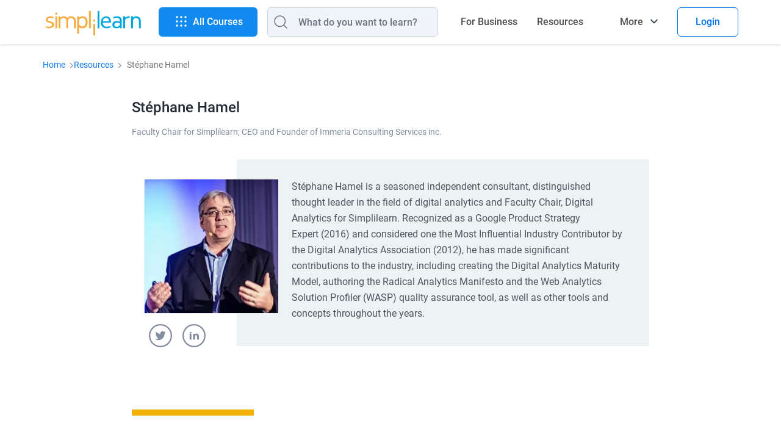

--- FILE ---
content_type: text/html
request_url: https://www.simplilearn.com/authors/stephane-hamel
body_size: 66569
content:
<!DOCTYPE html><html xmlns="https://www.w3.org/1999/xhtml" dir="ltr" lang="en">
	<head>
	
	
	<!-- Global site tag (gtag.js) - Google Analytics 4 -->
    <script async src="https://www.googletagmanager.com/gtag/js?id=G-CG9EYRX7VL"></script>
    <script>
      window.dataLayer = window.dataLayer || [];
      function gtag(){dataLayer.push(arguments);}
      gtag('js', new Date());

      gtag('config', 'G-CG9EYRX7VL', {"site_speed_sample_rate":20,"transport_type":"beacon"});
      window.addEventListener('load', () => {
        var transport_type = 'xhr';
        if(typeof window.SLFunctions !== "undefined") {
          if(!window.SLFunctions.browser().isIE) {
            transport_type = 'beacon';
          }
        }
        var showGA4Logs = window.Config && window.Config.app && window.Config.app.printGaInConsole;

        if(showGA4Logs) {
          console.group('GA4 Configure');
          console.log('GA4 Transport Type', transport_type);
        }

        gtag('config', {
          'transport_type': "" + transport_type + "",
        });

        gtag('consent', 'default', {
          'ad_storage': "granted",
          'analytics_storage': "granted",
        });
        
        gtag('consent', 'default', {
          'ad_storage': "denied",
          'analytics_storage': "denied",
          'wait_for_update': 500,
          'region': ["GB","CH","AT","BE","BG","BQ","HR","CY","CZ","DK","EE","FI","FR","DE","GR","HU","IE","IT","LV","LT","LU","MT","NL","PL","PT","RO","MF","SK","SI","ES","SE"]
        });

        var commonEventData = {
          'page_type': window?.PAGE_TYPE ?? 'not set',
          'country': 'US',
        };
        var gaUserId = window?.user_params?.user_id;
        if (gaUserId) {
          commonEventData.user_id = gaUserId;
        }
        var pageLevelData = {};
        pageLevelData = JSON.parse(JSON.stringify(pageLevelData));
        if(pageLevelData) {
          commonEventData = Object.assign(commonEventData, pageLevelData);
        }

        gtag('set', commonEventData);
        window.commonEventData = commonEventData;
        window.pageLevelData = pageLevelData;

        if(showGA4Logs) {
          console.groupEnd();
        }
      });
    </script>
	
        <meta http-equiv="Content-Type" content="text/html; charset=UTF-8" />
        <meta http-equiv="X-UA-Compatible" content="IE=edge" />
        <title>Stéphane Hamel | Simplilearn.com</title>
        
        <link rel="dns-prefetch" href="https://stats.g.doubleclick.net/" />
        <link rel="dns-prefetch" href="https://www.google.com/" />
        <link rel="preconnect" href="https://js-agent.newrelic.com" />
        <link rel="preconnect" href="https://cdn.gumlet.com/" />
        
        <script type="text/javascript">
            var OneTrust = {
                geolocationResponse: {
                    countryCode: 'US'
                }
            };
            window.addEventListener("load", function() {
                var weDelay = window.CUSTOM_DELAY || window.pageLoadDelay || 0;
            if(!weDelay) {
                weDelay = (typeof PAGE_DELAY_CONFIG === "object" && !isNaN(PAGE_DELAY_CONFIG.we))?PAGE_DELAY_CONFIG.we:window.pageLoadDelay;
            }
                setTimeout(function() {
                    var scriptTag = document.createElement('script'); 
                    scriptTag.type = 'text/javascript';
                    scriptTag.async = true;
                    scriptTag.src = 'https://cdn.cookielaw.org/consent/969ace48-324e-44f4-8181-703a9c33f2f0/OtAutoBlock.js';
                    var scriptTag2 = document.createElement('script'); 
                    scriptTag2.type = 'text/javascript';
                    scriptTag2.async = true;
                    scriptTag2.setAttribute('data-domain-script', '969ace48-324e-44f4-8181-703a9c33f2f0');
                    scriptTag2.setAttribute('charset', 'UTF-8');
                    scriptTag2.src = 'https://cdn.cookielaw.org/scripttemplates/otSDKStub.js';
                    document.getElementsByTagName('head')[0].appendChild(scriptTag);
                    document.getElementsByTagName('head')[0].appendChild(scriptTag2);
                }, weDelay);
            });
        </script>
        <!-- OneTrust Cookies Consent Notice start for simplilearn.com -->
        
        <script type="text/javascript">
        function OptanonWrapper() { }
        </script>
        <!-- OneTrust Cookies Consent Notice end for simplilearn.com -->
        <script type="text/javascript">
  ;window.NREUM||(NREUM={});NREUM.init={distributed_tracing:{enabled:true},privacy:{cookies_enabled:true}};
  
  ;NREUM.loader_config={accountID:"2385653",trustKey:"2385653",agentID:"1688898368",licenseKey:"0d4c245767",applicationID:"351379365"};
  ;NREUM.info={beacon:"bam.nr-data.net",errorBeacon:"bam.nr-data.net",licenseKey:"0d4c245767",applicationID:"351379365",sa:1};
  ;/*! For license information please see nr-loader-spa-1.293.0.min.js.LICENSE.txt */
  (()=>{var e,t,r={8122:(e,t,r)=>{"use strict";r.d(t,{a:()=>i});var n=r(944);function i(e,t){try{if(!e||"object"!=typeof e)return(0,n.R)(3);if(!t||"object"!=typeof t)return(0,n.R)(4);const r=Object.create(Object.getPrototypeOf(t),Object.getOwnPropertyDescriptors(t)),o=0===Object.keys(r).length?e:r;for(let a in o)if(void 0!==e[a])try{if(null===e[a]){r[a]=null;continue}Array.isArray(e[a])&&Array.isArray(t[a])?r[a]=Array.from(new Set([...e[a],...t[a]])):"object"==typeof e[a]&&"object"==typeof t[a]?r[a]=i(e[a],t[a]):r[a]=e[a]}catch(e){r[a]||(0,n.R)(1,e)}return r}catch(e){(0,n.R)(2,e)}}},2555:(e,t,r)=>{"use strict";r.d(t,{D:()=>s,f:()=>a});var n=r(384),i=r(8122);const o={beacon:n.NT.beacon,errorBeacon:n.NT.errorBeacon,licenseKey:void 0,applicationID:void 0,sa:void 0,queueTime:void 0,applicationTime:void 0,ttGuid:void 0,user:void 0,account:void 0,product:void 0,extra:void 0,jsAttributes:{},userAttributes:void 0,atts:void 0,transactionName:void 0,tNamePlain:void 0};function a(e){try{return!!e.licenseKey&&!!e.errorBeacon&&!!e.applicationID}catch(e){return!1}}const s=e=>(0,i.a)(e,o)},9324:(e,t,r)=>{"use strict";r.d(t,{F3:()=>i,Xs:()=>o,Yq:()=>a,xv:()=>n});const n="1.293.0",i="PROD",o="CDN",a="^2.0.0-alpha.18"},6154:(e,t,r)=>{"use strict";r.d(t,{A4:()=>s,OF:()=>d,RI:()=>i,WN:()=>h,bv:()=>o,gm:()=>a,lR:()=>f,m:()=>u,mw:()=>c,sb:()=>l});var n=r(1863);const i="undefined"!=typeof window&&!!window.document,o="undefined"!=typeof WorkerGlobalScope&&("undefined"!=typeof self&&self instanceof WorkerGlobalScope&&self.navigator instanceof WorkerNavigator||"undefined"!=typeof globalThis&&globalThis instanceof WorkerGlobalScope&&globalThis.navigator instanceof WorkerNavigator),a=i?window:"undefined"!=typeof WorkerGlobalScope&&("undefined"!=typeof self&&self instanceof WorkerGlobalScope&&self||"undefined"!=typeof globalThis&&globalThis instanceof WorkerGlobalScope&&globalThis),s="complete"===a?.document?.readyState,c=Boolean("hidden"===a?.document?.visibilityState),u=""+a?.location,d=/iPad|iPhone|iPod/.test(a.navigator?.userAgent),l=d&&"undefined"==typeof SharedWorker,f=(()=>{const e=a.navigator?.userAgent?.match(/Firefox[/\s](\d+\.\d+)/);return Array.isArray(e)&&e.length>=2?+e[1]:0})(),h=Date.now()-(0,n.t)()},7295:(e,t,r)=>{"use strict";r.d(t,{Xv:()=>a,gX:()=>i,iW:()=>o});var n=[];function i(e){if(!e||o(e))return!1;if(0===n.length)return!0;for(var t=0;t<n.length;t++){var r=n[t];if("*"===r.hostname)return!1;if(s(r.hostname,e.hostname)&&c(r.pathname,e.pathname))return!1}return!0}function o(e){return void 0===e.hostname}function a(e){if(n=[],e&&e.length)for(var t=0;t<e.length;t++){let r=e[t];if(!r)continue;0===r.indexOf("http://")?r=r.substring(7):0===r.indexOf("https://")&&(r=r.substring(8));const i=r.indexOf("/");let o,a;i>0?(o=r.substring(0,i),a=r.substring(i)):(o=r,a="");let[s]=o.split(":");n.push({hostname:s,pathname:a})}}function s(e,t){return!(e.length>t.length)&&t.indexOf(e)===t.length-e.length}function c(e,t){return 0===e.indexOf("/")&&(e=e.substring(1)),0===t.indexOf("/")&&(t=t.substring(1)),""===e||e===t}},3241:(e,t,r)=>{"use strict";r.d(t,{W:()=>o});var n=r(6154);const i="newrelic";function o(e={}){try{n.gm.dispatchEvent(new CustomEvent(i,{detail:e}))}catch(e){}}},1687:(e,t,r)=>{"use strict";r.d(t,{Ak:()=>u,Ze:()=>f,x3:()=>d});var n=r(3241),i=r(7836),o=r(3606),a=r(860),s=r(2646);const c={};function u(e,t){const r={staged:!1,priority:a.P3[t]||0};l(e),c[e].get(t)||c[e].set(t,r)}function d(e,t){e&&c[e]&&(c[e].get(t)&&c[e].delete(t),p(e,t,!1),c[e].size&&h(e))}function l(e){if(!e)throw new Error("agentIdentifier required");c[e]||(c[e]=new Map)}function f(e="",t="feature",r=!1){if(l(e),!e||!c[e].get(t)||r)return p(e,t);c[e].get(t).staged=!0,h(e)}function h(e){const t=Array.from(c[e]);t.every((([e,t])=>t.staged))&&(t.sort(((e,t)=>e[1].priority-t[1].priority)),t.forEach((([t])=>{c[e].delete(t),p(e,t)})))}function p(e,t,r=!0){const a=e?i.ee.get(e):i.ee,c=o.i.handlers;if(!a.aborted&&a.backlog&&c){if((0,n.W)({agentIdentifier:e,type:"lifecycle",name:"drain",feature:t}),r){const e=a.backlog[t],r=c[t];if(r){for(let t=0;e&&t<e.length;++t)g(e[t],r);Object.entries(r).forEach((([e,t])=>{Object.values(t||{}).forEach((t=>{t[0]?.on&&t[0]?.context()instanceof s.y&&t[0].on(e,t[1])}))}))}}a.isolatedBacklog||delete c[t],a.backlog[t]=null,a.emit("drain-"+t,[])}}function g(e,t){var r=e[1];Object.values(t[r]||{}).forEach((t=>{var r=e[0];if(t[0]===r){var n=t[1],i=e[3],o=e[2];n.apply(i,o)}}))}},7836:(e,t,r)=>{"use strict";r.d(t,{P:()=>s,ee:()=>c});var n=r(384),i=r(8990),o=r(2646),a=r(5607);const s="nr@context:".concat(a.W),c=function e(t,r){var n={},a={},d={},l=!1;try{l=16===r.length&&u.initializedAgents?.[r]?.runtime.isolatedBacklog}catch(e){}var f={on:p,addEventListener:p,removeEventListener:function(e,t){var r=n[e];if(!r)return;for(var i=0;i<r.length;i++)r[i]===t&&r.splice(i,1)},emit:function(e,r,n,i,o){!1!==o&&(o=!0);if(c.aborted&&!i)return;t&&o&&t.emit(e,r,n);for(var s=h(n),u=g(e),d=u.length,l=0;l<d;l++)u[l].apply(s,r);var p=v()[a[e]];p&&p.push([f,e,r,s]);return s},get:m,listeners:g,context:h,buffer:function(e,t){const r=v();if(t=t||"feature",f.aborted)return;Object.entries(e||{}).forEach((([e,n])=>{a[n]=t,t in r||(r[t]=[])}))},abort:function(){f._aborted=!0,Object.keys(f.backlog).forEach((e=>{delete f.backlog[e]}))},isBuffering:function(e){return!!v()[a[e]]},debugId:r,backlog:l?{}:t&&"object"==typeof t.backlog?t.backlog:{},isolatedBacklog:l};return Object.defineProperty(f,"aborted",{get:()=>{let e=f._aborted||!1;return e||(t&&(e=t.aborted),e)}}),f;function h(e){return e&&e instanceof o.y?e:e?(0,i.I)(e,s,(()=>new o.y(s))):new o.y(s)}function p(e,t){n[e]=g(e).concat(t)}function g(e){return n[e]||[]}function m(t){return d[t]=d[t]||e(f,t)}function v(){return f.backlog}}(void 0,"globalEE"),u=(0,n.Zm)();u.ee||(u.ee=c)},2646:(e,t,r)=>{"use strict";r.d(t,{y:()=>n});class n{constructor(e){this.contextId=e}}},9908:(e,t,r)=>{"use strict";r.d(t,{d:()=>n,p:()=>i});var n=r(7836).ee.get("handle");function i(e,t,r,i,o){o?(o.buffer([e],i),o.emit(e,t,r)):(n.buffer([e],i),n.emit(e,t,r))}},3606:(e,t,r)=>{"use strict";r.d(t,{i:()=>o});var n=r(9908);o.on=a;var i=o.handlers={};function o(e,t,r,o){a(o||n.d,i,e,t,r)}function a(e,t,r,i,o){o||(o="feature"),e||(e=n.d);var a=t[o]=t[o]||{};(a[r]=a[r]||[]).push([e,i])}},3878:(e,t,r)=>{"use strict";function n(e,t){return{capture:e,passive:!1,signal:t}}function i(e,t,r=!1,i){window.addEventListener(e,t,n(r,i))}function o(e,t,r=!1,i){document.addEventListener(e,t,n(r,i))}r.d(t,{DD:()=>o,jT:()=>n,sp:()=>i})},5607:(e,t,r)=>{"use strict";r.d(t,{W:()=>n});const n=(0,r(9566).bz)()},9566:(e,t,r)=>{"use strict";r.d(t,{LA:()=>s,ZF:()=>c,bz:()=>a,el:()=>u});var n=r(6154);const i="xxxxxxxx-xxxx-4xxx-yxxx-xxxxxxxxxxxx";function o(e,t){return e?15&e[t]:16*Math.random()|0}function a(){const e=n.gm?.crypto||n.gm?.msCrypto;let t,r=0;return e&&e.getRandomValues&&(t=e.getRandomValues(new Uint8Array(30))),i.split("").map((e=>"x"===e?o(t,r++).toString(16):"y"===e?(3&o()|8).toString(16):e)).join("")}function s(e){const t=n.gm?.crypto||n.gm?.msCrypto;let r,i=0;t&&t.getRandomValues&&(r=t.getRandomValues(new Uint8Array(e)));const a=[];for(var s=0;s<e;s++)a.push(o(r,i++).toString(16));return a.join("")}function c(){return s(16)}function u(){return s(32)}},2614:(e,t,r)=>{"use strict";r.d(t,{BB:()=>a,H3:()=>n,g:()=>u,iL:()=>c,tS:()=>s,uh:()=>i,wk:()=>o});const n="NRBA",i="SESSION",o=144e5,a=18e5,s={STARTED:"session-started",PAUSE:"session-pause",RESET:"session-reset",RESUME:"session-resume",UPDATE:"session-update"},c={SAME_TAB:"same-tab",CROSS_TAB:"cross-tab"},u={OFF:0,FULL:1,ERROR:2}},1863:(e,t,r)=>{"use strict";function n(){return Math.floor(performance.now())}r.d(t,{t:()=>n})},7485:(e,t,r)=>{"use strict";r.d(t,{D:()=>i});var n=r(6154);function i(e){if(0===(e||"").indexOf("data:"))return{protocol:"data"};try{const t=new URL(e,location.href),r={port:t.port,hostname:t.hostname,pathname:t.pathname,search:t.search,protocol:t.protocol.slice(0,t.protocol.indexOf(":")),sameOrigin:t.protocol===n.gm?.location?.protocol&&t.host===n.gm?.location?.host};return r.port&&""!==r.port||("http:"===t.protocol&&(r.port="80"),"https:"===t.protocol&&(r.port="443")),r.pathname&&""!==r.pathname?r.pathname.startsWith("/")||(r.pathname="/".concat(r.pathname)):r.pathname="/",r}catch(e){return{}}}},944:(e,t,r)=>{"use strict";r.d(t,{R:()=>i});var n=r(3241);function i(e,t){"function"==typeof console.debug&&(console.debug("New Relic Warning: https://github.com/newrelic/newrelic-browser-agent/blob/main/docs/warning-codes.md#".concat(e),t),(0,n.W)({agentIdentifier:null,drained:null,type:"data",name:"warn",feature:"warn",data:{code:e,secondary:t}}))}},5701:(e,t,r)=>{"use strict";r.d(t,{B:()=>o,t:()=>a});var n=r(3241);const i=new Set,o={};function a(e,t){const r=t.agentIdentifier;o[r]??={},e&&"object"==typeof e&&(i.has(r)||(t.ee.emit("rumresp",[e]),o[r]=e,i.add(r),(0,n.W)({agentIdentifier:r,loaded:!0,drained:!0,type:"lifecycle",name:"load",feature:void 0,data:e})))}},8990:(e,t,r)=>{"use strict";r.d(t,{I:()=>i});var n=Object.prototype.hasOwnProperty;function i(e,t,r){if(n.call(e,t))return e[t];var i=r();if(Object.defineProperty&&Object.keys)try{return Object.defineProperty(e,t,{value:i,writable:!0,enumerable:!1}),i}catch(e){}return e[t]=i,i}},6389:(e,t,r)=>{"use strict";function n(e,t=500,r={}){const n=r?.leading||!1;let i;return(...r)=>{n&&void 0===i&&(e.apply(this,r),i=setTimeout((()=>{i=clearTimeout(i)}),t)),n||(clearTimeout(i),i=setTimeout((()=>{e.apply(this,r)}),t))}}function i(e){let t=!1;return(...r)=>{t||(t=!0,e.apply(this,r))}}r.d(t,{J:()=>i,s:()=>n})},3304:(e,t,r)=>{"use strict";r.d(t,{A:()=>o});var n=r(7836);const i=()=>{const e=new WeakSet;return(t,r)=>{if("object"==typeof r&&null!==r){if(e.has(r))return;e.add(r)}return r}};function o(e){try{return JSON.stringify(e,i())??""}catch(e){try{n.ee.emit("internal-error",[e])}catch(e){}return""}}},3496:(e,t,r)=>{"use strict";function n(e){return!e||!(!e.licenseKey||!e.applicationID)}function i(e,t){return!e||e.licenseKey===t.info.licenseKey&&e.applicationID===t.info.applicationID}r.d(t,{A:()=>i,I:()=>n})},5289:(e,t,r)=>{"use strict";r.d(t,{GG:()=>o,Qr:()=>s,sB:()=>a});var n=r(3878);function i(){return"undefined"==typeof document||"complete"===document.readyState}function o(e,t){if(i())return e();(0,n.sp)("load",e,t)}function a(e){if(i())return e();(0,n.DD)("DOMContentLoaded",e)}function s(e){if(i())return e();(0,n.sp)("popstate",e)}},384:(e,t,r)=>{"use strict";r.d(t,{NT:()=>o,US:()=>u,Zm:()=>a,bQ:()=>c,dV:()=>s,pV:()=>d});var n=r(6154),i=r(1863);const o={beacon:"bam.nr-data.net",errorBeacon:"bam.nr-data.net"};function a(){return n.gm.NREUM||(n.gm.NREUM={}),void 0===n.gm.newrelic&&(n.gm.newrelic=n.gm.NREUM),n.gm.NREUM}function s(){let e=a();return e.o||(e.o={ST:n.gm.setTimeout,SI:n.gm.setImmediate,CT:n.gm.clearTimeout,XHR:n.gm.XMLHttpRequest,REQ:n.gm.Request,EV:n.gm.Event,PR:n.gm.Promise,MO:n.gm.MutationObserver,FETCH:n.gm.fetch,WS:n.gm.WebSocket}),e}function c(e,t){let r=a();r.initializedAgents??={},t.initializedAt={ms:(0,i.t)(),date:new Date},r.initializedAgents[e]=t}function u(e,t){a()[e]=t}function d(){return function(){let e=a();const t=e.info||{};e.info={beacon:o.beacon,errorBeacon:o.errorBeacon,...t}}(),function(){let e=a();const t=e.init||{};e.init={...t}}(),s(),function(){let e=a();const t=e.loader_config||{};e.loader_config={...t}}(),a()}},2843:(e,t,r)=>{"use strict";r.d(t,{u:()=>i});var n=r(3878);function i(e,t=!1,r,i){(0,n.DD)("visibilitychange",(function(){if(t)return void("hidden"===document.visibilityState&&e());e(document.visibilityState)}),r,i)}},8139:(e,t,r)=>{"use strict";r.d(t,{u:()=>f});var n=r(7836),i=r(3434),o=r(8990),a=r(6154);const s={},c=a.gm.XMLHttpRequest,u="addEventListener",d="removeEventListener",l="nr@wrapped:".concat(n.P);function f(e){var t=function(e){return(e||n.ee).get("events")}(e);if(s[t.debugId]++)return t;s[t.debugId]=1;var r=(0,i.YM)(t,!0);function f(e){r.inPlace(e,[u,d],"-",p)}function p(e,t){return e[1]}return"getPrototypeOf"in Object&&(a.RI&&h(document,f),c&&h(c.prototype,f),h(a.gm,f)),t.on(u+"-start",(function(e,t){var n=e[1];if(null!==n&&("function"==typeof n||"object"==typeof n)){var i=(0,o.I)(n,l,(function(){var e={object:function(){if("function"!=typeof n.handleEvent)return;return n.handleEvent.apply(n,arguments)},function:n}[typeof n];return e?r(e,"fn-",null,e.name||"anonymous"):n}));this.wrapped=e[1]=i}})),t.on(d+"-start",(function(e){e[1]=this.wrapped||e[1]})),t}function h(e,t,...r){let n=e;for(;"object"==typeof n&&!Object.prototype.hasOwnProperty.call(n,u);)n=Object.getPrototypeOf(n);n&&t(n,...r)}},3434:(e,t,r)=>{"use strict";r.d(t,{Jt:()=>o,YM:()=>c});var n=r(7836),i=r(5607);const o="nr@original:".concat(i.W);var a=Object.prototype.hasOwnProperty,s=!1;function c(e,t){return e||(e=n.ee),r.inPlace=function(e,t,n,i,o){n||(n="");const a="-"===n.charAt(0);for(let s=0;s<t.length;s++){const c=t[s],u=e[c];d(u)||(e[c]=r(u,a?c+n:n,i,c,o))}},r.flag=o,r;function r(t,r,n,s,c){return d(t)?t:(r||(r=""),nrWrapper[o]=t,function(e,t,r){if(Object.defineProperty&&Object.keys)try{return Object.keys(e).forEach((function(r){Object.defineProperty(t,r,{get:function(){return e[r]},set:function(t){return e[r]=t,t}})})),t}catch(e){u([e],r)}for(var n in e)a.call(e,n)&&(t[n]=e[n])}(t,nrWrapper,e),nrWrapper);function nrWrapper(){var o,a,d,l;let f;try{a=this,o=[...arguments],d="function"==typeof n?n(o,a):n||{}}catch(t){u([t,"",[o,a,s],d],e)}i(r+"start",[o,a,s],d,c);const h=performance.now();let p=h;try{return l=t.apply(a,o),p=performance.now(),l}catch(e){throw p=performance.now(),i(r+"err",[o,a,e],d,c),f=e,f}finally{const e=p-h,t={duration:e,isLongTask:e>=50,methodName:s,thrownError:f};t.isLongTask&&i("long-task",[t],d,c),i(r+"end",[o,a,l,t],d,c)}}}function i(r,n,i,o){if(!s||t){var a=s;s=!0;try{e.emit(r,n,i,t,o)}catch(t){u([t,r,n,i],e)}s=a}}}function u(e,t){t||(t=n.ee);try{t.emit("internal-error",e)}catch(e){}}function d(e){return!(e&&"function"==typeof e&&e.apply&&!e[o])}},9300:(e,t,r)=>{"use strict";r.d(t,{T:()=>n});const n=r(860).K7.ajax},3333:(e,t,r)=>{"use strict";r.d(t,{$v:()=>u,TZ:()=>n,Zp:()=>i,kd:()=>c,mq:()=>s,nf:()=>a,qN:()=>o});const n=r(860).K7.genericEvents,i=["auxclick","click","copy","keydown","paste","scrollend"],o=["focus","blur"],a=4,s=1e3,c=["PageAction","UserAction","BrowserPerformance"],u={MARKS:"experimental.marks",MEASURES:"experimental.measures",RESOURCES:"experimental.resources"}},6774:(e,t,r)=>{"use strict";r.d(t,{T:()=>n});const n=r(860).K7.jserrors},993:(e,t,r)=>{"use strict";r.d(t,{A$:()=>o,ET:()=>a,TZ:()=>s,p_:()=>i});var n=r(860);const i={ERROR:"ERROR",WARN:"WARN",INFO:"INFO",DEBUG:"DEBUG",TRACE:"TRACE"},o={OFF:0,ERROR:1,WARN:2,INFO:3,DEBUG:4,TRACE:5},a="log",s=n.K7.logging},3785:(e,t,r)=>{"use strict";r.d(t,{R:()=>c,b:()=>u});var n=r(9908),i=r(1863),o=r(860),a=r(8154),s=r(993);function c(e,t,r={},c=s.p_.INFO,u,d=(0,i.t)()){(0,n.p)(a.xV,["API/logging/".concat(c.toLowerCase(),"/called")],void 0,o.K7.metrics,e),(0,n.p)(s.ET,[d,t,r,c,u],void 0,o.K7.logging,e)}function u(e){return"string"==typeof e&&Object.values(s.p_).some((t=>t===e.toUpperCase().trim()))}},8154:(e,t,r)=>{"use strict";r.d(t,{z_:()=>o,XG:()=>s,TZ:()=>n,rs:()=>i,xV:()=>a});r(6154),r(9566),r(384);const n=r(860).K7.metrics,i="sm",o="cm",a="storeSupportabilityMetrics",s="storeEventMetrics"},6630:(e,t,r)=>{"use strict";r.d(t,{T:()=>n});const n=r(860).K7.pageViewEvent},782:(e,t,r)=>{"use strict";r.d(t,{T:()=>n});const n=r(860).K7.pageViewTiming},6344:(e,t,r)=>{"use strict";r.d(t,{BB:()=>d,G4:()=>o,Qb:()=>l,TZ:()=>i,Ug:()=>a,_s:()=>s,bc:()=>u,yP:()=>c});var n=r(2614);const i=r(860).K7.sessionReplay,o={RECORD:"recordReplay",PAUSE:"pauseReplay",ERROR_DURING_REPLAY:"errorDuringReplay"},a=.12,s={DomContentLoaded:0,Load:1,FullSnapshot:2,IncrementalSnapshot:3,Meta:4,Custom:5},c={[n.g.ERROR]:15e3,[n.g.FULL]:3e5,[n.g.OFF]:0},u={RESET:{message:"Session was reset",sm:"Reset"},IMPORT:{message:"Recorder failed to import",sm:"Import"},TOO_MANY:{message:"429: Too Many Requests",sm:"Too-Many"},TOO_BIG:{message:"Payload was too large",sm:"Too-Big"},CROSS_TAB:{message:"Session Entity was set to OFF on another tab",sm:"Cross-Tab"},ENTITLEMENTS:{message:"Session Replay is not allowed and will not be started",sm:"Entitlement"}},d=5e3,l={API:"api"}},5270:(e,t,r)=>{"use strict";r.d(t,{Aw:()=>s,CT:()=>c,SR:()=>a,rF:()=>u});var n=r(384),i=r(7767),o=r(6154);function a(e){return!!(0,n.dV)().o.MO&&(0,i.V)(e)&&!0===e?.session_trace.enabled}function s(e){return!0===e?.session_replay.preload&&a(e)}function c(e,t){const r=t.correctAbsoluteTimestamp(e);return{originalTimestamp:e,correctedTimestamp:r,timestampDiff:e-r,originTime:o.WN,correctedOriginTime:t.correctedOriginTime,originTimeDiff:Math.floor(o.WN-t.correctedOriginTime)}}function u(e,t){try{if("string"==typeof t?.type){if("password"===t.type.toLowerCase())return"*".repeat(e?.length||0);if(void 0!==t?.dataset?.nrUnmask||t?.classList?.contains("nr-unmask"))return e}}catch(e){}return"string"==typeof e?e.replace(/[\S]/g,"*"):"*".repeat(e?.length||0)}},3738:(e,t,r)=>{"use strict";r.d(t,{He:()=>i,Kp:()=>s,Lc:()=>u,Rz:()=>d,TZ:()=>n,bD:()=>o,d3:()=>a,jx:()=>l,uP:()=>c});const n=r(860).K7.sessionTrace,i="bstResource",o="resource",a="-start",s="-end",c="fn"+a,u="fn"+s,d="pushState",l=1e3},3962:(e,t,r)=>{"use strict";r.d(t,{AM:()=>o,O2:()=>c,Qu:()=>u,TZ:()=>s,ih:()=>d,pP:()=>a,tC:()=>i});var n=r(860);const i=["click","keydown","submit","popstate"],o="api",a="initialPageLoad",s=n.K7.softNav,c={INITIAL_PAGE_LOAD:"",ROUTE_CHANGE:1,UNSPECIFIED:2},u={INTERACTION:1,AJAX:2,CUSTOM_END:3,CUSTOM_TRACER:4},d={IP:"in progress",FIN:"finished",CAN:"cancelled"}},7378:(e,t,r)=>{"use strict";r.d(t,{$p:()=>x,BR:()=>b,Kp:()=>R,L3:()=>y,Lc:()=>c,NC:()=>o,SG:()=>d,TZ:()=>i,U6:()=>p,UT:()=>m,d3:()=>w,dT:()=>f,e5:()=>A,gx:()=>v,l9:()=>l,oW:()=>h,op:()=>g,rw:()=>u,tH:()=>E,uP:()=>s,wW:()=>T,xq:()=>a});var n=r(384);const i=r(860).K7.spa,o=["click","submit","keypress","keydown","keyup","change"],a=999,s="fn-start",c="fn-end",u="cb-start",d="api-ixn-",l="remaining",f="interaction",h="spaNode",p="jsonpNode",g="fetch-start",m="fetch-done",v="fetch-body-",b="jsonp-end",y=(0,n.dV)().o.ST,w="-start",R="-end",x="-body",T="cb"+R,A="jsTime",E="fetch"},4234:(e,t,r)=>{"use strict";r.d(t,{W:()=>o});var n=r(7836),i=r(1687);class o{constructor(e,t){this.agentIdentifier=e,this.ee=n.ee.get(e),this.featureName=t,this.blocked=!1}deregisterDrain(){(0,i.x3)(this.agentIdentifier,this.featureName)}}},7767:(e,t,r)=>{"use strict";r.d(t,{V:()=>i});var n=r(6154);const i=e=>n.RI&&!0===e?.privacy.cookies_enabled},1741:(e,t,r)=>{"use strict";r.d(t,{W:()=>o});var n=r(944),i=r(4261);class o{#e(e,...t){if(this[e]!==o.prototype[e])return this[e](...t);(0,n.R)(35,e)}addPageAction(e,t){return this.#e(i.hG,e,t)}register(e){return this.#e(i.eY,e)}recordCustomEvent(e,t){return this.#e(i.fF,e,t)}setPageViewName(e,t){return this.#e(i.Fw,e,t)}setCustomAttribute(e,t,r){return this.#e(i.cD,e,t,r)}noticeError(e,t){return this.#e(i.o5,e,t)}setUserId(e){return this.#e(i.Dl,e)}setApplicationVersion(e){return this.#e(i.nb,e)}setErrorHandler(e){return this.#e(i.bt,e)}addRelease(e,t){return this.#e(i.k6,e,t)}log(e,t){return this.#e(i.$9,e,t)}start(){return this.#e(i.d3)}finished(e){return this.#e(i.BL,e)}recordReplay(){return this.#e(i.CH)}pauseReplay(){return this.#e(i.Tb)}addToTrace(e){return this.#e(i.U2,e)}setCurrentRouteName(e){return this.#e(i.PA,e)}interaction(){return this.#e(i.dT)}wrapLogger(e,t,r){return this.#e(i.Wb,e,t,r)}measure(e,t){return this.#e(i.V1,e,t)}}},4261:(e,t,r)=>{"use strict";r.d(t,{$9:()=>d,BL:()=>c,CH:()=>p,Dl:()=>R,Fw:()=>w,PA:()=>v,Pl:()=>n,Tb:()=>f,U2:()=>a,V1:()=>A,Wb:()=>T,bt:()=>y,cD:()=>b,d3:()=>x,dT:()=>u,eY:()=>g,fF:()=>h,hG:()=>o,hw:()=>i,k6:()=>s,nb:()=>m,o5:()=>l});const n="api-",i=n+"ixn-",o="addPageAction",a="addToTrace",s="addRelease",c="finished",u="interaction",d="log",l="noticeError",f="pauseReplay",h="recordCustomEvent",p="recordReplay",g="register",m="setApplicationVersion",v="setCurrentRouteName",b="setCustomAttribute",y="setErrorHandler",w="setPageViewName",R="setUserId",x="start",T="wrapLogger",A="measure"},5205:(e,t,r)=>{"use strict";r.d(t,{j:()=>S});var n=r(384),i=r(1741);var o=r(2555),a=r(3333);const s=e=>{if(!e||"string"!=typeof e)return!1;try{document.createDocumentFragment().querySelector(e)}catch{return!1}return!0};var c=r(2614),u=r(944),d=r(8122);const l="[data-nr-mask]",f=e=>(0,d.a)(e,(()=>{const e={feature_flags:[],experimental:{marks:!1,measures:!1,resources:!1},mask_selector:"*",block_selector:"[data-nr-block]",mask_input_options:{color:!1,date:!1,"datetime-local":!1,email:!1,month:!1,number:!1,range:!1,search:!1,tel:!1,text:!1,time:!1,url:!1,week:!1,textarea:!1,select:!1,password:!0}};return{ajax:{deny_list:void 0,block_internal:!0,enabled:!0,autoStart:!0},api:{allow_registered_children:!0,duplicate_registered_data:!1},distributed_tracing:{enabled:void 0,exclude_newrelic_header:void 0,cors_use_newrelic_header:void 0,cors_use_tracecontext_headers:void 0,allowed_origins:void 0},get feature_flags(){return e.feature_flags},set feature_flags(t){e.feature_flags=t},generic_events:{enabled:!0,autoStart:!0},harvest:{interval:30},jserrors:{enabled:!0,autoStart:!0},logging:{enabled:!0,autoStart:!0},metrics:{enabled:!0,autoStart:!0},obfuscate:void 0,page_action:{enabled:!0},page_view_event:{enabled:!0,autoStart:!0},page_view_timing:{enabled:!0,autoStart:!0},performance:{get capture_marks(){return e.feature_flags.includes(a.$v.MARKS)||e.experimental.marks},set capture_marks(t){e.experimental.marks=t},get capture_measures(){return e.feature_flags.includes(a.$v.MEASURES)||e.experimental.measures},set capture_measures(t){e.experimental.measures=t},capture_detail:!0,resources:{get enabled(){return e.feature_flags.includes(a.$v.RESOURCES)||e.experimental.resources},set enabled(t){e.experimental.resources=t},asset_types:[],first_party_domains:[],ignore_newrelic:!0}},privacy:{cookies_enabled:!0},proxy:{assets:void 0,beacon:void 0},session:{expiresMs:c.wk,inactiveMs:c.BB},session_replay:{autoStart:!0,enabled:!1,preload:!1,sampling_rate:10,error_sampling_rate:100,collect_fonts:!1,inline_images:!1,fix_stylesheets:!0,mask_all_inputs:!0,get mask_text_selector(){return e.mask_selector},set mask_text_selector(t){s(t)?e.mask_selector="".concat(t,",").concat(l):""===t||null===t?e.mask_selector=l:(0,u.R)(5,t)},get block_class(){return"nr-block"},get ignore_class(){return"nr-ignore"},get mask_text_class(){return"nr-mask"},get block_selector(){return e.block_selector},set block_selector(t){s(t)?e.block_selector+=",".concat(t):""!==t&&(0,u.R)(6,t)},get mask_input_options(){return e.mask_input_options},set mask_input_options(t){t&&"object"==typeof t?e.mask_input_options={...t,password:!0}:(0,u.R)(7,t)}},session_trace:{enabled:!0,autoStart:!0},soft_navigations:{enabled:!0,autoStart:!0},spa:{enabled:!0,autoStart:!0},ssl:void 0,user_actions:{enabled:!0,elementAttributes:["id","className","tagName","type"]}}})());var h=r(6154),p=r(9324);let g=0;const m={buildEnv:p.F3,distMethod:p.Xs,version:p.xv,originTime:h.WN},v={appMetadata:{},customTransaction:void 0,denyList:void 0,disabled:!1,entityManager:void 0,harvester:void 0,isolatedBacklog:!1,isRecording:!1,loaderType:void 0,maxBytes:3e4,obfuscator:void 0,onerror:void 0,ptid:void 0,releaseIds:{},session:void 0,timeKeeper:void 0,get harvestCount(){return++g}},b=e=>{const t=(0,d.a)(e,v),r=Object.keys(m).reduce(((e,t)=>(e[t]={value:m[t],writable:!1,configurable:!0,enumerable:!0},e)),{});return Object.defineProperties(t,r)};var y=r(5701);const w=e=>{const t=e.startsWith("http");e+="/",r.p=t?e:"https://"+e};var R=r(7836),x=r(3241);const T={accountID:void 0,trustKey:void 0,agentID:void 0,licenseKey:void 0,applicationID:void 0,xpid:void 0},A=e=>(0,d.a)(e,T),E=new Set;function S(e,t={},r,a){let{init:s,info:c,loader_config:u,runtime:d={},exposed:l=!0}=t;if(!c){const e=(0,n.pV)();s=e.init,c=e.info,u=e.loader_config}e.init=f(s||{}),e.loader_config=A(u||{}),c.jsAttributes??={},h.bv&&(c.jsAttributes.isWorker=!0),e.info=(0,o.D)(c);const p=e.init,g=[c.beacon,c.errorBeacon];E.has(e.agentIdentifier)||(p.proxy.assets&&(w(p.proxy.assets),g.push(p.proxy.assets)),p.proxy.beacon&&g.push(p.proxy.beacon),function(e){const t=(0,n.pV)();Object.getOwnPropertyNames(i.W.prototype).forEach((r=>{const n=i.W.prototype[r];if("function"!=typeof n||"constructor"===n)return;let o=t[r];e[r]&&!1!==e.exposed&&"micro-agent"!==e.runtime?.loaderType&&(t[r]=(...t)=>{const n=e[r](...t);return o?o(...t):n})}))}(e),(0,n.US)("activatedFeatures",y.B),e.runSoftNavOverSpa&&=!0===p.soft_navigations.enabled&&p.feature_flags.includes("soft_nav")),d.denyList=[...p.ajax.deny_list||[],...p.ajax.block_internal?g:[]],d.ptid=e.agentIdentifier,d.loaderType=r,e.runtime=b(d),E.has(e.agentIdentifier)||(e.ee=R.ee.get(e.agentIdentifier),e.exposed=l,(0,x.W)({agentIdentifier:e.agentIdentifier,drained:!!y.B?.[e.agentIdentifier],type:"lifecycle",name:"initialize",feature:void 0,data:e.config})),E.add(e.agentIdentifier)}},8374:(e,t,r)=>{r.nc=(()=>{try{return document?.currentScript?.nonce}catch(e){}return""})()},860:(e,t,r)=>{"use strict";r.d(t,{$J:()=>d,K7:()=>c,P3:()=>u,XX:()=>i,Yy:()=>s,df:()=>o,qY:()=>n,v4:()=>a});const n="events",i="jserrors",o="browser/blobs",a="rum",s="browser/logs",c={ajax:"ajax",genericEvents:"generic_events",jserrors:i,logging:"logging",metrics:"metrics",pageAction:"page_action",pageViewEvent:"page_view_event",pageViewTiming:"page_view_timing",sessionReplay:"session_replay",sessionTrace:"session_trace",softNav:"soft_navigations",spa:"spa"},u={[c.pageViewEvent]:1,[c.pageViewTiming]:2,[c.metrics]:3,[c.jserrors]:4,[c.spa]:5,[c.ajax]:6,[c.sessionTrace]:7,[c.softNav]:8,[c.sessionReplay]:9,[c.logging]:10,[c.genericEvents]:11},d={[c.pageViewEvent]:a,[c.pageViewTiming]:n,[c.ajax]:n,[c.spa]:n,[c.softNav]:n,[c.metrics]:i,[c.jserrors]:i,[c.sessionTrace]:o,[c.sessionReplay]:o,[c.logging]:s,[c.genericEvents]:"ins"}}},n={};function i(e){var t=n[e];if(void 0!==t)return t.exports;var o=n[e]={exports:{}};return r[e](o,o.exports,i),o.exports}i.m=r,i.d=(e,t)=>{for(var r in t)i.o(t,r)&&!i.o(e,r)&&Object.defineProperty(e,r,{enumerable:!0,get:t[r]})},i.f={},i.e=e=>Promise.all(Object.keys(i.f).reduce(((t,r)=>(i.f[r](e,t),t)),[])),i.u=e=>({212:"nr-spa-compressor",249:"nr-spa-recorder",478:"nr-spa"}[e]+"-1.293.0.min.js"),i.o=(e,t)=>Object.prototype.hasOwnProperty.call(e,t),e={},t="NRBA-1.293.0.PROD:",i.l=(r,n,o,a)=>{if(e[r])e[r].push(n);else{var s,c;if(void 0!==o)for(var u=document.getElementsByTagName("script"),d=0;d<u.length;d++){var l=u[d];if(l.getAttribute("src")==r||l.getAttribute("data-webpack")==t+o){s=l;break}}if(!s){c=!0;var f={478:"sha512-cEmCt/vG1anp3Npyuxwqcxqvx31FELkFrcLe6DJfvgis9d0YgKwX9/w90OQeoxYwWm4WLTxEpgIMR26NRroZwg==",249:"sha512-Wf8L4Tf/x6L4EHJaY6phnsZAgR7A/do7bPghfQXmosP4aSTn964TgjYKN+kdwsU9grVvyppZ4a3hCAX2HE05OA==",212:"sha512-Q/Dh/Hp0TZ2E9Rgmfnw7GzPv//tf9F0XdDVdzRHO7/6DZI/XD0X4mguKk9zdQ/7xEbFvtWaUHJtYL0itkZBkGg=="};(s=document.createElement("script")).charset="utf-8",s.timeout=120,i.nc&&s.setAttribute("nonce",i.nc),s.setAttribute("data-webpack",t+o),s.src=r,0!==s.src.indexOf(window.location.origin+"/")&&(s.crossOrigin="anonymous"),f[a]&&(s.integrity=f[a])}e[r]=[n];var h=(t,n)=>{s.onerror=s.onload=null,clearTimeout(p);var i=e[r];if(delete e[r],s.parentNode&&s.parentNode.removeChild(s),i&&i.forEach((e=>e(n))),t)return t(n)},p=setTimeout(h.bind(null,void 0,{type:"timeout",target:s}),12e4);s.onerror=h.bind(null,s.onerror),s.onload=h.bind(null,s.onload),c&&document.head.appendChild(s)}},i.r=e=>{"undefined"!=typeof Symbol&&Symbol.toStringTag&&Object.defineProperty(e,Symbol.toStringTag,{value:"Module"}),Object.defineProperty(e,"__esModule",{value:!0})},i.p="https://js-agent.newrelic.com/",(()=>{var e={38:0,788:0};i.f.j=(t,r)=>{var n=i.o(e,t)?e[t]:void 0;if(0!==n)if(n)r.push(n[2]);else{var o=new Promise(((r,i)=>n=e[t]=[r,i]));r.push(n[2]=o);var a=i.p+i.u(t),s=new Error;i.l(a,(r=>{if(i.o(e,t)&&(0!==(n=e[t])&&(e[t]=void 0),n)){var o=r&&("load"===r.type?"missing":r.type),a=r&&r.target&&r.target.src;s.message="Loading chunk "+t+" failed.\n("+o+": "+a+")",s.name="ChunkLoadError",s.type=o,s.request=a,n[1](s)}}),"chunk-"+t,t)}};var t=(t,r)=>{var n,o,[a,s,c]=r,u=0;if(a.some((t=>0!==e[t]))){for(n in s)i.o(s,n)&&(i.m[n]=s[n]);if(c)c(i)}for(t&&t(r);u<a.length;u++)o=a[u],i.o(e,o)&&e[o]&&e[o][0](),e[o]=0},r=self["webpackChunk:NRBA-1.293.0.PROD"]=self["webpackChunk:NRBA-1.293.0.PROD"]||[];r.forEach(t.bind(null,0)),r.push=t.bind(null,r.push.bind(r))})(),(()=>{"use strict";i(8374);var e=i(9566),t=i(1741);class r extends t.W{agentIdentifier=(0,e.LA)(16)}var n=i(860);const o=Object.values(n.K7);var a=i(5205);var s=i(9908),c=i(1863),u=i(4261),d=i(3241),l=i(944),f=i(5701),h=i(8154);function p(e,t,i,o){const a=o||i;!a||a[e]&&a[e]!==r.prototype[e]||(a[e]=function(){(0,s.p)(h.xV,["API/"+e+"/called"],void 0,n.K7.metrics,i.ee),(0,d.W)({agentIdentifier:i.agentIdentifier,drained:!!f.B?.[i.agentIdentifier],type:"data",name:"api",feature:u.Pl+e,data:{}});try{return t.apply(this,arguments)}catch(e){(0,l.R)(23,e)}})}function g(e,t,r,n,i){const o=e.info;null===r?delete o.jsAttributes[t]:o.jsAttributes[t]=r,(i||null===r)&&(0,s.p)(u.Pl+n,[(0,c.t)(),t,r],void 0,"session",e.ee)}var m=i(1687),v=i(4234),b=i(5289),y=i(6154),w=i(5270),R=i(7767),x=i(6389);class T extends v.W{constructor(e,t){super(e.agentIdentifier,t),this.abortHandler=void 0,this.featAggregate=void 0,this.onAggregateImported=void 0,this.deferred=Promise.resolve(),!1===e.init[this.featureName].autoStart?this.deferred=new Promise(((t,r)=>{this.ee.on("manual-start-all",(0,x.J)((()=>{(0,m.Ak)(e.agentIdentifier,this.featureName),t()})))})):(0,m.Ak)(e.agentIdentifier,t)}importAggregator(e,t,r={}){if(this.featAggregate)return;let o;this.onAggregateImported=new Promise((e=>{o=e}));const a=async()=>{let a;await this.deferred;try{if((0,R.V)(e.init)){const{setupAgentSession:t}=await i.e(478).then(i.bind(i,6526));a=t(e)}}catch(e){(0,l.R)(20,e),this.ee.emit("internal-error",[e]),this.featureName===n.K7.sessionReplay&&this.abortHandler?.()}try{if(!this.#t(this.featureName,a,e.init))return(0,m.Ze)(this.agentIdentifier,this.featureName),void o(!1);const{Aggregate:n}=await t();this.featAggregate=new n(e,r),e.runtime.harvester.initializedAggregates.push(this.featAggregate),o(!0)}catch(e){(0,l.R)(34,e),this.abortHandler?.(),(0,m.Ze)(this.agentIdentifier,this.featureName,!0),o(!1),this.ee&&this.ee.abort()}};y.RI?(0,b.GG)((()=>a()),!0):a()}#t(e,t,r){switch(e){case n.K7.sessionReplay:return(0,w.SR)(r)&&!!t;case n.K7.sessionTrace:return!!t;default:return!0}}}var A=i(6630),E=i(2614);class S extends T{static featureName=A.T;constructor(e){var t;super(e,A.T),this.setupInspectionEvents(e.agentIdentifier),t=e,p(u.Fw,(function(e,r){"string"==typeof e&&("/"!==e.charAt(0)&&(e="/"+e),t.runtime.customTransaction=(r||"http://custom.transaction")+e,(0,s.p)(u.Pl+u.Fw,[(0,c.t)()],void 0,void 0,t.ee))}),t),this.ee.on("api-send-rum",((e,t)=>(0,s.p)("send-rum",[e,t],void 0,this.featureName,this.ee))),this.importAggregator(e,(()=>i.e(478).then(i.bind(i,1983))))}setupInspectionEvents(e){const t=(t,r)=>{t&&(0,d.W)({agentIdentifier:e,timeStamp:t.timeStamp,loaded:"complete"===t.target.readyState,type:"window",name:r,data:t.target.location+""})};(0,b.sB)((e=>{t(e,"DOMContentLoaded")})),(0,b.GG)((e=>{t(e,"load")})),(0,b.Qr)((e=>{t(e,"navigate")})),this.ee.on(E.tS.UPDATE,((t,r)=>{(0,d.W)({agentIdentifier:e,type:"lifecycle",name:"session",data:r})}))}}var _=i(384);var N=i(2843),O=i(3878),I=i(782);class P extends T{static featureName=I.T;constructor(e){super(e,I.T),y.RI&&((0,N.u)((()=>(0,s.p)("docHidden",[(0,c.t)()],void 0,I.T,this.ee)),!0),(0,O.sp)("pagehide",(()=>(0,s.p)("winPagehide",[(0,c.t)()],void 0,I.T,this.ee))),this.importAggregator(e,(()=>i.e(478).then(i.bind(i,9917)))))}}class j extends T{static featureName=h.TZ;constructor(e){super(e,h.TZ),y.RI&&document.addEventListener("securitypolicyviolation",(e=>{(0,s.p)(h.xV,["Generic/CSPViolation/Detected"],void 0,this.featureName,this.ee)})),this.importAggregator(e,(()=>i.e(478).then(i.bind(i,8351))))}}var k=i(6774),C=i(3304);class L{constructor(e,t,r,n,i){this.name="UncaughtError",this.message="string"==typeof e?e:(0,C.A)(e),this.sourceURL=t,this.line=r,this.column=n,this.__newrelic=i}}function M(e){return K(e)?e:new L(void 0!==e?.message?e.message:e,e?.filename||e?.sourceURL,e?.lineno||e?.line,e?.colno||e?.col,e?.__newrelic)}function H(e){const t="Unhandled Promise Rejection: ";if(!e?.reason)return;if(K(e.reason)){try{e.reason.message.startsWith(t)||(e.reason.message=t+e.reason.message)}catch(e){}return M(e.reason)}const r=M(e.reason);return(r.message||"").startsWith(t)||(r.message=t+r.message),r}function D(e){if(e.error instanceof SyntaxError&&!/:\d+$/.test(e.error.stack?.trim())){const t=new L(e.message,e.filename,e.lineno,e.colno,e.error.__newrelic);return t.name=SyntaxError.name,t}return K(e.error)?e.error:M(e)}function K(e){return e instanceof Error&&!!e.stack}function U(e,t,r,i,o=(0,c.t)()){"string"==typeof e&&(e=new Error(e)),(0,s.p)("err",[e,o,!1,t,r.runtime.isRecording,void 0,i],void 0,n.K7.jserrors,r.ee)}var F=i(3496),W=i(993),B=i(3785);function G(e,{customAttributes:t={},level:r=W.p_.INFO}={},n,i,o=(0,c.t)()){(0,B.R)(n.ee,e,t,r,i,o)}function V(e,t,r,i,o=(0,c.t)()){(0,s.p)(u.Pl+u.hG,[o,e,t,i],void 0,n.K7.genericEvents,r.ee)}function z(e){p(u.eY,(function(t){return function(e,t){const r={};let i,o;(0,l.R)(54,"newrelic.register"),e.init.api.allow_registered_children||(i=()=>(0,l.R)(55));t&&(0,F.I)(t)||(i=()=>(0,l.R)(48,t));const a={addPageAction:(n,i={})=>{u(V,[n,{...r,...i},e],t)},log:(n,i={})=>{u(G,[n,{...i,customAttributes:{...r,...i.customAttributes||{}}},e],t)},noticeError:(n,i={})=>{u(U,[n,{...r,...i},e],t)},setApplicationVersion:e=>{r["application.version"]=e},setCustomAttribute:(e,t)=>{r[e]=t},setUserId:e=>{r["enduser.id"]=e},metadata:{customAttributes:r,target:t,get connected(){return o||Promise.reject(new Error("Failed to connect"))}}};i?i():o=new Promise(((n,i)=>{try{const o=e.runtime?.entityManager;let s=!!o?.get().entityGuid,c=o?.getEntityGuidFor(t.licenseKey,t.applicationID),u=!!c;if(s&&u)t.entityGuid=c,n(a);else{const d=setTimeout((()=>i(new Error("Failed to connect - Timeout"))),15e3);function l(r){(0,F.A)(r,e)?s||=!0:t.licenseKey===r.licenseKey&&t.applicationID===r.applicationID&&(u=!0,t.entityGuid=r.entityGuid),s&&u&&(clearTimeout(d),e.ee.removeEventListener("entity-added",l),n(a))}e.ee.emit("api-send-rum",[r,t]),e.ee.on("entity-added",l)}}catch(f){i(f)}}));const u=async(t,r,a)=>{if(i)return i();const u=(0,c.t)();(0,s.p)(h.xV,["API/register/".concat(t.name,"/called")],void 0,n.K7.metrics,e.ee);try{await o;const n=e.init.api.duplicate_registered_data;(!0===n||Array.isArray(n)&&n.includes(a.entityGuid))&&t(...r,void 0,u),t(...r,a.entityGuid,u)}catch(e){(0,l.R)(50,e)}};return a}(e,t)}),e)}class Z extends T{static featureName=k.T;constructor(e){var t;super(e,k.T),t=e,p(u.o5,((e,r)=>U(e,r,t)),t),function(e){p(u.bt,(function(t){e.runtime.onerror=t}),e)}(e),function(e){let t=0;p(u.k6,(function(e,r){++t>10||(this.runtime.releaseIds[e.slice(-200)]=(""+r).slice(-200))}),e)}(e),z(e);try{this.removeOnAbort=new AbortController}catch(e){}this.ee.on("internal-error",((t,r)=>{this.abortHandler&&(0,s.p)("ierr",[M(t),(0,c.t)(),!0,{},e.runtime.isRecording,r],void 0,this.featureName,this.ee)})),y.gm.addEventListener("unhandledrejection",(t=>{this.abortHandler&&(0,s.p)("err",[H(t),(0,c.t)(),!1,{unhandledPromiseRejection:1},e.runtime.isRecording],void 0,this.featureName,this.ee)}),(0,O.jT)(!1,this.removeOnAbort?.signal)),y.gm.addEventListener("error",(t=>{this.abortHandler&&(0,s.p)("err",[D(t),(0,c.t)(),!1,{},e.runtime.isRecording],void 0,this.featureName,this.ee)}),(0,O.jT)(!1,this.removeOnAbort?.signal)),this.abortHandler=this.#r,this.importAggregator(e,(()=>i.e(478).then(i.bind(i,5928))))}#r(){this.removeOnAbort?.abort(),this.abortHandler=void 0}}var q=i(8990);let X=1;function Y(e){const t=typeof e;return!e||"object"!==t&&"function"!==t?-1:e===y.gm?0:(0,q.I)(e,"nr@id",(function(){return X++}))}function J(e){if("string"==typeof e&&e.length)return e.length;if("object"==typeof e){if("undefined"!=typeof ArrayBuffer&&e instanceof ArrayBuffer&&e.byteLength)return e.byteLength;if("undefined"!=typeof Blob&&e instanceof Blob&&e.size)return e.size;if(!("undefined"!=typeof FormData&&e instanceof FormData))try{return(0,C.A)(e).length}catch(e){return}}}var Q=i(8139),ee=i(7836),te=i(3434);const re={},ne=["open","send"];function ie(e){var t=e||ee.ee;const r=function(e){return(e||ee.ee).get("xhr")}(t);if(void 0===y.gm.XMLHttpRequest)return r;if(re[r.debugId]++)return r;re[r.debugId]=1,(0,Q.u)(t);var n=(0,te.YM)(r),i=y.gm.XMLHttpRequest,o=y.gm.MutationObserver,a=y.gm.Promise,s=y.gm.setInterval,c="readystatechange",u=["onload","onerror","onabort","onloadstart","onloadend","onprogress","ontimeout"],d=[],f=y.gm.XMLHttpRequest=function(e){const t=new i(e),o=r.context(t);try{r.emit("new-xhr",[t],o),t.addEventListener(c,(a=o,function(){var e=this;e.readyState>3&&!a.resolved&&(a.resolved=!0,r.emit("xhr-resolved",[],e)),n.inPlace(e,u,"fn-",b)}),(0,O.jT)(!1))}catch(e){(0,l.R)(15,e);try{r.emit("internal-error",[e])}catch(e){}}var a;return t};function h(e,t){n.inPlace(t,["onreadystatechange"],"fn-",b)}if(function(e,t){for(var r in e)t[r]=e[r]}(i,f),f.prototype=i.prototype,n.inPlace(f.prototype,ne,"-xhr-",b),r.on("send-xhr-start",(function(e,t){h(e,t),function(e){d.push(e),o&&(p?p.then(v):s?s(v):(g=-g,m.data=g))}(t)})),r.on("open-xhr-start",h),o){var p=a&&a.resolve();if(!s&&!a){var g=1,m=document.createTextNode(g);new o(v).observe(m,{characterData:!0})}}else t.on("fn-end",(function(e){e[0]&&e[0].type===c||v()}));function v(){for(var e=0;e<d.length;e++)h(0,d[e]);d.length&&(d=[])}function b(e,t){return t}return r}var oe="fetch-",ae=oe+"body-",se=["arrayBuffer","blob","json","text","formData"],ce=y.gm.Request,ue=y.gm.Response,de="prototype";const le={};function fe(e){const t=function(e){return(e||ee.ee).get("fetch")}(e);if(!(ce&&ue&&y.gm.fetch))return t;if(le[t.debugId]++)return t;function r(e,r,n){var i=e[r];"function"==typeof i&&(e[r]=function(){var e,r=[...arguments],o={};t.emit(n+"before-start",[r],o),o[ee.P]&&o[ee.P].dt&&(e=o[ee.P].dt);var a=i.apply(this,r);return t.emit(n+"start",[r,e],a),a.then((function(e){return t.emit(n+"end",[null,e],a),e}),(function(e){throw t.emit(n+"end",[e],a),e}))})}return le[t.debugId]=1,se.forEach((e=>{r(ce[de],e,ae),r(ue[de],e,ae)})),r(y.gm,"fetch",oe),t.on(oe+"end",(function(e,r){var n=this;if(r){var i=r.headers.get("content-length");null!==i&&(n.rxSize=i),t.emit(oe+"done",[null,r],n)}else t.emit(oe+"done",[e],n)})),t}var he=i(7485);class pe{constructor(e){this.agentRef=e}generateTracePayload(t){const r=this.agentRef.loader_config;if(!this.shouldGenerateTrace(t)||!r)return null;var n=(r.accountID||"").toString()||null,i=(r.agentID||"").toString()||null,o=(r.trustKey||"").toString()||null;if(!n||!i)return null;var a=(0,e.ZF)(),s=(0,e.el)(),c=Date.now(),u={spanId:a,traceId:s,timestamp:c};return(t.sameOrigin||this.isAllowedOrigin(t)&&this.useTraceContextHeadersForCors())&&(u.traceContextParentHeader=this.generateTraceContextParentHeader(a,s),u.traceContextStateHeader=this.generateTraceContextStateHeader(a,c,n,i,o)),(t.sameOrigin&&!this.excludeNewrelicHeader()||!t.sameOrigin&&this.isAllowedOrigin(t)&&this.useNewrelicHeaderForCors())&&(u.newrelicHeader=this.generateTraceHeader(a,s,c,n,i,o)),u}generateTraceContextParentHeader(e,t){return"00-"+t+"-"+e+"-01"}generateTraceContextStateHeader(e,t,r,n,i){return i+"@nr=0-1-"+r+"-"+n+"-"+e+"----"+t}generateTraceHeader(e,t,r,n,i,o){if(!("function"==typeof y.gm?.btoa))return null;var a={v:[0,1],d:{ty:"Browser",ac:n,ap:i,id:e,tr:t,ti:r}};return o&&n!==o&&(a.d.tk=o),btoa((0,C.A)(a))}shouldGenerateTrace(e){return this.agentRef.init?.distributed_tracing?.enabled&&this.isAllowedOrigin(e)}isAllowedOrigin(e){var t=!1;const r=this.agentRef.init?.distributed_tracing;if(e.sameOrigin)t=!0;else if(r?.allowed_origins instanceof Array)for(var n=0;n<r.allowed_origins.length;n++){var i=(0,he.D)(r.allowed_origins[n]);if(e.hostname===i.hostname&&e.protocol===i.protocol&&e.port===i.port){t=!0;break}}return t}excludeNewrelicHeader(){var e=this.agentRef.init?.distributed_tracing;return!!e&&!!e.exclude_newrelic_header}useNewrelicHeaderForCors(){var e=this.agentRef.init?.distributed_tracing;return!!e&&!1!==e.cors_use_newrelic_header}useTraceContextHeadersForCors(){var e=this.agentRef.init?.distributed_tracing;return!!e&&!!e.cors_use_tracecontext_headers}}var ge=i(9300),me=i(7295),ve=["load","error","abort","timeout"],be=ve.length,ye=(0,_.dV)().o.REQ,we=(0,_.dV)().o.XHR;const Re="X-NewRelic-App-Data";class xe extends T{static featureName=ge.T;constructor(e){super(e,ge.T),this.dt=new pe(e),this.handler=(e,t,r,n)=>(0,s.p)(e,t,r,n,this.ee);try{const e={xmlhttprequest:"xhr",fetch:"fetch",beacon:"beacon"};y.gm?.performance?.getEntriesByType("resource").forEach((t=>{if(t.initiatorType in e&&0!==t.responseStatus){const r={status:t.responseStatus},i={rxSize:t.transferSize,duration:Math.floor(t.duration),cbTime:0};Te(r,t.name),this.handler("xhr",[r,i,t.startTime,t.responseEnd,e[t.initiatorType]],void 0,n.K7.ajax)}}))}catch(e){}fe(this.ee),ie(this.ee),function(e,t,r,i){function o(e){var t=this;t.totalCbs=0,t.called=0,t.cbTime=0,t.end=A,t.ended=!1,t.xhrGuids={},t.lastSize=null,t.loadCaptureCalled=!1,t.params=this.params||{},t.metrics=this.metrics||{},e.addEventListener("load",(function(r){E(t,e)}),(0,O.jT)(!1)),y.lR||e.addEventListener("progress",(function(e){t.lastSize=e.loaded}),(0,O.jT)(!1))}function a(e){this.params={method:e[0]},Te(this,e[1]),this.metrics={}}function u(t,r){e.loader_config.xpid&&this.sameOrigin&&r.setRequestHeader("X-NewRelic-ID",e.loader_config.xpid);var n=i.generateTracePayload(this.parsedOrigin);if(n){var o=!1;n.newrelicHeader&&(r.setRequestHeader("newrelic",n.newrelicHeader),o=!0),n.traceContextParentHeader&&(r.setRequestHeader("traceparent",n.traceContextParentHeader),n.traceContextStateHeader&&r.setRequestHeader("tracestate",n.traceContextStateHeader),o=!0),o&&(this.dt=n)}}function d(e,r){var n=this.metrics,i=e[0],o=this;if(n&&i){var a=J(i);a&&(n.txSize=a)}this.startTime=(0,c.t)(),this.body=i,this.listener=function(e){try{"abort"!==e.type||o.loadCaptureCalled||(o.params.aborted=!0),("load"!==e.type||o.called===o.totalCbs&&(o.onloadCalled||"function"!=typeof r.onload)&&"function"==typeof o.end)&&o.end(r)}catch(e){try{t.emit("internal-error",[e])}catch(e){}}};for(var s=0;s<be;s++)r.addEventListener(ve[s],this.listener,(0,O.jT)(!1))}function l(e,t,r){this.cbTime+=e,t?this.onloadCalled=!0:this.called+=1,this.called!==this.totalCbs||!this.onloadCalled&&"function"==typeof r.onload||"function"!=typeof this.end||this.end(r)}function f(e,t){var r=""+Y(e)+!!t;this.xhrGuids&&!this.xhrGuids[r]&&(this.xhrGuids[r]=!0,this.totalCbs+=1)}function p(e,t){var r=""+Y(e)+!!t;this.xhrGuids&&this.xhrGuids[r]&&(delete this.xhrGuids[r],this.totalCbs-=1)}function g(){this.endTime=(0,c.t)()}function m(e,r){r instanceof we&&"load"===e[0]&&t.emit("xhr-load-added",[e[1],e[2]],r)}function v(e,r){r instanceof we&&"load"===e[0]&&t.emit("xhr-load-removed",[e[1],e[2]],r)}function b(e,t,r){t instanceof we&&("onload"===r&&(this.onload=!0),("load"===(e[0]&&e[0].type)||this.onload)&&(this.xhrCbStart=(0,c.t)()))}function w(e,r){this.xhrCbStart&&t.emit("xhr-cb-time",[(0,c.t)()-this.xhrCbStart,this.onload,r],r)}function R(e){var t,r=e[1]||{};if("string"==typeof e[0]?0===(t=e[0]).length&&y.RI&&(t=""+y.gm.location.href):e[0]&&e[0].url?t=e[0].url:y.gm?.URL&&e[0]&&e[0]instanceof URL?t=e[0].href:"function"==typeof e[0].toString&&(t=e[0].toString()),"string"==typeof t&&0!==t.length){t&&(this.parsedOrigin=(0,he.D)(t),this.sameOrigin=this.parsedOrigin.sameOrigin);var n=i.generateTracePayload(this.parsedOrigin);if(n&&(n.newrelicHeader||n.traceContextParentHeader))if(e[0]&&e[0].headers)s(e[0].headers,n)&&(this.dt=n);else{var o={};for(var a in r)o[a]=r[a];o.headers=new Headers(r.headers||{}),s(o.headers,n)&&(this.dt=n),e.length>1?e[1]=o:e.push(o)}}function s(e,t){var r=!1;return t.newrelicHeader&&(e.set("newrelic",t.newrelicHeader),r=!0),t.traceContextParentHeader&&(e.set("traceparent",t.traceContextParentHeader),t.traceContextStateHeader&&e.set("tracestate",t.traceContextStateHeader),r=!0),r}}function x(e,t){this.params={},this.metrics={},this.startTime=(0,c.t)(),this.dt=t,e.length>=1&&(this.target=e[0]),e.length>=2&&(this.opts=e[1]);var r,n=this.opts||{},i=this.target;"string"==typeof i?r=i:"object"==typeof i&&i instanceof ye?r=i.url:y.gm?.URL&&"object"==typeof i&&i instanceof URL&&(r=i.href),Te(this,r);var o=(""+(i&&i instanceof ye&&i.method||n.method||"GET")).toUpperCase();this.params.method=o,this.body=n.body,this.txSize=J(n.body)||0}function T(e,t){if(this.endTime=(0,c.t)(),this.params||(this.params={}),(0,me.iW)(this.params))return;let i;this.params.status=t?t.status:0,"string"==typeof this.rxSize&&this.rxSize.length>0&&(i=+this.rxSize);const o={txSize:this.txSize,rxSize:i,duration:(0,c.t)()-this.startTime};r("xhr",[this.params,o,this.startTime,this.endTime,"fetch"],this,n.K7.ajax)}function A(e){const t=this.params,i=this.metrics;if(!this.ended){this.ended=!0;for(let t=0;t<be;t++)e.removeEventListener(ve[t],this.listener,!1);t.aborted||(0,me.iW)(t)||(i.duration=(0,c.t)()-this.startTime,this.loadCaptureCalled||4!==e.readyState?null==t.status&&(t.status=0):E(this,e),i.cbTime=this.cbTime,r("xhr",[t,i,this.startTime,this.endTime,"xhr"],this,n.K7.ajax))}}function E(e,r){e.params.status=r.status;var i=function(e,t){var r=e.responseType;return"json"===r&&null!==t?t:"arraybuffer"===r||"blob"===r||"json"===r?J(e.response):"text"===r||""===r||void 0===r?J(e.responseText):void 0}(r,e.lastSize);if(i&&(e.metrics.rxSize=i),e.sameOrigin&&r.getAllResponseHeaders().indexOf(Re)>=0){var o=r.getResponseHeader(Re);o&&((0,s.p)(h.rs,["Ajax/CrossApplicationTracing/Header/Seen"],void 0,n.K7.metrics,t),e.params.cat=o.split(", ").pop())}e.loadCaptureCalled=!0}t.on("new-xhr",o),t.on("open-xhr-start",a),t.on("open-xhr-end",u),t.on("send-xhr-start",d),t.on("xhr-cb-time",l),t.on("xhr-load-added",f),t.on("xhr-load-removed",p),t.on("xhr-resolved",g),t.on("addEventListener-end",m),t.on("removeEventListener-end",v),t.on("fn-end",w),t.on("fetch-before-start",R),t.on("fetch-start",x),t.on("fn-start",b),t.on("fetch-done",T)}(e,this.ee,this.handler,this.dt),this.importAggregator(e,(()=>i.e(478).then(i.bind(i,3845))))}}function Te(e,t){var r=(0,he.D)(t),n=e.params||e;n.hostname=r.hostname,n.port=r.port,n.protocol=r.protocol,n.host=r.hostname+":"+r.port,n.pathname=r.pathname,e.parsedOrigin=r,e.sameOrigin=r.sameOrigin}const Ae={},Ee=["pushState","replaceState"];function Se(e){const t=function(e){return(e||ee.ee).get("history")}(e);return!y.RI||Ae[t.debugId]++||(Ae[t.debugId]=1,(0,te.YM)(t).inPlace(window.history,Ee,"-")),t}var _e=i(3738);function Ne(e){p(u.BL,(function(t=Date.now()){const r=t-y.WN;r<0&&(0,l.R)(62,t),(0,s.p)(h.XG,[u.BL,{time:r}],void 0,n.K7.metrics,e.ee),e.addToTrace({name:u.BL,start:t,origin:"nr"}),(0,s.p)(u.Pl+u.hG,[r,u.BL],void 0,n.K7.genericEvents,e.ee)}),e)}const{He:Oe,bD:Ie,d3:Pe,Kp:je,TZ:ke,Lc:Ce,uP:Le,Rz:Me}=_e;class He extends T{static featureName=ke;constructor(e){var t;super(e,ke),t=e,p(u.U2,(function(e){if(!(e&&"object"==typeof e&&e.name&&e.start))return;const r={n:e.name,s:e.start-y.WN,e:(e.end||e.start)-y.WN,o:e.origin||"",t:"api"};r.s<0||r.e<0||r.e<r.s?(0,l.R)(61,{start:r.s,end:r.e}):(0,s.p)("bstApi",[r],void 0,n.K7.sessionTrace,t.ee)}),t),Ne(e);if(!(0,R.V)(e.init))return void this.deregisterDrain();const r=this.ee;let o;Se(r),this.eventsEE=(0,Q.u)(r),this.eventsEE.on(Le,(function(e,t){this.bstStart=(0,c.t)()})),this.eventsEE.on(Ce,(function(e,t){(0,s.p)("bst",[e[0],t,this.bstStart,(0,c.t)()],void 0,n.K7.sessionTrace,r)})),r.on(Me+Pe,(function(e){this.time=(0,c.t)(),this.startPath=location.pathname+location.hash})),r.on(Me+je,(function(e){(0,s.p)("bstHist",[location.pathname+location.hash,this.startPath,this.time],void 0,n.K7.sessionTrace,r)}));try{o=new PerformanceObserver((e=>{const t=e.getEntries();(0,s.p)(Oe,[t],void 0,n.K7.sessionTrace,r)})),o.observe({type:Ie,buffered:!0})}catch(e){}this.importAggregator(e,(()=>i.e(478).then(i.bind(i,575))),{resourceObserver:o})}}var De=i(6344);class Ke extends T{static featureName=De.TZ;#n;#i;constructor(e){var t;let r;super(e,De.TZ),t=e,p(u.CH,(function(){(0,s.p)(u.CH,[],void 0,n.K7.sessionReplay,t.ee)}),t),function(e){p(u.Tb,(function(){(0,s.p)(u.Tb,[],void 0,n.K7.sessionReplay,e.ee)}),e)}(e),this.#i=e;try{r=JSON.parse(localStorage.getItem("".concat(E.H3,"_").concat(E.uh)))}catch(e){}(0,w.SR)(e.init)&&this.ee.on(De.G4.RECORD,(()=>this.#o())),this.#a(r)?(this.#n=r?.sessionReplayMode,this.#s()):this.importAggregator(this.#i,(()=>i.e(478).then(i.bind(i,6167)))),this.ee.on("err",(e=>{this.#i.runtime.isRecording&&(this.errorNoticed=!0,(0,s.p)(De.G4.ERROR_DURING_REPLAY,[e],void 0,this.featureName,this.ee))}))}#a(e){return e&&(e.sessionReplayMode===E.g.FULL||e.sessionReplayMode===E.g.ERROR)||(0,w.Aw)(this.#i.init)}#c=!1;async#s(e){if(!this.#c){this.#c=!0;try{const{Recorder:t}=await Promise.all([i.e(478),i.e(249)]).then(i.bind(i,8589));this.recorder??=new t({mode:this.#n,agentIdentifier:this.agentIdentifier,trigger:e,ee:this.ee,agentRef:this.#i}),this.recorder.startRecording(),this.abortHandler=this.recorder.stopRecording}catch(e){this.parent.ee.emit("internal-error",[e])}this.importAggregator(this.#i,(()=>i.e(478).then(i.bind(i,6167))),{recorder:this.recorder,errorNoticed:this.errorNoticed})}}#o(){this.featAggregate?this.featAggregate.mode!==E.g.FULL&&this.featAggregate.initializeRecording(E.g.FULL,!0):(this.#n=E.g.FULL,this.#s(De.Qb.API),this.recorder&&this.recorder.parent.mode!==E.g.FULL&&(this.recorder.parent.mode=E.g.FULL,this.recorder.stopRecording(),this.recorder.startRecording(),this.abortHandler=this.recorder.stopRecording))}}var Ue=i(3962);function Fe(e){const t=e.ee.get("tracer");function r(){}p(u.dT,(function(e){return(new r).get("object"==typeof e?e:{})}),e);const i=r.prototype={createTracer:function(r,i){var o={},a=this,d="function"==typeof i;return(0,s.p)(h.xV,["API/createTracer/called"],void 0,n.K7.metrics,e.ee),e.runSoftNavOverSpa||(0,s.p)(u.hw+"tracer",[(0,c.t)(),r,o],a,n.K7.spa,e.ee),function(){if(t.emit((d?"":"no-")+"fn-start",[(0,c.t)(),a,d],o),d)try{return i.apply(this,arguments)}catch(e){const r="string"==typeof e?new Error(e):e;throw t.emit("fn-err",[arguments,this,r],o),r}finally{t.emit("fn-end",[(0,c.t)()],o)}}}};["actionText","setName","setAttribute","save","ignore","onEnd","getContext","end","get"].forEach((t=>{p.apply(this,[t,function(){return(0,s.p)(u.hw+t,[(0,c.t)(),...arguments],this,e.runSoftNavOverSpa?n.K7.softNav:n.K7.spa,e.ee),this},e,i])})),p(u.PA,(function(){e.runSoftNavOverSpa?(0,s.p)(u.hw+"routeName",[performance.now(),...arguments],void 0,n.K7.softNav,e.ee):(0,s.p)(u.Pl+"routeName",[(0,c.t)(),...arguments],this,n.K7.spa,e.ee)}),e)}class We extends T{static featureName=Ue.TZ;constructor(e){if(super(e,Ue.TZ),Fe(e),!y.RI||!(0,_.dV)().o.MO)return;const t=Se(this.ee);Ue.tC.forEach((e=>{(0,O.sp)(e,(e=>{a(e)}),!0)}));const r=()=>(0,s.p)("newURL",[(0,c.t)(),""+window.location],void 0,this.featureName,this.ee);t.on("pushState-end",r),t.on("replaceState-end",r);try{this.removeOnAbort=new AbortController}catch(e){}(0,O.sp)("popstate",(e=>(0,s.p)("newURL",[e.timeStamp,""+window.location],void 0,this.featureName,this.ee)),!0,this.removeOnAbort?.signal);let n=!1;const o=new((0,_.dV)().o.MO)(((e,t)=>{n||(n=!0,requestAnimationFrame((()=>{(0,s.p)("newDom",[(0,c.t)()],void 0,this.featureName,this.ee),n=!1})))})),a=(0,x.s)((e=>{(0,s.p)("newUIEvent",[e],void 0,this.featureName,this.ee),o.observe(document.body,{attributes:!0,childList:!0,subtree:!0,characterData:!0})}),100,{leading:!0});this.abortHandler=function(){this.removeOnAbort?.abort(),o.disconnect(),this.abortHandler=void 0},this.importAggregator(e,(()=>i.e(478).then(i.bind(i,4393))),{domObserver:o})}}var Be=i(7378);const Ge={},Ve=["appendChild","insertBefore","replaceChild"];function ze(e){const t=function(e){return(e||ee.ee).get("jsonp")}(e);if(!y.RI||Ge[t.debugId])return t;Ge[t.debugId]=!0;var r=(0,te.YM)(t),n=/[?&](?:callback|cb)=([^&#]+)/,i=/(.*)\.([^.]+)/,o=/^(\w+)(\.|$)(.*)$/;function a(e,t){if(!e)return t;const r=e.match(o),n=r[1];return a(r[3],t[n])}return r.inPlace(Node.prototype,Ve,"dom-"),t.on("dom-start",(function(e){!function(e){if(!e||"string"!=typeof e.nodeName||"script"!==e.nodeName.toLowerCase())return;if("function"!=typeof e.addEventListener)return;var o=(s=e.src,c=s.match(n),c?c[1]:null);var s,c;if(!o)return;var u=function(e){var t=e.match(i);if(t&&t.length>=3)return{key:t[2],parent:a(t[1],window)};return{key:e,parent:window}}(o);if("function"!=typeof u.parent[u.key])return;var d={};function l(){t.emit("jsonp-end",[],d),e.removeEventListener("load",l,(0,O.jT)(!1)),e.removeEventListener("error",f,(0,O.jT)(!1))}function f(){t.emit("jsonp-error",[],d),t.emit("jsonp-end",[],d),e.removeEventListener("load",l,(0,O.jT)(!1)),e.removeEventListener("error",f,(0,O.jT)(!1))}r.inPlace(u.parent,[u.key],"cb-",d),e.addEventListener("load",l,(0,O.jT)(!1)),e.addEventListener("error",f,(0,O.jT)(!1)),t.emit("new-jsonp",[e.src],d)}(e[0])})),t}const Ze={};function qe(e){const t=function(e){return(e||ee.ee).get("promise")}(e);if(Ze[t.debugId])return t;Ze[t.debugId]=!0;var r=t.context,n=(0,te.YM)(t),i=y.gm.Promise;return i&&function(){function e(r){var o=t.context(),a=n(r,"executor-",o,null,!1);const s=Reflect.construct(i,[a],e);return t.context(s).getCtx=function(){return o},s}y.gm.Promise=e,Object.defineProperty(e,"name",{value:"Promise"}),e.toString=function(){return i.toString()},Object.setPrototypeOf(e,i),["all","race"].forEach((function(r){const n=i[r];e[r]=function(e){let i=!1;[...e||[]].forEach((e=>{this.resolve(e).then(a("all"===r),a(!1))}));const o=n.apply(this,arguments);return o;function a(e){return function(){t.emit("propagate",[null,!i],o,!1,!1),i=i||!e}}}})),["resolve","reject"].forEach((function(r){const n=i[r];e[r]=function(e){const r=n.apply(this,arguments);return e!==r&&t.emit("propagate",[e,!0],r,!1,!1),r}})),e.prototype=i.prototype;const o=i.prototype.then;i.prototype.then=function(...e){var i=this,a=r(i);a.promise=i,e[0]=n(e[0],"cb-",a,null,!1),e[1]=n(e[1],"cb-",a,null,!1);const s=o.apply(this,e);return a.nextPromise=s,t.emit("propagate",[i,!0],s,!1,!1),s},i.prototype.then[te.Jt]=o,t.on("executor-start",(function(e){e[0]=n(e[0],"resolve-",this,null,!1),e[1]=n(e[1],"resolve-",this,null,!1)})),t.on("executor-err",(function(e,t,r){e[1](r)})),t.on("cb-end",(function(e,r,n){t.emit("propagate",[n,!0],this.nextPromise,!1,!1)})),t.on("propagate",(function(e,r,n){this.getCtx&&!r||(this.getCtx=function(){if(e instanceof Promise)var r=t.context(e);return r&&r.getCtx?r.getCtx():this})}))}(),t}const Xe={},Ye="setTimeout",$e="setInterval",Je="clearTimeout",Qe="-start",et=[Ye,"setImmediate",$e,Je,"clearImmediate"];function tt(e){const t=function(e){return(e||ee.ee).get("timer")}(e);if(Xe[t.debugId]++)return t;Xe[t.debugId]=1;var r=(0,te.YM)(t);return r.inPlace(y.gm,et.slice(0,2),Ye+"-"),r.inPlace(y.gm,et.slice(2,3),$e+"-"),r.inPlace(y.gm,et.slice(3),Je+"-"),t.on($e+Qe,(function(e,t,n){e[0]=r(e[0],"fn-",null,n)})),t.on(Ye+Qe,(function(e,t,n){this.method=n,this.timerDuration=isNaN(e[1])?0:+e[1],e[0]=r(e[0],"fn-",this,n)})),t}const rt={};function nt(e){const t=function(e){return(e||ee.ee).get("mutation")}(e);if(!y.RI||rt[t.debugId])return t;rt[t.debugId]=!0;var r=(0,te.YM)(t),n=y.gm.MutationObserver;return n&&(window.MutationObserver=function(e){return this instanceof n?new n(r(e,"fn-")):n.apply(this,arguments)},MutationObserver.prototype=n.prototype),t}const{TZ:it,d3:ot,Kp:at,$p:st,wW:ct,e5:ut,tH:dt,uP:lt,rw:ft,Lc:ht}=Be;class pt extends T{static featureName=it;constructor(e){if(super(e,it),Fe(e),!y.RI)return;try{this.removeOnAbort=new AbortController}catch(e){}let t,r=0;const n=this.ee.get("tracer"),o=ze(this.ee),a=qe(this.ee),u=tt(this.ee),d=ie(this.ee),l=this.ee.get("events"),f=fe(this.ee),h=Se(this.ee),p=nt(this.ee);function g(e,t){h.emit("newURL",[""+window.location,t])}function m(){r++,t=window.location.hash,this[lt]=(0,c.t)()}function v(){r--,window.location.hash!==t&&g(0,!0);var e=(0,c.t)();this[ut]=~~this[ut]+e-this[lt],this[ht]=e}function b(e,t){e.on(t,(function(){this[t]=(0,c.t)()}))}this.ee.on(lt,m),a.on(ft,m),o.on(ft,m),this.ee.on(ht,v),a.on(ct,v),o.on(ct,v),this.ee.on("fn-err",((...t)=>{t[2]?.__newrelic?.[e.agentIdentifier]||(0,s.p)("function-err",[...t],void 0,this.featureName,this.ee)})),this.ee.buffer([lt,ht,"xhr-resolved"],this.featureName),l.buffer([lt],this.featureName),u.buffer(["setTimeout"+at,"clearTimeout"+ot,lt],this.featureName),d.buffer([lt,"new-xhr","send-xhr"+ot],this.featureName),f.buffer([dt+ot,dt+"-done",dt+st+ot,dt+st+at],this.featureName),h.buffer(["newURL"],this.featureName),p.buffer([lt],this.featureName),a.buffer(["propagate",ft,ct,"executor-err","resolve"+ot],this.featureName),n.buffer([lt,"no-"+lt],this.featureName),o.buffer(["new-jsonp","cb-start","jsonp-error","jsonp-end"],this.featureName),b(f,dt+ot),b(f,dt+"-done"),b(o,"new-jsonp"),b(o,"jsonp-end"),b(o,"cb-start"),h.on("pushState-end",g),h.on("replaceState-end",g),window.addEventListener("hashchange",g,(0,O.jT)(!0,this.removeOnAbort?.signal)),window.addEventListener("load",g,(0,O.jT)(!0,this.removeOnAbort?.signal)),window.addEventListener("popstate",(function(){g(0,r>1)}),(0,O.jT)(!0,this.removeOnAbort?.signal)),this.abortHandler=this.#r,this.importAggregator(e,(()=>i.e(478).then(i.bind(i,5592))))}#r(){this.removeOnAbort?.abort(),this.abortHandler=void 0}}var gt=i(3333);class mt extends T{static featureName=gt.TZ;constructor(e){super(e,gt.TZ);const t=[e.init.page_action.enabled,e.init.performance.capture_marks,e.init.performance.capture_measures,e.init.user_actions.enabled,e.init.performance.resources.enabled];var r;if(r=e,p(u.hG,((e,t)=>V(e,t,r)),r),function(e){p(u.fF,(function(){(0,s.p)(u.Pl+u.fF,[(0,c.t)(),...arguments],void 0,n.K7.genericEvents,e.ee)}),e)}(e),Ne(e),z(e),function(e){p(u.V1,(function(t,r){const i=(0,c.t)(),{start:o,end:a,customAttributes:d}=r||{},f={customAttributes:d||{}};if("object"!=typeof f.customAttributes||"string"!=typeof t||0===t.length)return void(0,l.R)(57);const h=(e,t)=>null==e?t:"number"==typeof e?e:e instanceof PerformanceMark?e.startTime:Number.NaN;if(f.start=h(o,0),f.end=h(a,i),Number.isNaN(f.start)||Number.isNaN(f.end))(0,l.R)(57);else{if(f.duration=f.end-f.start,!(f.duration<0))return(0,s.p)(u.Pl+u.V1,[f,t],void 0,n.K7.genericEvents,e.ee),f;(0,l.R)(58)}}),e)}(e),y.RI&&(e.init.user_actions.enabled&&(gt.Zp.forEach((e=>(0,O.sp)(e,(e=>(0,s.p)("ua",[e],void 0,this.featureName,this.ee)),!0))),gt.qN.forEach((e=>{const t=(0,x.s)((e=>{(0,s.p)("ua",[e],void 0,this.featureName,this.ee)}),500,{leading:!0});(0,O.sp)(e,t)}))),e.init.performance.resources.enabled&&y.gm.PerformanceObserver?.supportedEntryTypes.includes("resource"))){new PerformanceObserver((e=>{e.getEntries().forEach((e=>{(0,s.p)("browserPerformance.resource",[e],void 0,this.featureName,this.ee)}))})).observe({type:"resource",buffered:!0})}t.some((e=>e))?this.importAggregator(e,(()=>i.e(478).then(i.bind(i,8019)))):this.deregisterDrain()}}var vt=i(2646);const bt=new Map;function yt(e,t,r,n){if("object"!=typeof t||!t||"string"!=typeof r||!r||"function"!=typeof t[r])return(0,l.R)(29);const i=function(e){return(e||ee.ee).get("logger")}(e),o=(0,te.YM)(i),a=new vt.y(ee.P);a.level=n.level,a.customAttributes=n.customAttributes;const s=t[r]?.[te.Jt]||t[r];return bt.set(s,a),o.inPlace(t,[r],"wrap-logger-",(()=>bt.get(s))),i}class wt extends T{static featureName=W.TZ;constructor(e){var t;super(e,W.TZ),t=e,p(u.$9,((e,r)=>G(e,r,t)),t),function(e){p(u.Wb,((t,r,{customAttributes:n={},level:i=W.p_.INFO}={})=>{yt(e.ee,t,r,{customAttributes:n,level:i})}),e)}(e),z(e);const r=this.ee;yt(r,y.gm.console,"log",{level:"info"}),yt(r,y.gm.console,"error",{level:"error"}),yt(r,y.gm.console,"warn",{level:"warn"}),yt(r,y.gm.console,"info",{level:"info"}),yt(r,y.gm.console,"debug",{level:"debug"}),yt(r,y.gm.console,"trace",{level:"trace"}),this.ee.on("wrap-logger-end",(function([e]){const{level:t,customAttributes:n}=this;(0,B.R)(r,e,n,t)})),this.importAggregator(e,(()=>i.e(478).then(i.bind(i,5288))))}}new class extends r{constructor(e){var t;(super(),y.gm)?(this.features={},(0,_.bQ)(this.agentIdentifier,this),this.desiredFeatures=new Set(e.features||[]),this.desiredFeatures.add(S),this.runSoftNavOverSpa=[...this.desiredFeatures].some((e=>e.featureName===n.K7.softNav)),(0,a.j)(this,e,e.loaderType||"agent"),t=this,p(u.cD,(function(e,r,n=!1){if("string"==typeof e){if(["string","number","boolean"].includes(typeof r)||null===r)return g(t,e,r,u.cD,n);(0,l.R)(40,typeof r)}else(0,l.R)(39,typeof e)}),t),function(e){p(u.Dl,(function(t){if("string"==typeof t||null===t)return g(e,"enduser.id",t,u.Dl,!0);(0,l.R)(41,typeof t)}),e)}(this),function(e){p(u.nb,(function(t){if("string"==typeof t||null===t)return g(e,"application.version",t,u.nb,!1);(0,l.R)(42,typeof t)}),e)}(this),function(e){p(u.d3,(function(){e.ee.emit("manual-start-all")}),e)}(this),this.run()):(0,l.R)(21)}get config(){return{info:this.info,init:this.init,loader_config:this.loader_config,runtime:this.runtime}}get api(){return this}run(){try{const e=function(e){const t={};return o.forEach((r=>{t[r]=!!e[r]?.enabled})),t}(this.init),t=[...this.desiredFeatures];t.sort(((e,t)=>n.P3[e.featureName]-n.P3[t.featureName])),t.forEach((t=>{if(!e[t.featureName]&&t.featureName!==n.K7.pageViewEvent)return;if(this.runSoftNavOverSpa&&t.featureName===n.K7.spa)return;if(!this.runSoftNavOverSpa&&t.featureName===n.K7.softNav)return;const r=function(e){switch(e){case n.K7.ajax:return[n.K7.jserrors];case n.K7.sessionTrace:return[n.K7.ajax,n.K7.pageViewEvent];case n.K7.sessionReplay:return[n.K7.sessionTrace];case n.K7.pageViewTiming:return[n.K7.pageViewEvent];default:return[]}}(t.featureName).filter((e=>!(e in this.features)));r.length>0&&(0,l.R)(36,{targetFeature:t.featureName,missingDependencies:r}),this.features[t.featureName]=new t(this)}))}catch(e){(0,l.R)(22,e);for(const e in this.features)this.features[e].abortHandler?.();const t=(0,_.Zm)();delete t.initializedAgents[this.agentIdentifier]?.features,delete this.sharedAggregator;return t.ee.get(this.agentIdentifier).abort(),!1}}}({features:[xe,S,P,He,Ke,j,Z,mt,wt,We,pt],loaderType:"spa"})})()})();
  </script>  
        <link rel="shortcut icon" href="https://www.simplilearn.com/static/frontend/images/fav-icon/favicon_v2.png" />
        <link rel="manifest" href="https://www.simplilearn.com/static-frs/manifest.json">
        <link rel="icon" href="https://www.simplilearn.com/static/frontend/images/fav-icon/favicon_v2.ico" />
        <link rel="apple-touch-icon" sizes="152x152" href="https://www.simplilearn.com/static/frontend/images/favicon/apple-touch-icon-152x152_v2.png"/>
        <link rel="apple-touch-icon" sizes="120x120" href="https://www.simplilearn.com/static/frontend/images/favicon/apple-touch-icon-120x120_v2.png" />
        <link rel="apple-touch-icon" sizes="76x76" href="https://www.simplilearn.com/static/frontend/images/favicon/apple-touch-icon-76x76_v2.png" />
        <link rel="apple-touch-icon" sizes="60x60" href="https://www.simplilearn.com/static/frontend/images/favicon/apple-touch-icon-60x60_v2.png" />
        <meta name="msapplication-TileColor" content="#da532c" />
        <meta name="msapplication-TileImage" content="/mstile-144x144_v2.png" />
        <meta name="theme-color" content="#ffffff" />
        <link rel="alternate" type="application/rss+xml" href="https://www.simplilearn.com/feed/" title="Simplilearn Updates" />
        
        
        
        
        <link rel="canonical" href="https://www.simplilearn.com/authors/stephane-hamel" />
        <meta name="description" content="This section provides access to all the insightful resources that Stéphane Hamel, seasoned independent consultant, has provided to our audience." >
        
        <meta name="keywords" content="stéphane hamel, author, Simplilearn.com" />
        <meta property="og:locale" content="en-US" />
        <meta property="og:site_name" content="Simplilearn.com" />
        <meta property="og:url" content="https://www.simplilearn.com/authors/stephane-hamel" >
        <meta property="og:title" content="Stéphane Hamel | Simplilearn.com" >
        <meta property="og:description" content="This section provides access to all the insightful resources that Stéphane Hamel, seasoned independent consultant, has provided to our audience." >
        <meta property="og:image" content="https://www.simplilearn.com/logo.png">
        <meta property="og:type" content="website" >
        <meta name="twitter:card" content="app"/>
        
        <meta name="twitter:site:id" content="@Simplilearn"/>
            <meta name="twitter:creator" content="@Simplilearn"/>
            <meta property="twitter:app:name:iphone" content="Simplilearn"/>
            <meta property="twitter:app:id:iphone" content="963042747" />
            <meta property="twitter:app:name:ipad" content="Simplilearn" />
            <meta property="twitter:app:id:ipad" content="963042747" />
            <meta property="twitter:app:name:googleplay" content="Simplilearn" />
            <meta property="twitter:app:id:googleplay" content="com.mobile.simplilearn" />
        <meta name="twitter:url" content="https://www.simplilearn.com/authors/stephane-hamel" >
        <meta name="twitter:site" content="@simplilearn" />
        <meta name="twitter:title" content="Stéphane Hamel | Simplilearn.com" >
        <meta name="twitter:description" content="This section provides access to all the insightful resources that Stéphane Hamel, seasoned independent consultant, has provided to our audience.">
        <meta name="twitter:image" content="https://www.simplilearn.com/logo.png">
        
        <meta name="robots" content="max-image-preview:large,max-snippet:-1,max-video-preview:-1" />
        <meta name="viewport" content="width=device-width, initial-scale=1.0" />
        
        
        
        <script>
        var cdnCountry="US";
var printGaInConsole=false;
var user_params={"LATEST_AUTO_LEAD_COOKIE_NAME":"_latest_auto_lead","SKIP_POPUP_COOKIE_NAME":"_skip_popup","page_type":"authors","cold_site_modules":"[\"webinar\",\"Practice test\",\"ebook_download\",\"android_app_enroll\",\"android_app_Explore_Online_Courses\",\"android_app_Important_Concepts\",\"android_app_free_resources\",\"android_app_Explore_Free_Resources\",\"android_app_Practise_test\",\"android_app_Tips_and_Tricks\",\"android_app_Enroll_Course\",\"ghx cold\",\"fpt-paper\",\"on demand webinar\",\"fpt-paper-cold\",\"frs-ebook-hot\",\"frs-webinar-hot\",\"course_agenda_first_fold\",\"Ebook_banner\",\"Video_lesson_banner\",\"us-frs-webinar-hot\",\"us-frs-ebook-hot\",\"in-frs-webinar-hot\",\"in-frs-ebook-hot\",\"fpt-paper-hot\"]"};
var pageLoadDelay=0;
var CUSTOM_DELAY=null;
var PAGE_DELAY_CONFIG={"gtm":6000,"gamooga":6000,"we":6000,"amplitude":6000};
var CUSTOM_LAZY_DELAY=0;
var JS_VERSION="mfeftiu037";
var cdnTimeZone="America/Los_Angeles";
var viewerCountry="US";
var isIce9=false;
var eventsSLURL="https://services.simplilearn.com/events/kafka/website-events";

        </script>
        
        
        
        <script type="application/ld+json">{"@context":"https://schema.org/","@type":"WebPage","name":"Stéphane Hamel","speakable":{"@type":"SpeakableSpecification","xpath":["/html/head/title","/html/head/meta[@name='description']/@content"]},"url":"https://www.simplilearn.com/authors/stephane-hamel"}</script>
        
        
    <script>
        var webengage;
        var webEngageId = "311c5642";
         var pageType = (typeof window.pageType !== "undefined" ? window.pageType : "");
        var pagePath = window.location.pathname || "";
        var isEnterpriseDomain = window.isEnterpriseDomain || false;
        if (
            (pageType && pageType.toLowerCase() === "corporate-training") ||
            pagePath.startsWith("/corporate-training") ||
            isEnterpriseDomain
        ) {
            webEngageId = "311c561d";
        }
        window.weScript = document.createElement('script');
        window.weScript.id = "_webengage_script_tag";
        window.weScript.type = 'text/javascript';
        window.weScript.rel = "preconnect";
        window.weScript.rel = "dns-prefetch";
        window.isWeScriptLoaded = false;

        window.webengageOnLoad =  function(callback, scriptLoadCallback) {
            if(window.isWeScriptLoaded) {
                if(typeof scriptLoadCallback === "function") scriptLoadCallback();
                    webengage.onReady(callback);
                return;
            }
            window.weScript.addEventListener("load", function() {
                window.isWeScriptLoaded = true;
                if(typeof scriptLoadCallback === "function") scriptLoadCallback();
                (function() {
                    webengage.onReady(callback);
                })();
            });
        }
        const initWebengageScript = function() {
            if (window.weScriptInitialized) {
                return;
            }
            window.weScriptInitialized = true;
            // window.weScript.src = window.Config.app.APP_STATIC_URL + '/js/webengage-init.mfeftiu037.js';
            window.weScript.innerHTML = 'var webengage;!function(w,e,b,n,g){function o(e,t){e[t[t.length-1]]=function(){r.__queue.push([t.join("."),arguments])}}var i,s,r=w[b],z=" ",l="init options track screen onReady".split(z),a="feedback survey notification".split(z),c="options render clear abort".split(z),p="Open Close Submit Complete View Click".split(z),u="identify login logout setAttribute".split(z);if(!r||!r.__v){for(w[b]=r={__queue:[],__v:"6.0",user:{}},i=0;i < l.length;i++)o(r,[l[i]]);for(i=0;i < a.length;i++){for(r[a[i]]={},s=0;s < c.length;s++)o(r[a[i]],[a[i],c[s]]);for(s=0;s < p.length;s++)o(r[a[i]],[a[i],"on"+p[s]])}for(i=0;i < u.length;i++)o(r.user,["user",u[i]]);setTimeout(function(){var f=e.createElement("script"),d=e.getElementById("_webengage_script_tag");f.type="text/javascript",f.rel="dns-prefetch",f.async=!0,f.src=("https:"==e.location.protocol?"https://ssl.widgets.webengage.com":"http://cdn.widgets.webengage.com")+"/js/webengage-min-v-6.0.js",d.parentNode.insertBefore(f,d)})}}(window,document,"webengage");webengage.init(webEngageId);'
            document.getElementsByTagName('head')[0].appendChild(weScript);
            window.weScript.dispatchEvent(new Event('load'));
        };

        // Prefer loading WebEngage when the browser/network is idle to keep initial paint fast.
        const scheduleWebengageLoad = function(delay) {
            const safeDelay = (typeof delay === "number" && delay >= 0) ? delay : 0;
            const idleTimeout = safeDelay || 2000;
            const loadWhenIdle = function () {
                if (window.isWeScriptLoaded) {
                    return;
                }
                initWebengageScript();
            };

            if ("requestIdleCallback" in window) {
                window.requestIdleCallback(loadWhenIdle, { timeout: idleTimeout });
            } else {
                setTimeout(loadWhenIdle, safeDelay);
            }
        };

        window.addEventListener("load", function() {
            var weDelay = window.CUSTOM_DELAY || window.pageLoadDelay || 0;
            if(!weDelay) {
                weDelay = (typeof PAGE_DELAY_CONFIG === "object" && !isNaN(PAGE_DELAY_CONFIG.we))?PAGE_DELAY_CONFIG.we:window.pageLoadDelay;
            }
            const queryString = window.location.search;
            const urlParams = new URLSearchParams(queryString);
            const id = urlParams.get('id');
            if(id) {
                weDelay = 0;
            }
            scheduleWebengageLoad(weDelay);
        });
        window.weScript.addEventListener("load", function() {
            window.isWeScriptLoaded = true;
        });
    </script>
    
        
    <script>
    if(navigator.userAgent.indexOf('Trident') > -1 || navigator.userAgent.indexOf('MSIE') > -1){
        if (self == top) {
            // Everything checks out, show the page.
            document.documentElement.style.display = 'block';
            } else {
            // Break out of the frame.
            top.location = self.location;
          }
    }
  </script>
        
        
        
    <script>
    window.webengageOnLoad(function () {
        const urlParams = new URLSearchParams(window.location.search);
        const utmSource = urlParams.get('utm_source');
        const email = webengage.state.getForever().uattr.we_email;
        if ( email && utmSource && Config.app.SALESFORCE.includes(utmSource.toLowerCase())) {
    
            if (typeof WebTracking !== 'undefined' && WebTracking.eventReq && WebTracking.eventReq.triggerEvent) {
                WebTracking.eventReq.triggerEvent({
                    event_id: 'sl_ism_engaged_visit',
                    event_data: {
                        event_name: "ISM Engaged Visit",
                        utm_source: utmSource,
                        utm_medium: urlParams.get('utm_medium') || "",
                        utm_campaign: urlParams.get('utm_campaign') || ""    
                    },
                    common: "product"
                });
            }
        }
    });
    </script>
    
    
	<style>
	
		@font-face {
		font-family: 'Roboto';
		src: url('https://www.simplilearn.com/ice9/assets/fonts/Roboto-Regular_v1.woff2') format('woff2'),
		url('https://www.simplilearn.com/ice9/assets/fonts/Roboto-Regular_v1.woff') format('woff');
		font-weight: 400;
		font-display: swap;
		}
		@font-face {
		font-family: 'Roboto';
		src: url('https://www.simplilearn.com/ice9/assets/fonts/Roboto-Medium_v1.woff2') format('woff2'),
		url('https://www.simplilearn.com/ice9/assets/fonts/Roboto-Medium_v1.woff') format('woff');
		font-weight: 500;
		font-display: swap;
		}

		
	
	
        :root { 
            --sub-course-sprite:url('https://www.simplilearn.com/ice9/assets/course_sprite_7.svgz');
            --frs-sprite:url('https://www.simplilearn.com/ice9/assets/frs-sprite_4.svgz');
            --footer-sprite:url('https://www.simplilearn.com/ice9/assets/footer_sprite.svgz');
            --footer-telegram-sprite:url('https://www.simplilearn.com/ice9/assets/telegram_logo.svgz');
            --home-sprite-new:url('https://www.simplilearn.com/ice9/assets/home/sprite_v2.svgz');
            --mql-sprite-new:url('https://www.simplilearn.com/ice9/assets/mql-new-sprite_4.svgz');
            --mql-new-bg:url('https://www.simplilearn.com/ice9/assets/mql-new-banner_1.jpg');
            --dm-sprite-cal:url('https://www.simplilearn.com/ice9/assets/mql-university-subdomain-sprite_v2.svgz');
            --mql-right:url('https://www.simplilearn.com/ice9/assets/right-mark.png');
            --mql-linkdin:url('https://www.simplilearn.com/ice9/assets/linkedin-logo.png');
            --mql-sprite-orange:url('https://www.simplilearn.com/ice9/assets/mql-university-subdomain-02-sprite_v2.svgz');
            --cal-subdomain-footer-bg:url('https://www.simplilearn.com/ice9/assets/univeristy_id_1_bg_footer.png');
            --jagsom-footer-icon:url('https://www.simplilearn.com/ice9/assets/chat-footer-icons_v_8.svgz');
            --mql-purdue-sprite:url('https://www.simplilearn.com/ice9/assets/mql-sprite-Purdue.svgz');
            --mql-purdue-sprite-new:url('https://www.simplilearn.com/ice9/university/MQL-Sprite-purdue_v81_new-sprite-image-uni-1.svgz');
            --spj-sprite:url('https://www.simplilearn.com/ice9/assets/mql-sprite-sp-jain-blue.svgz');
            --wharton-sprite:url('https://www.simplilearn.com/ice9/assets/wharton.svgz');
            --dm-sprite:url('https://www.simplilearn.com/ice9/assets/dual-master-sprite_1.svgz');
            --wharton-play:url('https://www.simplilearn.com/ice9/assets/wharton-play-icon.svgz');
            --propelld-excla-logo:url('https://www.simplilearn.com/ice9/assets/exclamation-mark.svgz');
            --subdamin-sprite:url('https://www.simplilearn.com/ice9/assets/MQL-Sprite-univeristy_id_1_v2.svgz');
            --subdomain-thank-you:url('https://www.simplilearn.com/ice9/assets/success_anim_v2.gif');
            --iit-mobile-banner:url('https://www.simplilearn.com/ice9/assets/iit_mobile_banner_v7.jpg');
            --iitk-tab:url('https://www.simplilearn.com/ice9/assets/iitk_tab_v_3_2.png');
            --home-sprite:url('https://www.simplilearn.com/static/frontend/images/home-page_sprite_v7.png');
            --sub-program-fees:url('https://www.simplilearn.com/ice9/assets/IITK_Pricing_Banner.png');
            --cal-subdomain-header-pattern:url('https://www.simplilearn.com/ice9/assets/headerpattern.svgz');
            --mql-certificate-bg:url('https://www.simplilearn.com/ice9/assets/mql-certificates.jpg');
            --bootcamp-sprite:url('https://www.simplilearn.com/ice9/assets/home/sprite.svgz');
            --mql-sprite-blue:url('https://www.simplilearn.com/ice9/assets/mql-sprite-blue.svgz');
            --mql-sprite-orange-black:url('https://www.simplilearn.com/ice9/assets/mql-sprite-orange_v2_1.svgz');
            --umass-sprite:url('https://www.simplilearn.com/ice9/assets/mql-sprite-UMass-4.svgz');
            --mql-umass-success:url('https://www.simplilearn.com/ice9/assets/umass-success.svgz');
            --wharton-sticky:url('https://www.simplilearn.com/ice9/assets/wharton-sticky.svgz');
            --twit:url('https://www.simplilearn.com/ice9/assets/twit.svgz');
            --link:url('https://www.simplilearn.com/ice9/assets/link.svgz');
            --uci-sticky:url('https://www.simplilearn.com/ice9/assets/uci-footer.svgz');
            --uci-sprite:url('https://www.simplilearn.com/ice9/assets/mql-sprite-uci-theme.svgz');
            --uminn-sprite:url('https://www.simplilearn.com/ice9/assets/mql-sprite-uminn-red.svgz');
            --spjimr-sprite:url('https://www.simplilearn.com/ice9/assets/mql-sprite-spjimr.svgz');
            --mitxpro-sprite:url('https://www.simplilearn.com/ice9/assets/mql-sprite-mit.svgz');
            --usc-sprite:url('https://www.simplilearn.com/ice9/assets/mql-sprite-usc-2.svgz');
            --university-sprite:url('https://www.simplilearn.com/ice9/assets/pg-page/pg-sprite.svgz');
            --mql-cal-subdomain-success: url('https://www.simplilearn.com/ice9/assets/subdomain_success_v3.svgz');
            --mql-sprite: url('https://www.simplilearn.com/ice9/assets/mql-sprint.svgz');
            --b-arrow: url('https://www.simplilearn.com/ice9/assets/b-arrow.svgz');
            --new-footer-chat-icon: url('https://www.simplilearn.com/ice9/assets/footer_new_chat.svgz');
            --subdomain_stars: url('https://www.simplilearn.com/ice9/assets/subdomain_stars_v_3.svgz');
            
            --subdomain-career-img: url('https://www.simplilearn.com/ice9/assets/subdomain_career_image.png');      
            --subdomain-cert-bg-frame: url('https://www.simplilearn.com/ice9/assets/subdomain_cert_background_frame.svgz');
            --subdomain-cert-portrait-frame: url('https://www.simplilearn.com/ice9/assets/subdomain-cert-portrait-frame.svgz');
            --subdomain-advisor-banner-boy-desktop: url('https://www.simplilearn.com/ice9/assets/subdomain_advisour_banner_boy_desktop.png');
            --subdomain-advisor-banner-boy-mobile: url('https://www.simplilearn.com/ice9/assets/subdomain_advisour_banner_boy_mobile.png');
            --subdomain-new-pattern: url('https://www.simplilearn.com/ice9/assets/subdomain_new_pattern.png');
            --subdomain-how-to-apply: url('https://www.simplilearn.com/ice9/assets/subdomain-how-to-apply-line.svgz');
            --subdomain-faq-less-icon: url('https://www.simplilearn.com/ice9/assets/subdomain-faq-less-icon.svgz');
            --subdomain-faq-plus-icon: url('https://www.simplilearn.com/ice9/assets/subdomain-faq-plus-icon.svgz');
            --mdi-call: url('https://www.simplilearn.com/ice9/assets/mdi_call.svgz');
            --default-industry-project: url('https://www.simplilearn.com/ice9/assets/default_project_industry.jpg');
            --new-subdomain-linkedin: url('https://www.simplilearn.com/ice9/assets/new_subdomain_linkedin.svgz');
            --subdomain-new-white-check: url('https://www.simplilearn.com/ice9/assets/subdomain_new_white_check.svgz');
            --subdomain-chevrons-down-arrow: url('https://www.simplilearn.com/ice9/assets/subdomain-chevrons-down-arrow.svgz');
            --immersion-sprite:url('https://www.simplilearn.com/ice9/assets/pg_immersion_sprite_img.svgz');
            --immersion-subdomain: url('https://www.simplilearn.com/ice9/university/univeristy_id_1_New_sprite_Image_08_01_2025-sprite-image-uni-2.svgz');
            --subdomain-thanks-induction: url('https://www.simplilearn.com/ice9/assets/sd_thanks_induction_v_1.svgz');
            --subdomain-cart-calendar: url('https://www.simplilearn.com/ice9/assets/cart_calendar_v_1.svgz');
            --subdomain-cart-clock: url('https://www.simplilearn.com/ice9/assets/cart_clock_v_1.svgz');
            --subdomain-new-cart-morning: url('https://www.simplilearn.com/ice9/assets/new-cart-morning.svgz');
            --subdomain-new-cart-evening: url('https://www.simplilearn.com/ice9/assets/new-cart-evening.svgz');
            --subdomain-new-cart-night: url('https://www.simplilearn.com/ice9/assets/new-cart-night.svgz');
            --subdomain-new-cart-duration-check: url('https://www.simplilearn.com/ice9/assets/new-cart-duration-check.svgz');
            --sub-application-sprite: url('https://www.simplilearn.com/ice9/assets/aaplicationflow_sprite.svgz');
            --subdomoin-thanks-tooltip: url('https://www.simplilearn.com/ice9/assets/sd_thanks_tooltip_v_1.svgz');
            --strikeout-price: url('https://www.simplilearn.com/ice9/assets/strikeout_price.svgz');
            --schedule-call-consultation-popup: url('https://www.simplilearn.com/ice9/assets/schedule_call_consultation_popup.png');
            --lead-form-cross-icon: url('https://www.simplilearn.com/ice9/assets/lead_form_cross_icon.svgz');
            --success-progress: url('https://www.simplilearn.com/ice9/assets/success_progress_v_3.svgz');
            --subdomain-schedule-sucess-icon: url('https://www.simplilearn.com/ice9/assets/schedule_sucess_icon.svgz');
            --leaf-sprite:url('https://www.simplilearn.com/ice9/assets/advantage_leaf.svgz');
            --schedule-phone-icon: url('https://www.simplilearn.com/ice9/assets/schedule_phone_icon.svgz');
            --discount-percent-fill: url('https://www.simplilearn.com/ice9/assets/ri_discount-percent-fill.svgz');
            --sticky-footer-chat: url('https://www.simplilearn.com/ice9/assets/sticky_footer_chat.svgz');
            --schedule-consultation: url('https://www.simplilearn.com/ice9/assets/schedule-consultation.png');
            --vt-info-icon: url('https://www.simplilearn.com/ice9/assets/vt_info_icon.svgz');
            --dedicated-schedule-sprite: url('https://www.simplilearn.com/ice9/assets/dedicated-schedule-sprite.svgz');
            --emi-pay-info-sprite: url('https://www.simplilearn.com/ice9/assets/emi_pay_info_sprite.svgz');
            --footer-new-request-chat: url('https://www.simplilearn.com/ice9/assets/footer_new_request_chat.svgz');
            --footer-new-request-form: url('https://www.simplilearn.com/ice9/assets/footer_new_request_form.svgz');
            --footer-new-request-call: url('https://www.simplilearn.com/ice9/assets/footer_new_request_call.svgz');
            --new-sf-call: url('https://www.simplilearn.com/ice9/assets/new_sf_call_v_1.svgz');
            --new-sf-form: url('https://www.simplilearn.com/ice9/assets/new_sf_form_v_1.svgz');
            --new-sf-chat: url('https://www.simplilearn.com/ice9/assets/new_sf_chat_v_1.svgz');
            --pg-learner-count_sprite: url('https://www.simplilearn.com/ice9/assets/pg_learner_count_sprite_new.svgz');
            --pg-fees-icon: url('https://www.simplilearn.com/ice9/assets/pg-fees-icon.svgz');
            --lead-modal-bachelor-hat: url('https://www.simplilearn.com/ice9/assets/lead_modal_bachelor_hat_graduation.svgz');
            --lead-modal-work-experience-users: url('https://www.simplilearn.com/ice9/assets/lead_modal_work_experience_users.svgz');
            --lead-modal-math-icon: url('https://www.simplilearn.com/ice9/assets/lead_modal_math_icon.svgz');
            --subdomain-cohort-sprite : url('https://www.simplilearn.com/ice9/assets/cohort-sprite.svgz');
            --limited-seats-svg: url('https://www.simplilearn.com/ice9/assets/Limitedseats_tagsvg.svgz');
            --subdomain-review-bg: url('https://www.simplilearn.com/ice9/assets/pg-page/review-shape.svgz');
            --schedule-new-calendar-icon: url('https://www.simplilearn.com/ice9/assets/schedule-new-calendar-icon.svgz');
            --sprite-eligibility: url('https://www.simplilearn.com/ice9/assets/Sprite-Eligibility.svgz');
            --new-search-thin: url('https://www.simplilearn.com/ice9/assets/new_search-thin.svgz');
            --new-search-icon: url('https://www.simplilearn.com/ice9/assets/newSearch_icon.svgz');
            --prdu-ifo: url('https://www.simplilearn.com/ice9/assets/purdue-ifo.svgz');
            --new-search-white-icon: url('https://www.simplilearn.com/ice9/assets/new-search-white-icon.svgz');
            --search-new-cross: url('https://www.simplilearn.com/ice9/assets/search--new-cross.svgz');
            --sb-header-sprite :url('https://www.simplilearn.com/ice9/assets/header-new.svgz');
            --header-sprite-v1 : url('https://www.simplilearn.com/ice9/assets/header_sprite_v_1_03.svgz');
            --sb-profile-icon: url('https://www.simplilearn.com/ice9/assets/profile-icon.svgz');
            --megamenu-sprite: url('https://www.simplilearn.com/ice9/assets/megamenu_1.svgz');
            --sb-ge-success: url('https://www.simplilearn.com/ice9/assets/ge-success.svgz');
            --spjain-blue-homepage: url('https://www.simplilearn.com/ice9/assets/mql_sprite_SPJain_homepage.svgz');
            --lsu-blue-homepage: url('https://www.simplilearn.com/ice9/assets/mql_sprite_lsu_homepage.svgz');
            --iitk-sprite-image: url('https://www.simplilearn.com/ice9/university/IITK_Sprite_updated-sprite-image-uni-92-sprite-image-uni-30.svgz');
            --arrow-slider-image: url('https://www.simplilearn.com/ice9/assets/slider_arrow_new_v_1.svgz');
            --utdallas-orange-homepage: url('https://www.simplilearn.com/ice9/assets/mql_sprite_utdallas_homepage.svgz');
        }
    }
    
	@font-face{
	font-family:jw-icons;
	src:url('https://www.simplilearn.com/ice9/assets/fonts/jw-icons.woff') format("woff");
	}
	.jw-icon{
	font-family: jw-icons !important;
	}
	
	</style>
	<style>*,*::before,*::after{box-sizing:border-box}*,body{-webkit-overflow-scrolling:touch;font-family:"Roboto",sans-serif !important;font-weight:normal;font-style:normal}html{-webkit-text-size-adjust:100%;-ms-text-size-adjust:100%;-ms-overflow-style:scrollbar;-webkit-tap-highlight-color:rgba(0,0,0,0)}@-ms-viewport{width:device-width}article,footer,header,nav,section{display:block}body{margin:0;font-size:16px;font-weight:normal;line-height:26px;letter-spacing:normal;color:#51565e;text-align:left;background-color:#fff}[tabindex="-1"]:focus{outline:0 !important}hr{box-sizing:content-box;height:0;overflow:visible}h1,h2,h3,h4,h5,h6{margin-top:0;margin-bottom:0}p{margin-top:0;margin-bottom:0}ol,ul,dl{margin-top:0;margin-bottom:1rem;padding:0;list-style:none}ol ol,ul ul,ol ul,ul ol{margin-bottom:0}b,strong{font-weight:500}small{font-size:80%}sub,sup{position:relative;font-size:75%;line-height:0;vertical-align:baseline}sub{bottom:-0.25em}sup{top:-0.5em}img{vertical-align:middle;border-style:none}label{display:inline-block;margin-bottom:.5rem}textarea{overflow:auto;resize:vertical}[hidden],.hide{display:none !important}.container:after,.container:before{content:" ";display:table}a{text-decoration:none}.p-t-b-80{padding-top:80px;padding-bottom:80px}h2{font-size:18px;font-weight:500;line-height:28px;letter-spacing:normal;color:#272c37}.caret{display:inline-block;width:0;height:0;margin-left:6px;vertical-align:middle;border-top:5px dashed #fff;border-top:5px solid #fff \9 ;border-right:5px solid transparent;border-left:5px solid transparent}input:focus,textarea:focus,select:focus{outline-offset:-2px}:focus{outline:-webkit-focus-ring-color auto 5px}.btn,input,select,textarea{outline:0;-webkit-appearance:none;-moz-appearance:none;appearance:none}button.btn{box-shadow:none;border:0;cursor:pointer}.border-btn{cursor:pointer}button,input,optgroup,select,textarea{margin:0}input:not([type]),input[type=email],input[type=number],input[type=password],input[type=tel],input[type=url],input[type=text]{padding:1px 0px}input{-webkit-appearance:textfield;background-color:#fff;-webkit-rtl-ordering:logical;cursor:text;padding:1px;border-width:2px;border-style:inset;border-color:initial;border-image:initial}input,textarea,select,button{text-rendering:auto;color:initial;letter-spacing:normal;word-spacing:normal;text-transform:none;text-indent:0px;text-shadow:none;display:inline-block;text-align:start;margin:0em}input,textarea,select,button,meter,progress{-webkit-writing-mode:horizontal-tb}.visible-hidden{visibility:hidden}.query_success{position:absolute;top:0;bottom:0;background:#fff;left:0;right:0;z-index:22222;border-radius:4px}.query_success::before{display:inline-block;vertical-align:middle;content:"";width:0px;height:100%}.query_success p{display:inline-block;vertical-align:middle;text-align:center;width:calc(100% - 4px);padding:0 15px}.query_success p::before{width:60px;height:61px;content:"";display:block;background:var(--frs-sprite) no-repeat;background-position:-219px -152px;margin:0 auto 42px auto}.query_success p b{color:#272c37;font-size:22px;display:block;font-weight:500;margin-bottom:20px}.query_success p span{font-size:14px;display:block;font-weight:400;color:#51565e}.error-message p:before{background-position:-289px -152px}@media(min-width: 768px){.p-t-b-80{padding-top:88px;padding-bottom:88px}h2{font-size:24px;line-height:34px}.query_success p::before{width:71px;height:73px;background-position:-145px -120px}}@media(max-width: 767px){.hidden-mobile{display:none}}.ipod-browser{width:100%;height:100%;position:fixed;overflow:hidden}.lazy,.lazy::before,.lazy::after,.lazy a,.lazy a::before,.lazy a::after,.lazy div,.lazy div::before,.lazy div::after{background-image:none !important}.anchor_hidden_text{position:absolute !important;width:1px !important;height:1px !important;padding:0 !important;margin:-1px !important;overflow:hidden !important;clip:rect(0, 0, 0, 0) !important;white-space:nowrap !important;border:0 !important;margin-top:0 !important}.container{width:100%;display:inline-block;padding-left:15px;padding-right:15px}@media(min-width: 768px){.container{width:750px;display:block;margin-left:auto;margin-right:auto}}@media(min-width: 992px){.container{width:970px}}@media(min-width: 1200px){.container{width:1170px}}#disclaimers{pointer-events:none}#disclaimers .disclam-container ul li a{pointer-events:all !important}.breadcrumb{display:inline-block;width:100%;margin-top:16px;line-height:normal}.breadcrumb a{display:inline;font-size:14px;line-height:16px;color:#1179ef;margin:0 8px}.breadcrumb a:first-child{margin-left:0}.breadcrumb .arrow-divider{display:inline-block;vertical-align:middle;margin:0;vertical-align:middle;background:var(--b-arrow) no-repeat;width:6px;height:10px;background-position:-5px 0}.breadcrumb .last-list{color:#707070;font-size:14px;line-height:16px;margin-left:8px;margin-right:0}.breadcrumb .last-list+span{display:none}@media(min-width: 1200px){.breadcrumb a:hover{color:#0a5dc9}.breadcrumb .last-list:hover{color:#707070}}@media(min-width: 992px){.breadcrumb .last-list{font-size:14px}}@media(max-width: 991px){.category .category-menu .show-nav a span span{color:#848da0;font-size:12px}.breadcrumb a{padding:7px 0;line-height:26px}.breadcrumb .last-list{line-height:26px}}.courses-mega-menu{display:none}#menu-button[tabindex]:focus{outline:0;box-shadow:none}.strike-line{text-decoration:line-through !important}.top-sub-menu{display:none}img.lazy{width:16px !important;height:9px !important;padding:0 !important;border:0 !important}.header_wrap{width:100%}.searchDropdown::-webkit-scrollbar{width:4px !important}.searchDropdown::-webkit-scrollbar-track{background:rgba(0,0,0,0) !important}.searchDropdown::-webkit-scrollbar-thumb{background:#a5b8cd;border-radius:20px !important}.searchDropdown{position:absolute;width:100%;border-radius:8px;border:1px solid #b8d6ff;background:#fff;box-shadow:0px 0px 8px 0px rgba(0,0,0,.16);top:52px;padding:0;display:none}.searchDropdown .search-result-title{color:#424242;font-size:14px;font-style:italic;font-weight:400;line-height:normal;padding:16px 16px 8px 16px}.searchDropdown .search-heading{font-size:14px;font-style:normal;font-weight:500;line-height:normal;color:#424242;padding:16px 16px 8px}.searchDropdown .search-recently-view .recently-view-list{padding:0 6px}.searchDropdown .search-recently-view .recently-view-list .recently-view-item{padding:12px;display:block;transition:all .15s ease}.searchDropdown .search-recently-view .recently-view-list .recently-view-item img{margin-bottom:12px;height:24px}.searchDropdown .search-recently-view .recently-view-list .recently-view-item h5{color:#202020;font-size:14px;font-style:normal;font-weight:400;line-height:normal;transition:all .15s ease}.searchDropdown .search-recently-view .recently-view-list .recently-view-item:hover{border-radius:4px;background:#ebf1f8}.searchDropdown .search-recently-view .recently-view-list .recently-view-item:hover h5{color:#0075eb}.searchDropdown .popular-search{padding-bottom:16px}.searchDropdown .popular-search .popular-search-list{padding:0 16px}.searchDropdown .popular-search .popular-search-list .popular-list-item{padding:4px 8px;display:flex;align-items:center;margin-top:8px;transition:all .15s ease}.searchDropdown .popular-search .popular-search-list .popular-list-item span{width:25px;height:23px;display:inline-block;background:var(--new-search-thin) no-repeat;background-position:0 0 !important;margin:0 8px 0 0;background-size:contain}.searchDropdown .popular-search .popular-search-list .popular-list-item h5{color:#646464;font-size:14px;font-style:normal;font-weight:400;line-height:normal;transition:all .15s ease}.searchDropdown .popular-search .popular-search-list .popular-list-item:hover{border-radius:4px;background:#ebf1f8}.searchDropdown .popular-search .popular-search-list .popular-list-item:hover h5{color:#0075eb}.searchDropdown .search-program-list{padding:8px 16px 16px}.searchDropdown .search-program-list .search-program-item{display:block;margin-bottom:16px;padding:4px 8px;transition:all .15s ease;position:relative}.searchDropdown .search-program-list .search-program-item img{height:24px;margin-bottom:12px}.searchDropdown .search-program-list .search-program-item h5{color:#202020;font-size:14px;font-style:normal;font-weight:400;line-height:normal;transition:all .15s ease}.searchDropdown .search-program-list .search-program-item:hover{border-radius:4px;background:#ebf1f8}.searchDropdown .search-program-list .search-program-item:hover h5{color:#0075eb}.searchDropdown .search-program-list .search-program-item:after{content:"";position:absolute;width:100%;height:1px;background:#f5f5f5;bottom:-8px;left:0}.searchDropdown .search-program-list .viewProgramBtn{color:#0075eb;text-align:center;font-size:14px;font-style:normal;font-weight:400;line-height:normal;position:relative;width:100%;transition:all .15s ease}.searchDropdown .search-program-list .viewProgramBtn:hover{background:#ebf1f8;border-radius:4px}.searchDropdown.active{display:block}header .search_topbar .search form button.input-search-btn{height:36px !important;width:36px !important;right:0;background:#ebf1f8;margin:1px;padding:6px;border-radius:0px 2px 2px 0;transition:all .25s ease}header .search_topbar .search form button.input-search-btn span{width:23px;display:inline-block;background-position:3px 3px !important;margin:0;background:var(--new-search-icon) no-repeat !important;top:0;position:relative;left:0}header .search_topbar .search form button.input-search-btn:hover{background-color:#0075eb}header .search_topbar .search form button.input-search-btn:hover span{background:var(--new-search-white-icon) no-repeat !important;display:inline-block;margin:0;background-position:2px 2px !important}header .search_topbar .search form input{padding:10px 64px 10px 8px !important}@media(min-width: 1200px){header .search_topbar button.input-clear-btn{background:var(--search-new-cross) !important;height:18px !important;width:18px !important;background-color:#fff !important;background-position:0 0 !important;margin-top:10px !important;border-radius:24px;left:auto;right:48px !important}header .search_topbar button.input-clear-btn:focus{outline:none}}@media(max-width: 991px){#HeaderMenu .container nav.links-left .mega-menu-button{float:right;margin-top:12px;position:absolute;right:82px}#HeaderMenu .container nav.links-left .mega-menu-button span.courses-mega-menu{width:120px;height:32px;cursor:pointer;display:block;float:right;padding:0 0 0 42px;background:#0075eb;color:#fff;border-radius:6px;line-height:30px;font-size:16px;font-weight:500;position:relative;margin:0 0 12px 0}#HeaderMenu .container nav.links-left .mega-menu-button span.courses-mega-menu::before{content:"";width:20px;height:18px;display:inline-block;background:var(--sb-header-sprite);background-position:-110px -22px;position:absolute;left:16px;top:5px}#HeaderMenu .container nav.links-left .mega-menu-button span.courses-mega-menu span{font-weight:500}.home-page .mega-menu-overlay .mega-menu .menu-header .menu-head-title,.home-page .mega-menu .mega-menu-category ul.category-list li.menu-list-cate a,.home-page div#MegaMenuLatest .mega-menu-overlay .mega-menu.isMain .mega-menu-category .category-list li.menu-list a{font-size:16px}.home-page #MegaMenuLatest .mega-menu-overlay .mega-menu .mega-menu-program-main-conatiner .mega-menu-program-conatiner .menu-explore-btn a{font-size:16px;font-weight:500}}header.newTopHeader{padding:14px 0}header.newTopHeader .container .NewHeaderWrap{display:flex;align-items:center;justify-content:space-between}header.newTopHeader .container .NewHeaderWrap .header-link-left{display:flex;align-items:center}header.newTopHeader .container .NewHeaderWrap .header-link-left a.logo{margin:0 24px 0 0;width:166px;height:44px}header.newTopHeader .container .NewHeaderWrap .header-link-left nav.links-left{display:flex;align-items:center}header.newTopHeader .container .NewHeaderWrap .header-link-left nav.links-left #menu-button{margin-top:0}header.newTopHeader .container .NewHeaderWrap .header-link-left nav.links-left #menu-button span.courses-menu{padding:0px 36px 0px 16px;width:132px;height:36px;margin-bottom:0;display:flex;align-items:center;transition:all .25s ease}header.newTopHeader .container .NewHeaderWrap .header-link-left nav.links-left #menu-button span.courses-menu:before{display:none}header.newTopHeader .container .NewHeaderWrap .header-link-left nav.links-left #menu-button span.courses-menu span{line-height:36px}header.newTopHeader .container .NewHeaderWrap .header-link-left nav.links-left #menu-button:hover span.courses-menu{background:#025cc3}header.newTopHeader .container .NewHeaderWrap .header-link-left nav.links-left .search_topbar{margin-left:16px;width:386px}header.newTopHeader .container .NewHeaderWrap .header-link-left nav.links-left .search_topbar .search{display:flex}header.newTopHeader .container .NewHeaderWrap .header-link-left nav.links-left .search_topbar .search form{margin-top:0}header.newTopHeader .container .NewHeaderWrap .header-link-left nav.links-left .search_topbar .search form input{height:36px}header.newTopHeader .container .NewHeaderWrap .header-link-left nav.links-left .search_topbar .search form button.input-search-btn{height:34px !important;width:34px !important}header.newTopHeader .container .NewHeaderWrap .header-link-left nav.links-left .search_topbar .searchDropdown{top:48px}header.newTopHeader .container .NewHeaderWrap .links-right{margin-top:0;display:flex;align-items:center}header.newTopHeader .container .NewHeaderWrap .links-right .nav-right-link{display:flex;align-items:center;margin:0 12px 0 0}header.newTopHeader .container .NewHeaderWrap .links-right .nav-right-link .resource-list .nav-subMenu-list a.resource-link{min-width:53px;text-align:left;position:relative}header.newTopHeader .container .NewHeaderWrap .links-right .nav-right-link .resource-list .nav-subMenu-list a.resource-link:after{content:" ";width:20px;height:20px;background:var(--header-sprite) no-repeat;background-position:-90px -50px;display:inline-block;vertical-align:middle;margin-left:8px;position:relative;top:-2px;transition:all .25s ease}header.newTopHeader .container .NewHeaderWrap .links-right .nav-right-link .resource-list .nav-subMenu-list:hover a.resource-link:after{transform:rotate(180deg);filter:hue-rotate(-336deg) saturate(20) brightness(5)}header.newTopHeader .container .NewHeaderWrap .links-right .nav-right-link .resource-list .resources{color:#4f4f4f;text-align:right;font-size:16px;font-style:normal;font-weight:500;line-height:normal;transition:all .25s ease;padding:0 12px;line-height:24px;display:inline-block}header.newTopHeader .container .NewHeaderWrap .links-right .nav-right-link .resource-list .resources:hover{color:#0075eb}header.newTopHeader .container .NewHeaderWrap .links-right .nav-right-link li{padding:10px 16px;display:flex;align-items:center;position:relative}header.newTopHeader .container .NewHeaderWrap .links-right .nav-right-link li a{color:#4f4f4f;text-align:right;font-size:16px;font-style:normal;font-weight:500;line-height:24px;transition:all .25s ease}header.newTopHeader .container .NewHeaderWrap .links-right .nav-right-link li:hover a{color:#0075eb}header.newTopHeader .container .NewHeaderWrap .links-right .nav-right-link .nav-subMenu-list a.moreLink{min-width:53px;text-align:left;position:relative}header.newTopHeader .container .NewHeaderWrap .links-right .nav-right-link .nav-subMenu-list a.moreLink:after{content:" ";width:20px;height:20px;background:var(--header-sprite-v1);background-position:-90px -50px;display:inline-block;vertical-align:middle;margin-left:8px;position:relative;top:-2px;transition:all .25s ease}header.newTopHeader .container .NewHeaderWrap .links-right .nav-right-link .nav-subMenu-list ul.navSub-menu-links{position:absolute;top:36px;right:0;border-radius:0px 0px 8px 8px;background:#fff;box-shadow:0px 4px 4px 0px rgba(0,0,0,.16);display:inline-flex;padding:8px;flex-direction:column;align-items:flex-start;gap:4px;width:176px;display:none}header.newTopHeader .container .NewHeaderWrap .links-right .nav-right-link .nav-subMenu-list ul.navSub-menu-links li{width:100%;border-bottom:1px solid #e0e0e0;line-height:normal;display:block}header.newTopHeader .container .NewHeaderWrap .links-right .nav-right-link .nav-subMenu-list ul.navSub-menu-links li a{color:#4f4f4f;text-align:right;font-size:14px;font-style:normal;font-weight:400;line-height:normal;text-align:left;display:block}header.newTopHeader .container .NewHeaderWrap .links-right .nav-right-link .nav-subMenu-list ul.navSub-menu-links li:hover a{color:#0075eb}header.newTopHeader .container .NewHeaderWrap .links-right .nav-right-link .nav-subMenu-list ul.navSub-menu-links li:last-child{border-bottom:0}header.newTopHeader .container .NewHeaderWrap .links-right .nav-right-link .nav-subMenu-list:hover ul.navSub-menu-links{display:block}header.newTopHeader .container .NewHeaderWrap .links-right .nav-right-link .nav-subMenu-list:hover a.moreLink:after{transform:rotate(180deg);filter:hue-rotate(-336deg) saturate(20) brightness(5)}header.newTopHeader .container .NewHeaderWrap .links-right .login-wrap .login{top:auto}header.newTopHeader .container .NewHeaderWrap .links-right .login-wrap .logout-wrap{position:relative;min-width:52px}header.newTopHeader .container .NewHeaderWrap .links-right .login-wrap .logout-wrap .logout-cta{border-radius:18px;border:1px solid #fff;background:var(--sb-profile-icon);box-shadow:0px 4px 4px 0px rgba(0,0,0,.08);width:36px;height:36px;display:flex;transition:all .25s ease}header.newTopHeader .container .NewHeaderWrap .links-right .login-wrap .logout-wrap:after{content:" ";position:absolute;right:0;top:16px;border-top:4px solid #272c37;border-right:4px solid rgba(0,0,0,0);border-left:4px solid rgba(0,0,0,0);transition:all .25s ease}header.newTopHeader .container .NewHeaderWrap .links-right .login-wrap .logout-wrap ul.navSub-menu-links{position:absolute;top:36px;right:0;border-radius:0px 0px 8px 8px;background:#fff;box-shadow:0px 4px 4px 0px rgba(0,0,0,.16);display:inline-flex;padding:8px;flex-direction:column;align-items:flex-start;gap:4px;width:176px;display:none}header.newTopHeader .container .NewHeaderWrap .links-right .login-wrap .logout-wrap ul.navSub-menu-links li{width:100%;border-bottom:1px solid #e0e0e0;line-height:normal;padding:10px 8px}header.newTopHeader .container .NewHeaderWrap .links-right .login-wrap .logout-wrap ul.navSub-menu-links li a{color:#4f4f4f;text-align:right;font-size:14px;font-style:normal;font-weight:400;line-height:normal}header.newTopHeader .container .NewHeaderWrap .links-right .login-wrap .logout-wrap ul.navSub-menu-links li:hover a{color:#0075eb}header.newTopHeader .container .NewHeaderWrap .links-right .login-wrap .logout-wrap ul.navSub-menu-links li:last-child{border-bottom:0}header.newTopHeader .container .NewHeaderWrap .links-right .login-wrap .logout-wrap:hover .logout-cta{border:1px solid #0075eb}header.newTopHeader .container .NewHeaderWrap .links-right .login-wrap .logout-wrap:hover ul.navSub-menu-links{display:flex}header.newTopHeader .container .NewHeaderWrap .links-right .login-wrap .logout-wrap:hover:after{transform:rotate(180deg);border-top:4px solid #0075eb}@media(min-width: 992px){header .search_topbar input{margin-bottom:0}header .logo img{width:auto;height:auto}}header{object-fit:contain;background:#fff;position:relative;box-shadow:0 10px 20px 0 rgba(197,208,216,.2);display:inline-block;width:100%;float:left}header .logo{float:left;width:150px;height:40px;margin-top:13px;margin-right:40px;overflow:hidden;color:#fff}header .logo img{color:#fff}header span.courses-menu{width:146px;cursor:pointer;display:block;float:left;height:38px;padding:0 0 0 52px;background:#118aef;color:#fff;border-radius:6px;line-height:38px;font-size:14px;font-weight:500;position:relative;margin:12px 0}header span.courses-menu::before{content:"";width:20px;height:20px;display:inline-block;background:var(--sb-header-sprite);background-position:-110px -21px;position:absolute;left:20px;top:8px}header span.courses-menu span{font-weight:500}header .search_topbar{display:inline-block;width:445px;position:relative;float:left;margin-left:32px;top:6px;top:0}header .search_topbar form{box-shadow:none;margin-top:13px;position:relative;background-clip:padding-box;display:inline-block;width:100%}header .search_topbar input{border-radius:4px;border:1px solid #118aef;height:38px;font-size:14px;color:#118aef;font-weight:400;padding-left:64px;background:0 0;width:100%;float:left;outline:0}header .search_topbar input::placeholder{font-size:14px;font-weight:400;color:transparent}header .search_topbar input:focus::placeholder{color:transparent}header .search_topbar input[type=search]::-webkit-search-cancel-button{-webkit-appearance:none;height:0px;width:0px}header .search_topbar button{position:absolute;left:0;height:38px;background:0 0;border:0;box-shadow:none;width:52px;cursor:pointer;padding:4px 8px;user-select:none}header .search_topbar button span{text-indent:-9999px;width:25px;height:23px;display:inline-block;background:var(--sb-header-sprite);background-position:-66px -20px !important;margin:-1px 5px}header .search_topbar button:focus{outline:0;border:0}header .search_topbar .mobile-close-search{display:none}header .links-right{float:right;margin-top:10px;display:inline-block}header .login{width:100px;line-height:46px;border-radius:6px;border:1px solid #0075eb;background:rgba(255,255,255,.6);backdrop-filter:blur(30px);text-align:center;font-size:16px;font-weight:500;color:#0075eb;float:right;position:relative;top:3px}header .login:hover{background:#0075eb;color:#fff}header .after-login{display:inline-block;margin-left:64px;font-size:14px;font-weight:500;line-height:40px;color:#808890;cursor:pointer}header .after-login:hover{color:#118aef}.search-page div#HeaderMenu{z-index:999;position:sticky;top:0}@media(max-width: 1199px){.search-page div#HeaderMenu{position:relative}}@media(max-width: 991px){.hide-sm{display:none}header .logo{height:24px;position:absolute;top:0;right:0;bottom:0;left:0;width:100px;margin:auto}header span.courses-menu{text-indent:-9999px;width:25px;height:23px;display:inline-block;background:var(--sb-header-sprite);background-position:-22px -20px;margin:16px 0;padding:0 5px 0 0}header span.courses-menu::before{display:none}header .container{position:initial}header .container::after{content:" ";display:block;clear:both}header .links-right{display:none}header .search_topbar{float:right;width:auto;position:static;margin-top:15px}header .search_topbar form{box-shadow:#ccc 0 0 15px;margin-top:0}header .search_topbar form input{color:#000;height:55px;float:left;width:calc(100% - 52px);background-color:#fff;border-radius:2px 0 0px 2px;border:1px solid #d8d8d8;padding:6px 12px;font-weight:300;margin:0}header .search_topbar form input::placeholder{color:#999;font-weight:300}header .search_topbar form button{height:55px;float:left;width:52px;box-shadow:none;background:#118aef;border-color:#118aef;position:inherit;border-radius:0;top:0px;margin:0}header .search_topbar form button span{height:22px;width:22px;display:inline-block;vertical-align:middle;background:url(https://www.simplilearn.com/ice9/assets/header-new.svgz) no-repeat;margin-left:5px;filter:brightness(0) invert(1);-webkit-filter:brightness(0) invert(1);position:relative;top:-2px}header .search_topbar form .mobile-close-search{display:block}header .search_topbar .search.search-enabled form{padding:14px 12px;background:#fff}header .search_topbar .search.search-enabled form input{padding:10px 10px 8px 44px !important;border:1px solid #0075eb;border-radius:8px;color:#0075eb;font-size:16px;height:45px;width:calc(100% - 35px)}header .search_topbar .search.search-enabled form input::placeholder{color:#0075eb;font-size:16px}header .search_topbar .search.search-enabled form button.input-search-btn{left:15px !important;right:auto !important;background:transparent !important;position:absolute;top:8px;padding:0}header .search_topbar .search.search-enabled form button.input-search-btn span{width:23px;display:inline-block;background-position:0 0px !important;margin:0;background:var(--new-search-icon) no-repeat !important;filter:none;top:4px}header .search_topbar .search.search-enabled form button.input-clear-btn{background:var(--search-new-cross) no-repeat !important;height:18px !important;width:18px !important;background-color:#fff !important;background-position:0 0 !important;margin-top:-1px !important;border-radius:24px;left:auto;right:25px !important;background-repeat:no-repeat;top:14px}header .search_topbar .search.search-enabled form button.input-clear-btn:focus{outline:none}header .search_topbar .search.search-enabled form button.mobile-close-search{background:url(https://www.simplilearn.com/ice9/assets/frs-sprite_4.svgz);height:22px;width:22px;background-color:#fff;background-position:-57px -50px;margin-top:0;border-radius:24px;left:auto;right:15px;top:22px;position:absolute}header .search_topbar .search.search-enabled form button.mobile-close-search:focus{outline:none}header .search_topbar .search.search-enabled .searchDropdown{width:calc(100% - 30px);left:15px;top:63px;z-index:99;display:none}header .search_topbar .search-enabled+.searchDropdown{width:calc(100% - 30px);left:15px;top:53px;z-index:99}header .search_topbar .searchDropdown.active{display:none}header .search_topbar .searchDropdown.active{display:block}header .search_topbar .s_icon{width:40px;height:40px;display:inline-block;margin:0;background:#f1f5f9 var(--header-sprite-v1) no-repeat;border-radius:50%;background-position:-27px 4px;background-size:154px}header .search_topbar .search{position:absolute;top:0px;left:0;right:0;width:100%;z-index:22}header .search_topbar .search form{display:none}header .search_topbar .s_icon+.search-enabled form{display:inline-block;box-shadow:#ccc 0 0 15px;background-clip:padding-box;width:100%}header .search_topbar .search.search-enabled form input#header_srch_default{padding:10px 10px 8px 44px !important}}@media(max-width: 767px){#HeaderMenu .container{padding-left:12px;padding-right:12px}#HeaderMenu .container a.logo{left:56px;right:unset}#HeaderMenu .container nav.links-left .mega-menu-button{right:54px}#HeaderMenu .container nav.links-left .mega-menu-button span.courses-mega-menu{font-size:14px}}@media(max-width: 767px){header{display:block;float:none}}@media(min-width: 992px)and (max-width: 1199px){header .search_topbar{width:324px}}@media(max-device-width: 1366px){header.newTopHeader .container .NewHeaderWrap .header-link-left nav.links-left .search_topbar{width:340px}}@media(max-device-width: 1280px){header.newTopHeader .container .NewHeaderWrap .header-link-left nav.links-left .search_topbar{width:280px}}@media(max-width: 991px){#HeaderMenu .container nav.links-left .mega-menu-button{float:right;margin-top:12px;position:absolute;right:82px}#HeaderMenu .container nav.links-left .mega-menu-button span.courses-mega-menu{width:120px;height:31px;cursor:pointer;display:block;float:right;padding:0 0 0 42px;background:#0075eb;color:#fff;border-radius:4px;line-height:30px;font-size:12px;font-weight:500;position:relative;margin:0 0 12px 0}#HeaderMenu .container nav.links-left .mega-menu-button span.courses-mega-menu::before{content:"";width:20px;height:18px;display:inline-block;background:var(--sb-header-sprite);background-position:-110px -22px;position:absolute;left:16px;top:5px}#HeaderMenu .container nav.links-left .mega-menu-button span.courses-mega-menu span{font-weight:500}#HeaderMenu .container .search_topbar .search+.searchDropdown.active{display:none}#HeaderMenu .container .search_topbar .search.search-enabled+.searchDropdown.active{display:block}header.newTopHeader{padding:12px 0}header.newTopHeader .container .NewHeaderWrap .links-right{display:none}header.newTopHeader .container .NewHeaderWrap .header-link-left a.logo{margin:0 24px 0 0;height:36px}header.newTopHeader .container .NewHeaderWrap .header-link-left nav.links-left{order:1}header.newTopHeader .container .NewHeaderWrap .header-link-left nav.links-left #menu-button{right:63px}header.newTopHeader .container .NewHeaderWrap .header-link-left nav.links-left #menu-button span.courses-menu{padding:0px;width:20px;height:20px;margin:0}header.newTopHeader .container .NewHeaderWrap .header-link-left nav.links-left .mega-menu-button{right:auto;left:190px}header.newTopHeader .container .NewHeaderWrap .header-link-left nav.links-left div#mega-menu-button{margin:0}header.newTopHeader .container .NewHeaderWrap .header-link-left nav.links-left div#mega-menu-button span.courses-mega-menu{width:120px;padding:0 0 0;margin:0;text-align:center}header.newTopHeader .container .NewHeaderWrap .header-link-left nav.links-left div#mega-menu-button span.courses-mega-menu:before{display:none}header.newTopHeader .container .NewHeaderWrap .header-link-left nav.links-left .search_topbar{width:auto;margin-left:0}header.newTopHeader .container .NewHeaderWrap .header-link-left nav.links-left .search_topbar span.s_icon.toogle-search-icon{position:absolute;right:24px;top:12px}header.newTopHeader .container .NewHeaderWrap .header-link-left nav.links-left .search_topbar .search.search-enabled form{padding:14px 12px}header.newTopHeader .container .NewHeaderWrap .header-link-left nav.links-left .search_topbar .search.search-enabled form button.input-search-btn{height:30px !important;width:30px !important}header.newTopHeader .container .NewHeaderWrap .header-link-left nav.links-left .search_topbar .search.search-enabled form button.input-clear-btn{top:9px !important}header.newTopHeader .container .NewHeaderWrap .header-link-left nav.links-left .search_topbar .search.search-enabled form input{padding:0 10px 0 44px !important}header.newTopHeader .container .NewHeaderWrap .header-link-left nav.links-left .search_topbar .search.search-enabled form input::placeholder{color:#999}header.newTopHeader .container .NewHeaderWrap .header-link-left nav.links-left .search_topbar .search-enabled+.searchDropdown.active{top:53px !important}header.newTopHeader .container .NewHeaderWrap .header-link-left nav.links-left .search_topbar .search+.searchDropdown.active{display:none}header.newTopHeader .container .NewHeaderWrap .header-link-left nav.links-left .search_topbar .search.search-enabled+.searchDropdown.active{display:block}header.newTopHeader .container .NewHeaderWrap .header-link-left a.logo{order:2;position:relative;margin:0 0 0 21px;height:32px;top:3px}}@media(max-width: 767px){#HeaderMenu .newTopHeader .container .header-link-left a.logo{left:auto;right:unset;margin-left:16px;width:113px;height:30px;top:0}#HeaderMenu .newTopHeader .container .header-link-left a.logo img{width:auto;height:auto}#HeaderMenu .newTopHeader .container .header-link-left nav.links-left .mega-menu-button{right:54px;left:auto}#HeaderMenu .newTopHeader .container .header-link-left nav.links-left .search_topbar .search.search-enabled button.input-clear-btn{top:9px !important}#HeaderMenu .newTopHeader .container .header-link-left nav.links-left .search_topbar .search.search-enabled button.mobile-close-search{display:block}#HeaderMenu .newTopHeader .container .header-link-left nav.links-left .search_topbar .s_icon{width:32px;height:32px;background-position:-27px 1px;background-size:142px;top:16px;right:12px}}@media screen and (max-device-width: 480px){.search.search-enabled .searchDropdown{top:53px !important}header.newTopHeader .container .NewHeaderWrap .header-link-left nav.links-left .search_topbar .search-enabled+.searchDropdown.active{top:53px !important}}@media(min-width: 768px){header.newTopHeader .container .NewHeaderWrap .header-link-left nav.links-left div#mega-menu-button span.courses-mega-menu{width:162px;line-height:40px;height:auto}header.newTopHeader .container .NewHeaderWrap .header-link-left nav.links-left div#mega-menu-button span.courses-mega-menu::before{content:"";width:21px;height:21px;display:inline-block;background:var(--header-sprite-v1);margin-right:8px;background-position:-9px -10px;position:relative;top:5px;left:0}}@media(min-width: 992px){header.newTopHeader{padding-top:12px;padding-bottom:12px}header.newTopHeader .container .NewHeaderWrap .header-link-left nav.links-left #menu-button span.courses-menu{margin-top:0;width:162px;line-height:48px;height:auto;text-align:center;padding:0}header.newTopHeader .container .NewHeaderWrap .header-link-left nav.links-left #menu-button span.courses-menu span{display:inline-block;width:100%;font-size:16px;font-weight:500;line-height:inherit}header.newTopHeader .container .NewHeaderWrap .header-link-left nav.links-left #menu-button span.courses-menu span::before{content:"";width:24px;height:24px;display:inline-block;background:var(--header-sprite-v1);margin-right:8px;background-position:-7px -8px;position:relative;top:6px;left:0}header.newTopHeader .container .NewHeaderWrap .header-link-left nav.links-left .search_topbar{width:280px}header .search_topbar input{border:1px solid #cbd5e1;border-radius:6px;font-size:16px;color:#0075eb;font-weight:500;background:#f1f5f9}header .search_topbar .search form input{height:48px !important;padding:12px 8px 12px 50px !important}header .search_topbar .search form input:focus,header .search_topbar .search form input:active{background-color:#fff;border-color:#0075eb}header .search_topbar .search form input:focus::placeholder,header .search_topbar .search form input:active::placeholder{color:transparent;font-size:0}header .search_topbar .search form input:focus:hover::placeholder,header .search_topbar .search form input:active:hover::placeholder{color:transparent}header .search_topbar .search form input::placeholder{font-size:16px;color:#6b7280;font-weight:500}header .search_topbar .search form input::-ms-input-placeholder{font-size:16px;color:#6b7280;font-weight:500}header.newTopHeader .container .NewHeaderWrap .header-link-left nav.links-left .search_topbar .search form button.input-search-btn{right:inherit;background:transparent;padding:0;margin:0;top:0;bottom:0;height:100% !important}header.newTopHeader .container .NewHeaderWrap .header-link-left nav.links-left .search_topbar .search form button.input-search-btn:hover{background:transparent}header.newTopHeader .container .NewHeaderWrap .header-link-left nav.links-left .search_topbar .search form button.input-search-btn span{left:-6px;position:absolute;top:0;bottom:0;margin:auto;margin-left:16px;background:var(--header-sprite-v1) !important;background-position:-48px -9px !important}#homepage-search-form form:hover input::placeholder{color:#0075eb}#homepage-search-form form:hover button.input-search-btn span{background-position:-88px -9px !important}#homepage-search-form form #header_srch:focus+.mobile-close-search+button.input-search-btn span{background-position:-88px -9px !important}#homepage-search-form form #header_srch:not(:placeholder-shown){background-color:#fff;border-color:#0075eb}#homepage-search-form form #header_srch+.input-clear-btn+.mobile-close-search+button.input-search-btn span{background-position:-88px -9px !important}header .search_topbar button.input-clear-btn{right:16px !important;top:5px}.home-page header span.courses-menu{background:#0075eb}}@media(max-width: 767px){#HeaderMenu .newTopHeader .container .header-link-left nav.links-left .search_topbar .s_icon{width:24px;height:24px;display:inline-block;background-position:0 0 !important;margin:0;background:var(--new-search-icon) no-repeat !important;background-size:100%;top:16px}}@media(min-width: 1200px){.webengage_banner_open .search-page div#HeaderMenu{top:55px}}.container{clear:both}header{box-shadow:0 1px 5px 0 rgba(7,7,7,.15)}h3{color:#272c37}a{color:#1179ef;text-decoration:none;cursor:pointer}a:hover,a:focus{color:#0a5dc9;outline:0}footer a:hover,footer a:focus,footer a:active,footer a:visited{color:rgba(255,255,255,.5)}h3+a:hover{color:#0a5dc9}img{max-width:100%;height:auto}img.blend-mode[src]{filter:alpha(opacity=0);animation:simageScroll .3s forwards;-webkit-animation:simageScroll .3s forwards;-webkit-backface-visibility:hidden;backface-visibility:hidden}@-webkit-keyframes simageScroll{0%{opacity:0;filter:alpha(opacity=0)}25%{opacity:.3;filter:alpha(opacity=30)}50%{opacity:.5;filter:alpha(opacity=50)}75%{opacity:.8;filter:alpha(opacity=80)}100%{opacity:1;filter:alpha(opacity=100);visibility:visible}}@-moz-keyframes simageScroll{0%{opacity:0;filter:alpha(opacity=0)}25%{opacity:.3;filter:alpha(opacity=30)}50%{opacity:.5;filter:alpha(opacity=50)}75%{opacity:.8;filter:alpha(opacity=80)}100%{opacity:1;filter:alpha(opacity=100);visibility:visible}}@-o-keyframes simageScroll{0%{opacity:0;filter:alpha(opacity=0)}25%{opacity:.3;filter:alpha(opacity=30)}50%{opacity:.5;filter:alpha(opacity=50)}75%{opacity:.8;filter:alpha(opacity=80)}100%{opacity:1;filter:alpha(opacity=100);visibility:visible}}@keyframes simageScroll{0%{opacity:0;filter:alpha(opacity=0)}25%{opacity:.3;filter:alpha(opacity=30)}50%{opacity:.5;filter:alpha(opacity=50)}75%{opacity:.8;filter:alpha(opacity=80)}100%{opacity:1;filter:alpha(opacity=100);visibility:visible}}.sticky-top{position:sticky;position:-webkit-sticky}header .search_topbar{display:block}span.ebook:before,span.webinar:before{content:"";width:24px;height:24px;background:var(--frs-sprite) no-repeat;display:inline-block;background-position:-78px -16px;margin-right:8px;vertical-align:top}span.webinar::before{background-position:-113px -19px}body input{border:0}@media screen and (-ms-high-contrast: active),(-ms-high-contrast: none){.frs-home .nav-menu.sticky-top,.sticky-cls nav.category-menu.sticky-top{position:fixed !important;max-width:297px !important;margin-top:0 !important}.frs-home .nav-menu.sticky-top+.detail-menu{margin-left:342px}.frs-home .nav-menu.sticky-bottom,.sticky-cls nav.category-menu.nav-menu.sticky-bottom{position:absolute !important;max-width:297px !important;margin-top:0 !important;top:inherit !important;bottom:0}.frs-home .nav-menu.sticky-bottom+.detail-menu{margin-left:342px}.content-details{position:relative}a.card:hover h4{color:#272c37}.segment-page .nav-menu.sticky-top{max-width:100% !important;text-align:center}.segment-page .category-menu.sticky-top{text-align:left}.segment-page .nav-menu.sticky-top .segment-cat{text-align:left}.segment-page nav.category-menu,.content-details nav.category-menu{float:none !important;text-align:left}}@supports(-ms-ime-align: auto){.frs-home .nav-menu.sticky-top{position:fixed !important;max-width:297px !important;margin-top:0 !important}.sticky-cls nav.category-menu.sticky-top,.sticky-cls nav.category-menu.nav-menu.sticky-bottom{position:sticky}.frs-home .nav-menu.sticky-top+.detail-menu{margin-left:342px}.frs-home .nav-menu.sticky-bottom{position:absolute !important;max-width:297px !important;margin-top:0 !important;top:inherit !important;bottom:0}.frs-home .nav-menu.sticky-bottom+.detail-menu{margin-left:342px}.content-details{position:relative}a.card:hover h4{color:#272c37}.segment-page .nav-menu.sticky-top{max-width:100% !important;text-align:center}.segment-page .category-menu.sticky-top{text-align:left;float:left !important}.segment-page .nav-menu.sticky-top .segment-cat{text-align:left}.segment-page nav.category-menu,.content-details nav.category-menu{float:none !important;text-align:left}#MegaMenu{position:relative;z-index:123456789}}@media(min-width: 992px){.footer-links{margin-top:32px}}.frs-slider .view-more-btn a{color:transparent;font-size:0;line-height:0}.card{display:block;margin-top:40px;position:relative;min-height:400px}.card h2,.card h4{color:#272c37;font-weight:500}.card h4{margin-top:30px;font-size:20px;line-height:1.5;overflow:hidden;display:-webkit-box;-webkit-line-clamp:4;-webkit-box-orient:vertical}.card .card-content span{font-size:14px;color:#848da0}.card .card-content span.label{font-size:13px;right:inherit}.card .card-content h2 b{font-weight:500}@-moz-document url-prefix(){}.card-content{padding:0 20px}.banner{text-align:center}.banner h1{font-size:20px;font-weight:500;margin:40px auto 0;text-transform:uppercase;color:#272c37}.banner p{line-height:1.5;margin:24px 20px 0}.banner p::after{content:"";display:block;margin:24px auto 0;width:103px;height:3px;background:#f1b006}.frs-slider .slid-detail .item{display:none}.frs-slider .slid-detail .active{display:table}.slide-img{display:table-footer-group}.slide-img img{vertical-align:top}.slide-img:before{content:"[base64]";max-height:0;overflow:hidden;display:block;word-break:break-all}.slid-detail .card-content{display:table-header-group}.slid-detail .card-content h2{font-size:24px;line-height:1.42;margin-top:40px}.slid-detail .card-content span{display:block;margin-top:16px}.slid-detail .card-content span.no-mob{display:none}.content-details .browse{font-size:20px;font-weight:500;text-align:center;line-height:normal;margin-top:48px;color:#272c37}.content-details .nav-menu span{position:static;white-space:nowrap;overflow:hidden;text-overflow:ellipsis;width:90%;display:inline-block}.content-details .nav-menu span span{display:inline-block;margin-left:6px;color:#848da0;font-weight:500;font-size:12px}.content-details .detail-menu h2{font-size:16px}.content-details .detail-menu h3+a{position:absolute;bottom:-32px;left:50%;transform:translate(-50%, 100%);font-size:14px;font-weight:500;text-transform:uppercase}.content-details .label{position:absolute;left:20px}.content-details span{position:absolute;right:20px;bottom:16px}.nav-menu{overflow:hidden;position:sticky;position:-webkit-sticky;top:0;z-index:2;margin-top:32px}.nav-menu a{display:block;padding:16px 20px 16px 40px;background:#edf2f5;color:#272c37}.nav-menu .active{font-weight:500;padding-left:20px;border:none}.nav-menu .active+a{padding-top:32px}.nav-menu .active:after{content:"";background:var(--frs-sprite) no-repeat;width:24px;height:24px;display:inline-block;float:right;background-position:-181px -20px}.expand{overflow:visible}.expand a{border-right:1px solid #e6ecef;border-left:1px solid #e6ecef}.expand a:last-child{border-bottom:1px solid #e6ecef;border-radius:0 0 4px 4px}.expand .active+a{border-top:1px solid #e6ecef}.expand .active:after{background-position:-211px -20px}.dwnld:before,.cal:before{content:"";background:var(--frs-sprite) no-repeat;width:24px;height:24px;display:inline-block;background-position:-82px -19px;margin:0 6px -8px 0}.cal:before{background-position:-114px -18px;margin:0 5px -6px 0}.detail-menu .details-list{position:relative;display:inline-block;width:100%}.detail-menu a.card{overflow:hidden;border-radius:4px;box-shadow:0 0 4px 0 rgba(0,0,0,.1);border:1px solid #e6ecef;transition:all .4s ease}.detail-menu a.card .card-img{width:100%;height:189px;overflow:hidden;background:#bcbcbc}.detail-menu a.card .card-img img{width:100%;height:auto}.detail-menu a.card:hover{box-shadow:0 2px 15px 0 rgba(0,0,0,.12)}@media(max-width: 767px){.frs-home,.ebook,.category{padding-left:0;padding-right:0}.detail-menu h3{background:#edf2f5;padding:0 20px;font-size:16px;font-weight:500;line-height:53px}.detail-menu h3 span{position:relative;left:0;bottom:0}.card-content{min-height:174px}.nav-menu a:last-child{padding-bottom:48px}.detail-menu .details-list{position:relative;padding-bottom:90px !important}.detail-menu .details-list h3+a{bottom:62px !important}.frs-home .nav-menu .list-menu a{padding-left:20px}.frs-home .detail-menu a.card{padding-bottom:56px;min-height:100px}.frs-home .detail-menu a.card .card-content{min-height:40px}}@media(max-width: 991px){.frs-home{width:100%;padding-left:0;padding-right:0}.frs-home .content-details .nav-menu{top:0 !important;max-width:100%;border-radius:0}.frs-home .content-details .detail-menu h3{width:100%;background:#edf2f5;padding:0 20px;font-size:16px;font-weight:500;line-height:53px}.frs-home .content-details .detail-menu h3 span{color:#848da0;font-size:14px;font-weight:500;margin-left:10px}.frs-home .content-details .detail-menu .details-list{padding-top:0;padding-bottom:64px}.frs-home .content-details .detail-menu .details-list h3+a{position:absolute;bottom:-32px;left:50%;transform:translate(-50%, 100%);font-size:14px;font-weight:500;text-transform:uppercase}}@media(min-width: 768px){.frs-home-page .menu-container{margin-top:63px}.content-details .browse{margin-top:64px}span.no-mob+span.only-desk::before{display:none}.banner h1{font-size:30px}.banner p{max-width:480px;margin:16px auto 0}.banner p:after{margin-top:16px}.frs-slider .card{min-height:50px}.frs-slider .slid-detail{margin-top:64px}.frs-slider .slid-detail .card-content .label{margin-top:20px}.frs-slider .slid-detail .card-content .no-mob{display:inline;float:left}.frs-slider .slid-detail .card-content span{margin-top:26px}.frs-slider .slid-detail .card-content h2{font-size:22px;margin-top:16px;line-height:1.36}.frs-slider .slid-detail .slide-img{display:inline}.frs-slider .indicators{margin-top:24px}.frs-slider .indicators .active{width:12px;height:12px}.frs-slider .indicators li{width:8px;height:8px}.card h4{font-size:18px;line-height:1.56}.card-content{padding:0 20px}.content-details .label{left:15px}.content-details .label+span{bottom:11px}.content-details span{right:15px}.content-details .cal:before{margin-right:0}.content-details .nav-menu{margin-top:40px;top:16px;max-width:372px;background:#edf2f5;border-radius:26px;margin-left:auto;margin-right:auto;padding-top:0px}.content-details .nav-menu .active{text-align:center;max-width:372px;font-size:18px;height:40px}.content-details .nav-menu .list-menu{background:transparent;top:0}.content-details .nav-menu a{padding:10px 32px;width:100%;margin:0 auto;background:transparent}.content-details .nav-menu.mobile-active-class{max-height:inherit}.content-details .nav-menu.mobile-active-class .list-menu{background:#edf2f5}.content-details .detail-menu{display:inline-block;width:100%;margin-bottom:64px}.content-details .detail-menu .details-list{margin-top:38px;padding-top:26px}.content-details .detail-menu h3{font-size:24px;font-weight:500;display:inline-block;width:calc(100% - 75px);padding-top:4px}.content-details .detail-menu h3+a{position:relative;transform:none;bottom:0;float:right;left:initial;line-height:18px;margin-top:12px}.content-details .detail-menu h3 span{position:relative;margin-left:15px;font-size:16px;color:#848da0;font-weight:500;right:auto;bottom:0}.content-details .detail-menu .card{width:calc(50% - 15px);float:left;margin-right:30px}.content-details .detail-menu .card:last-child{clear:both}.content-details .detail-menu .card:nth-child(even){margin-right:0}}@media(min-width: 768px)and (max-width: 991px){.content-details .detail-menu .details-list{text-align:center}.content-details .detail-menu .details-list h3{text-align:left}.content-details .detail-menu .details-list a.card{text-align:left;max-width:339px;float:none;display:inline-block;vertical-align:top}.content-details .detail-menu .details-list a.card:last-child{display:none}.frs-home .content-details .detail-menu .details-list{padding-bottom:104px}.frs-home .content-details .detail-menu .details-list h3+a{bottom:63px}}@media(min-width: 768px)and (max-width: 991px){.nav-menu.sticky-top .list-menu.current-nav .show-focus{padding-bottom:18px !important}.frs-slider .slid-detail .card-content{min-height:202px;position:relative}.frs-slider .slid-detail .card-content span.only-desk{position:absolute;bottom:16px}.frs-slider .slid-detail .card-content span.only-desk+span.only-desk{left:124px}}@media(min-width: 768px)and (max-width: 1199px){.content-details .detail-menu .card:last-child{display:none}}@media(min-width: 992px)and (max-width: 1199px){body{height:100%;width:100%;overflow:auto;-webkit-overflow-scrolling:touch}body.tab-landscape{height:inherit;width:inherit;overflow:inherit;-webkit-overflow-scrolling:inherit}}@media(max-width: 991px){.body-fix{overflow:hidden}.nav-menu a:last-child{padding-bottom:50px}.nav-menu .list-menu{top:0px;background:#edf2f5;position:relative}.nav-menu .list-menu a{padding-top:10px;padding-bottom:10px;line-height:normal}.nav-menu .list-menu div.segmentIdentifier{color:#272c37;font-family:"Roboto",sans-serif !important;font-weight:500;font-style:normal;font-size:16px;padding:0;border:0;background:transparent;padding-left:30px;width:100%;height:53px;line-height:53px;position:relative;border-bottom:1px solid #d2d6de;z-index:99;display:none}.nav-menu .list-menu div.segmentIdentifier:focus{border:0;outline:none;box-shadow:none}.nav-menu .list-menu a.active-tab{width:100%}.nav-menu a:first-child{position:relative}.show-focus{display:none;border-top:0px solid #e6ecef;padding-top:14px}.nav-menu.mobile-active-class{max-height:100vh;overflow:auto}.nav-menu.mobile-active-class .list-menu{height:auto;top:0}.nav-menu.mobile-active-class .list-menu input{display:block}.nav-menu.mobile-active-class .list-menu::before{background-position:-217px -25px}.nav-menu.sticky-top div.segmentIdentifier,.nav-menu.sticky-bottom div.segmentIdentifier{display:inline-block;width:100%}.nav-menu.sticky-top .segmentIdentifier::after,.nav-menu.sticky-bottom .segmentIdentifier::after{content:"";background:var(--frs-sprite) no-repeat;width:10px;height:10px;display:inline-block;position:relative;right:-10px;background-position:-187px -25px;z-index:1}.nav-menu.sticky-top .list-menu.current-nav::before,.nav-menu.sticky-bottom .list-menu.current-nav::before{background-position:-217px -25px}.nav-menu.sticky-top .list-menu.current-nav .outOverflow,.nav-menu.sticky-bottom .list-menu.current-nav .outOverflow{position:fixed;top:0;bottom:0;height:100vh;left:0;right:0;z-index:2}.nav-menu.sticky-top .list-menu.current-nav .show-focus,.nav-menu.sticky-bottom .list-menu.current-nav .show-focus{display:block;width:100%;max-height:100vh;overflow:auto;padding-bottom:67px;z-index:2;position:relative}.nav-menu.sticky-top.active-icon .segmentIdentifier::after,.nav-menu.sticky-bottom.active-icon .segmentIdentifier::after{background-position:-217px -25px}div.frs-home .nav-menu{position:relative}div.frs-home .nav-menu.sticky-top,div.frs-home .nav-menu.sticky-bottom{position:fixed;top:0;margin:0;width:100%}div.frs-home .nav-menu .list-menu a,div.frs-home .nav-menu .list-menu a.active-tab{display:inline-block;width:auto !important;float:left;clear:both;position:relative;padding-left:30px}div.frs-home .nav-menu .list-menu a span,div.frs-home .nav-menu .list-menu a.active-tab span{width:100%}div.frs-home .nav-menu .list-menu a.active-tab{font-weight:500}div.frs-home .nav-menu .list-menu a.active-tab span{font-weight:500}}*:focus{outline:none}@media(min-width: 992px){.browse{display:none}.list-menu div.segmentIdentifier{display:none}.banner p{font-size:14px;max-width:100%}.frs-slider .slid-detail .card-content{padding:0 30px 0 34px;height:315px;position:relative}.frs-slider .slid-detail .card-content .label{margin-top:24px}.frs-slider .slid-detail .card-content h2{margin-top:24px;font-size:30px;line-height:48px}.frs-slider .slid-detail .card-content span{margin-top:8px}.frs-slider .slid-detail .card-content span.only-desk{position:absolute;bottom:30px}.frs-slider .slid-detail .card-content span.only-desk+span.only-desk{left:140px}.frs-home .content-details .nav-menu a{border:0}.frs-home .content-details .nav-menu{float:left}.content-details{margin-top:36px}.content-details .nav-menu,.content-details .nav-menu nav{padding-top:12px;padding-bottom:12px;background:#edf2f5;width:26%;margin-top:72px;border-radius:4px;top:32px;max-height:calc(100vh - 32px);overflow:auto;position:sticky;position:-webkit-sticky}.content-details .nav-menu a,.content-details .nav-menu nav a{padding:11px 20px}.content-details .nav-menu a:hover,.content-details .nav-menu nav a:hover{background:#dde6ed}.content-details .nav-menu .active-tab,.content-details .nav-menu nav .active-tab{text-align:left;border-radius:0;font-weight:400;background:#1179ef;color:#fff;height:auto}.content-details .nav-menu .active-tab span,.content-details .nav-menu nav .active-tab span{font-weight:500}.content-details .nav-menu .active-tab span span,.content-details .nav-menu nav .active-tab span span{color:#fff}.content-details .nav-menu .active-tab:after,.content-details .nav-menu nav .active-tab:after{display:none}.content-details .nav-menu .active-tab:hover,.content-details .nav-menu nav .active-tab:hover{background:#1179ef}.content-details .nav-menu span,.content-details .nav-menu nav span{width:100%;vertical-align:top}.content-details .nav-menu.sticky-top,.content-details .nav-menu.sticky-bottom{max-height:calc(100vh - 64px)}.content-details .nav-menu::-webkit-scrollbar{display:none}.content-details .nav-menu:hover::-webkit-scrollbar{display:block}.content-details ::-webkit-scrollbar{width:4px}.content-details ::-webkit-scrollbar-track{background:transparent}.content-details ::-webkit-scrollbar-thumb{background:#d2d6de;border-radius:2px}.content-details ::-webkit-scrollbar-thumb:hover{background:#cbced3}.content-details .detail-menu{width:calc(74% - 45px);margin-left:45px;margin-bottom:0}.content-details .detail-menu h3+a{font-size:16px;left:0}.detail-menu a.card .card-img{height:137px}.content-details .nav-menu span span{display:none}.footer-links{margin-top:32px}}@media(max-width: 1199px){h2 b{display:none}}@media(min-width: 1200px){.frs-slider .slid-detail .card-content h2{font-size:32px}.content-details .detail-menu .card{min-height:360px;width:calc(33.333% - 20px)}.content-details .detail-menu .card:last-child{clear:none;margin-right:0}.content-details .detail-menu .card:nth-child(even){margin-right:30px}}@media(max-width: 767px){.nav-menu .list-menu.current-nav .show-focus{overflow:scroll;-webkit-overflow-scrolling:touch}.nav-menu .list-menu div.segmentIdentifier{font-size:14px}}@media(max-width: 991px){.nav-menu .list-menu a span{color:#51565e;font-weight:400;font-size:16px}.nav-menu .list-menu a.active-tab span{font-weight:500}}@media(max-width: 767px){.nav-menu .list-menu a span{font-size:14px}}.label{font-size:13px;font-weight:400;line-height:16px;color:#848da0;border-radius:9px;display:inline-table !important;min-width:76px;text-align:center;border:1px solid #848da0;padding:0 17px;margin-top:8px}img.lazy{background-color:#dfdfdf}#HeaderMenu{display:inline-block;width:100%}.view:before{content:"";width:24px;height:16px;background:var(--frs-sprite) no-repeat;display:inline-block;background-position:-16px -22px;margin-right:10px;vertical-align:middle}.category div.sg-left-menu{z-index:333}.category .cat-web .cal{color:#272c37}.category .cat-web .cal:before{background-position:-114px -49px;color:#272c37}.category .cat-web .time{color:#272c37}.category span{left:15px;bottom:20px}.category h2{margin-top:48px}.category .card{min-height:412px}.category .card h4{margin-top:0px}.category .card .card-content{padding:0 15px 20px 15px;margin-top:60px}.category .card .card-content .auth{left:15px;position:initial;display:inline-block;margin-top:16px}.category .card .card-content span.time{right:15px;left:auto}.category .card .card-content span.view{position:relative;display:block;margin-top:30px;left:0}.category .label{bottom:initial;left:15px;margin-top:16px;padding:0 12px;color:#272c37;border-color:#272c37}@media(min-width: 992px){.category .sticky-safari{height:42px}.category .sticky-safari div.sg-left-menu.sticky-top{animation:smoothScroll .5s forwards;-webkit-animation:smoothScroll .5s forwards}.category .sticky-safari div.sg-left-menu.sticky-top::before{animation:smoothScroll .5s forwards;-webkit-animation:smoothScroll .5s forwards}}@media(max-width: 991px){.sticky-cls .category .sg-left-menu{position:relative;z-index:1}.sticky-cls .category div.sg-left-menu.sticky-top,.sticky-cls .category .sg-left-menu.sticky-mobile-top{position:fixed;top:0}.sticky-cls .category .sg-left-menu.sticky-mobile-top{right:0}}@keyframes smoothScroll{0%{top:-100px}100%{top:0}}.category .segment-cat.active-dropdown .dropdown{display:block;background:#edf2f5;max-height:100vh;overflow:auto}.category .sg-left-menu.active-nav{background:#1179ef;margin-top:-2px}.category .sg-left-menu.active-nav span.mobile-nav-link{-webkit-filter:brightness(0) invert(1);filter:brightness(0) invert(1)}.category .sg-left-menu.active-nav span.mobile-nav-link::before{display:none}.category .sg-left-menu.active-nav .show-nav{display:block;background:#edf2f5}.category .category-list h2{max-width:500px;margin-left:auto;margin-right:auto;padding:0}.category .category-list .card{overflow:hidden;border-radius:4px;box-shadow:0 0 4px 0 rgba(0,0,0,.1);border:1px solid #e6ecef;transition:all .4s ease}.category .category-list .card:hover{box-shadow:0 2px 15px 0 rgba(0,0,0,.12)}.category .category-list .card-img{width:100%;height:185px;position:relative}.category .category-list .card-img .img-bg{width:100%;height:185px;overflow:hidden;background:#bcbcbc}.category .category-list .card-img img{width:100%;height:auto}.category .category-list .card-img span.label{position:relative;margin:0;left:0;right:0;margin-top:16px;margin-left:15px}.view-more-btn{width:160px;line-height:34px;text-align:center;border:1px solid #1179ef;border-radius:2px;font-size:14px;font-weight:500;color:#1179ef;display:block;margin:56px auto 0 auto;text-transform:uppercase}.view-more-btn:hover{background:#0a5dc9;color:#fff}.category .card-content span{position:relative;left:0;bottom:0;float:left;width:100%;margin-top:16px}.category .card-content span.webinar-date{font-size:14px}.category .card-content span.webinar-date span.webinar::before{background-position:-113px -49px}.category .card-content span.webinar-date span{display:inline-block;vertical-align:middle;clear:none;width:auto;color:#272c37}.category .card-content span.webinar-date span:last-child::before{content:"";width:1px;height:24px;margin:0 10px;background:#e6ecef;display:inline-block;vertical-align:middle}.sg-left-menu.category.sticky-top nav{position:relative}.sg-left-menu.category.sticky-top nav::before{content:"";width:100%;position:fixed;background:#fff;border-bottom:2px solid #f5f5f5;height:100px}.category .sg-left-menu .segment-cat.active-dropdown .segmentList::after{background-position:-211px -21px}.category.content-details .sg-left-menu span span{display:inline-block;width:auto;margin-left:0}.category.content-details .sg-left-menu .active-tab span span{color:#848da0}@media(max-width: 767px){.category .card{min-height:70px;padding-bottom:20px}.category .card .card-content{min-height:40px}.category .card p{display:none}.category div.detail-category{width:100%}.category .sg-left-menu .segmentList{padding-left:10px}.category .segment-cat.active-dropdown .dropdown{height:calc(100vh - 110px)}.category .sticky-top .segment-cat.active-dropdown .dropdown{height:calc(100vh - 53px)}}@media(min-width: 768px){.category .category-list h2{max-width:100%}.category .category-list .card h4{-webkit-line-clamp:2}.category span{left:auto;bottom:16px}.category .detail-category{margin-top:28px}.category .detail-category .card{margin-top:40px;min-height:208px;position:relative}.category .detail-category .card .card-img{max-width:288px;display:inline-block;position:relative;background-color:#edf2f5;border-radius:4px 0 0 4px;height:208px;text-align:center}.category .detail-category .card .card-img .img-bg{height:162px}.category .detail-category .card .card-img span.label{margin-top:13px;font-weight:400;margin-left:0;left:0}.category .detail-category .card div.card-content{padding:0 20px;width:calc(100% - 288px);float:right;margin-top:0;min-height:208px;position:relative}.category .detail-category .card div.card-content span{position:absolute;display:inline-block;white-space:nowrap;overflow:hidden;text-overflow:ellipsis;width:50% !important;left:0;bottom:15px;padding-left:20px}.category .detail-category .card div.card-content span.webinar-date{width:auto !important;text-align:right;float:right}.category .detail-category .card div.card-content span.webinar-date .webinar::before{margin-right:4px}.category .detail-category .card div.card-content span.webinar-date span{position:relative;top:0;width:auto !important;padding-left:0;padding-right:0;font-size:12px}.category .detail-category .card div.card-content span.webinar-date span:last-child::before{margin:0 6px}.category .detail-category .card div.card-content span+span{right:0;padding-right:20px;padding-left:0;left:inherit;text-align:right}.category .detail-category .card div.card-content .time{display:none}.category .detail-category .card div.content_webinar span{width:45% !important;font-size:12px}.category .detail-category .card h4{margin-top:16px;font-size:20px;line-height:1.5}.category .detail-category .card p{margin-top:16px;font-size:14px;line-height:1.43;color:#272c37;max-height:40px;overflow:hidden}}@media(min-width: 992px){nav.sg-left-menu.sticky-top,nav.sg-left-menu.sticky-bottom{max-height:calc(100vh - 64px);z-index:1}.sticky-cls .content-details{margin-top:0;padding-top:12px}.category nav.sg-left-menu{top:94px}.category div.sg-left-menu{position:relative;background:transparent;padding:0;margin:0;width:100%;max-width:100%;overflow:visible;top:-6px}.category div.sg-left-menu nav{top:-6px;position:relative}.category div.sg-left-menu.sticky-top{position:fixed;top:0;width:970px;max-width:970px;height:64px;z-index:222;margin-left:auto;margin-right:auto;display:block;left:0;right:0;padding:0 15px}.category div.sg-left-menu.sticky-top::before{width:100%;height:64px;background:#edf2f5;content:"";display:inline-block;position:fixed;left:0;top:0;border-top:1px solid #d2d6de;border-bottom:1px solid #d2d6de;right:0}.category div.sg-left-menu.sticky-top nav{top:8px}.category .detail-category .card div.card-content span{width:52% !important}.category .segment-cat.active-dropdown .dropdown{max-height:498px;border:1px solid #d2d6de;border-radius:4px;background:#fff;box-shadow:-3px 5px 6px 0 rgba(0,0,0,.15)}.category .segment-cat.active-dropdown .dropdown a{padding-top:12px;padding-bottom:12px;padding-left:30px;position:relative;font-size:16px;color:#51565e;max-width:100%}.category .segment-cat.active-dropdown .dropdown a.active-tab{color:#272c37;font-weight:500;pointer-events:none}.category .segment-cat.active-dropdown .dropdown a.active-tab::before{width:4px;height:28px;background:#1179ef;content:"";position:absolute;left:10px}.category .category-list .card p{overflow:hidden}.menu-container{margin-top:-5px}.category .sg-left-menu{display:inline-block;width:432px;top:24px}.category .sg-left-menu a{margin-left:110px;z-index:999999;max-width:302px}.category .sg-left-menu a.go-home{position:relative;width:105px;line-height:48px;z-index:4;color:#1179ef;padding:0 0 0 20px;margin-left:0}.category .sg-left-menu a.go-home:after{content:"";width:10px;height:10px;position:absolute;z-index:-1;top:20px;right:-18px;border:solid #848da0;border-width:0 1px 1px 0;display:inline-block;padding:1px;transform:rotate(-45deg);-webkit-transform:rotate(-45deg)}.sg-left-menu{display:inline-block;width:216px}.sg-left-menu a{margin-left:auto;max-width:178px}.sg-left-menu a:last-child{padding-bottom:32px}.sg-left-menu .active-tab span{margin:0;padding-right:0}.category .category-list h2{display:none}}@media(min-width: 992px){.category .sg-left-menu nav{border-radius:4px;margin:0 auto;display:block;padding:0;float:none;width:463px;max-width:463px;overflow:visible;height:48px;margin-left:0;background:#fff}.category .sg-left-menu nav .segmentList{display:inline-block;position:absolute;top:0;line-height:48px;height:48px;color:#272c37;font-size:18px;font-weight:500;width:328px;left:135px;padding-right:24px;cursor:pointer}.category .sg-left-menu nav .segmentList::after{content:"";background:var(--frs-sprite) no-repeat;width:24px;height:24px;display:inline-block;position:absolute;right:12px;top:16px;background-position:-181px -20px;z-index:1}.category .sg-left-menu nav .dropdown{position:absolute;left:131px;top:47px;background:#edf2f5;width:332px;display:none}.category .sg-left-menu nav .dropdown a,.category .sg-left-menu nav .dropdown a.active-tab{margin-left:0;font-weight:400;font-size:16px}.category .sg-left-menu nav .dropdown a span,.category .sg-left-menu nav .dropdown a.active-tab span{font-weight:400}.category .sg-left-menu nav .dropdown a.active-tab span{font-weight:500}.category .sg-left-menu nav .active-tab{background:transparent;color:#272c37}.category .sg-left-menu nav .active-tab:hover{background:#dde6ed}.category .sg-left-menu nav a.go-home{font-size:18px;width:103px;font-weight:500}.category .sg-left-menu nav a.go-home:hover{background:#fff}.category .sg-left-menu nav a{padding:10px 20px;margin-left:125px;max-width:360px}.category .sg-left-menu nav.active-dropdown .segmentList{color:#51565e}.category .sg-left-menu{border-radius:4px;max-height:100%;display:inline-block;vertical-align:top;width:220px;margin-top:44px;padding-bottom:8px;padding-top:16px;padding-top:0;height:auto}.category .sg-left-menu .show-nav{width:100% !important}.category .sg-left-menu .show-nav a{position:relative;font-size:16px;color:#272c37;font-weight:400;padding-left:34px}.category .sg-left-menu .show-nav a span{font-weight:400}.category .sg-left-menu .show-nav a.active-tab{background:transparent;font-weight:500;pointer-events:none}.category .sg-left-menu .show-nav a.active-tab span{font-weight:500}.category .sg-left-menu .show-nav a.active-tab::before{width:4px;height:28px;background:#1179ef;content:"";position:absolute;left:15px}.category .sg-left-menu .mobile-nav-link{display:none}.category .sg-left-menu input{border:0}.category .sg-left-menu .dropdown{display:none}.category .sg-left-menu a{padding:16px 20px 16px 24px;max-width:100%;margin:0}.category .sg-left-menu a:after{content:"";width:188px;height:1px;position:absolute;background:#e6ecef;margin-top:-16px;left:24px}.category .sg-left-menu a:last-child{padding-bottom:16px}.category .category-list{width:calc(100% - 260px);display:inline-block;margin-left:36px;margin-top:5px}.category .category-list .card p{color:#51565e}.category .category-list .card .card-content{padding-right:30px}.category .category-list .card .card-content .auth{width:254px}.category .category-list .card .card-content span{right:30px}.category .cal:before{margin-right:8px}.category .sg-left-menu.active-nav{margin-top:44px;border-radius:4px;background:#edf2f5}}@media(min-width: 1200px){.category .sg-left-menu{width:247px}.category .category-list{width:calc(100% - 292px);margin-left:40px}.category .category-list .card .card-content .auth{width:392px}.category .category-list .cat-web .card-content .cal{margin-right:122px}.category .category-list .cat-web .card-content .time{display:block}.category .category-list .cat-web .card-content .time:before{content:"";border-left:1px solid #e6ecef;margin-right:10px}.category .detail-category .card div.card-content span{width:50% !important;font-size:14px}.category .detail-category .card div.card-content span.webinar-date{text-align:right;float:right}.category .detail-category .card div.card-content span.webinar-date span{font-size:14px}.category .detail-category .card div.card-content span.webinar-date span{width:auto !important;display:inline-block}.category .detail-category .card div.card-content span.webinar-date span+span{width:auto !important}.view-more-btn{line-height:40px}.category div.sg-left-menu.sticky-top{width:1170px;max-width:1170px}}@media(max-width: 991px){.category .category-list .detail-category h2 span{position:static;font-size:14px;font-weight:500;color:#848da0;margin-left:10px}.category .sg-left-menu a.active-tab{pointer-events:none}.category .sg-left-menu .show-nav a span span{display:inline-block;width:auto;padding:0;float:none;vertical-align:middle;border-bottom:0px solid transparent}.sticky-cls .sg-left-menu.sticky-top::before,.sticky-cls .sg-left-menu.sticky-bottom::before{display:none}.category{width:100%;padding:0;position:relative;margin-top:-5px}.category .detail-category{width:750px;display:block;margin-left:auto;margin-right:auto;padding-left:15px;padding-right:15px}.category .sg-left-menu.segment-cat a.active-tab{font-weight:500}.category .sg-left-menu.segment-cat a.active-tab span{font-weight:500}.category .sg-left-menu.segment-cat a.active-tab::before{width:4px;height:28px;background:#1179ef;content:"";position:absolute;left:54px;top:0;bottom:0;margin:auto}.category .sg-left-menu{display:inline-block;width:calc(100% - 55px);margin-top:0;min-height:53px;background:#edf2f5;overflow:visible;border-radius:0;max-width:100%;top:0;border-bottom:1px solid #e6ecef}.category .sg-left-menu .segmentList{font-size:16px;font-weight:500;color:#272c37;display:inline-block;position:absolute;top:9px;left:55px;width:calc(100% - 55px);margin-top:-2px;height:37px;padding:0 24px;padding-right:20px;border-left:1px solid #848da0;border-right:1px solid #848da0;line-height:35px}.category .sg-left-menu .segmentList::after{content:"";background:var(--frs-sprite) no-repeat;width:24px;height:24px;display:inline-block;position:absolute;right:2px;top:10px;background-position:-181px -20px}.category .sg-left-menu .dropdown{position:absolute;left:0;right:0;width:calc(100% + 55px);top:53px;display:none;border-top:1px solid #e6ecef;padding:15px 0}.category .sg-left-menu a{padding:10px 20px;padding-left:78px;position:relative}.category .sg-left-menu a span{padding-right:0}.category .sg-left-menu a.go-home{background:var(--frs-sprite) no-repeat;width:24px;height:24px;display:inline-block;position:absolute;left:15px;background-position:-15px -88px;color:transparent;font-size:0;z-index:1;padding:0;top:15px}.category .sg-left-menu .active-tab span{margin:0;padding:0;width:100%}.category .sg-left-menu .segment-cat.active-dropdown .dropdown a span{font-size:16px;color:#51565e;font-weight:400}.category .sg-left-menu .segment-cat.active-dropdown .dropdown a.active-tab span{font-weight:500}.category .sg-left-menu .segment-cat.active-dropdown .dropdown a.active-tab::before{width:4px;height:28px;background:#1179ef;content:"";position:absolute;left:54px;top:0;bottom:0;margin:auto}.category .sg-left-menu .segment-cat.active-dropdown .segmentList{background:#fffefe;border-color:transparent;border-radius:3px;font-weight:400;color:#51565e}.category .sg-left-menu .segment-cat.active-dropdown .segmentList::after{background-position:-211px -21px}.category .sg-left-menu{display:inline-block;width:55px;vertical-align:top;background:#edf2f5}.category .sg-left-menu span.mobile-nav-link{background:var(--frs-sprite) no-repeat;width:24px;height:24px;display:inline-block;background-position:-48px -20px;z-index:1;padding:0;position:relative;top:18px;left:15px;text-indent:-99999px}.category .sg-left-menu span.mobile-nav-link::before{width:1px;height:37px;background:transparent;content:"";position:absolute;left:-16px;top:-11px}.category .sg-left-menu .show-nav{position:absolute;right:0;top:53px;border-top:1px solid #e6ecef;display:none;padding:18px 0}.category .sg-left-menu .show-nav a{padding:0px 53px;padding-left:78px}.category .sg-left-menu .show-nav a span{padding:13px 0;border-bottom:1px solid #e6ecef;width:100%;float:left}.category .sg-left-menu .show-nav a.active-tab{font-weight:500;position:relative;display:inline-block;width:100%;float:left}.category .sg-left-menu .show-nav a.active-tab span{font-weight:500}.category .sg-left-menu .show-nav a.active-tab::before{width:4px;height:28px;background:#1179ef;content:"";position:absolute;left:54px;top:0;bottom:0;margin:auto}.category .sg-left-menu.active-nav .show-nav{z-index:22;overflow:auto;max-height:calc(100vh - 106px)}.category .sg-left-menu.active-nav .sg-outflow{width:100%;position:fixed;top:0;bottom:0;height:100vh;background:transparent;z-index:1;right:0}.category .sticky-safari{position:relative;z-index:2}.category .sticky-safari.top-value{z-index:3}.sticky-cls .category .sg-left-menu{z-index:2}}@media(max-width: 1199px){.category .segment-cat.active-dropdown #segementOverlay{position:fixed;top:0;bottom:0;background:transparent;left:0;right:0;width:100%;height:100vh}}@media(min-width: 992px)and (max-width: 1199px){.category .sg-left-menu .show-nav a{padding-right:0;padding-left:25px}.category .sg-left-menu .show-nav a.active-tab:before{left:12px}}@media(min-width: 768px)and (max-width: 1199px){.category .detail-category .card h4{line-height:26px}}@media(max-width: 767px){.category .sg-left-menu .segmentList{padding-left:10px}.category .sg-left-menu .show-nav a{padding-left:68px}.category .sg-left-menu .show-nav a.active-tab::before,.category .sg-left-menu .segment-cat.active-dropdown .dropdown a.active-tab::before{left:25px}.category .sg-left-menu a{padding-left:56px}}@media(max-width: 991px){footer{margin-top:80px}.category .sticky-safari{height:53px;width:calc(100% - 55px);display:inline-block}.category .sticky-safari .sg-left-menu{width:100%}.sticky-cls .category .sticky-safari div.sg-left-menu.sticky-top{width:calc(100% - 55px)}}@media(max-width: 767px){.category .sg-left-menu.active-nav .show-nav{padding-left:28px}}@supports(-ms-ime-align: auto){.sticky-cls .content-details{position:static !important}.sg-outflow{display:none}}footer{clear:both}.about-author .auth-profile img.lazy{width:221px;height:221px}.author{padding-left:15px;padding-right:15px}.author h2{margin-top:48px;font-size:22px;font-weight:500;color:#272c37}.author span{font-size:14px;margin-top:16px;color:#848da0;display:inline-block}.author span.label{font-size:13px}.about-author{position:relative;margin-top:142px;min-height:305px}.about-author .auth-profile{padding-left:20px;position:absolute}.about-author .auth-profile .mobile-author{width:221px;height:221px;overflow:hidden;border:1px solid #e6ecef;background:#d5d5d5}.about-author .auth-profile img{border-radius:3px;max-width:221px;display:block;background-color:#d5d5d5}.about-author .auth-profile a:after{content:"";width:40px;height:40px;position:absolute;top:50%;margin-top:16px;display:inline-block;background:var(--frs-sprite) no-repeat;background-position:-14px -250px}.about-author .auth-profile a.twitter:after{background-position:-14px -137px;left:80px}.about-author .auth-profile a.facebook:after{background-position:-14px -191px;left:140px}.about-author .auth-info{background:#edf2f5;padding:198px 20px 0}.about-author .auth-info p{line-height:1.63;padding-bottom:40px;color:#51565e}@media(min-width: 768px){.author h2{margin-top:40px;font-size:24px;font-weight:500}.author span{margin-top:10px}.about-author{margin-top:32px;display:inline-block;width:100%}.about-author .auth-info{width:calc(100% - 172px);float:right;min-height:306px;padding:32px 20px 0 90px}.about-author .auth-info p{padding-bottom:32px}.about-author .auth-profile{padding:0;margin-top:32px}.about-author .auth-profile img{transform:none}.about-author .auth-profile a:after{position:initial;margin-right:15px}.about-author .ebook .category-list{position:relative;top:100px}}@media(min-width: 992px){.ebook .category-list{width:100%}.author{display:block;width:848px}.about-author .auth-info{padding-right:40px}}footer{clear:both}.author{padding-left:15px;padding-right:15px}.author h2{margin-top:48px;font-size:22px;font-weight:500;color:#272c37}.author span{font-size:14px;margin-top:16px;color:#848da0;display:inline-block}.about-author{position:relative;margin-top:142px}.about-author .auth-profile{padding-left:20px;position:absolute}.about-author .auth-profile img{border-radius:3px;max-width:221px;display:block}.about-author .auth-profile a:after{content:"";width:40px;height:40px;position:absolute;top:50%;margin-top:16px;display:inline-block;background:var(--frs-sprite) no-repeat;background-position:-14px -250px}.about-author .auth-profile a.twitter:after{background-position:-14px -137px;left:80px}.about-author .auth-profile a.facebook:after{background-position:-14px -191px;left:140px}.about-author .auth-info{background:#edf2f5;padding:198px 20px 0}.about-author .auth-info p{line-height:1.63;padding-bottom:40px;color:#51565e}@media(min-width: 768px){.author h2{margin-top:40px;font-size:24px;font-weight:500}.author span{margin-top:10px}.about-author{margin-top:32px}.about-author .auth-info{width:calc(100% - 172px);float:right;min-height:306px;padding:32px 20px 0 90px}.about-author .auth-info p{padding-bottom:32px}.about-author .auth-profile a:after{position:initial;margin-right:15px}.about-author .ebook .category-list{position:relative;top:100px}}.social{margin:0 0 0 8px}@media(min-width: 992px){.author{display:block;width:848px}.about-author .auth-info{padding-right:40px}}.linebar{width:200px;height:2px;border:solid 5px #f1b006}.author h3{font-size:26px;font-weight:500;color:#272c37}.ebook .category-list .detail-category{margin:0;width:100%}.category{position:relative}@media(max-width: 767px){.about-author{margin-top:0}.about-author .auth-profile{position:relative;padding-left:0;margin-left:20px;top:32px}.about-author .auth-profile a::after{position:relative}.linebar{margin:80px auto 40px}.category .card .card-content{min-height:0;padding:32px 15px 20px 15px;margin-top:0px}.category .card-content .article{margin-right:12px}.category .card-content .webinar{position:relative;left:0}.category .card h4{margin-top:32px}.ebook .category-list .detail-category{padding:0}.about-author .auth-info{padding:115px 20px 0}}@media(min-width: 768px){.linebar{position:relative;margin:96px auto 48px}}@media(min-width: 992px){.linebar{position:relative;margin:96px 0 48px 0;left:0}.category .card{margin:0}.category .detail-category .card:first-child{margin-top:32px}.ebook .category-list{margin:0}.content-details{margin:0}}@media(min-width: 1200px){.author{padding:0}}.about-author .auth-profile a:after{background-position:-15px -250px}.about-author .auth-profile a.twitter:after{background-position:-15px -137px}.about-author .auth-profile a.facebook:after{background-position:-15px -191px}.about-author .auth-profile a.facebook:hover:after{background-position:-81px -191px}.about-author .auth-profile a.twitter:hover:after{background-position:-81px -137px}.about-author .auth-profile a.linkedin:hover:after{background-position:-81px -250px}.about-author .auth-profile .facebook{display:-webkit-inline-box;float:left;height:1px}.about-author .auth-profile .twitter{display:-webkit-inline-box;float:left;height:1px}.about-author .auth-profile .linkedin{display:-webkit-inline-box;float:left;height:1px}.mega-menu-overlay{background:rgba(0,0,0,.6);position:fixed;left:0;height:100%;z-index:999999999;width:100%;margin-top:0}.mega-menu-overlay .mega-menu{width:100%;height:100vh;background:linear-gradient(0deg, rgba(248, 250, 252, 0.35), rgba(248, 250, 252, 0.35)),#fff;border:1px solid rgba(187,187,187,.2);left:0 !important;margin:auto;background:#e9eff5;overflow:hidden;position:absolute;z-index:9999999999;display:flex;top:0;flex-direction:column}.mega-menu-overlay .mega-menu .menu-header{height:48px;display:flex;flex-direction:row;justify-content:space-between;align-items:center;background:#ebf1f8;border:1px solid #dde6ed;box-shadow:0px 2px 5px rgba(0,0,0,.08);padding:0 18px 0 16px}.mega-menu-overlay .mega-menu .menu-header .menu-head-back{min-width:40px;height:40px;background:var(--megamenu-sprite) no-repeat;background-position:-14px -11px;margin-top:8px}.mega-menu-overlay .mega-menu .menu-header .menu-head-title{font-weight:500;font-size:14px;color:#272c37;position:relative;left:-24px}@media(max-width: 767px){.mega-menu-overlay{top:0px}}@media(max-width: 991px){.safari.body-fixed-menu{position:inherit !important;overflow:inherit !important}.new-mega-menu-program.cetificate_on_top #section-bundle{display:table-footer-group}.new-mega-menu-program.cetificate_on_top #section-course{display:table-header-group}.mobile-objective-btns.left_item #course{float:left}}@media(min-width: 768px)and (max-width: 991px){.mega-menu-overlay{position:fixed;top:0;height:100%}.mega-menu-overlay .mega-menu.isMain{width:calc(100% - 25px)}#MegaMenuLatest .mega-menu-overlay .container .mega-menu.isMain{width:calc(100% - 0px)}}@media(min-width: 768px){.mega-menu-overlay .mega-menu .menu-header .menu-head-title{position:relative;left:-15px}}@media(min-width: 390px)and (max-width: 844px){.mega-menu-overlay .mega-menu.isMain{width:100%}}@media(min-width: 414px)and (max-width: 896px){.mega-menu-overlay .mega-menu.isMain{width:100%}}@media(min-width: 393px)and (max-width: 873px){.mega-menu-overlay .mega-menu.isMain{width:100%}}@media(min-width: 992px){.mega-menu-overlay{position:absolute;margin-top:72px;height:100%}.mega-menu-overlay .mega-menu{flex-direction:row;max-height:540px;height:calc(100vh - 100px);width:868px;position:inherit;min-height:410px;border-left:0}.mega-menu-overlay .mega-menu .menu-header{display:none}.mega-menu-overlay .mega-menu.is-banner{height:410px}.sub-category-menu{position:fixed;top:0;padding-top:0;margin-top:63px;height:100%}}.mega-menu-category::-webkit-scrollbar{width:4px !important}.mega-menu-category::-webkit-scrollbar-track{background:rgba(0,0,0,0) !important}.mega-menu-category::-webkit-scrollbar-thumb{background:#a5b8cd;border-radius:20px !important}.top-sub-menu{position:relative;z-index:99}#HeaderMenu{position:relative;z-index:99}.w-33{max-width:33%;width:100%}.w-66{max-width:66%;width:100%}.w-100{max-width:100%;width:100%}.mr-7{margin-right:7px !important}.d-none{display:none !important}.mb-20{margin-bottom:20px !important}.border-bottom{border-bottom:1px solid #e0e0e0}.trendingNowTag{background:linear-gradient(90deg, #90D736 0%, #119837 100%)}.newLaunchTag{background:linear-gradient(90deg, #36B1D7 0%, #214384 100%)}.mostPopularTag{background:linear-gradient(93deg, #F8AB33 7.97%, #F26D24 99.7%)}.menu-blue-gradient{background:linear-gradient(170deg, rgba(0, 167, 220, 0.2) 0.12%, rgba(121, 221, 253, 0.1) 108.08%),linear-gradient(180deg, #F8FBFF -1.68%, #FFF 48.29%) !important}.menu-yellow-gradient{background:linear-gradient(213deg, rgba(255, 219, 168, 0.2) 46.31%, rgba(245, 171, 64, 0.11) 77.27%),linear-gradient(180deg, #FFF8EE 0%, #FFF 45.27%) !important}.title-blue-gradient{position:relative;z-index:1}.title-blue-gradient:before{width:100%;height:50px;content:"";position:absolute;background:var(--role-gradients, linear-gradient(161deg, rgba(0, 167, 220, 0.2) 1.82%, rgba(121, 221, 253, 0) 7.82%), linear-gradient(180deg, rgba(121, 221, 253, 0.16) -1.68%, #FFF 50%));z-index:-1;top:0;left:0;border-radius:8px 8px 0 0}.title-blue-gradient:after{position:absolute;content:"";width:100%;height:15px;background:#fff;top:-10px;left:0;z-index:-2;right:0}.title-yellow-gradient{position:relative;z-index:1}.title-yellow-gradient:before{width:100%;height:100%;content:"";position:absolute;background:var(--certificate-Gradients, linear-gradient(161deg, rgba(255, 219, 168, 0.2) 1.82%, rgba(245, 171, 64, 0) 7.94%), linear-gradient(180deg, #FFF8EE 0%, #FFF 45.27%));left:0;z-index:-1;top:0;border-radius:8px 8px 0 0}.title-yellow-gradient:after{position:absolute;content:"";width:100%;height:15px;background:#fff;top:-10px;left:0;z-index:-2;right:0}#MegaMenuNew .mega-menu-overlay{z-index:15}div#MegaMenuLatest .mega-menu-overlay{margin-top:72px;z-index:15}div#MegaMenuLatest .mega-menu-overlay .mega-menu.isMain{background:#ebf1f8;padding:4px 4px 4px 0;border-radius:0 0 8px 8px;box-shadow:0px 0px 8px 0px rgba(0,0,0,.08)}div#MegaMenuLatest .mega-menu-overlay .mega-menu.isMain .mega-menu-category{width:280px;box-shadow:none;background:transparent;overflow:hidden;overflow-y:auto;position:relative;height:auto}div#MegaMenuLatest .mega-menu-overlay .mega-menu.isMain .mega-menu-category:after{content:"";position:sticky;bottom:-3px;left:0;right:0;width:100%;min-height:30px;background:#fff;background:linear-gradient(180deg, rgba(235, 241, 248, 0.19) 0%, #ebf1f8 100%)}div#MegaMenuLatest .mega-menu-overlay .mega-menu.isMain .mega-menu-category .menu-heading{padding:16px 0 8px 16px;width:100%}div#MegaMenuLatest .mega-menu-overlay .mega-menu.isMain .mega-menu-category .category-list{overflow-y:initial !important;padding-bottom:16px;margin-bottom:0;width:100%}div#MegaMenuLatest .mega-menu-overlay .mega-menu.isMain .mega-menu-category .category-list ul.objective-list{display:block}div#MegaMenuLatest .mega-menu-overlay .mega-menu.isMain .mega-menu-category .category-list li.menu-list{margin-bottom:2px;padding:8px 8px 8px 20px;position:relative}div#MegaMenuLatest .mega-menu-overlay .mega-menu.isMain .mega-menu-category .category-list li.menu-list a{font-weight:400;font-size:14px}div#MegaMenuLatest .mega-menu-overlay .mega-menu.isMain .mega-menu-category .category-list li.menu-list:after{content:"";display:inline-block;width:8px;height:8px;background:none;opacity:0;border-left:2px solid #272c37;border-bottom:2px solid #272c37;transform:rotate(-135deg);cursor:pointer;right:12px;top:16px;position:absolute;transition:all .2s linear}div#MegaMenuLatest .mega-menu-overlay .mega-menu.isMain .mega-menu-category .category-list li.menu-list:hover:after{opacity:1;transform:rotate(-135deg) translate(0px, 2px);border-left:1px solid #1179ef;border-bottom:1px solid #1179ef}div#MegaMenuLatest .mega-menu-overlay .mega-menu.isMain .mega-menu-category .category-list li.menu-list.active{background:#fff;padding:8px 8px 8px 16px}div#MegaMenuLatest .mega-menu-overlay .mega-menu.isMain .mega-menu-category .category-list li.menu-list.active a{color:#1179ef;font-weight:500 !important}div#MegaMenuLatest .mega-menu-overlay .mega-menu.isMain .mega-menu-category .category-list li.menu-list.active:after{opacity:1;border-left:1px solid #1179ef;border-bottom:1px solid #1179ef;transform:rotate(-135deg) translate(0px, 2px)}div#MegaMenuLatest .mega-menu-overlay .mega-menu.isMain .mega-menu-category .objective-list{margin-bottom:0px;overflow-y:inherit;padding-bottom:8px}div#MegaMenuLatest .mega-menu-overlay .mega-menu{position:relative;animation:animatebottom .4s;max-height:600px;height:600px;min-height:10px}div#MegaMenuLatest .mega-menu-overlay .mega-menu .mega-menu-program-main-conatiner{overflow:hidden;border-radius:8px;height:auto}div#MegaMenuLatest .mega-menu-overlay .mega-menu .mega-menu-program-main-conatiner .mega-menu-program-conatiner{height:calc(100% - 0px)}@keyframes animatebottom{0%{max-height:0;opacity:0}100%{max-height:600px;opacity:1}}.new-mega-menu-program{width:100%;padding:8px 0 8px 8px;display:flex;flex-flow:wrap;min-height:520px}.new-mega-menu-program .new-menu-list{padding:0 0 8px 0;border-radius:8px;overflow:visible;z-index:1}.new-mega-menu-program .new-menu-list .new-megamenu-heading{min-height:44px;width:100%;padding:8px;position:sticky;top:8px;z-index:99;background:#fff}.new-mega-menu-program .new-menu-list .new-megamenu-heading h3{color:#272c37;font-size:14px;font-weight:500;margin:0 0 4px !important;line-height:16px;width:100%;text-transform:initial !important}.new-mega-menu-program .new-menu-list .new-megamenu-heading p{font-size:12px;color:#828282;line-height:14px;margin-bottom:10px;width:100%}.mobile-cate-list{display:none;width:100%;position:sticky;z-index:9;top:0;background:#fff}.mobile-cate-list:after{content:"";display:flex;width:20px;height:30px;background:var(--megamenu-sprite) no-repeat;background-position:-140px -12px;position:absolute;right:15px;top:17px;bottom:0;transform:rotate(90deg)}.mobile-cate-list .mobile-select-cate{-webkit-appearance:none;appearance:none;border:1px solid #646464;border-radius:30px;padding:9px 12px;position:relative;height:auto;font-size:12px;color:#646464;font-weight:400;line-height:16px;margin-bottom:0}.mobile-objective-btns{display:none;margin-bottom:13px}.mobile-objective-btns button{padding:10px 12px;font-size:12px;color:#646464;background:#fff;border:1px solid #eee;border-radius:24px;line-height:12px;margin-left:8px;box-shadow:0px 2px 4px 0px rgba(0,0,0,.08);display:inline-block}.mobile-objective-btns button:focus{outline:none}.mobile-objective-btns .cert-active{color:#fff;background:#1179ef;transition:all 250ms cubic-bezier(0.4, 0, 0.23, 1);border:1px solid #1179ef}.new-menu-tagcard{border:1px solid #eee;box-shadow:0px 0px 8px 0px rgba(0,0,0,.1);display:block;padding:8px;max-width:250px;width:100%;border-radius:8px;margin-bottom:8px;transition:all .25s ease;overflow:hidden;background:#fff}.new-menu-tagcard:hover{border:1px solid var(--blue-border, #B8D6FF);box-shadow:0px 2px 2px 0px rgba(0,0,0,.16),0px 0px 4px 0px rgba(0,0,0,.16)}.new-menu-tagcard .program-head img{height:30px;min-height:30px;margin-bottom:12px;max-width:100%}.program-card h4{font-size:14px;font-weight:400;color:#202020;min-height:48px;margin-bottom:8px;line-height:16px}.pg-card-bottom{display:flex;align-items:baseline;position:relative;justify-content:space-between}.pg-card-bottom h5{line-height:14px;color:#646464;font-size:12px;text-transform:capitalize}.popular-wrapper-main{position:absolute;bottom:-8px;right:-12px;width:122px;height:24px;overflow:hidden}.popular-wrapper-main .popular-wrap{width:102px;height:24px;transform:skew(-20deg);-webkit-transform:skew(-20deg);-moz-transform:skew(-20deg);-o-transform:skew(-20deg);margin-left:20px;border-top-left-radius:8px;text-align:center;padding:0px;font-size:12px;color:#fff;box-shadow:inset 0 2px 4px rgba(0,0,0,.4)}.popular-wrapper-main .popular-wrap::before{content:"";position:absolute;top:0;width:100%;height:100%;background:var(--Newshine-effect);left:0;z-index:9}.popular-wrapper-main .popular-wrap span{color:#fff;font-weight:500;text-align:center;margin-top:0px;font-size:12px;transform:skew(20deg);-webkit-transform:skew(20deg);-moz-transform:skew(20deg);-o-transform:skew(20deg);text-shadow:0px 0px 4px rgba(0,0,0,.2);display:flex;align-items:center;justify-content:center}.popular-wrapper-main .popular-wrap span.popular-wrap-name{display:none}.popular-wrapper-main .popular-wrap img{position:absolute;height:24px}.w-33 .new-mega-coloum{padding:4px 8px 0}.w-66 .new-mega-coloum{display:flex;flex-flow:wrap;padding:4px 8px 0}.w-66 .new-mega-coloum a.new-menu-tagcard{max-width:250px;width:100%}.w-66 .new-mega-coloum a.new-menu-tagcard:nth-child(2n+1){margin-right:16px}.w-100 .new-mega-coloum{display:flex;flex-flow:wrap;width:100%;border-radius:8px;overflow:hidden;padding:4px 8px 0}.w-100 .new-mega-coloum a.new-menu-tagcard{max-width:250px;width:100%;margin-right:16px}.w-100 .new-mega-coloum a.new-menu-tagcard:nth-child(3n+0){margin-right:0px}.w-100.partner-menu .title-blue-gradient:before{height:40px}.w-100.partner-menu .new-mega-coloum{background:transparent}.w-100.partner-menu .new-mega-coloum a.new-menu-tagcard{max-width:23%;margin-right:16px;min-width:185px;padding:8px 0 0}.w-100.partner-menu .new-mega-coloum a.new-menu-tagcard:nth-child(4n+0){margin-right:0px}.w-100.partner-menu .new-mega-coloum a.new-menu-tagcard .program-card{text-align:center}.w-100.partner-menu .new-mega-coloum a.new-menu-tagcard .program-card .program-head{width:100%;min-height:40px;margin-bottom:8px}.w-100.partner-menu .new-mega-coloum a.new-menu-tagcard .program-card .program-head img{height:40px;min-height:40px;width:100%;object-fit:contain;margin:0;max-width:calc(100% - 16px)}.w-100.partner-menu .new-mega-coloum a.new-menu-tagcard .program-card h4{width:100%;margin:0;min-height:40px;height:40px;display:flex;align-items:center;justify-content:center;background:#f8fbff;font-size:13px;padding:8px}.menu-explore-btn{background:transparent;width:100%;display:flex;align-items:center;justify-content:flex-end;padding:12px}.menu-explore-btn a{color:#2f80ed;border:1px solid #2f80ed;padding:14px 40px;border-radius:4px;font-size:14px;line-height:14px;font-size:14px;line-height:14px;font-weight:500;transition:all .25s ease;text-align:center}.menu-explore-btn a:hover{background:#1179ef;color:#fff !important}.menu-explore-btn a:focus{outline:none}.blue-gradient .new-mega-menu-rowhead h4:before{background:#1179ef}.og-gradient .new-mega-menu-rowhead h4:before{background:#ff8000}.new-megamenu-row{display:flex;flex-flow:wrap;width:100%;padding:12px 0}.new-megamenu-row .new-mega-menu-rowhead{width:calc(100% - 30px);display:flex;align-items:center;justify-content:space-between;margin-bottom:12px}.new-megamenu-row .new-mega-menu-rowhead h4{color:#424242;font-size:14px;font-weight:500;line-height:16px;position:relative}.new-megamenu-row .new-mega-menu-rowhead h4:before{content:"";width:2px;height:18px;position:absolute;left:-6px;z-index:9;top:0;bottom:0}.new-megamenu-row .new-mega-menu-rowhead a{font-size:12px;color:#4f4f4f;line-height:14px}.new-megamenu-row .new-mega-menu-rowhead a:hover{color:#1179ef}.new-megamenu-row .new-megamenu-row-content{display:flex;align-items:center;width:100%;flex-flow:wrap}.new-megamenu-row .new-megamenu-row-content a.new-menu-tagcard{margin-right:9px}.new-megamenu-row .new-mega-menu-rowbottom{display:none;width:100%;text-align:center}.new-megamenu-row .new-mega-menu-rowbottom a{font-size:12px;color:#4f4f4f;line-height:14px;padding:8px;display:block}.new-megamenu-row .new-mega-menu-rowbottom a:hover{color:#1179ef}.new-megamenu-row.remove-extra-padding{padding:0}:root{--Newshine-degree: 120deg;--Newshine-color: rgba(255, 255, 255, 0.5);--Newshine-effect: linear-gradient( var(--Newshine-degree), transparent, var(--Newshine-color), transparent );--Newshine-transition: all 5s ease-in-out}.btn-anim::before{animation:Newshine 5s ease-in-out infinite}@-webkit-keyframes Newshine{0%{left:-100%;transition-property:left}11.5044247788%,100%{left:100%;transition-property:left}}@keyframes Newshine{0%{left:-100%;transition-property:left}11.5044247788%,100%{left:100%;transition-property:left}}@media screen and (min-width: 1400px){.w-66{max-width:65%}.w-33{max-width:32%}#HeaderMenu #topHeader .container{width:1170px;max-width:1170px}#MegaMenuLatest .mega-menu-overlay .container{width:1370px;max-width:1370px}.new-mega-menu-program .new-menu-list.w-33 .new-mega-coloum{padding:4px 8px 0}.new-mega-menu-program .new-menu-list.w-33 .new-mega-coloum .new-menu-tagcard{max-width:307px;margin-right:0}.new-mega-menu-program .new-menu-list.w-33.mr-7{margin-right:24px !important}.new-mega-menu-program .new-menu-list.w-66.mr-7{margin-right:24px !important}.new-mega-menu-program .new-menu-list.w-66.mr-7 .new-menu-tagcard{margin-right:0}.new-mega-menu-program .new-menu-list.w-66 .new-menu-tagcard{max-width:307px}.new-mega-menu-program .new-menu-list.w-66 .new-menu-tagcard:nth-child(2n+1){margin-right:16px}.new-mega-menu-program .new-menu-list .new-menu-tagcard{max-width:307px;min-width:307px;min-height:fit-content}.new-mega-menu-program .new-megamenu-row .new-mega-menu-rowhead{width:calc(100% - 50px)}.pg-card-bottom{display:flex;align-items:flex-start;position:relative;width:100%}.w-100.partner-menu .new-mega-coloum a.new-menu-tagcard{max-width:23%;margin:0 16px 16px 0;min-width:230px;padding:8px 0 0}.w-100.partner-menu .new-mega-coloum a.new-menu-tagcard:nth-child(4n+0){margin-right:0px}.w-100.partner-menu .new-mega-coloum a.new-menu-tagcard .program-card{text-align:center}.w-100.partner-menu .new-mega-coloum a.new-menu-tagcard .program-card .program-head{width:100%}.w-100.partner-menu .new-mega-coloum a.new-menu-tagcard .program-card .program-head img{height:40px;min-height:40px;width:100%;object-fit:contain;margin:0 0 8px;max-width:calc(100% - 16px)}.w-100.partner-menu .new-mega-coloum a.new-menu-tagcard .program-card h4{width:100%;margin:0;min-height:40px;display:flex;align-items:center;justify-content:center;background:#f8fbff;font-size:14px}.new-menu-tagcard{border:1px solid #eee;box-shadow:0px 0px 8px 0px rgba(0,0,0,.1)}.new-menu-tagcard .program-card h4{font-size:16px;line-height:20px;min-height:60px}}@media screen and (min-width: 992px){.border-top{border-top:1px solid #e0e0e0}.refer-earn{position:relative;z-index:99;background:#fff}footer .foot-socials a.refer-earn{background:transparent}div#MegaMenuLatest .mega-menu-overlay .mega-menu .mega-menu-program-main-conatiner .mega-menu-program-conatiner{height:calc(100% - 0px);display:flex;flex-flow:wrap}.resource-page div#MegaMenuLatest .mega-menu-overlay{margin-top:62px !important}div#MegaMenuLatest .mega-menu-overlay.sub-category-menu{margin-top:72px !important}.master-page-new div#MegaMenuLatest .mega-menu-overlay,.shedule-page div#MegaMenuLatest .mega-menu-overlay{margin-top:0 !important}.new-mega-menu-program .new-menu-list{min-height:85%}}@media(min-width: 1280px)and (max-width: 1366px){.w-66 .new-mega-coloum a.new-menu-tagcard:nth-child(2n+1){margin-right:8px}.w-100.partner-menu .new-mega-coloum,.w-100 .new-mega-coloum,.w-66 .new-mega-coloum,.w-33 .new-mega-coloum{padding-top:8px}.new-mega-menu-program .new-menu-list .new-megamenu-heading p{margin-bottom:0px}.w-100 .new-mega-coloum a.new-menu-tagcard,.w-66 .new-mega-coloum a.new-menu-tagcard,.w-33 .new-mega-coloum a.new-menu-tagcard{max-width:260px}.new-mega-menu-program{min-height:470px}#MegaMenuLatest .mega-menu-overlay .container .mega-menu{width:100% !important;max-height:550px;height:550px}.new-menu-list.mr-7{margin-right:16px !important}.new-mega-menu-program .new-menu-list.w-66{max-width:65%}}@media(min-width: 992px)and (max-width: 1180px){div#MegaMenuLatest .mega-menu-overlay .mega-menu .mega-menu-program-main-conatiner .mega-menu-program-conatiner{display:block}.w-33{max-width:100%}.w-66{max-width:100%}.w-66 .new-mega-coloum a.new-menu-tagcard{max-width:49%;width:100%}.w-100 .new-mega-coloum a.new-menu-tagcard{width:100%;max-width:49%}.new-mega-menu-program{min-height:520px}.new-mega-menu-program .new-menu-list{display:block;margin-right:0 !important}.new-mega-menu-program .new-menu-list .new-mega-coloum{width:100%;display:flex;align-items:center;flex-flow:wrap}.new-mega-menu-program .new-menu-list .new-mega-coloum .new-menu-tagcard{max-width:49%;width:100%;margin-right:9px}.new-mega-menu-program .new-menu-list .new-mega-coloum .new-menu-tagcard:nth-child(2n+1){margin-right:9px}.new-mega-menu-program .new-menu-list .new-mega-coloum .new-menu-tagcard:nth-child(2n+0){margin-right:0}.w-100.partner-menu .new-mega-coloum a.new-menu-tagcard{max-width:49%}.w-100.partner-menu .new-mega-coloum a.new-menu-tagcard:nth-child(4n+0){margin-right:0px}}@media(min-width: 992px){#MegaMenuLatest .mega-menu-overlay .container .mega-menu{width:97%}#menu-button{position:relative}#menu-button::after{content:"";width:162px;height:24px;background:transparent;display:inline-block;position:absolute;left:0;top:48px}}@media(max-width: 991px){.w-33{max-width:100%;width:100%;margin-right:0 !important}.w-33 .new-mega-coloum{display:flex;flex-flow:wrap;padding:0 8px}.w-33 .new-mega-coloum a.new-menu-tagcard{max-width:49%;width:100%;margin-right:9px}.w-33 .new-mega-coloum a.new-menu-tagcard:nth-child(2n+0){margin-right:0px}.w-66{max-width:100%;margin-right:0 !important}.w-66 .new-mega-coloum a.new-menu-tagcard{max-width:49%;width:100%}.w-66 .new-mega-coloum a.new-menu-tagcard:nth-child(2n+1){margin-right:9px}.w-100 .new-mega-coloum{overflow:visible}.w-100 .new-mega-coloum a.new-menu-tagcard{max-width:49%}.w-100 .new-mega-coloum a.new-menu-tagcard:nth-child(2n+0){margin-right:0px}.w-100 .new-mega-coloum a.new-menu-tagcard:nth-child(2n+1){margin-right:9px}.w-100 .new-mega-coloum a.new-menu-tagcard:nth-child(4n+0){margin-right:0px}.w-100.partner-menu .new-mega-coloum a.new-menu-tagcard{max-width:49%;margin-right:9px;padding:0px}.w-100.partner-menu .new-mega-coloum a.new-menu-tagcard:nth-child(2n+0){margin-right:0px}.w-100.partner-menu .new-mega-coloum a.new-menu-tagcard:nth-child(4n+0){margin-right:0px}.w-100.partner-menu .new-mega-coloum a.new-menu-tagcard .program-card .program-head{padding:8px}.w-100.partner-menu .new-mega-coloum a.new-menu-tagcard .program-card h4{padding:0 8px;font-size:10px;line-height:14px;min-height:36px;background-color:#f8fbff}.new-menu-list.w-100.blue-gradient:before,.new-menu-list.w-100.og-gradient:before{background:transparent}.new-mega-coloum a.new-menu-tagcard .program-head img{height:24px;min-height:24px;margin-bottom:8px}#MegaMenuLatest .mega-menu-overlay{margin-top:0px !important;z-index:99999999 !important}#MegaMenuLatest .mega-menu-overlay .container{width:100%;padding:0}#MegaMenuLatest .mega-menu-overlay .container .mega-menu.isMain{padding:0;background-color:#fff}#MegaMenuLatest .mega-menu-overlay .container .mega-menu.isMain ul.objective-list{display:none}#MegaMenuLatest .mega-menu-overlay .container .mega-menu{background:#fff;padding:0;position:relative;animation:none;max-height:initial;height:100vh;border:0}#MegaMenuLatest .mega-menu-overlay .container .mega-menu .menu-header{margin:4px 8px 0px;border-radius:6px;border:0;box-shadow:none;padding:2px 0px;height:44px;position:relative}#MegaMenuLatest .mega-menu-overlay .container .mega-menu .menu-header:after{content:"";position:absolute;height:8px;z-index:99999999;background:#fff;width:100%;bottom:-8px}#MegaMenuLatest .mega-menu-overlay .container .mega-menu .menu-header .menu-head-back{background-position:-120px -8px;margin-top:0;transform:rotate(180deg)}#MegaMenuLatest .mega-menu-overlay .container .mega-menu .menu-header .menu-head-title{color:#202020;left:auto}#MegaMenuLatest .mega-menu-overlay .container .mega-menu .menu-header .menu-head-title .menu-objective-title{display:flex;align-items:center;flex-flow:wrap;justify-content:center;width:100%;font-size:10px;line-height:12px;text-align:center}#MegaMenuLatest .mega-menu-overlay .container .mega-menu .menu-header .menu-head-title .menu-objective-title b{width:100%;font-size:14px;font-weight:500;color:#202020;line-height:16px;margin-bottom:2px}#MegaMenuLatest .mega-menu-overlay .container .mega-menu .menu-header span.menu-head-close{width:40px;height:40px;background:var(--megamenu-sprite) no-repeat;background-position:-87px -7px}#MegaMenuLatest .mega-menu-overlay .container .mega-menu .menu-header.menu-yellow-gradient:after{display:none}#MegaMenuLatest .mega-menu-overlay .container .mega-menu .menu-header.menu-blue-gradient:after{display:none}#MegaMenuLatest .mega-menu-overlay .container .mega-menu .mega-menu-category{width:100% !important;box-shadow:none;padding:0 8px 40px;z-index:9}#MegaMenuLatest .mega-menu-overlay .container .mega-menu .mega-menu-category:after{display:none}#MegaMenuLatest .mega-menu-overlay .container .mega-menu .mega-menu-category .menu-heading{padding:12px 0 12px 8px;line-height:16px;width:100%;margin:8px 0 8px;text-align:left}#MegaMenuLatest .mega-menu-overlay .container .mega-menu .mega-menu-category ul.category-list{padding-bottom:0px;margin:0 0 24px;border-bottom:0}#MegaMenuLatest .mega-menu-overlay .container .mega-menu .mega-menu-category ul.category-list .resources-dropdown ul li{padding:0px 0px 12px 20px}#MegaMenuLatest .mega-menu-overlay .container .mega-menu .mega-menu-category ul.category-list .resources-dropdown ul li a{font-size:16px;color:#313131}#MegaMenuLatest .mega-menu-overlay .container .mega-menu .mega-menu-category ul.category-list li.menu-list.menu-list-program:after{opacity:1;width:10px;height:10px;top:15px;right:24px;border-left:1px solid #313131;border-bottom:1px solid #313131}#MegaMenuLatest .mega-menu-overlay .container .mega-menu .mega-menu-category ul.category-list li.menu-list.menu-list-pro:after{opacity:1;width:10px;height:10px;top:15px;right:24px;border-left:1px solid #313131;border-bottom:1px solid #313131}#MegaMenuLatest .mega-menu-overlay .container .mega-menu .mega-menu-category ul.category-list li.menu-list.menu-list-program.active:after{border-left:1px solid #1179ef;border-bottom:1px solid #1179ef}#MegaMenuLatest .mega-menu-overlay .container .mega-menu .mega-menu-category ul.category-list li.menu-list.menu-list-pro.active:after{transform:rotate(-46deg)}#MegaMenuLatest .mega-menu-overlay .container .mega-menu .mega-menu-category ul.category-list li.menu-list{padding:8px 8px 8px 20px;margin-bottom:8px;height:32px}#MegaMenuLatest .mega-menu-overlay .container .mega-menu .mega-menu-category ul.category-list li.menu-list a{font-weight:400 !important}#MegaMenuLatest .mega-menu-overlay .container .mega-menu .mega-menu-category ul.category-list li.menu-list:last-child{margin-bottom:0px}#MegaMenuLatest .mega-menu-overlay .container .mega-menu .mega-menu-category ul.category-list li.menu-list.active{padding:8px 8px 8px 16px}#MegaMenuLatest .mega-menu-overlay .container .mega-menu .mega-menu-category ul.category-list li.menu-list-cate::after{content:"";display:inline-block;width:10px;height:10px;background:none;opacity:1;border-left:1px solid #272c37;border-bottom:1px solid #272c37;transform:rotate(-135deg);cursor:pointer;right:10px;top:13px;position:absolute;transition:all .2s linear}#MegaMenuLatest .mega-menu-overlay .container .mega-menu .mega-menu-category ul.category-list li.menu-list.menu-list-main{padding:12px 8px 12px 20px;margin-bottom:16px;height:40px}#MegaMenuLatest .mega-menu-overlay .container .mega-menu .mega-menu-category ul.category-list li.menu-list.menu-list-main:nth-child(1){margin-top:16px}#MegaMenuLatest .mega-menu-overlay .container .mega-menu .mega-menu-category ul.category-list li.menu-list.menu-list-main:nth-child(1):before{content:"";position:absolute;height:1px;background:#f4f4f4;width:100%;left:-3px;right:0;bottom:-16px}#MegaMenuLatest .mega-menu-overlay .container .mega-menu .mega-menu-category ul.category-list li.menu-list.menu-list-main.active{padding-left:16px}#MegaMenuLatest .mega-menu-overlay .container .mega-menu .mega-menu-program-main-conatiner{border-radius:0;border:0;height:100%}#MegaMenuLatest .mega-menu-overlay .container .mega-menu .mega-menu-program-main-conatiner .mega-menu-program-conatiner{height:calc(100% - 0px)}#MegaMenuLatest .mega-menu-overlay .container .mega-menu .mega-menu-program-main-conatiner .mega-menu-program-conatiner .new-mega-menu-program{padding:0 8px 8px;display:block;min-height:initial}#MegaMenuLatest .mega-menu-overlay .container .mega-menu .mega-menu-program-main-conatiner .mega-menu-program-conatiner .new-mega-menu-program .partner-menu{margin-top:10px}#MegaMenuLatest .mega-menu-overlay .container .mega-menu .mega-menu-program-main-conatiner .mega-menu-program-conatiner .new-mega-menu-program .new-menu-list .new-megamenu-heading{position:relative;top:auto}#MegaMenuLatest .mega-menu-overlay .container .mega-menu .mega-menu-program-main-conatiner .mega-menu-program-conatiner .new-mega-menu-program .new-menu-list.hideCta .new-megamenu-heading{top:8px}#MegaMenuLatest .mega-menu-overlay .container .mega-menu .mega-menu-program-main-conatiner .mega-menu-program-conatiner .new-mega-menu-program .new-menu-list.hideCta .new-mega-coloum{z-index:99;position:relative}#MegaMenuLatest .mega-menu-overlay .container .mega-menu .mega-menu-program-main-conatiner .mega-menu-program-conatiner .mobile-cate-list{display:block;padding:8px 8px 8px 8px;margin-bottom:0px;background:#fff;top:0px;z-index:999999999}#MegaMenuLatest .mega-menu-overlay .container .mega-menu .mega-menu-program-main-conatiner .mega-menu-program-conatiner .mobile-objective-btns{display:block;width:100%;position:sticky;z-index:999999999;background:#fff;padding:8px 0;top:0px;margin:4px 0 5px 0}#MegaMenuLatest .mega-menu-overlay .container .mega-menu .mega-menu-program-main-conatiner .mega-menu-program-conatiner.mega-menu-bottom-padding{padding-bottom:65vh}#MegaMenuLatest .mega-menu-overlay .container .mega-menu .mega-menu-program-main-conatiner .mega-menu-program-conatiner.mega-menu-space-issue{padding-bottom:25vh}@keyframes fadeInUp{from{transform:translate3d(0, 30px, 0)}to{transform:translate3d(0, 0, 0);opacity:1}}@keyframes fadeInDown{from{transform:translate3d(0, 0, 0);opacity:1}to{transform:translate3d(0, 20px, 0);opacity:0}}#MegaMenuLatest .mega-menu-overlay .container .mega-menu .select-menu{position:relative;display:block}#MegaMenuLatest .mega-menu-overlay .container .mega-menu .select-menu .select-btn{display:flex;border:1px solid #646464;border-radius:24px;background:#fff;color:#646464;padding:6px 12px;font-size:12px;line-height:20px;align-items:center;cursor:pointer;justify-content:space-between;box-shadow:0px 0px 4px 0px rgba(0,0,0,.08)}#MegaMenuLatest .mega-menu-overlay .container .mega-menu .select-menu .options{position:absolute;width:100%;overflow-y:auto;max-height:70vh;padding:12px 8px;margin:4px 0 0;border-radius:16px;background:#fff;box-shadow:0px 0px 8px 0px rgba(0,0,0,.08);animation-name:fadeInDown;-webkit-animation-name:fadeInDown;animation-duration:.35s;animation-fill-mode:both;-webkit-animation-duration:.35s;-webkit-animation-fill-mode:both;display:none}#MegaMenuLatest .mega-menu-overlay .container .mega-menu .select-menu .options .option{display:flex;cursor:pointer;padding:8px;align-items:center;background:#fff;margin-bottom:8px}#MegaMenuLatest .mega-menu-overlay .container .mega-menu .select-menu .options .option .option-text{font-size:12px;color:#313131;line-height:14px}#MegaMenuLatest .mega-menu-overlay .container .mega-menu .select-menu.active .options{display:block;opacity:1;z-index:10;animation-name:fadeInUp;-webkit-animation-name:fadeInUp;animation-duration:.4s;animation-fill-mode:both;-webkit-animation-duration:.4s;-webkit-animation-fill-mode:both}#MegaMenuLatest .w-100.partner-menu .new-mega-coloum,#MegaMenuLatest .w-100 .new-mega-coloum,#MegaMenuLatest .w-66 .new-mega-coloum,#MegaMenuLatest .w-33 .new-mega-coloum{padding-top:8px}}@media only screen and (min-device-width: 567px)and (max-device-width: 991px)and (-webkit-min-device-pixel-ratio: 2)and (orientation: landscape){#MegaMenuLatest .mega-menu-overlay .container .mega-menu{flex-flow:wrap;min-height:100%}#MegaMenuLatest .mega-menu-overlay .container .mega-menu .mega-menu-category{height:100% !important}#MegaMenuLatest .mega-menu-overlay .container .mega-menu .mega-menu-category ul.objective-list{display:block}}@media(max-width: 767px){.w-33{max-width:100%}.w-66{max-width:100%}.mr-7{margin-right:0px !important}#MegaMenuLatest .mega-menu-overlay .mega-menu{background:#fff;padding:0;position:relative;animation:none;max-height:initial;height:100vh}#MegaMenuLatest .mega-menu-overlay .mega-menu .menu-header{margin:4px 8px 0px;border-radius:6px;border:0;box-shadow:none;padding:2px 0px;height:44px}#MegaMenuLatest .mega-menu-overlay .mega-menu .menu-header .menu-head-back{background-position:-120px -6px;margin-top:0;transform:rotate(180deg)}#MegaMenuLatest .mega-menu-overlay .mega-menu .menu-header .menu-head-title{color:#202020}#MegaMenuLatest .mega-menu-overlay .mega-menu .menu-header span.menu-head-close{min-width:40px;height:40px;background:var(--megamenu-sprite) no-repeat;background-position:-87px -9px}#MegaMenuLatest .mega-menu-overlay .mega-menu .mega-menu-category{width:100%;overflow-y:auto}#MegaMenuLatest .mega-menu-overlay .mega-menu .mega-menu-category ul.category-list{margin-top:0px;overflow-y:visible;margin-bottom:0;padding-bottom:16px}#MegaMenuLatest .mega-menu-overlay .mega-menu .mega-menu-category ul.category-list li.menu-list-cate{padding:8px 26px 8px 24px;margin-bottom:8px}#MegaMenuLatest .mega-menu-overlay .mega-menu .mega-menu-category ul.category-list li.menu-list-cate:after{height:32px;background:var(--megamenu-sprite) no-repeat;background-position:-128px -11px}#MegaMenuLatest .mega-menu-overlay .mega-menu .mega-menu-category ul.category-list .menu-list-main{height:40px;margin-bottom:16px}#MegaMenuLatest .mega-menu-overlay .mega-menu .mega-menu-category ul.category-list .menu-list-program.menu-list-main{position:relative}#MegaMenuLatest .mega-menu-overlay .mega-menu .mega-menu-program-main-conatiner{border:0px;padding:0px}#MegaMenuLatest .mega-menu-overlay .mega-menu .mega-menu-program-main-conatiner .mega-menu-program-conatiner .mobile-cate-list{display:block;padding:0 8px 8px 8px;margin-bottom:10px}#MegaMenuLatest .mega-menu-overlay .mega-menu .mega-menu-program-main-conatiner .mega-menu-program-conatiner .mobile-objective-btns{display:block}#MegaMenuLatest .mega-menu-overlay .mega-menu .mega-menu-program-main-conatiner .mega-menu-program-conatiner .new-mega-menu-program{padding:0 8px}#MegaMenuLatest .mega-menu-overlay .mega-menu .mega-menu-program-main-conatiner .mega-menu-program-conatiner .new-mega-menu-program .new-menu-list .new-mega-coloum a.new-menu-tagcard .program-card h4{min-height:32px}#MegaMenuLatest .mega-menu-overlay .mega-menu .mega-menu-program-main-conatiner .mega-menu-program-conatiner .new-mega-menu-program .w-33 .new-mega-coloum .new-menu-tagcard{margin-right:0px !important;max-width:100%}#MegaMenuLatest .mega-menu-overlay .mega-menu .mega-menu-program-main-conatiner .mega-menu-program-conatiner .new-mega-menu-program .w-66 .new-mega-coloum a.new-menu-tagcard{max-width:100%}#MegaMenuLatest .mega-menu-overlay .mega-menu .mega-menu-program-main-conatiner .mega-menu-program-conatiner .new-mega-menu-program .w-66 .new-mega-coloum a.new-menu-tagcard:nth-child(2n+1){margin-right:0px}#MegaMenuLatest .mega-menu-overlay .mega-menu .mega-menu-program-main-conatiner .mega-menu-program-conatiner .new-mega-menu-program .w-100 .new-mega-coloum a.new-menu-tagcard{max-width:100%;margin-right:0px}#MegaMenuLatest .mega-menu-overlay .mega-menu .mega-menu-program-main-conatiner .mega-menu-program-conatiner .new-mega-menu-program .w-100 .new-mega-coloum a.new-menu-tagcard:nth-child(2n+1){margin-right:0px}#MegaMenuLatest .mega-menu-overlay .mega-menu .mega-menu-program-main-conatiner .mega-menu-program-conatiner .new-mega-menu-program .new-megamenu-row{width:100%}#MegaMenuLatest .mega-menu-overlay .mega-menu .mega-menu-program-main-conatiner .mega-menu-program-conatiner .new-mega-menu-program .new-megamenu-row .new-mega-menu-rowhead{width:100%}#MegaMenuLatest .mega-menu-overlay .mega-menu .mega-menu-program-main-conatiner .mega-menu-program-conatiner .new-mega-menu-program .new-megamenu-row .new-mega-menu-rowhead a{display:none}#MegaMenuLatest .mega-menu-overlay .mega-menu .mega-menu-program-main-conatiner .mega-menu-program-conatiner .new-mega-menu-program .new-megamenu-row .new-mega-menu-rowbottom{display:block}#MegaMenuLatest .mega-menu-overlay .mega-menu .mega-menu-program-main-conatiner .mega-menu-program-conatiner .new-mega-menu-program .w-100.partner-menu .new-mega-coloum a.new-menu-tagcard{max-width:48%;min-width:150px}#MegaMenuLatest .mega-menu-overlay .mega-menu .mega-menu-program-main-conatiner .mega-menu-program-conatiner .new-mega-menu-program .w-100.partner-menu .new-mega-coloum a.new-menu-tagcard:nth-child(2n+1){margin-right:9px}#MegaMenuLatest .mega-menu-overlay .mega-menu .mega-menu-program-main-conatiner .mega-menu-program-conatiner .new-mega-menu-program .w-100.partner-menu .new-mega-coloum a.new-menu-tagcard .program-card .program-head img{height:32px;min-height:32px}#MegaMenuLatest .mega-menu-overlay .mega-menu .mega-menu-program-main-conatiner .mega-menu-program-conatiner .new-mega-menu-program .select-menu{position:relative;display:block}#MegaMenuLatest .mega-menu-overlay .mega-menu .mega-menu-program-main-conatiner .mega-menu-program-conatiner .new-mega-menu-program .select-menu .select-btn{display:flex;border:1px solid #646464;border-radius:24px;background:#fff;color:#313131;padding:6px 12px;font-size:12px;line-height:20px;align-items:center;cursor:pointer;justify-content:space-between;box-shadow:0 0 5px rgba(0,0,0,.1)}#MegaMenuLatest .mega-menu-overlay .mega-menu .mega-menu-program-main-conatiner .mega-menu-program-conatiner .new-mega-menu-program .select-menu .options{position:absolute;width:100%;overflow-y:auto;max-height:70vh;padding:12px 8px;margin:4px 0 0;border-radius:16px;background:#fff;box-shadow:0 0 10px rgba(0,0,0,.1);animation-name:fadeInDown;-webkit-animation-name:fadeInDown;animation-duration:.35s;animation-fill-mode:both;-webkit-animation-duration:.35s;-webkit-animation-fill-mode:both;display:none}#MegaMenuLatest .mega-menu-overlay .mega-menu .mega-menu-program-main-conatiner .mega-menu-program-conatiner .new-mega-menu-program .select-menu .options .option{display:flex;cursor:pointer;padding:8px;align-items:center;background:#fff;margin-bottom:8px}#MegaMenuLatest .mega-menu-overlay .mega-menu .mega-menu-program-main-conatiner .mega-menu-program-conatiner .new-mega-menu-program .select-menu .options .option .option-text{font-size:12px;color:#313131;line-height:14px}#MegaMenuLatest .mega-menu-overlay .mega-menu .mega-menu-program-main-conatiner .mega-menu-program-conatiner .new-mega-menu-program .select-menu.active .options{display:block;opacity:0;z-index:10;animation-name:fadeInUp;-webkit-animation-name:fadeInUp;animation-duration:.4s;animation-fill-mode:both;-webkit-animation-duration:.4s;-webkit-animation-fill-mode:both}#MegaMenuLatest .mega-menu-overlay .mega-menu .mega-menu-program-main-conatiner .mega-menu-program-conatiner .menu-explore-btn a{color:#2f80ed;width:100%}#MegaMenuLatest .mega-menu-overlay .mega-menu .mega-menu-program-main-conatiner .mega-menu-program-conatiner.mega-menu-bottom-padding{padding-bottom:45vh}#MegaMenuLatest .mega-menu-overlay .mega-menu .mega-menu-program-main-conatiner .mega-menu-program-conatiner.mega-menu-space-issue{padding-bottom:20vh}#MegaMenuLatest .mega-menu-overlay .mega-menu.isMain{border-radius:0 !important;background-color:#fff !important}#MegaMenuLatest .mega-menu-overlay .mega-menu.isMain .mega-menu-category{padding:0}#MegaMenuLatest .mega-menu-overlay .mega-menu.isMain .menu-header span.menu-head-close{background:none}#MegaMenuLatest .mega-menu ul.objective-list{display:block}#MegaMenuLatest .mega-menu.isMain ul.objective-list{display:none}}.mega-menu .mega-menu-category{background:#fff;width:auto;height:100%;box-shadow:0px 4px 8px rgba(0,0,0,.16);display:flex;flex-direction:column;align-items:flex-start;padding:0px 0px 0px;z-index:999999999}.mega-menu .mega-menu-category .menu-heading{color:#272c37;text-transform:uppercase;padding:21px 0 8px 24px;font-weight:500;font-size:16px;line-height:20px;letter-spacing:normal}.mega-menu .mega-menu-category ul.category-list{width:100%;margin-top:22px;overflow-y:auto;padding-bottom:24px}.mega-menu .mega-menu-category ul.category-list::-webkit-scrollbar{width:4px}.mega-menu .mega-menu-category ul.category-list::-webkit-scrollbar-track{background:transparent}.mega-menu .mega-menu-category ul.category-list::-webkit-scrollbar-thumb{background:#a5b8cd;border-radius:20px}.mega-menu .mega-menu-category ul.category-list li.menu-list{padding:0px 26px 24px;font-size:12px;cursor:pointer;box-sizing:border-box;display:flex;flex-direction:row;align-items:center;color:#272c37 !important}.mega-menu .mega-menu-category ul.category-list li.menu-list a{font-weight:400;font-size:12px;line-height:20px;color:inherit;pointer-events:none}.mega-menu .mega-menu-category ul.category-list li.menu-list-main{padding:8px 24px;height:36px}.mega-menu .mega-menu-category ul.category-list li.menu-list-main a{font-weight:500;font-size:14px;line-height:16px}.mega-menu .mega-menu-category ul.category-list li.menu-list-cate{position:relative}.mega-menu .mega-menu-category ul.category-list li.menu-list-cate a{font-size:14px;line-height:16px}.mega-menu .mega-menu-category ul.category-list li.menu-list-cate::after{content:"";display:inline-block;width:20px;height:20px;background:var(--megamenu-sprite) no-repeat;background-position:-128px -18px;position:absolute;right:20px;top:0px}.mega-menu .mega-menu-category ul.category-list li.menu-list-program{position:relative}.mega-menu .mega-menu-category ul.category-list li.menu-list-program::after{content:"";display:inline-block;width:20px;height:20px;background:var(--megamenu-sprite) no-repeat;background-position:-128px -18px;position:absolute;right:20px;top:11px}.mega-menu .mega-menu-category ul.category-list li.menu-list.active{padding:8px 20px;background:#f1f7fd;border-left:4px solid #1179ef;position:relative}.mega-menu .mega-menu-category ul.category-list li.menu-list.active::after{content:"";display:inline-block;width:20px;height:20px;background:var(--megamenu-sprite) no-repeat;background-position:-128px -18px;position:absolute;right:9px;top:9px}@media(min-width: 768px){.mega-menu .mega-menu-category ul.category-list li.menu-list{padding:0px 24px 24px}.mega-menu .mega-menu-category ul.category-list li.menu-list-program::after{top:0px}}@media(min-width: 992px){.mega-menu .mega-menu-category{width:250px}.mega-menu .mega-menu-category .menu-heading{margin:0}.mega-menu .mega-menu-category ul.category-list{width:inherit;margin-top:0px}.mega-menu .mega-menu-category ul.category-list li.menu-list{padding:8px 24px;height:36px}.mega-menu .mega-menu-category ul.category-list li.menu-list:hover{color:#1179ef !important}}.mega-menu .mega-menu-program-main-conatiner{width:100%;height:100%;padding-right:2px;background:#fff;border:1px solid rgba(187,187,187,.2)}.mega-menu .mega-menu-program-main-conatiner .mega-menu-program-conatiner{height:calc(100% - 64px);overflow-y:auto}.mega-menu .mega-menu-program-main-conatiner .mega-menu-program-conatiner::-webkit-scrollbar{width:4px}.mega-menu .mega-menu-program-main-conatiner .mega-menu-program-conatiner::-webkit-scrollbar-track{background:transparent}.mega-menu .mega-menu-program-main-conatiner .mega-menu-program-conatiner::-webkit-scrollbar-thumb{background:#a5b8cd;border-radius:20px}.mega-menu .mega-menu-program-main-conatiner .mega-menu-program-conatiner .mega-menu-program{display:grid;grid-template-columns:100%;column-gap:10px;row-gap:10px;padding:21px 16px 60px 16px}.mega-menu .mega-menu-program-main-conatiner .mega-menu-program-conatiner .mega-menu-program .program-card{box-sizing:border-box;display:flex;flex-direction:column;padding:15px;height:131px;background:#fff;box-shadow:0px 3px 11px rgba(0,0,0,.08);border-radius:6px;position:relative;border:1px solid rgba(181,209,241,.4)}.mega-menu .mega-menu-program-main-conatiner .mega-menu-program-conatiner .mega-menu-program .program-card .program-head{display:flex;width:100%;height:32px}.mega-menu .mega-menu-program-main-conatiner .mega-menu-program-conatiner .mega-menu-program .program-card .program-head img{width:auto;max-height:32px;height:fit-content}.mega-menu .mega-menu-program-main-conatiner .mega-menu-program-conatiner .mega-menu-program .program-card .program-head .program-tags{width:100%;display:flex;justify-content:end;align-items:baseline}.mega-menu .mega-menu-program-main-conatiner .mega-menu-program-conatiner .mega-menu-program .program-card .program-head .program-tags .program-tag{display:flex;flex-direction:row;justify-content:center;align-items:center;padding:4px 8px;gap:10px;width:auto;height:18px;left:194px;top:0px;text-transform:capitalize;border-radius:2px;font-weight:700;font-size:10px;line-height:10px;color:#fff;text-shadow:0px 1px 2px rgba(37,43,46,.36)}.mega-menu .mega-menu-program-main-conatiner .mega-menu-program-conatiner .mega-menu-program .program-card h2{width:auto;height:32px;font-weight:500;font-size:14px;line-height:16px;margin-top:12px;letter-spacing:normal}.mega-menu .mega-menu-program-main-conatiner .mega-menu-program-conatiner .mega-menu-program .program-card .cohort-wrap{font-weight:500;font-size:12px;line-height:16px;margin-top:12px;color:#272c37;position:absolute;margin-bottom:12px;bottom:0}.mega-menu .mega-menu-program-main-conatiner .mega-menu-program-conatiner .mega-menu-program .program-card .cohort-wrap .cohort-split{margin-left:5px;color:#d2d6de;font-size:14px;margin-right:5px}.mega-menu .mega-menu-program-main-conatiner .mega-menu-program-conatiner .mega-menu-program .program-card .cohort-wrap .cohort-month{text-transform:capitalize}.mega-menu .mega-menu-program-main-conatiner .mega-menu-program-conatiner .mega-menu-program .program-card:hover{border:1px solid rgba(17,121,239,.4);box-shadow:-2px 3px 11px 0px rgba(0,0,0,.12)}.mega-menu .mega-menu-program-main-conatiner .mega-menu-program-conatiner .mega-menu-program .program-card:active{border:1px solid rgba(17,121,239,.4);box-shadow:-2px 3px 11px 0px rgba(0,0,0,.12)}.mega-menu .mega-menu-program-main-conatiner .explore-btn{height:62px;width:100%;position:absolute;bottom:0;background:#f4fbff;box-shadow:0px -2px 4px rgba(0,0,0,.25);display:flex;justify-content:center;align-items:center;padding:10px 15px}.mega-menu .mega-menu-program-main-conatiner .explore-btn a{background:#fff;border:1px solid #1179ef;border-radius:4px;border-radius:4px;color:#1179ef;font-weight:500;font-size:16px;padding:0 15px;text-align:center;line-height:40px}@media(max-width: 767px){.mega-menu .mega-menu-program-main-conatiner .explore-btn a{font-size:14px}}@media(max-width: 991px){.mega-menu .mega-menu-program-main-conatiner .explore-btn{position:fixed}.mega-menu-overlay{top:0px;bottom:0px;right:0px}#MegaMenuNew{position:relative;z-index:999999999}}@media(min-width: 768px){.mega-menu .mega-menu-program-main-conatiner .mega-menu-program-conatiner .mega-menu-program{grid-template-columns:50% 50%}.mega-menu .mega-menu-program-main-conatiner .explore-btn{position:absolute;box-shadow:0px -2px 6px rgba(0,0,0,.08)}}@media(min-width: 992px){.mega-menu .mega-menu-program-main-conatiner{position:relative;width:calc(100% - 250px)}.mega-menu .mega-menu-program-main-conatiner .mega-menu-program-conatiner{height:calc(100% - 56px)}.mega-menu .mega-menu-program-main-conatiner .mega-menu-program-conatiner .mega-menu-program{grid-template-columns:50% 50%;row-gap:15px;padding:21px 16px}.mega-menu .mega-menu-program-main-conatiner .mega-menu-program-conatiner .mega-menu-program .program-card{width:283px;padding:12px}.mega-menu .mega-menu-program-main-conatiner .explore-btn{background:#f4fbff;box-shadow:0px -2px 6px rgba(0,0,0,.08)}.mega-menu .mega-menu-program-main-conatiner .explore-btn a{font-weight:600;font-size:12px;line-height:14px;padding:9px 15px}.mega-menu .mega-menu-program-main-conatiner .explore-btn a:hover{background:#1179ef;border:1px solid #1179ef;color:#fff}}.mega-menu .widget-main{width:272px;background:#fff;height:100%;box-shadow:2px 6px 18px rgba(0,0,0,.1);padding:21px 16px 14px}
</style>
	
	
	

	

	
	
	
	


	
	
	
		
	
	
	</head>
	<body class="body"><div id="root" data-path="https://www.simplilearn.com/">
	</div>
	
	
	
	
	
	
	
	
	<script defer src="/static-frs/vendor-js/rollups/sha256.js"></script>
	<script defer src="/static-frs/vendor-js/rollups/React_module_files.js"></script>
	<script defer src="https://www.simplilearn.com/static-frs/js/author.mfeftiu037.js"></script>
	<script defer src="https://www.simplilearn.com/static-frs/js/vendor.mfeftiu037.js"></script>
	
	<script>
	window.INITIAL_STATE={"paramsData":{"query":{},"path":"\u002Fauthors\u002Fstephane-hamel","method":"GET","body":{},"fullPath":"\u002Fauthors\u002Fstephane-hamel","hostName":"www.simplilearn.com","noindex":0,"routeParams":{"authorname":"stephane-hamel","segmentName":"","author_seo_url":"\u002Fauthors\u002Fstephane-hamel"},"appMobileView":false,"isUniversityDomain":false,"university_id":null,"isEnterpriseDomain":false,"validDomainUrl":"http:\u002F\u002Fi10www.simplilearn.com\u002F","isIosView":false,"disableWebEngage":false,"cdnTimeZone":null,"cdnCountryCode":"US","countryCode":"US"},"locatorData":{"id":"34","cluster_id":"6","name":"United States","orderNo":"510","country_currency_code":"USD","code":"US","phnCode":"1","timeZone":"America\u002FChicago","status":"1","shortCode":"united-states","isCityActivated":"1","defaultCity_id":"2140","raw_flag_data":"data:image\u002Fpng;base64,iVBORw0KGgoAAAANSUhEUgAAACAAAAARCAYAAAC8XK78AAAACXBIWXMAAAsTAAALEwEAmpwYAAAAIGNIUk0AAHolAACAgwAA+f8AAIDpAAB1MAAA6mAAADqYAAAXb5JfxUYAAAJcSURBVHjaxJS9a1NRGIefc+7N\u002FUhym6RNW6U02hKEOrRFKTiKQxUnx05u4ujmX6Cbf4BuToJDZ9HBRSyKoGkRxdJKg8R+2XzdxJt7b+45Dq2OLinkWc504OH3\u002Ft5XrKw8qKGVt7Ozz9xcifX1bRYXy1Qq28zPz1KpbHHp8gW+fqmSLk1xrrnHtVdPSWPQEwYD4ovry\[base64]\u002FswinFdmyg6TiIMY9JpmyiKsSwTa2yUVvUHayt3SElBX5xCAo5jYZiSKOpTyLrUT4rXbndJZxw6\u002Fm\u002Fy+Sydbg8hTGzHxsznsS0DiRxc4OCwRa7gkfXSNBodCqMeBwdNpqaKVKv7TJcm2NurMzlR4HD7J+54nqXHDwev31+BjJ2iedhkd\u002FeIUmmSTx++MTNzhvdvP3P+\u002FCTv3mxQLk+x8XETo1gk3qmymi\u002FjWgbRKYxAfPeTdqKUZ0hJotTxemmNlBKlFFIIkkQhpCARElf3mQhaoDXqNNawsPrsRAXQ\u002F3+l1sRCUhPWyf\u002FBL5F4sXC1DXgMB19orYcqYL5cWmaYmOW7t4cqIHq\u002FjvRQBZ6707VhduDPAFcvAm3YcDzWAAAAFnRFWHRBdXRob3IASVAyTG9jYXRpb24uY29tf5e5DgAAAABJRU5ErkJggg==","newOrderNo":"490","address":"5851 Legacy Circle, 6th Floor, Plano, TX 75024 United States","tax_text":null,"currency_id":"2","symbol":"USD","currency_code":"USD","defaults":"1","contactNumber":"844-LEARN-88 (844-532-7688)","clickToCallNumber":"+1-844-532-7688","isTollFree":"1","default_city_id":"2140","default_city_name":"Houston","default_region_name":"Texas","longitude":"29.763280","latitude":"-95.363270"},"homePageData":{"homePageData":[],"universityData":{},"loading":false,"error":null,"partners":[],"megaMenuRevampData":{"categories":[],"cohortDetails":[],"lvcCourses":{}}},"homePageReviews":{"reviews":[],"loading":false,"error":null},"form":{},"frsPopularContent":{"data":[],"loading":false,"error":null},"frsSegmentData":{"content":[],"list":[],"loading":false,"error":null},"frsDetailContents":{"data":[],"loading":false,"error":null},"authorDetails":{"data":{"authorData":{"author_name":"Stéphane Hamel","author_designation":"Faculty Chair for Simplilearn; CEO and Founder of Immeria Consulting Services inc.","author_bio":"Stéphane Hamel is a seasoned independent consultant, distinguished thought leader in the field of digital analytics and Faculty Chair, Digital Analytics for Simplilearn. Recognized as a Google Product Strategy Expert (2016) and considered one the Most Influential Industry Contributor by the Digital Analytics Association (2012), he has made significant contributions to the industry, including creating the Digital Analytics Maturity Model, authoring the Radical Analytics Manifesto and the Web Analytics Solution Profiler (WASP) quality assurance tool, as well as other tools and concepts throughout the years.","author_linkedin_url":"https:\u002F\u002Fwww.linkedin.com\u002Fin\u002Fshamel","author_twitter_url":"https:\u002F\u002Ftwitter.com\u002Fshamel67","author_image":"https:\u002F\u002Fwww.simplilearn.com\u002Fice9\u002Ffree_resources_article_thumb\u002FAuthor-Stephen-Hamel.jpg","page_type":"frs author"},"authorSeoData":{"title":"Stéphane Hamel | Simplilearn.com","keyword":"stéphane hamel, author, Simplilearn.com","description":"This section provides access to all the insightful resources that Stéphane Hamel, seasoned independent consultant, has provided to our audience.","h1Tag":"Stéphane Hamel","altTag":"","canonical":"authors\u002Fstephane-hamel"},"popularContent":[{"views":3509,"content":"5845077e00c547cf038b45e2","total":3509,"details":{"id":"5845077e00c547cf038b45e2","type":"article","title":"Three Paths to a Great Career in Digital Analytics","small_description":"In this article, Stephane talks about the three digital analytics career paths you can choose from.","created_at":"2016-12-05T11:51:50+05:30","seo_url":"digital-analytics-career-paths-article","image_url":null,"updated_at":"2021-10-22T18:25:49+05:30"}},{"views":2929,"content":"5aa6689edeab46540b8b48d1","total":2929,"details":{"id":"5aa6689edeab46540b8b48d1","type":"article","title":"5 Steps to Building a Comprehensive Digital Analytics Roadmap","small_description":"Here are the 5 steps to building a comprehensive digital analytics roadmap.","created_at":"2018-03-12T17:16:38+05:30","seo_url":"steps-to-comprehensive-digital-analytics-roadmap-article","image_url":"https%3A%2F%2Fwww.simplilearn.com%2Fice9%2Ffree_resources_article_thumb%2F5-Steps-to-Building-a-Comprehensive-Digital-Analytics-Roadmap-1.jpg","updated_at":"2025-06-19T15:27:20+05:30"}},{"views":2799,"content":"589d690500c547a8598b462a","total":2799,"details":{"id":"589d690500c547a8598b462a","type":"webinar","title":"Learn How Radical Analytics Can Uncover Blind Spots in Your Data","small_description":"Join Stephane Hamel, Google product strategy expert on how to uncover blind spots in your organisation's data pyramid.","created_at":"2017-02-10T12:47:25+05:30","seo_url":"how-radical-analytics-uncover-blind-spots-in-your-data-webinar","image_url":"https%3A%2F%2Fwww.simplilearn.com%2Fice9%2Ffree_resources_article_thumb%2Fexpert-webinar.jpg","updated_at":"2017-11-02T16:46:22+05:30","is_webcast":true,"time_zone_code":"","time":""}},{"views":789,"content":"5bfe7758ed161c21328b49d1","total":789,"details":{"id":"5bfe7758ed161c21328b49d1","type":"article","title":"Using a Lean Approach to Gaining Actionable Insights from Your Analytics","small_description":"There are several approaches when it comes to leveraging data.","created_at":"2018-11-28T16:39:12+05:30","seo_url":"lean-approach-to-gain-actionable-insights-from-your-analytics-article","image_url":"https%3A%2F%2Fwww.simplilearn.com%2Fice9%2Ffree_resources_article_thumb%2FUsing-a-Lean-Approach-to-Gaining-Actionable-Insights-from-Your-Analytics.jpg","updated_at":"2025-05-14T16:55:41+05:30"}}]},"loading":false,"error":null},"countryCourseData":{"data":[],"loading":false,"error":null},"frsPromotedCarousel":{"data":[],"loading":false,"error":null},"previewContent":{"data":[],"loading":false,"error":null},"coursePageData":{"coursePageBlockData":[],"coursePageData":[],"coursePageDataExtra":{},"coursePageIntroVideoData":[],"coursePageBlockInfo":[],"courseLinkBlock":[],"moreCitiesData":[],"relatedArticlesData":[],"courseBlockFreemiumData":[],"otherCategoryProducts":[],"loading":false,"error":null,"pmpNewStaticData":{},"advancedBundleData":[],"advancedBundleAgendaUrl":{},"lvcCourseDataExtra":{},"batchBenefitsPMP":{},"eduSchemaData":[]},"footerData":{"trendingList":{"trending_courses":[{"footer_link_id":"1","label":"PMP Certification Training Course","url":"\u002Fproject-management\u002Fpmp-certification-training"},{"footer_link_id":"1","label":"CSM Certification Course","url":"\u002Fagile-and-scrum\u002Fcsm-certification-training"},{"footer_link_id":"1","label":"Data Science with Python Course","url":"\u002Fbig-data-and-analytics\u002Fpython-for-data-science-training"},{"footer_link_id":"1","label":"AWS Certification","url":"\u002Fcloud-computing\u002Faws-solution-architect-associate-training"},{"footer_link_id":"1","label":"CEH Certification","url":"\u002Fcyber-security\u002Fceh-certification"},{"footer_link_id":"1","label":"AWS Technical Essentials","url":"\u002Faws-technical-essentials"},{"footer_link_id":"1","label":"AWS DevOps Certification","url":"\u002Faws-devops-certification\u002F"},{"footer_link_id":"1","label":"ITIL Certification","url":"\u002Fit-service-management\u002Fitil-foundation-training"},{"footer_link_id":"1","label":"AZ 900 Certification","url":"\u002Fmicrosoft-azure-fundamentals-az-900-certification"},{"footer_link_id":"1","label":"CompTIA Security+ Certification ","url":"\u002Fcomptia-security-plus-certification-training"},{"footer_link_id":"1","label":"AZ 400 Certification","url":"\u002Fmicrosoft-certified-devops-engineer-expert"},{"footer_link_id":"1","label":"SAFe Certification","url":"\u002Fagile-and-scrum\u002Fsafe-agilist-certification-training"},{"footer_link_id":"1","label":"CISSP Certification Training","url":"\u002Fcyber-security\u002Fcissp-certification-training"},{"footer_link_id":"1","label":"Tableau Certification Course","url":"\u002Ftableau-training-and-data-visualization-course"},{"footer_link_id":"1","label":"Lean Six Sigma Green Belt Certification","url":"\u002Fquality-management\u002Flean-six-sigma-green-belt-training"},{"footer_link_id":"1","label":"Lean Six Sigma Black Belt Certification","url":"\u002Fquality-management\u002Flean-six-sigma-black-belt-training"},{"footer_link_id":"1","label":"Power BI Certification Course","url":"\u002Fpower-bi-certification-training-course"}],"trending_bundles":[{"footer_link_id":"2","label":"PMP Plus Certification Training Course","url":"\u002Fpmp-plus-bundle-masters-program"},{"footer_link_id":"2","label":"Data Science Certifiation Course","url":"\u002Fdata-science-course"},{"footer_link_id":"2","label":"Data Analyst Course","url":"\u002Fdata-analyst-certification-course"},{"footer_link_id":"2","label":"Cloud Architect Certification Training Course","url":"\u002Fcloud-solutions-architect-masters-program-training"},{"footer_link_id":"2","label":"DevOps Engineer Certification Training Course","url":"\u002Fdevops-engineer-masters-program-certification-training"},{"footer_link_id":"2","label":"Cyber Security Expert Course","url":"\u002Fcyber-security-expert-master-program-training-course"},{"footer_link_id":"2","label":"Business Analyst Course","url":"\u002Fus\u002Fbusiness-analyst-certification-training-course"}],"trending_resources":[{"footer_link_id":"3","label":"Python Tutorial","url":"\u002Ftutorials\u002Fpython-tutorial"},{"footer_link_id":"3","label":"JavaScript Tutorial","url":"\u002Ftutorials\u002Fjavascript-tutorial"},{"footer_link_id":"3","label":"Java Tutorial","url":"\u002Ftutorials\u002Fjava-tutorial"},{"footer_link_id":"3","label":"Angular Tutorial","url":"\u002Ftutorials\u002Fangular-tutorial"},{"footer_link_id":"3","label":"Node.js Tutorial","url":"\u002Ftutorials\u002Fnodejs-tutorial"},{"footer_link_id":"3","label":"Docker Tutorial","url":"\u002Ftutorials\u002Fdocker-tutorial"},{"footer_link_id":"3","label":"Git Tutorial","url":"\u002Ftutorials\u002Fgit-tutorial"},{"footer_link_id":"3","label":"Kubernetes Tutorial","url":"\u002Ftutorials\u002Fkubernetes-tutorial"},{"footer_link_id":"3","label":"Power BI Tutorial","url":"\u002Ftutorials\u002Fpower-bi-tutorial"},{"footer_link_id":"3","label":"CSS Tutorial","url":"\u002Ftutorials\u002Fcss-tutorial"}],"trending_pgp":[{"footer_link_id":"4","label":"PG in Data Science","url":"\u002Fpgp-data-science-certification-bootcamp-program"},{"footer_link_id":"4","label":"Cloud Computing and DevOps - IITG","url":"\u002Fprofessional-certificate-program-cloud-computing-devops"},{"footer_link_id":"4","label":"Data Analytics Program","url":"\u002Fpgp-data-analytics-certification-training-course"},{"footer_link_id":"4","label":"AI and ML Course","url":"\u002Fpgp-ai-machine-learning-certification-training-course"},{"footer_link_id":"4","label":"Business Analysis Certification Course","url":"\u002Fus\u002Fpgp-business-analysis-certification-training-course"},{"footer_link_id":"4","label":"Data Engineering Certification Courses","url":"\u002Fpgp-data-engineering-certification-training-course"},{"footer_link_id":"4","label":"Product Management Training Course","url":"\u002Fproduct-management-training-course-online"}],"trending_bootcamp":[],"trending_categories":[{"footer_link_id":"15","label":"Project Management Courses","url":"\u002Fproject-management\u002F"},{"footer_link_id":"15","label":"Online Certifications","url":"\u002Fcertifications\u002F"},{"footer_link_id":"15","label":"Generative AI Courses","url":"\u002Fcertifications\u002Fgenerative-ai-courses\u002F"},{"footer_link_id":"15","label":"Digital Marketing Courses","url":"\u002Fus\u002Fdigital-marketing"},{"footer_link_id":"15","label":"Agile Certifications","url":"\u002Fagile-and-scrum\u002F"},{"footer_link_id":"15","label":"Cloud Computing Courses","url":"\u002Fcloud-computing\u002F"},{"footer_link_id":"15","label":"Cyber Security Courses","url":"\u002Fcyber-security\u002F"},{"footer_link_id":"15","label":"EC-Council Certifications","url":"\u002Fcertifications\u002Feccouncil-certifications\u002F"},{"footer_link_id":"15","label":"PeopleCert Certifications","url":"\u002Fcertifications\u002Fpeoplecert-certifications\u002F"},{"footer_link_id":"15","label":"Scrum Alliance Certifications","url":"\u002Fcertifications\u002Fscrum-alliance-certifications\u002F"},{"footer_link_id":"15","label":"Web Development Courses","url":"\u002Fcertifications\u002Fweb-development-courses\u002F"},{"footer_link_id":"15","label":"Scaled Agile Certifications","url":"\u002Fcertifications\u002Fscaled-agile-certifications\u002F"},{"footer_link_id":"15","label":"Google Cloud Courses","url":"\u002Fcertifications\u002Fgoogle-cloud-courses\u002F"},{"footer_link_id":"15","label":"ISC2 Certifications","url":"\u002Fcertifications\u002Fisc2-certifications\u002F"},{"footer_link_id":"15","label":"AXELOS Certifications","url":"\u002Fcertifications\u002Faxelos-courses\u002F"},{"footer_link_id":"15","label":"ISACA Certifications","url":"\u002Fcertifications\u002Fisaca-certifications\u002F"},{"footer_link_id":"15","label":"PMI Certifications","url":"\u002Fcertifications\u002Fpmi-certifications\u002F"},{"footer_link_id":"15","label":"CompTIA certifications","url":"\u002Fcertifications\u002Fcomptia-certifications\u002F"},{"footer_link_id":"15","label":"AWS Courses","url":"\u002Fcertifications\u002Faws-courses\u002F"},{"footer_link_id":"15","label":"Microsoft Certifications","url":"\u002Fcertifications\u002Fmicrosoft-certification\u002F"}]}},"countryDataReducer":{"data":[],"loading":false,"error":null},"skillUpHomePageData":{"data":[]},"ampBannerData":{"data":{},"loading":false,"error":null},"skillUpCoursePageData":{"data":[]},"skillUpRelatedCourseData":{"data":[]},"categoryPageData":{"data":[]},"searchPage":{"loadingState":"loading","isScrollComplete":false,"pageNo":1},"searchNewPage":{"loadingState":"loading","isScrollComplete":false,"pageNo":1},"corporateTrainingData":{"popularContentCorporateTraining":[]},"sitemapData":{"sitemapData":[],"courseData":{}},"enterpriseDomainPageData":{"companyDetails":{},"companyCountryDetails":{}},"skillUpSearchPage":{"loadingState":"loading","isScrollComplete":false,"pageNo":1},"ga4PageLevelData":{},"skillupSitemapData":{"sitemapData":{}},"skillupQuizPageData":{"quizData":{},"quizStatsData":{}},"skillupMonetizationPageData":{"monetizationData":{}},"referralData":{"referralBannerData":{"data":{"referalType":""}},"referralPageData":{"referAndEarnBannerImage":null,"courseName":null,"price":null,"logo":null},"referralDecryptedData":{"isSharedCodeValid":false}},"skillupPartnerCoursesData":{"data":[]},"B2bPageStaticData":{"data":{},"loading":false,"error":null},"ExtraCohortsStaticPageDataById":{"ExtraCohortsStaticPageDataById":{}}}
	if(window.INITIAL_STATE.locatorData){
	window.locator_data= window.INITIAL_STATE.locatorData;
	}
	window.COMPONENT_INITIAL_DATA={},
	window.Config={"app":{"appFrontendUrl":"https:\u002F\u002Fwww.simplilearn.com","SHELDON_API":"https:\u002F\u002Fwww.simplilearn.com\u002Fresources\u002Fapi\u002Fv1\u002F","apiTimeout":2500,"apibaseurl":"https:\u002F\u002Fwww.simplilearn.com\u002Fapi\u002Fv1\u002Findex","apiv3url":"https:\u002F\u002Fwww.simplilearn.com\u002Fapi\u002Fv3\u002F","apibaseurlnocache":"https:\u002F\u002Fwww.simplilearn.com\u002Fapi\u002Fv1\u002Findex\u002Fnocache","APP_STATIC_URL":"https:\u002F\u002Fwww.simplilearn.com\u002Fstatic-frs","defaultImage":"https:\u002F\u002Fwww.simplilearn.com\u002Fice9\u002Freview_images\u002F400x225.png","defaultImageFpt":"https:\u002F\u002Fwww.simplilearn.com\u002Fice9\u002Fassets\u002Ffpt-deafult_1.jpg","ice9BaseUrl":"https:\u002F\u002Fwww.simplilearn.com\u002F","ice9BaseUrlConstant":"https:\u002F\u002Fwww.simplilearn.com\u002F","domainUrl":"https:\u002F\u002Fwww.simplilearn.com\u002F","fsa_sldomainUrl":"https:\u002F\u002Fwww.fullstackacademy.com\u002F","freemiumBaseUrl":"https:\u002F\u002Fwww.simplilearn.com\u002Fskillup-free-online-courses","skillupUrl":"\u002Fskillup-free-online-courses","simpliLiveUrl":"https:\u002F\u002Fwww.youtube.com\u002F@SimplilearnOfficial\u002Fstreams","simpliJobsUrl":"https:\u002F\u002Fjobs-search.simplilearn.com\u002F","simpliSsoJobsUrl":"https:\u002F\u002Fjobs-search.simplilearn.com\u002Fapp\u002Fsaml2\u002Fcand\u002Flogin\u002F","searchUrl":"search?item_type=","newSearchUrl":"search-new?new_item_type=","skillUpSearchUrl":"skillup-search?sortBy=","appBaseUrl":"https:\u002F\u002Fwww.simplilearn.com","ice9StaticUrl":"https:\u002F\u002Fwww.simplilearn.com\u002Fstatic\u002F","SSP_ACCESS_DAYS":365,"euroCountries":[13,14,15,16,17,18,19,20,21,22,23,29,31,38,39,40,41,42,43,44,45,46,47,48,75,89,90,97,189,119,179],"GDPR_COOKIE_NAME":"_gdpr_user_consent","DEFAULT_SELECTED_SEARCH":["course","bundle","cohort_master","university_master"],"NEW_SEARCH_DEFAULT_SELECTED":["course","bundle"],"DEFAULT_SELECTED_FRS_SEARCH":["course","bundle","cohort_master","university_master","article"],"DEFAULT_SELECTED_SKILLUP_SEARCH":["Relevance"],"printGaInConsole":false,"SSO_COOKIE_NAME":"_sljt","B2B_CART_COUNT_COOKIE_NAME":"cart_count_updated_b2b","DEFAULT_COUNTRY_NAME":"United States","DEFAULT_CALLING_CODE":"1","training_type_classroom":1,"training_type_lvc":9,"training_type_online":2,"BASE_LMS_URL":"https:\u002F\u002Flms.simplilearn.com","BASE_ACCOUNTS_URL":"https:\u002F\u002Faccountsv2.simplilearn.com\u002Fauth\u002Fregister","BASE_ACCOUNTS_URL_LOGIN":"https:\u002F\u002Faccountsv2.simplilearn.com\u002Fauth\u002Flogin","GOOGLE_TAG_MANAGER_CODES":{"simplilearn.com":{"main":"GTM-WTL3CF","optimize":"OPT-T95G97M","freemium":"GTM-TD7M6FL","amp":"GTM-TLSQ5SS"},"simplilearn.net":{"main":"GTM-WTL3CF"},"marketmotive.com":{"main":"GTM-WX43XBS"}},"DISQUS_SHORTNAME":"simplidisqus","DISQUS_PREFIX":"","LEADAPIGATEWAYENDPOINT":"https:\u002F\u002Fservices.simplilearn.com\u002Fleads\u002Fstore-raw-data\u002F","UPDATELEADAPIGATEWAYENDPOINT":"https:\u002F\u002Fservices.simplilearn.com\u002Fleads\u002Fupdate-lead","APPLICATION_REGISTER":"https:\u002F\u002Fservices.simplilearn.com\u002Fleads\u002Funiversity-application","defaultPlaceholderImage":"data:image\u002Fgif;base64,R0lGODlhAQABAIAAAAAAAP\u002F\u002F\u002FyH5BAEAAAAALAAAAAABAAEAAAIBRAA7","OPTIN_COOKIE":"_optin","ftUtmBlocked":"ir,shareasale,cj,awin","DEFAULT_COUNTRY_ID":34,"IND_COUNTRY_ID":6,"UPLOAD_CDN_URL":"https:\u002F\u002Fwww.simplilearn.com","REMOVED_COURSES_EXCEPTION":"34,105,244,42,32","REMOVED_BUNDLES_EXCEPTION":["b23","b127","b101","b184"],"REMOVED_CLASSROOM_EXCEPTION":"766","NO_COST_EMI_INDIA_PRICE_LIMIT":15000,"AFFIRM_JS_URL":"https:\u002F\u002Fcdn1.affirm.com\u002Fjs\u002Fv2\u002Faffirm.js","AFFIRM_USD_CENTS":100,"ARTICLE_COUNT":100,"ARTICLE_COMMENT_COUNT":10,"ON_DEMAND_WEBINAR_COUNT":50,"EBOOK_COUNT":50,"DEFAULT_COUNTRY_CODE":"US","TRAINING_TYPE_IDS":{"training_type_lvc":9,"training_type_online":2},"COUNTRY_CODES":{"US":"US","IN":"IN"},"OSL_TRAINING_TYPE":"osl","LVC_TRAINING_TYPE":"lvc","HIGHER_EDUCATION_COUNTRIES":["6","34"],"enableElementTiming":"false","ALLOWED_CSP_URIS":["'self'","*.simplilearn.com","gamooga.com","careerkarma.com","ifacet.iitk.ac.in","eicta.iitk.ac.in","*.ifacet.in","www.eicta.iitk.ac.in"],"ENTERPRISE_SUBDOMAIN_URL":"https:\u002F\u002Fenterprise.simplilearn.com","ICE9_ENTERPRISE_SUBDOMAIN_URL":"https:\u002F\u002Fenterprise.simplilearn.com\u002F","LMS_ENTERPRISE_SUBDOMAIN_URL":"https:\u002F\u002Flms.simplilearn.com","ICE9_APIBASE_ENTERPRISE_SUBDOMAIN_URL":"https:\u002F\u002Fenterprise.simplilearn.com\u002Fapi\u002Fv1\u002Findex","AMPLITUDE_USER_TYPE":"Freemium","AWS_SEARCH_QUERY_STRING_SKILLUP":"http:\u002F\u002Fsearch-skillup-prod-search-xh27d4grymahczd4xyfwmlpw4m.us-east-1.cloudsearch.amazonaws.com\u002F2013-01-01\u002Fsearch","EXPLORE_COURSE_MOBILE":"exploreCourseMobile","SPLITIT_ROW_GATEWAY_KEY":"92dbfbce-6a8e-444d-9c3e-2b98e505feaf","SPLITIT_US_GATEWAY_KEY":"1ceb7b77-f694-41fc-b40d-f864085129d1","SPLITIT_ENABLED_COUNTRY_IDS":["ALL_EXCEPT_INDIA"],"SPLITIT_ENABLED_COUNTRY_CODES":["ALL_EXCEPT_INDIA"],"SPLITIT_US_ENTITY_COUNTRY_CODES":["CA","GB","MX"],"SPLITIT_US_ENTITY_COUNTRY_IDS":[14,35,36],"FOR_FREE":"For FREE","SENTINEL":false,"SENTINEL_ACCOUNTS_LOGIN_URL":"https:\u002F\u002Faccountsv2.simplilearn.com\u002Fuser-api\u002Fv1\u002Fprocess-google-one-tap-response","BASE_ACCOUNTS_LOGIN_URL":"https:\u002F\u002Faccounts.simplilearn.com\u002Fuser\u002Fmanage\u002Fprocess-google-one-tap-response","GOOGLE_WEB_CLIENT_ID":"908267265821-qbs9oggfgkbpacti4bmssfci516mc651.apps.googleusercontent.com","TOC_DEFAULT_LINK_COUNT":5,"IND_SERVICE_TAX":18,"WHARTON_UNIVERSITY_BUNDLES":[299],"GUMLET_ENABLED_TEMPLATES":["home","purdue-master","jg-cohort-master","search","cohort-master","university","degree-program","classroom-course","course","thank-you","university-application","cohort-application","category","master","dual-master","university-domain","university-domain-new","university-homepage","mql-landing","mql-landing-new","enterprise-purdue-master","enterprise-university","enterprise-degree-program","universsity-new","university-domain-new-cro","home-new","master-new"],"JG_FSD_BUNDLE_ID":"163","SCHOLARSHIP_FINAL_TEST_ID":{"Full Stack JAVA Developer":"2034878","Data Science":"2034878","Automation Testing":"2034878"},"SCHOLARSHIP_MOCK_TEST_ID":{"Full Stack JAVA Developer":"2038217","Data Science":"2038217","Automation Testing":"2038217"},"SCHOLARSHIP_TEST_START_DATE":"02\u002F12\u002F2022","SCHOLARSHIP_TEST_END_DATE":"03\u002F12\u002F2022","DEFAULT_SL_DOMAIN":"simplilearn.com","MEGA_MENU_AB_EXPERIMENT_ID":"SKFfQdPeQ0-0y_TdyKTEsQ","LINKEDIN_CLIENT_ID":"863ytlwpzfcpyn","LINKEDIN_CLIENT_SECRET":"hoHqCOiQd4azsfLo","LINKEDIN_REDIRECT_URI":"https:\u002F\u002Fwww.simplilearn.com\u002Fresources\u002Fapi\u002Flinkedin\u002FcreateLinkedinPost","webEngageAuthToken":"329e5e11-c0b3-4301-8c49-e29a9fa64d79","WEBENAGE_API_URI":"https:\u002F\u002Fwww.simplilearn.com\u002Fresources\u002Fapi\u002Fwebengage\u002F","RU_SECRET_KEY":"E66182E2C3285","DIRECT_CALLS_US_NUM":"+1-844-532-7688","DIRECT_CALLS_NUM_FSA_US":"+1-800-503-7505","DIRECT_CALLS_IN_NUM":"1800-212-7688","ITIL_CATEGORY_ID":2,"US_COUNTRY_ID":34,"IN_COUNTRY_ID":6,"MIN_WIDTH_SCREEN":992,"IMPERIAL_UNIVERSITY_ID":"30","MAX_WIDTH_SCREEN":1200,"IN_COUNTRY_CODE":"IN","IIT_KANPUR_ID":9,"SG_COUNTRY_ID":213,"UMASS_UNIVERSITY_ID":3,"UMIN_UNIVERSITY_ID":20,"CALTECH_UNIVERSITY_ID":"2","SOUTHAFRICA_COUNTRY_ID":67,"AF_CLUSTER_ID":7,"IN_COUNTRY_PHONE_CODE":"91","APPLICATION_FROM_TYPE_SALES":"sales","APPLICATION_FROM_TYPE_MARKETING":"online","PAGE_TYPE_COHORT":"cohort","PAGE_TYPE_PURDUE":"purdue","PAGE_TYPE_UNIVERSITY":"university","PAGE_TYPE_CLASSIC":"classic","SKILLUP_HOMEPAGE_POPUP":"freemium_homepage_popup","FREEMIUM_COURSE_POPUP":"freemium_course_popup","PAID_COURSE_POPUP":"paid_course_popup","NO_POPUP":"no_popup","UK_COUNTRY_ID":14,"REMOVAL_OF_ACCORDION_FOR_SEOURLS":["tutorials\u002Fchef-tutorial","tutorials\u002Fmaven-tutorial","tutorials\u002Frpa-tutorial","tutorials\u002Fitil-tutorial","tutorials\u002Fpower-bi-tutorial","tutorials\u002Fproject-management-tutorial","tutorials\u002Fcloud-computing-tutorial","tutorials\u002Fnodejs-tutorial","tutorials\u002Fhadoop-tutorial","tutorials\u002Fdigital-marketing-tutorial","tutorials\u002Fazure-tutorial","tutorials\u002Fcyber-security-tutorial","tutorials\u002Fblockchain-tutorial","tutorials\u002Freactjs-tutorial","tutorials\u002Fangular-tutorial","tutorials\u002Faws-tutorial","tutorials\u002Fdocker-tutorial"],"ERR_MASTER_PROGRAM_UNAVAILABLE":"Currently, the program is not available in this region.","ERR_MASTER_PROGRAM_UNAVAILABLE_OTHER":"We would inform you whenever it becomes available.","CTA_TEXT":function(){return{EMI:{COUNTRIES:[this.IN_COUNTRY_ID],TEXT:"EMI Option Available"},VAT:{COUNTRIES:[this.UK_COUNTRY_ID],TEXT:"* VAT Included"}}},"NEW_PG_DESIGN_PAGE_IDS":["220","156","160","203","213","299"],"NEW_PG_WEB_VITAls_IDS":[160,220,299,203],"PRICE_RANGE_EXPERIMENT_IDS":["b163","684","687","10","335","105","b127","15"],"KEY_FEATURES_EXPERIMENT_IDS":[67,117,127,156,160],"EVENT_SCHEMA_ARTICLE_ID":242,"MASTER_H1_EXPERIMENT_IDS":["67","84","146","23","117","101","184","145","281"],"CATEGORY_H1_EXPERIMENT_URL":["\u002Fagile-and-scrum"],"NO_ENROLL_NOW":[571],"NEW_TEMPALTE_SUB_DOMAIN_PAGE_IDS":["156","295","349","502","505","297","432","494","350","220","216","203","453","436","507","498","160","213","279","510","391","352","301","348","351","513","457","458","557","560","562","561","394","357","321","210","430","569","572","343","577","579","581","582","588","435","594","596","600","608","616","475","620","623","624","630","631","635","640","641","642","643","646","650","655"],"EXPERIMENT_PRODUCT_IDS":[4],"ACTIVATE_PRODUCT_SCHEMA_FOR_CLASSROOM_PRODUCT_IDS":[4,766],"DEFAULT_EBOOK_THUMBNAIL_IMAGE":"https:\u002F\u002Fwww.simplilearn.com\u002Fice9\u002Ffree_resources_article_thumb\u002Febook.jpg","DEFAULT_WEBINAR_THUMBNAIL_IMAGE":"https:\u002F\u002Fwww.simplilearn.com\u002Fice9\u002Ffree_resources_article_thumb\u002FFRSwebinar.jpg","DEFAULT_ARTICLE_THUMBNAIL_IMAGE":"https:\u002F\u002Fwww.simplilearn.com\u002Fice9\u002Ffree_resources_article_thumb\u002FFRSdefault.jpg","TYPE_COURSE":"course","TYPE_BUNDLE":"bundle","TYPE_CATEGORY":"category","TYPE_COURSE_ID":1,"TYPE_BUNDLE_ID":2,"TYPE_CATEGORY_ID":4,"EMI_MONTHS":24,"LIQUILOAN_FAILED_EMI_MONTHS":12,"CLASSROOM_EXCEPTION_COURSES":[],"JG_BANNER_IMAGE":"https:\u002F\u002Fwww.simplilearn.com\u002Fice9\u002Fassets\u002FFSD-JOB-Gurantee-1.jpg","GOOGLE_OPTIMIZE_ID":["b210","b203","b213","b234","b156"],"SPECIAL_ANNOUNCEMENT_COUNTRIES":[34,6,2,14,24,30,35,36,213],"SPECIAL_ANNOUNCEMENT_COURSES":[15],"SPECIAL_ANNOUNCEMENT_COURSE_CITIES":[47],"SPECIAL_ANNOUNCEMENT_CLASSROOM_COURSES":[],"SPECIAL_ANNOUNCEMENT_CLASSROOM_COURSE_CITIES":[47],"CALTECH_SAMEAS_URL":"https:\u002F\u002Fctme.caltech.edu\u002F","PGP_DEVOPS_PRODUCT_ID":216,"PGP_DEVOPS_SAMEAS_URL":"https:\u002F\u002Fctme.caltech.edu\u002Fprograms-for-individuals\u002Fsoftware-engineering-open\u002Fdevops-pgp","UMASS_SAMEAS_URL":"https:\u002F\u002Fwww.isenberg.umass.edu\u002F","PGP_PM_PRODUCT_ID":221,"PGP_PM_SAMEAS_URL":"https:\u002F\u002Fwww.isenberg.umass.edu\u002FPrograms\u002FMasters\u002Fmba\u002Fonline\u002Fsimplilearn\u002Fproject-management","IN_EXP_ALLDEVICE":"in-explpwork-alldevice","PAGE_TYPE_MASTER":"master","COHORT_CLUSTERS":[0,1,2,3,4,5,6,7],"WHY_JOIN_CARD_MIN_COUNT":3,"SCHEDULE_CALL_TIME_SLOT":"20:00 - 05:00","SCHEDULE_CALL_TIME_SLOT_OTHER_COUNTRY":"05:00 - 23:00","SCHEDULE_CALL_TIME_ZONE":"Asia\u002FKolkata","DEGREE_PAGES":[273],"IU_DEGREE_PAGE_ID":292,"IU_DEGREE_AI_PAGE_ID":323,"IU_DEGREE_EM_PAGE_ID":326,"IU_DEGREE_MM_PAGE_ID":339,"TRAINING_TYPES":{"OSL_ID":2,"LVC_ID":9,"DATA":{"2":{"NAME":"Online Self Learning","SHORT_NAME":"osl"},"9":{"NAME":"Online Classroom Flexi-Pass","SHORT_NAME":"lvc"}}},"REMOVE_CTA_DOWNLOADSYLLABUS":["279","292"],"REMOVE_CTA_MASTERS_DOWNLOADSYLLABUS":["101","127","84","67"],"REMOVE_CTA_PGNEW_DOWNLOADSYLLABUS":["292","279","337"],"WHARTON_SUBDOMAIN_ID":[299],"WHARTON_UNIVERSITY_ID":17,"MITxPro_SUBDOMAIN_ID":[334],"MITxPro_UNIVERSITY_ID":"25","PURDUE_UNIVERSITY_ID":"1","GA4_DISABLED_TEMPLATES":["enterprise-course","enterprise-master","enterprise-cohort-master","enterprise-purdue-master","enterprise-university","enterprise-degree-program","enterprise-category","enterprise-sl","enterprise-domain"],"GA4_ENABLED_TEMPLATES":["home","search","category","skill-up","skill-up-course","skill-up-search","certificate-landing","skillup-referral","skillup-questionaire","course","university","purdue-master","master","resources","segment","frs-ebook","frs-article","frs-webinar","frs-video","classroom-course","degree-program","university-application","cohort-application","cohort-master","university-domain-new","university-domain-new-cro","subdomain"],"UCI_SUBDOMAIN_ID":[308,324,325],"UCI_UNIVERSITY_ID":14,"JG_ASSOCIATED_BUNDLES":{"163":"311"},"INTRO_VIDEO_BUNDLES":[],"EVENT_SCHEMA_EXPERIMENT_URL":"\u002Fit-service-management\u002Fitil-foundation-training","WEBENGAGE_API_TIME_FORMAT":"yyyy-MM-dd'T'HH:mm:ssXXX","CLASSCOURSE_ENROLLNOW":[4],"HIRE_US_URL":"https:\u002F\u002Fwww.simplilearn.com\u002Fsimplirecruit","H1TAG_RELEASE_EXP_ID":292,"H1TAG_UNIVERSITY_EXP_IDS":[267,203,213,156,250,317,322,288,351,221,349],"HOME_PAGE_UNIVERSITY_ID":["3","2","20"],"JG_DATA_SCIENCE_BUNDLE_ID":289,"DATA_SCIENCE_BOOTCAMP_BUNDLE_ID":358,"IITK_UNIVERSITY_ID":"9","CALTECH_COLOR_CTA":[216,296,297,298,301,302,354,356,220,234],"GENERIC_CATAGORY_ID":26,"GENERIC_PRODUCT_ID":46,"NEW_JOB_GUARANTEE_TEXT_BUNDLE":[358,380],"NEW_JOB_GUARANTEE_CALLOUT_TEXT":"Simplilearn Career Bootcamp","OLD_JOB_GUARANTEE_CALLOUT_TEXT":"simplilearn job guarantee program","JG_BROUCHER_CTA_TEXT":[289,358,380],"FSD_BOOTCAMP_BUNDLE_ID":380,"REFER_AND_EARN_TYPE":"Refer and Earn","CUSTOM_EVENTS":{"GET_USER_INFO_ERROR":"getUserInfoError","MEGA_MENU_STICKY_HEADER_ENABLED":"MEGA_MENU_STICKY_HEADER_ENABLED","MEGA_MENU_STICKY_HEADER_DISABLED":"MEGA_MENU_STICKY_HEADER_DISABLED","MEGA_MENU_NAVIGATE_TO_ALL_COURSES":"MEGA_MENU_NAVIGATE_TO_ALL_COURSES"},"SL_DOMAIN_HOST":"www.simplilearn.com","SL_DOMAIN_HOST_STATIC":"www.simplilearn.com","S3_BUCKET_HOST":"s3.us-east-1.amazonaws.com\u002Fstatic2.simplilearn.com","FRS_SIGNUP_ENABLE":{},"SUBDOMAIN_CRO_EXPERIMENT_ID":"216","FPT_HOT_LEADS_CATEGORIES":[9],"REFER_AND_EARN_HOPING_DISABLED_TEMPLATES":["enterprise-master","enterprise-category","enterprise-domain","enterprise-course","enterprise-sl","enterprise-cohort-master","enterprise-purdue-master","enterprise-university","enterprise-degree-program","university-domain-new","university-domain-new-cro","university-homepage","university-domain","subdomain"],"SUBDOMAIN_CRO_NEW_EXPERIMENT_IDS":[349,297,406],"COHORT_ANNOUNCING_COMBINATIONS":["Admission closes on","Announcing soon"],"COHORT_DEFAULT_ANNOUNCING_TEXTS":["Next Cohort starts","Admission Closed"],"US_COUNTRY_CODE":"US","FRS_TEMPLATES":["frs-article","frs-preview","frs-ebook","frs-webinar","frs-free-practice","frs-video","segment","resources"],"SMS_COMPLIANCE_ENABLED_COUNTRIES":["34","35"],"SMS_COMPLIANCE_ENABLED_URLS":["pgp-lean-six-sigma-certification-training-course","pgp-data-analytics-certification-training-course"],"BROWN_UNIVERSITY_ID":35,"TRENDING_COURSE_IDS":["260","105","34"],"EXIT_POPUP":[{"id":"10","ebook":"https:\u002F\u002Fwww.simplilearn.com\u002Fice9\u002Fpdfs\u002Fagenda\u002Flvc\u002FPMP_Exam_5_Week_Study_Plan.pdf","page_name":"PMP","popup_html":"\n                    \u003Cdiv class=\"pmp_book-modal\"\u003E\n                        \u003Cdiv class=\"pmp_book-img\"\u003E\n                            \u003Cimg src=\"https:\u002F\u002Fwww.simplilearn.com\u002Fice9\u002Fassets\u002FExitPopImage.png\" alt=\"Get Free Ebook\" \u002F\u003E\n                        \u003C\u002Fdiv\u003E\n                        \u003Cdiv class=\"pmp_book-info\"\u003E\n                            \u003Cbutton\u003EGet A Free Ebook\u003C\u002Fbutton\u003E\n                            \u003Ch2\u003EClearing the PMP Exam in 5 Weeks: The Ultimate Study Guide\u003C\u002Fh2\u003E\n                            \u003Cul\u003E\n                                \u003Cli\u003EConquer the PMP Exam with Our 5-week Step-by-Step Study Plan\u003C\u002Fli\u003E\n                                \u003Cli\u003EOvercome the Common Challenges on Your Road to the PMP Exam\u003C\u002Fli\u003E\n                                \u003Cli\u003EDiscover Proven Strategies to Pass the PMP Exam on Your First Try\u003C\u002Fli\u003E\n                            \u003C\u002Ful\u003E\n                        \u003C\u002Fdiv\u003E\n                    \u003C\u002Fdiv\u003E\n                "}],"TRENDING_COURSES":[{"url":"\u002Fit-service-management\u002Fitil-foundation-training","name":"ITIL Certification"},{"url":"\u002Fquality-management\u002Flean-six-sigma-green-belt-training","name":"Lean Six Sigma Green Belt"},{"url":"\u002Fquality-management\u002Flean-six-sigma-black-belt-training","name":"Six Sigma Black Belt"},{"url":"\u002Fcyber-security\u002Fcissp-certification-training","name":"Cissp Certification"},{"url":"\u002Fcyber-security\u002Fceh-certification","name":"Certified Ethical Hacker"},{"url":"\u002Fcloud-computing\u002Faws-solution-architect-associate-training","name":"Aws Certification"},{"url":"\u002Fpgp-devops-certification-training-course","name":"Devops Certification"},{"url":"\u002Fagile-and-scrum\u002Fcsm-certification-training","name":"Scrum Master Certification"},{"url":"\u002Fagile-and-scrum\u002Fsafe-agilist-certification-training","name":"Safe Certification"},{"url":"\u002Fproject-management\u002Fpmp-certification-training","name":"PMP Certification"},{"url":"\u002Fautomation-testing-masters-program-certification-training-course","name":"Automation Testing Course"},{"url":"\u002Fpgp-project-management-certification-training-course","name":"Project Management Certification"},{"url":"\u002Fcoding-bootcamp","name":"Coding Bootcamp"},{"url":"\u002Fcybersecurity-bootcamp","name":"Cyber Security Bootcamp"},{"url":"\u002Fmaster-in-digital-marketing","name":"Master In Digital Marketing"},{"url":"\u002Fadvanced-digital-marketing-certification-training-course","name":"Digital Marketing Course"},{"url":"\u002Fai-machine-learning-bootcamp","name":"Machine Learning Course"},{"url":"\u002Fmasters-in-artificial-intelligence","name":"Masters In Artificial Intelligence"},{"url":"\u002Fartificial-intelligence-masters-program-training-course","name":"AI Certification"},{"url":"\u002Fdata-analyst-masters-certification-training-course","name":"Data Analysis Course"},{"url":"\u002Fpgp-data-analytics-certification-training-course","name":"Data Analytics Certification"},{"url":"\u002Fhr-analytics-certification-online-course","name":"HR Analytics Certification"}],"SCHEDULE_CALL_COUNTRY":34,"SUBDOMAIN_ENHANCEMENT_ENABLED_URLS":["data-science-certification-course","data-analytics-certification-course","cybersecurity-course-technical-leaders","devops-certification-bootcamp-online-training","ai-machine-learning-certification-course","test-pgp-structure-bundle-subdomain","applied-artificial-intelligence-course","gen-ai-for-business-transformation-course","no-code-machine-learning-course-online","business-analysis-certification-course","cloud-computing-certification-online-course","full-stack-web-development-certification-course","digital-marketing-certification-course","ai-machine-learning-bootcamp-online-certification-course","coding-bootcamp-online-certification-course","ai-machine-learning-course","data-science-course-certification","cybersecurity-certification-bootcamp","data-analytics-bootcamp-certification","ui-ux-design-bootcamp","product-management-training-course","project-management-online-certification-course","data-science-bootcamp-online-certification-course","cloud-computing-bootcamp-online-certification-course","generative-ai-for-data-analytics-course-online","digital-supply-chain-management-certification-course","digital-marketing-certification-training-course","data-engineering-course-certification","cybersecurity-certification-course","lean-six-sigma-certification-training-course","digital-marketing-certification","ui-ux-bootcamp-certification-course","product-management-training-course","data-strategy-certification","lean-six-sigma","project-management-professional-certification","online-cloud-computing-and-devops-course","full-stack-development-certification-course","advanced-executive-program-cyber-security","cloud-computing-devops-certification-course","product-management-training-course","iitk-ai-machine-learning-course","iitk-data-analytics-course","iitk-data-science-course","certifications\u002Fapplied-gen-ai-course","generative-ai-machine-learning-program","gen-ai-ui-ux-design-course","gen-ai-data-analytic-course","certifications\u002Fai-and-machine-learning-course","certifications\u002Fgenerative-ai-for-business-transformation-course","digital-supply-chain-management-course","cloud-computing-and-devops-certification-course","digital-marketing-course-online","business-analysis-certification-course","product-management-course-online","ui-ux-design-course-certification","senior-leadership-general-management-program","executive-program-in-business-analytics-ai-for-managers","executive-general-management-program","iitd-generative-ai-automation-training-program","iitd-gen-ai-data-analytics-training","pcp-in-ai-decision-making-course","pcp-in-ai-product-development-innovation-course","ai-in-finance-leadership-course-certification","data-data-analyticss","test-lsu-ai-ml-program","ai-machine-learning-sd","ai-machine-learning","cybersecurity-sd","cybersecurity","programs\u002Fai-machine-learning-sd","programs\u002Fcybersecurity-sd","programs\u002Fai-machine-learning","programs\u002Fcybersecurity","agentic-ai-course","ai-cybersecurity-course-online","ai-cloud-computing-devops-course","ai-data-analytics-course","applied-generative-ai-course-certification","programs\u002Fcoding-sd","new-lsu-program","programs\u002Fdata-analytics-sd","programs\u002Fdata-analytics","programs\u002Fcoding-bootcamp-sd","programs\u002Fcoding-bootcamp","oxford-strategic-analysis-and-ai-decision-making-course","oxford-cyber-resilient-digital-transformation-course","programs\u002Fai-machine-learning-utd-sd","programs\u002Fcoding-utd-sd","programs\u002Fcybersecurity-utd-sd","programs\u002Fdata-analytics-utd-sd","programs\u002Fcoding","generative-ai-machine-learning-course","agentic-ai-course-certification","oxford-ai-business-analytics-course","applied-gen-ai-course"],"DISABLE_CART_UNIVERSITY_IDS":[9],"NEW_FRS_ARTICLE_PAGE":["\u002Fadvantages-and-disadvantages-of-artificial-intelligence-article","\u002Freal-impact-social-media-article","\u002Fdata-analysis-methods-process-types-article","\u002Fhow-to-revert-commit-in-git-article","\u002Fimportance-of-technology-article","\u002Fwhy-web-analytics-should-be-your-career-destination-article"],"LINKEDIN_AUTH_API":"https:\u002F\u002Fwww.linkedin.com\u002Foauth\u002Fv2\u002Fauthorization","CLUSTER":{"US":"6","IND":"5"},"GROUP_ENROLMENT_PRODUCT_IDS":[10],"IMPERIAL_CHANGES_IDS":[435],"VIRGINIA_CHANGES_IDS":[502,505],"ENABLED_CERT_SCHEDULE_PAGE_PRODUCT_IDS":[184,1176,10,34,244,291,621,32,42,105,335],"COURSE_TEMPLATE_ENABLED_CLASSROOM_IDS":[4,5,921,766,919,1391,1425,1625,1052,864,4201,4202],"IMPERIAL_UNV":30,"ENABLED_NEW_CART_PAGE_PRODUCT_IDS":[4,184,1176,335,244,42,5,10,291,921,34,32,766,105,922,863,244,1425,1535,910,1480,1391,621,919,670,250,1481,1052],"MITxPro_SUBDOMAIN_PRODUCT_ID":[416],"SCHEDULE_CALL_PROGRAM_ID":[156,210],"SCHEDULE_CALL_TIME_SLOTS":["10:00","10:30","11:00","11:30","12:00","12:30","13:00","13:30","14:00","14:30","15:00","15:30","16:00","16:30","17:00","17:30"],"PDFJS_DIST_VERSION":"2.12.313","UTM_PAGE_VERSION_STRING":"pageVersion","DEGREED_PROG_IDS":[559],"SHOPSE_EMI_DIASBLED_UNIV_IDS":["9"],"MICHIGUN_ID":[42],"TOOL_TIP_BUNDLE_ID":{"502":"New cohorts start every 12-14 weeks","505":"New cohorts start every 6-7 weeks"},"VIRGINIA_TECH":41,"CAMBRIDGE":[44,52,10],"OXFORD":[52,10],"SALESFORCE":["salesforce"],"APPLY_REDIRECT":[{"595":"https:\u002F\u002Fxlcorp.xlri.ac.in\u002Flp\u002Fedabs.html"}],"BUNDLEID_FOR_FSA":[{"b594":{"rating":"4.8","Learners":"600"}},{"b596":{"rating":"4.8","Learners":"4000"}},{"b623":{"rating":"4.8","Learners":"750"}},{"b624":{"rating":"4.8","Learners":"4000"}},{"b640":{"rating":"4.8","Learners":"600"}},{"b641":{"rating":"4.8","Learners":"4000"}},{"b642":{"rating":"4.8","Learners":"4000"}},{"b643":{"rating":"4.8","Learners":"750"}}],"NEW_TRAININGOPTIONS_ENABLED_COURSE_ID":[{"5384":{"c10":"3817","c1865":"3818","c3816":"3818"}}],"RU_STAGES":{"PRIMARY_CTA_ENABLED_STAGE":[3,4,5],"SECONDARY_SCHEDULE_CALL_ENABLED_STAGE":[2,3,4,5],"APPLICATION_FORM_FILLED":[4]},"RU_ENABLED_REQ_TEMPLATES":["university","subdomain","download-syllabus","subdomain-download-syllabus"],"TOGAF_PRODUCT_IDS":[4361,184],"liquiloan_config":{"get_emi_plans_url":"https:\u002F\u002Fapi.liquiloans.com\u002Fapi\u002Fapiintegration\u002Flos\u002Fdealer\u002Fget-emi-calculated","secret_key":"251AB7967B7A6","store_id":"S001971","scheme_ids":{"6":"1593","12":"1592","15":"3047","18":"3048","24":"3049","36":"3050"}},"DISQUS_SECRET_KEY":"Tb31HXmeBMNywW4dOvZ8VKIeBDkdVoTC5kT18N5xPlyJ0I1ZvrBaNR8dOhAWjv2w","DISQUS_PUBLIC_KEY":"uxQtSBJeexaSNhWBXeAyPRYbj7zkW2feNMsNWM934G6EzOGMTF4uTzocFLbEwkR4","JW_LICENCE_KEY":"hSjinNXh0iC28utZNOhe0ZHkQdMR5ZlCcGP+GPi5ZPs0SAtb","AFFIRM_PUBLIC_API_KEY":"UB33O6FB3N29J0AE"},"CONSTANTS":{"DIRECT_CALLS_US_NUM":"+1-844-532-7688","DIRECT_CALLS_NUM_FSA_US":"+1-800-503-7505","DIRECT_CALLS_IN_NUM":"1800-212-7688","ITIL_CATEGORY_ID":2,"US_COUNTRY_ID":34,"IN_COUNTRY_ID":6,"MIN_WIDTH_SCREEN":992,"IMPERIAL_UNIVERSITY_ID":"30","MAX_WIDTH_SCREEN":1200,"IN_COUNTRY_CODE":"IN","IIT_KANPUR_ID":9,"SG_COUNTRY_ID":213,"UMASS_UNIVERSITY_ID":3,"UMIN_UNIVERSITY_ID":20,"CALTECH_UNIVERSITY_ID":"2","SOUTHAFRICA_COUNTRY_ID":67,"AF_CLUSTER_ID":7,"IN_COUNTRY_PHONE_CODE":"91","APPLICATION_FROM_TYPE_SALES":"sales","APPLICATION_FROM_TYPE_MARKETING":"online","PAGE_TYPE_COHORT":"cohort","PAGE_TYPE_PURDUE":"purdue","PAGE_TYPE_UNIVERSITY":"university","PAGE_TYPE_CLASSIC":"classic","SKILLUP_HOMEPAGE_POPUP":"freemium_homepage_popup","FREEMIUM_COURSE_POPUP":"freemium_course_popup","PAID_COURSE_POPUP":"paid_course_popup","NO_POPUP":"no_popup","UK_COUNTRY_ID":14,"REMOVAL_OF_ACCORDION_FOR_SEOURLS":["tutorials\u002Fchef-tutorial","tutorials\u002Fmaven-tutorial","tutorials\u002Frpa-tutorial","tutorials\u002Fitil-tutorial","tutorials\u002Fpower-bi-tutorial","tutorials\u002Fproject-management-tutorial","tutorials\u002Fcloud-computing-tutorial","tutorials\u002Fnodejs-tutorial","tutorials\u002Fhadoop-tutorial","tutorials\u002Fdigital-marketing-tutorial","tutorials\u002Fazure-tutorial","tutorials\u002Fcyber-security-tutorial","tutorials\u002Fblockchain-tutorial","tutorials\u002Freactjs-tutorial","tutorials\u002Fangular-tutorial","tutorials\u002Faws-tutorial","tutorials\u002Fdocker-tutorial"],"ERR_MASTER_PROGRAM_UNAVAILABLE":"Currently, the program is not available in this region.","ERR_MASTER_PROGRAM_UNAVAILABLE_OTHER":"We would inform you whenever it becomes available.","CTA_TEXT":function(){return{EMI:{COUNTRIES:[this.IN_COUNTRY_ID],TEXT:"EMI Option Available"},VAT:{COUNTRIES:[this.UK_COUNTRY_ID],TEXT:"* VAT Included"}}},"REMOVED_BUNDLES_EXCEPTION":["b23","b127","b101","b184"],"NEW_PG_DESIGN_PAGE_IDS":["220","156","160","203","213","299"],"NEW_PG_WEB_VITAls_IDS":[160,220,299,203],"PRICE_RANGE_EXPERIMENT_IDS":["b163","684","687","10","335","105","b127","15"],"KEY_FEATURES_EXPERIMENT_IDS":[67,117,127,156,160],"EVENT_SCHEMA_ARTICLE_ID":242,"MASTER_H1_EXPERIMENT_IDS":["67","84","146","23","117","101","184","145","281"],"CATEGORY_H1_EXPERIMENT_URL":["\u002Fagile-and-scrum"],"NO_COST_EMI_INDIA_PRICE_LIMIT":15000,"NO_ENROLL_NOW":[571],"NEW_TEMPALTE_SUB_DOMAIN_PAGE_IDS":["156","295","349","502","505","297","432","494","350","220","216","203","453","436","507","498","160","213","279","510","391","352","301","348","351","513","457","458","557","560","562","561","394","357","321","210","430","569","572","343","577","579","581","582","588","435","594","596","600","608","616","475","620","623","624","630","631","635","640","641","642","643","646","650","655"],"EXPERIMENT_PRODUCT_IDS":[4],"ACTIVATE_PRODUCT_SCHEMA_FOR_CLASSROOM_PRODUCT_IDS":[4,766],"DEFAULT_EBOOK_THUMBNAIL_IMAGE":"https:\u002F\u002Fwww.simplilearn.com\u002Fice9\u002Ffree_resources_article_thumb\u002Febook.jpg","DEFAULT_WEBINAR_THUMBNAIL_IMAGE":"https:\u002F\u002Fwww.simplilearn.com\u002Fice9\u002Ffree_resources_article_thumb\u002FFRSwebinar.jpg","DEFAULT_ARTICLE_THUMBNAIL_IMAGE":"https:\u002F\u002Fwww.simplilearn.com\u002Fice9\u002Ffree_resources_article_thumb\u002FFRSdefault.jpg","TYPE_COURSE":"course","TYPE_BUNDLE":"bundle","TYPE_CATEGORY":"category","TYPE_COURSE_ID":1,"TYPE_BUNDLE_ID":2,"TYPE_CATEGORY_ID":4,"EMI_MONTHS":24,"LIQUILOAN_FAILED_EMI_MONTHS":12,"CLASSROOM_EXCEPTION_COURSES":[],"JG_BANNER_IMAGE":"https:\u002F\u002Fwww.simplilearn.com\u002Fice9\u002Fassets\u002FFSD-JOB-Gurantee-1.jpg","GOOGLE_OPTIMIZE_ID":["b210","b203","b213","b234","b156"],"SPECIAL_ANNOUNCEMENT_COUNTRIES":[34,6,2,14,24,30,35,36,213],"SPECIAL_ANNOUNCEMENT_COURSES":[15],"SPECIAL_ANNOUNCEMENT_COURSE_CITIES":[47],"SPECIAL_ANNOUNCEMENT_CLASSROOM_COURSES":[],"SPECIAL_ANNOUNCEMENT_CLASSROOM_COURSE_CITIES":[47],"CALTECH_SAMEAS_URL":"https:\u002F\u002Fctme.caltech.edu\u002F","PGP_DEVOPS_PRODUCT_ID":216,"PGP_DEVOPS_SAMEAS_URL":"https:\u002F\u002Fctme.caltech.edu\u002Fprograms-for-individuals\u002Fsoftware-engineering-open\u002Fdevops-pgp","UMASS_SAMEAS_URL":"https:\u002F\u002Fwww.isenberg.umass.edu\u002F","PGP_PM_PRODUCT_ID":221,"PGP_PM_SAMEAS_URL":"https:\u002F\u002Fwww.isenberg.umass.edu\u002FPrograms\u002FMasters\u002Fmba\u002Fonline\u002Fsimplilearn\u002Fproject-management","IN_EXP_ALLDEVICE":"in-explpwork-alldevice","PAGE_TYPE_MASTER":"master","COHORT_CLUSTERS":[0,1,2,3,4,5,6,7],"WHY_JOIN_CARD_MIN_COUNT":3,"SCHEDULE_CALL_TIME_SLOT":"20:00 - 05:00","SCHEDULE_CALL_TIME_SLOT_OTHER_COUNTRY":"05:00 - 23:00","SCHEDULE_CALL_TIME_ZONE":"Asia\u002FKolkata","DEGREE_PAGES":[273],"IU_DEGREE_PAGE_ID":292,"IU_DEGREE_AI_PAGE_ID":323,"IU_DEGREE_EM_PAGE_ID":326,"IU_DEGREE_MM_PAGE_ID":339,"TRAINING_TYPES":{"OSL_ID":2,"LVC_ID":9,"DATA":{"2":{"NAME":"Online Self Learning","SHORT_NAME":"osl"},"9":{"NAME":"Online Classroom Flexi-Pass","SHORT_NAME":"lvc"}}},"REMOVE_CTA_DOWNLOADSYLLABUS":["279","292"],"REMOVE_CTA_MASTERS_DOWNLOADSYLLABUS":["101","127","84","67"],"REMOVE_CTA_PGNEW_DOWNLOADSYLLABUS":["292","279","337"],"WHARTON_SUBDOMAIN_ID":[299],"WHARTON_UNIVERSITY_ID":17,"MITxPro_SUBDOMAIN_ID":[334],"MITxPro_UNIVERSITY_ID":"25","PURDUE_UNIVERSITY_ID":"1","GA4_DISABLED_TEMPLATES":["enterprise-course","enterprise-master","enterprise-cohort-master","enterprise-purdue-master","enterprise-university","enterprise-degree-program","enterprise-category","enterprise-sl","enterprise-domain"],"GA4_ENABLED_TEMPLATES":["home","search","category","skill-up","skill-up-course","skill-up-search","certificate-landing","skillup-referral","skillup-questionaire","course","university","purdue-master","master","resources","segment","frs-ebook","frs-article","frs-webinar","frs-video","classroom-course","degree-program","university-application","cohort-application","cohort-master","university-domain-new","university-domain-new-cro","subdomain"],"UCI_SUBDOMAIN_ID":[308,324,325],"UCI_UNIVERSITY_ID":14,"JG_ASSOCIATED_BUNDLES":{"163":"311"},"INTRO_VIDEO_BUNDLES":[],"EVENT_SCHEMA_EXPERIMENT_URL":"\u002Fit-service-management\u002Fitil-foundation-training","WEBENGAGE_API_TIME_FORMAT":"yyyy-MM-dd'T'HH:mm:ssXXX","CLASSCOURSE_ENROLLNOW":[4],"HIRE_US_URL":"https:\u002F\u002Fwww.simplilearn.com\u002Fsimplirecruit","H1TAG_RELEASE_EXP_ID":292,"H1TAG_UNIVERSITY_EXP_IDS":[267,203,213,156,250,317,322,288,351,221,349],"HOME_PAGE_UNIVERSITY_ID":["3","2","20"],"JG_DATA_SCIENCE_BUNDLE_ID":289,"DATA_SCIENCE_BOOTCAMP_BUNDLE_ID":358,"IITK_UNIVERSITY_ID":"9","CALTECH_COLOR_CTA":[216,296,297,298,301,302,354,356,220,234],"GENERIC_CATAGORY_ID":26,"GENERIC_PRODUCT_ID":46,"NEW_JOB_GUARANTEE_TEXT_BUNDLE":[358,380],"NEW_JOB_GUARANTEE_CALLOUT_TEXT":"Simplilearn Career Bootcamp","OLD_JOB_GUARANTEE_CALLOUT_TEXT":"simplilearn job guarantee program","JG_BROUCHER_CTA_TEXT":[289,358,380],"FSD_BOOTCAMP_BUNDLE_ID":380,"REFER_AND_EARN_TYPE":"Refer and Earn","CUSTOM_EVENTS":{"GET_USER_INFO_ERROR":"getUserInfoError","MEGA_MENU_STICKY_HEADER_ENABLED":"MEGA_MENU_STICKY_HEADER_ENABLED","MEGA_MENU_STICKY_HEADER_DISABLED":"MEGA_MENU_STICKY_HEADER_DISABLED","MEGA_MENU_NAVIGATE_TO_ALL_COURSES":"MEGA_MENU_NAVIGATE_TO_ALL_COURSES"},"SL_DOMAIN_HOST":"www.simplilearn.com","SL_DOMAIN_HOST_STATIC":"www.simplilearn.com","S3_BUCKET_HOST":"s3.us-east-1.amazonaws.com\u002Fstatic2.simplilearn.com","FRS_SIGNUP_ENABLE":{},"SUBDOMAIN_CRO_EXPERIMENT_ID":"216","FPT_HOT_LEADS_CATEGORIES":[9],"REFER_AND_EARN_HOPING_DISABLED_TEMPLATES":["enterprise-master","enterprise-category","enterprise-domain","enterprise-course","enterprise-sl","enterprise-cohort-master","enterprise-purdue-master","enterprise-university","enterprise-degree-program","university-domain-new","university-domain-new-cro","university-homepage","university-domain","subdomain"],"SUBDOMAIN_CRO_NEW_EXPERIMENT_IDS":[349,297,406],"COHORT_ANNOUNCING_COMBINATIONS":["Admission closes on","Announcing soon"],"COHORT_DEFAULT_ANNOUNCING_TEXTS":["Next Cohort starts","Admission Closed"],"US_COUNTRY_CODE":"US","FRS_TEMPLATES":["frs-article","frs-preview","frs-ebook","frs-webinar","frs-free-practice","frs-video","segment","resources"],"SMS_COMPLIANCE_ENABLED_COUNTRIES":["34","35"],"SMS_COMPLIANCE_ENABLED_URLS":["pgp-lean-six-sigma-certification-training-course","pgp-data-analytics-certification-training-course"],"BROWN_UNIVERSITY_ID":35,"TRENDING_COURSE_IDS":["260","105","34"],"EXIT_POPUP":[{"id":"10","ebook":"https:\u002F\u002Fwww.simplilearn.com\u002Fice9\u002Fpdfs\u002Fagenda\u002Flvc\u002FPMP_Exam_5_Week_Study_Plan.pdf","page_name":"PMP","popup_html":"\n                    \u003Cdiv class=\"pmp_book-modal\"\u003E\n                        \u003Cdiv class=\"pmp_book-img\"\u003E\n                            \u003Cimg src=\"https:\u002F\u002Fwww.simplilearn.com\u002Fice9\u002Fassets\u002FExitPopImage.png\" alt=\"Get Free Ebook\" \u002F\u003E\n                        \u003C\u002Fdiv\u003E\n                        \u003Cdiv class=\"pmp_book-info\"\u003E\n                            \u003Cbutton\u003EGet A Free Ebook\u003C\u002Fbutton\u003E\n                            \u003Ch2\u003EClearing the PMP Exam in 5 Weeks: The Ultimate Study Guide\u003C\u002Fh2\u003E\n                            \u003Cul\u003E\n                                \u003Cli\u003EConquer the PMP Exam with Our 5-week Step-by-Step Study Plan\u003C\u002Fli\u003E\n                                \u003Cli\u003EOvercome the Common Challenges on Your Road to the PMP Exam\u003C\u002Fli\u003E\n                                \u003Cli\u003EDiscover Proven Strategies to Pass the PMP Exam on Your First Try\u003C\u002Fli\u003E\n                            \u003C\u002Ful\u003E\n                        \u003C\u002Fdiv\u003E\n                    \u003C\u002Fdiv\u003E\n                "}],"TRENDING_COURSES":[{"url":"\u002Fit-service-management\u002Fitil-foundation-training","name":"ITIL Certification"},{"url":"\u002Fquality-management\u002Flean-six-sigma-green-belt-training","name":"Lean Six Sigma Green Belt"},{"url":"\u002Fquality-management\u002Flean-six-sigma-black-belt-training","name":"Six Sigma Black Belt"},{"url":"\u002Fcyber-security\u002Fcissp-certification-training","name":"Cissp Certification"},{"url":"\u002Fcyber-security\u002Fceh-certification","name":"Certified Ethical Hacker"},{"url":"\u002Fcloud-computing\u002Faws-solution-architect-associate-training","name":"Aws Certification"},{"url":"\u002Fpgp-devops-certification-training-course","name":"Devops Certification"},{"url":"\u002Fagile-and-scrum\u002Fcsm-certification-training","name":"Scrum Master Certification"},{"url":"\u002Fagile-and-scrum\u002Fsafe-agilist-certification-training","name":"Safe Certification"},{"url":"\u002Fproject-management\u002Fpmp-certification-training","name":"PMP Certification"},{"url":"\u002Fautomation-testing-masters-program-certification-training-course","name":"Automation Testing Course"},{"url":"\u002Fpgp-project-management-certification-training-course","name":"Project Management Certification"},{"url":"\u002Fcoding-bootcamp","name":"Coding Bootcamp"},{"url":"\u002Fcybersecurity-bootcamp","name":"Cyber Security Bootcamp"},{"url":"\u002Fmaster-in-digital-marketing","name":"Master In Digital Marketing"},{"url":"\u002Fadvanced-digital-marketing-certification-training-course","name":"Digital Marketing Course"},{"url":"\u002Fai-machine-learning-bootcamp","name":"Machine Learning Course"},{"url":"\u002Fmasters-in-artificial-intelligence","name":"Masters In Artificial Intelligence"},{"url":"\u002Fartificial-intelligence-masters-program-training-course","name":"AI Certification"},{"url":"\u002Fdata-analyst-masters-certification-training-course","name":"Data Analysis Course"},{"url":"\u002Fpgp-data-analytics-certification-training-course","name":"Data Analytics Certification"},{"url":"\u002Fhr-analytics-certification-online-course","name":"HR Analytics Certification"}],"SCHEDULE_CALL_COUNTRY":34,"SUBDOMAIN_ENHANCEMENT_ENABLED_URLS":["data-science-certification-course","data-analytics-certification-course","cybersecurity-course-technical-leaders","devops-certification-bootcamp-online-training","ai-machine-learning-certification-course","test-pgp-structure-bundle-subdomain","applied-artificial-intelligence-course","gen-ai-for-business-transformation-course","no-code-machine-learning-course-online","business-analysis-certification-course","cloud-computing-certification-online-course","full-stack-web-development-certification-course","digital-marketing-certification-course","ai-machine-learning-bootcamp-online-certification-course","coding-bootcamp-online-certification-course","ai-machine-learning-course","data-science-course-certification","cybersecurity-certification-bootcamp","data-analytics-bootcamp-certification","ui-ux-design-bootcamp","product-management-training-course","project-management-online-certification-course","data-science-bootcamp-online-certification-course","cloud-computing-bootcamp-online-certification-course","generative-ai-for-data-analytics-course-online","digital-supply-chain-management-certification-course","digital-marketing-certification-training-course","data-engineering-course-certification","cybersecurity-certification-course","lean-six-sigma-certification-training-course","digital-marketing-certification","ui-ux-bootcamp-certification-course","product-management-training-course","data-strategy-certification","lean-six-sigma","project-management-professional-certification","online-cloud-computing-and-devops-course","full-stack-development-certification-course","advanced-executive-program-cyber-security","cloud-computing-devops-certification-course","product-management-training-course","iitk-ai-machine-learning-course","iitk-data-analytics-course","iitk-data-science-course","certifications\u002Fapplied-gen-ai-course","generative-ai-machine-learning-program","gen-ai-ui-ux-design-course","gen-ai-data-analytic-course","certifications\u002Fai-and-machine-learning-course","certifications\u002Fgenerative-ai-for-business-transformation-course","digital-supply-chain-management-course","cloud-computing-and-devops-certification-course","digital-marketing-course-online","business-analysis-certification-course","product-management-course-online","ui-ux-design-course-certification","senior-leadership-general-management-program","executive-program-in-business-analytics-ai-for-managers","executive-general-management-program","iitd-generative-ai-automation-training-program","iitd-gen-ai-data-analytics-training","pcp-in-ai-decision-making-course","pcp-in-ai-product-development-innovation-course","ai-in-finance-leadership-course-certification","data-data-analyticss","test-lsu-ai-ml-program","ai-machine-learning-sd","ai-machine-learning","cybersecurity-sd","cybersecurity","programs\u002Fai-machine-learning-sd","programs\u002Fcybersecurity-sd","programs\u002Fai-machine-learning","programs\u002Fcybersecurity","agentic-ai-course","ai-cybersecurity-course-online","ai-cloud-computing-devops-course","ai-data-analytics-course","applied-generative-ai-course-certification","programs\u002Fcoding-sd","new-lsu-program","programs\u002Fdata-analytics-sd","programs\u002Fdata-analytics","programs\u002Fcoding-bootcamp-sd","programs\u002Fcoding-bootcamp","oxford-strategic-analysis-and-ai-decision-making-course","oxford-cyber-resilient-digital-transformation-course","programs\u002Fai-machine-learning-utd-sd","programs\u002Fcoding-utd-sd","programs\u002Fcybersecurity-utd-sd","programs\u002Fdata-analytics-utd-sd","programs\u002Fcoding","generative-ai-machine-learning-course","agentic-ai-course-certification","oxford-ai-business-analytics-course","applied-gen-ai-course"],"DISABLE_CART_UNIVERSITY_IDS":[9],"NEW_FRS_ARTICLE_PAGE":["\u002Fadvantages-and-disadvantages-of-artificial-intelligence-article","\u002Freal-impact-social-media-article","\u002Fdata-analysis-methods-process-types-article","\u002Fhow-to-revert-commit-in-git-article","\u002Fimportance-of-technology-article","\u002Fwhy-web-analytics-should-be-your-career-destination-article"],"LINKEDIN_AUTH_API":"https:\u002F\u002Fwww.linkedin.com\u002Foauth\u002Fv2\u002Fauthorization","CLUSTER":{"US":"6","IND":"5"},"GROUP_ENROLMENT_PRODUCT_IDS":[10],"IMPERIAL_CHANGES_IDS":[435],"VIRGINIA_CHANGES_IDS":[502,505],"ENABLED_CERT_SCHEDULE_PAGE_PRODUCT_IDS":[184,1176,10,34,244,291,621,32,42,105,335],"COURSE_TEMPLATE_ENABLED_CLASSROOM_IDS":[4,5,921,766,919,1391,1425,1625,1052,864,4201,4202],"WHARTON_UNIVERSITY_BUNDLES":[299],"IMPERIAL_UNV":30,"ENABLED_NEW_CART_PAGE_PRODUCT_IDS":[4,184,1176,335,244,42,5,10,291,921,34,32,766,105,922,863,244,1425,1535,910,1480,1391,621,919,670,250,1481,1052],"MITxPro_SUBDOMAIN_PRODUCT_ID":[416],"SCHEDULE_CALL_PROGRAM_ID":[156,210],"SCHEDULE_CALL_TIME_SLOTS":["10:00","10:30","11:00","11:30","12:00","12:30","13:00","13:30","14:00","14:30","15:00","15:30","16:00","16:30","17:00","17:30"],"PDFJS_DIST_VERSION":"2.12.313","UTM_PAGE_VERSION_STRING":"pageVersion","DEGREED_PROG_IDS":[559],"SHOPSE_EMI_DIASBLED_UNIV_IDS":["9"],"MICHIGUN_ID":[42],"TOOL_TIP_BUNDLE_ID":{"502":"New cohorts start every 12-14 weeks","505":"New cohorts start every 6-7 weeks"},"VIRGINIA_TECH":41,"CAMBRIDGE":[44,52,10],"OXFORD":[52,10],"SALESFORCE":["salesforce"],"APPLY_REDIRECT":[{"595":"https:\u002F\u002Fxlcorp.xlri.ac.in\u002Flp\u002Fedabs.html"}],"BUNDLEID_FOR_FSA":[{"b594":{"rating":"4.8","Learners":"600"}},{"b596":{"rating":"4.8","Learners":"4000"}},{"b623":{"rating":"4.8","Learners":"750"}},{"b624":{"rating":"4.8","Learners":"4000"}},{"b640":{"rating":"4.8","Learners":"600"}},{"b641":{"rating":"4.8","Learners":"4000"}},{"b642":{"rating":"4.8","Learners":"4000"}},{"b643":{"rating":"4.8","Learners":"750"}}],"NEW_TRAININGOPTIONS_ENABLED_COURSE_ID":[{"5384":{"c10":"3817","c1865":"3818","c3816":"3818"}}],"RU_STAGES":{"PRIMARY_CTA_ENABLED_STAGE":[3,4,5],"SECONDARY_SCHEDULE_CALL_ENABLED_STAGE":[2,3,4,5],"APPLICATION_FORM_FILLED":[4]},"RU_ENABLED_REQ_TEMPLATES":["university","subdomain","download-syllabus","subdomain-download-syllabus"],"TOGAF_PRODUCT_IDS":[4361,184]},"country_id":"34","cookieDomain":".simplilearn.com"}
	window.PAGE_TYPE="author";
	if(isIE = /*@cc_on!@*/false || !!document.documentMode) {
	window.coreJsScript = document.createElement('script');
	window.coreJsScript.id = "corejs";
	window.coreJsScript.type = 'text/javascript';
	window.coreJsScript.src = window.Config.app.APP_STATIC_URL + '/js/browser-polyfill.min.mfeftiu037.js';
	document.getElementsByTagName('head')[0].appendChild(window.coreJsScript);
	}
	</script>

	
          <script>
                window.addEventListener('load', function() {
                  if(typeof window._taq === "undefined") {
                    window._taq = {"id":"a6ac3e6e-c86b-4536-aedd-105a3df85b16","events":[],"handlers":[]};
                  }
                  var ta = document.createElement('script');
                  ta.type = 'text/javascript';
                  ta.async = true;
                  ta.id = "__ta";
                  ta.src = '//cdn-jp.gsecondscreen.com/static/tac.min.js';
                  var fs = document.getElementsByTagName('script')[0];
                  var delay = window.CUSTOM_DELAY||0;
                  if(!delay) {
                    delay = (typeof PAGE_DELAY_CONFIG === "object" && !isNaN(PAGE_DELAY_CONFIG.gamooga))?PAGE_DELAY_CONFIG.gamooga:0;
                  }
                  setTimeout(function() {
                    fs.parentNode.insertBefore(ta, fs);
                  }, delay);
                  ta.onload = function() {
                  var gamoogaChatSpan = document.getElementsByClassName("gamooga_chat_span");
                  var gamoogaChatLoading = document.getElementsByClassName("gamooga_chat_loading");
                  var gamoogaChatLink = document.getElementsByClassName("ive_chat_right")[0];
                  if(gamoogaChatSpan.length == 0) {
                  return;
                  }
                  gamoogaChatLoading[0].className = gamoogaChatLoading[0].className + " hidden_class";
                  gamoogaChatSpan[0].className = gamoogaChatSpan[0].className.replace("hidden_class", " ");
                  gamoogaChatLink.style.cursor = "pointer";
                  };
                });
          </script>
  
	
	
      <script>
          function downloadGaAtOnload() {
              var delay = window.CUSTOM_DELAY || window.pageLoadDelay || 0;
              if (!delay) {
                  delay = (typeof PAGE_DELAY_CONFIG === "object" && !isNaN(PAGE_DELAY_CONFIG.gtm)) ? PAGE_DELAY_CONFIG.gtm : 0;
              }
  
              // Use requestIdleCallback if available
              if ('requestIdleCallback' in window) {
                  requestIdleCallback(gtmLoadScript, { timeout: delay || 3000 });
              } else {
                  setTimeout(gtmLoadScript, delay);
              }
  
              // Optional: also trigger GTM load on first user interaction
              ['click', 'scroll', 'keydown'].forEach(function(evt) {
                  window.addEventListener(evt, triggerOnFirstInteraction, { once: true, passive: true });
              });
          }
  
          function triggerOnFirstInteraction() {
              gtmLoadScript();
          }
  
          
          if (window.addEventListener) {
              window.addEventListener("load", downloadGaAtOnload, false);
          } else if (window.attachEvent) {
              window.attachEvent("onload", downloadGaAtOnload);
          } else {
              window.onload = downloadGaAtOnload;
          }
      
  
          function gtmLoadScript() {
              if (window.gtmAlreadyLoaded) return;
              window.gtmAlreadyLoaded = true;
  
              (function(w, d, s, l, i) {
                  w[l] = w[l] || [];
                  w[l].push({'gtm.start': new Date().getTime(), event: 'gtm.js'});
                  var f = d.getElementsByTagName(s)[0],
                      j = d.createElement(s),
                      dl = l !== 'user_params' ? '&l=' + l : '';
                  j.defer = true;
                  j.src = 'https://www.googletagmanager.com/gtm.js?id=' + i + dl;
                  f.parentNode.insertBefore(j, f);
              })(window, document, 'script', 'dataLayer', 'GTM-WTL3CF');
          }
      </script>
    
	
	
	</body></html>
	<div><div><div id="HeaderMenu"><div class="header_wrap"><header id="topHeader" class="newTopHeader"><div class="container"><div class="NewHeaderWrap"><div class="header-link-left"><a href="https://www.simplilearn.com" class="logo" title="Simplilearn - Online Certification Training Course Provider"><img src="https://www.simplilearn.com/ice9/new_logo.svgz" width="100" height="31" alt="Simplilearn - Online Certification Training Course Provider" title="Simplilearn - Online Certification Training Course Provider" data-gumlet="false"/></a><nav class="links-left"><div id="menu-button" tabindex="0"><span class="courses-menu" title="All Courses"><span>All Courses</span></span></div><div id="mega-menu-button" class="mega-menu-button"><span class="courses-mega-menu" title="All Courses"><span>All Courses</span></span></div><div class="search_topbar" id="search_topbar"><span class="s_icon toogle-search-icon"></span><div class="search" id="homepage-search-form"><form name="homepage-search-tag" action="/search-new"><input type="hidden" name="new_item_type" value="course,bundle"/><input id="header_srch" autoComplete="off" type="search" aria-label="Search" class="form-control input-search-field" name="tag" placeholder="What do you want to learn?"/><button type="submit" class="mobile-close-search" title="close"></button><button type="submit" class="input-search-btn" title="search"><span class="search_icon input-search-icon"></span></button></form></div><div class="searchDropdown false" id="searchDropdown"><div class="search-recently-view"></div></div></div></nav></div><nav class="links-right"><ul class="nav-right-link"><li><a href="https://www.simplilearn.com/corporate-training" rel="noreferrer" target="_blank" title="Simplilearn for Business">For Business</a></li><ul class="resource-list"><li class="nav-subMenu-list"><a href="#" class="resource-link">Resources</a><ul class="navSub-menu-links"><li><a href="https://www.simplilearn.com/skillup-free-online-courses" rel="noreferrer" target="_blank" title="Free Courses">Free Courses</a></li><li><a href="https://www.simplilearn.com/resources" rel="noreferrer" target="_blank" title="Free Resources">Free Resources</a></li></ul></li></ul><li class="nav-subMenu-list"><a href="#" class="moreLink">More</a><ul class="navSub-menu-links"><li><a href="https://www.simplilearn.com/reviews" rel="noreferrer" target="_blank" title="Reviews">Reviews</a></li><li><a href="https://www.simplilearn.com/reseller-partner-program-for-training-courses" rel="noreferrer" target="_blank" title="Partners">Become a Partner</a></li><li><a href="https://www.simplilearn.com/become-our-trainer" rel="noreferrer" target="_blank" title="Become an Instructor">Become an Instructor</a></li></ul></li></ul><div class="login-wrap"><a href="" class="login" title="Login"> Login</a></div></nav></div></div></header></div></div><div id="MegaMenuLatest" class="hide"></div><div><div class="breadcrumb"><div class="container"><div class="crumb"><span><a href="https://www.simplilearn.com">Home</a><span class="arrow-divider"></span></span><span><a href="https://www.simplilearn.com/resources">Resources</a><span class="arrow-divider"></span></span><span><span class="last-list">Stéphane Hamel</span></span></div></div></div><script type="application/ld+json">{
                    "@context": "https://schema.org",
                    "@type": "BreadcrumbList",
                    "itemListElement": [{
                        "@type": "ListItem",
                        "position": 1,
                        "item":
                        {
                         "@id": "https://www.simplilearn.com",
                         "name": "Home"
                         }
                       },{
                        "@type": "ListItem",
                        "position": 2,
                        "item":
                        {
                         "@id": "https://www.simplilearn.com/resources",
                         "name": "Resources"
                         }
                       },{
                        "@type": "ListItem",
                        "position": 3,
                        "item":
                        {
                         "@id": "https://www.simplilearn.com/authors/stephane-hamel",
                         "name": "Stéphane Hamel"
                         }
                       }]
                }</script></div><div class="container author" id="authorInfo"><div><h2>Stéphane Hamel</h2><span>Faculty Chair for Simplilearn; CEO and Founder of Immeria Consulting Services inc.</span><div class="about-author"><div class="auth-profile"><div class="mobile-author"><img class="lazy" data-src="https://www.simplilearn.com/ice9/free_resources_article_thumb/Author-Stephen-Hamel.jpg" src="https://www.simplilearn.com/ice9/assets/form_opacity.png" alt="Stéphane Hamel" width="375" height="211"/></div><div class="social"><a title="twitter" target="_blank" class="twitter" href="https://twitter.com/shamel67"></a><a title="linkedin" target="_blank" class="linkedin" href="https://www.linkedin.com/in/shamel"></a></div></div><div class="auth-info"><p>Stéphane Hamel is a seasoned independent consultant, distinguished thought leader in the field of digital analytics and Faculty Chair, Digital Analytics for Simplilearn. Recognized as a Google Product Strategy Expert (2016) and considered one the Most Influential Industry Contributor by the Digital Analytics Association (2012), he has made significant contributions to the industry, including creating the Digital Analytics Maturity Model, authoring the Radical Analytics Manifesto and the Web Analytics Solution Profiler (WASP) quality assurance tool, as well as other tools and concepts throughout the years.</p></div></div><div class="linebar"></div><div class="author-title-bar"><h3>Popular from <!-- -->Stéphane Hamel</h3></div><div class="content-details category ebook webinar article"><div class="author-popular-contents category-list"><div class="detail-category"><a href="https://www.simplilearn.com/digital-analytics-career-paths-article" class="card"><div class="card-img"><div class="img-bg"> <img class="lazy" data-src="https://www.simplilearn.com/ice9/review_images/400x225.png" src="https://www.simplilearn.com/ice9/assets/form_opacity.png" alt="Three Paths to a Great Career in Digital Analytics" title="Three Paths to a Great Career in Digital Analytics" width="335" height="188"/></div><span class="label">Article</span></div><div class="content_article card-content"><h4>Three Paths to a Great Career in Digital Analytics</h4><p>In this article, Stephane talks about the three digital analytics career paths you can choose from.</p><span>By <!-- -->Stéphane Hamel</span><span class="article">Last updated on  <!-- -->Oct 22, 2021</span></div></a><a href="https://www.simplilearn.com/steps-to-comprehensive-digital-analytics-roadmap-article" class="card"><div class="card-img"><div class="img-bg"> <img class="lazy" data-src="https://www.simplilearn.com/ice9/free_resources_article_thumb/5-Steps-to-Building-a-Comprehensive-Digital-Analytics-Roadmap-1.jpg" src="https://www.simplilearn.com/ice9/assets/form_opacity.png" alt="5 Steps to Building a Comprehensive Digital Analytics Roadmap" title="5 Steps to Building a Comprehensive Digital Analytics Roadmap" width="335" height="188"/></div><span class="label">Article</span></div><div class="content_article card-content"><h4>5 Steps to Building a Comprehensive Digital Analytics Roadmap</h4><p>Here are the 5 steps to building a comprehensive digital analytics roadmap.</p><span>By <!-- -->Stéphane Hamel</span><span class="article">Last updated on  <!-- -->Jun 19, 2025</span></div></a><a href="https://www.simplilearn.com/how-radical-analytics-uncover-blind-spots-in-your-data-webinar" class="card"><div class="card-img"><div class="img-bg"> <img class="lazy" data-src="https://www.simplilearn.com/ice9/free_resources_article_thumb/expert-webinar.jpg" src="https://www.simplilearn.com/ice9/assets/form_opacity.png" alt="Learn How Radical Analytics Can Uncover Blind Spots in Your Data" title="Learn How Radical Analytics Can Uncover Blind Spots in Your Data" width="335" height="188"/></div><span class="label">On-demand Webinar</span></div><div class="content_webinar card-content"><h4>Learn How Radical Analytics Can Uncover Blind Spots in Your Data</h4><p>Join Stephane Hamel, Google product strategy expert on how to uncover blind spots in your organisation&#x27;s data pyramid.</p><span>By <!-- -->Stéphane Hamel</span><span class="webinar"></span></div></a><a href="https://www.simplilearn.com/lean-approach-to-gain-actionable-insights-from-your-analytics-article" class="card"><div class="card-img"><div class="img-bg"> <img class="lazy" data-src="https://www.simplilearn.com/ice9/free_resources_article_thumb/Using-a-Lean-Approach-to-Gaining-Actionable-Insights-from-Your-Analytics.jpg" src="https://www.simplilearn.com/ice9/assets/form_opacity.png" alt="Using a Lean Approach to Gaining Actionable Insights from Your Analytics" title="Using a Lean Approach to Gaining Actionable Insights from Your Analytics" width="335" height="188"/></div><span class="label">Article</span></div><div class="content_article card-content"><h4>Using a Lean Approach to Gaining Actionable Insights from Your Analytics</h4><p>There are several approaches when it comes to leveraging data.</p><span>By <!-- -->Stéphane Hamel</span><span class="article">Last updated on  <!-- -->May 14, 2025</span></div></a></div></div></div></div></div><footer id="footer"><div><div class="mobile-footer"><p class="lazy">© 2009 -<!-- -->2026<!-- -->- <!-- -->Simplilearn Americas Inc<!-- -->.</p></div><div class="hidden-mobile footer-links"><div><div class="container footer-container"><div class="col-md-2 foot-socials"><p class="follow-us">Follow us!</p><a href="https://www.simplilearn.com/refer-and-earn" rel="noreferrer" target="_blank" class="refer-earn" title="Refer and Earn">Refer and Earn</a><a class="share facebook lazy" title="Facebook" rel="noreferrer" target="_blank" href="https://www.facebook.com/simplilearn"></a><a class="share twitter lazy" target="_blank" rel="noreferrer" title="Twitter" href="https://www.twitter.com/simplilearn"></a><a class="share youtube lazy" target="_blank" rel="noreferrer" title="YouTube" href="https://www.youtube.com/user/Simplilearn"></a><a class="share linkedin lazy" target="_blank" rel="noreferrer" title="LinkedIn" href="https://www.linkedin.com/company/simplilearn"></a><a class="share telegram desktop lazy" target="_blank" rel="noreferrer" title="Telegram" href="https://web.telegram.org/#/im?p=@simplilearnupdates"></a><a class="share telegram mobile lazy" target="_blank" rel="noreferrer" title="Telegram" href="https://t.me/simplilearnupdates"></a><a class="share insta" target="_blank" rel="noreferrer" title="Instagram" href=" https://www.instagram.com/simplilearn_official/"><span class="lazy"></span></a></div><div class="col-md-2 foot_company"><p class="follow-us">Company</p><a href="https://www.simplilearn.com/about-us" data-eventname="footer_company_link_clicked" title="About us"> About us</a><a href="https://www.simplilearn.com/careers" data-eventname="footer_company_link_clicked" title="Careers">Careers</a><a href="https://www.simplilearn.com/partners/sl/newsroom" data-eventname="footer_company_link_clicked" title="Newsroom"> Newsroom</a><a href="https://www.simplilearn.com/reviews" data-eventname="footer_company_link_clicked" title="Alumni speak"> Alumni speak</a><a href="https://www.simplilearn.com/grievance-redressal" data-eventname="footer_company_link_clicked" title="Grievance redressal"> Grievance redressal</a><a href="https://www.simplilearn.com/contact-us" data-eventname="footer_company_link_clicked" title="Contact us">Contact us</a></div><div class="col-md-2 footer_workus"><p class="follow-us">Work with us</p><a href="https://www.simplilearn.com/become-our-trainer" data-eventname="footer_work_with_us_link_clicked" title="Become an instructor"> Become an instructor</a><a href="https://www.simplilearn.com/guest-blogging" data-eventname="footer_work_with_us_link_clicked" title="Blog as guest">Blog as guest</a></div><div class="col-md-2 footer_discover"><div><p class="follow-us">Discover</p><a href="https://www.simplilearn.com/skillup-free-online-courses" data-eventname="footer_discover_link_clicked" title="Free Courses">Free Courses</a><a href="https://www.simplilearn.com/skillup-sitemap" data-eventname="footer_discover_link_clicked" title="Skillup Sitemap">Skillup Sitemap</a><a href="https://www.simplilearn.com/resources" data-eventname="footer_discover_link_clicked" title="Resources">Resources</a><a href="https://www.simplilearn.com/feed" data-eventname="footer_discover_link_clicked" title="RSS feed">RSS feed</a><a href="https://chatgpt.com/g/g-67a4945c34108191b5f4bef996e630a0-simplimentor" data-eventname="footer_discover_link_clicked" target="_blank" title="SimpliMentor GPT">SimpliMentor GPT</a></div><div><p class="follow-us">For Businesses</p><a href="https://www.simplilearn.com/corporate-training" data-eventname="footer_for_business_clicked" rel="noreferrer" target="_blank" title="Corporate training">Corporate training</a><a href="https://www.simplilearn.com/corporate-training/learning-hub-plus" data-eventname="footer_for_business_clicked" title="Simplilearn Learning Hub+">Simplilearn Learning Hub+</a><a href="https://www.simplilearn.com/corporate-training/guaranteed-to-run-classes" data-eventname="footer_for_business_clicked" title="Guaranteed-to-run Classes">Guaranteed-to-run Classes</a><a href="https://www.simplilearn.com/resources/enterprise" data-eventname="footer_for_business_clicked" title="corporate-resources">Corporate resources</a><a href="https://www.simplilearn.com/reseller-partner-program-for-training-courses" data-eventname="footer_for_business_clicked" title="Partners">Partners</a><a href="https://www.simplilearn.com/government-training-courses" data-eventname="footer_for_business_clicked" title="Government">Government</a></div></div><div class="col-md-2 footer-disc"><p class="follow-us">Learn On the Go!</p><a rel="noreferrer" href="https://play.google.com/store/apps/details?id=com.mobile.simplilearn" target="_blank" class=" lazy" title="Get the Android App">Get the Android App</a><a rel="noreferrer" href="https://apps.apple.com/app/simplilearn/id963042747?ls=1" target="_blank" class="ios-app lazy" title="Get the iOS App">Get the iOS App</a></div><div class="brand-courses"><div><p>Trending Post Graduate Programs</p><a href="https://www.simplilearn.com/pgp-data-science-certification-bootcamp-program" title="PG in Data Science">PG in Data Science</a> | <a href="https://www.simplilearn.com/professional-certificate-program-cloud-computing-devops" title="Cloud Computing and DevOps - IITG">Cloud Computing and DevOps - IITG</a> | <a href="https://www.simplilearn.com/pgp-data-analytics-certification-training-course" title="Data Analytics Program">Data Analytics Program</a> | <a href="https://www.simplilearn.com/pgp-ai-machine-learning-certification-training-course" title="AI and ML Course">AI and ML Course</a> | <a href="https://www.simplilearn.com/us/pgp-business-analysis-certification-training-course" title="Business Analysis Certification Course">Business Analysis Certification Course</a> | <a href="https://www.simplilearn.com/pgp-data-engineering-certification-training-course" title="Data Engineering Certification Courses">Data Engineering Certification Courses</a> | <a href="https://www.simplilearn.com/product-management-training-course-online" title="Product Management Training Course">Product Management Training Course</a></div><div><p>Trending Master Programs</p><a href="https://www.simplilearn.com/pmp-plus-bundle-masters-program" title="PMP Plus Certification Training Course">PMP Plus Certification Training Course</a> | <a href="https://www.simplilearn.com/data-science-course" title="Data Science Certifiation Course">Data Science Certifiation Course</a> | <a href="https://www.simplilearn.com/data-analyst-certification-course" title="Data Analyst Course">Data Analyst Course</a> | <a href="https://www.simplilearn.com/cloud-solutions-architect-masters-program-training" title="Cloud Architect Certification Training Course">Cloud Architect Certification Training Course</a> | <a href="https://www.simplilearn.com/devops-engineer-masters-program-certification-training" title="DevOps Engineer Certification Training Course">DevOps Engineer Certification Training Course</a> | <a href="https://www.simplilearn.com/cyber-security-expert-master-program-training-course" title="Cyber Security Expert Course">Cyber Security Expert Course</a> | <a href="https://www.simplilearn.com/us/business-analyst-certification-training-course" title="Business Analyst Course">Business Analyst Course</a></div><div><p>Trending Courses</p><a href="https://www.simplilearn.com/project-management/pmp-certification-training" title="PMP Certification Training Course">PMP Certification Training Course</a> | <a href="https://www.simplilearn.com/agile-and-scrum/csm-certification-training" title="CSM Certification Course">CSM Certification Course</a> | <a href="https://www.simplilearn.com/big-data-and-analytics/python-for-data-science-training" title="Data Science with Python Course">Data Science with Python Course</a> | <a href="https://www.simplilearn.com/cloud-computing/aws-solution-architect-associate-training" title="AWS Certification">AWS Certification</a> | <a href="https://www.simplilearn.com/cyber-security/ceh-certification" title="CEH Certification">CEH Certification</a> | <a href="https://www.simplilearn.com/aws-technical-essentials" title="AWS Technical Essentials">AWS Technical Essentials</a> | <a href="https://www.simplilearn.com/aws-devops-certification" title="AWS DevOps Certification">AWS DevOps Certification</a> | <a href="https://www.simplilearn.com/it-service-management/itil-foundation-training" title="ITIL Certification">ITIL Certification</a> | <a href="https://www.simplilearn.com/microsoft-azure-fundamentals-az-900-certification" title="AZ 900 Certification">AZ 900 Certification</a> | <a href="https://www.simplilearn.com/comptia-security-plus-certification-training" title="CompTIA Security+ Certification ">CompTIA Security+ Certification </a> | <a href="https://www.simplilearn.com/microsoft-certified-devops-engineer-expert" title="AZ 400 Certification">AZ 400 Certification</a> | <a href="https://www.simplilearn.com/agile-and-scrum/safe-agilist-certification-training" title="SAFe Certification">SAFe Certification</a> | <a href="https://www.simplilearn.com/cyber-security/cissp-certification-training" title="CISSP Certification Training">CISSP Certification Training</a> | <a href="https://www.simplilearn.com/tableau-training-and-data-visualization-course" title="Tableau Certification Course">Tableau Certification Course</a> | <a href="https://www.simplilearn.com/quality-management/lean-six-sigma-green-belt-training" title="Lean Six Sigma Green Belt Certification">Lean Six Sigma Green Belt Certification</a> | <a href="https://www.simplilearn.com/quality-management/lean-six-sigma-black-belt-training" title="Lean Six Sigma Black Belt Certification">Lean Six Sigma Black Belt Certification</a> | <a href="https://www.simplilearn.com/power-bi-certification-training-course" title="Power BI Certification Course">Power BI Certification Course</a></div><div><p>Trending Categories</p><a href="https://www.simplilearn.com/project-management" title="Project Management Courses">Project Management Courses</a> | <a href="https://www.simplilearn.com/certifications" title="Online Certifications">Online Certifications</a> | <a href="https://www.simplilearn.com/certifications/generative-ai-courses" title="Generative AI Courses">Generative AI Courses</a> | <a href="https://www.simplilearn.com/us/digital-marketing" title="Digital Marketing Courses">Digital Marketing Courses</a> | <a href="https://www.simplilearn.com/agile-and-scrum" title="Agile Certifications">Agile Certifications</a> | <a href="https://www.simplilearn.com/cloud-computing" title="Cloud Computing Courses">Cloud Computing Courses</a> | <a href="https://www.simplilearn.com/cyber-security" title="Cyber Security Courses">Cyber Security Courses</a> | <a href="https://www.simplilearn.com/certifications/eccouncil-certifications" title="EC-Council Certifications">EC-Council Certifications</a> | <a href="https://www.simplilearn.com/certifications/peoplecert-certifications" title="PeopleCert Certifications">PeopleCert Certifications</a> | <a href="https://www.simplilearn.com/certifications/scrum-alliance-certifications" title="Scrum Alliance Certifications">Scrum Alliance Certifications</a> | <a href="https://www.simplilearn.com/certifications/web-development-courses" title="Web Development Courses">Web Development Courses</a> | <a href="https://www.simplilearn.com/certifications/scaled-agile-certifications" title="Scaled Agile Certifications">Scaled Agile Certifications</a> | <a href="https://www.simplilearn.com/certifications/google-cloud-courses" title="Google Cloud Courses">Google Cloud Courses</a> | <a href="https://www.simplilearn.com/certifications/isc2-certifications" title="ISC2 Certifications">ISC2 Certifications</a> | <a href="https://www.simplilearn.com/certifications/axelos-courses" title="AXELOS Certifications">AXELOS Certifications</a> | <a href="https://www.simplilearn.com/certifications/isaca-certifications" title="ISACA Certifications">ISACA Certifications</a> | <a href="https://www.simplilearn.com/certifications/pmi-certifications" title="PMI Certifications">PMI Certifications</a> | <a href="https://www.simplilearn.com/certifications/comptia-certifications" title="CompTIA certifications">CompTIA certifications</a> | <a href="https://www.simplilearn.com/certifications/aws-courses" title="AWS Courses">AWS Courses</a> | <a href="https://www.simplilearn.com/certifications/microsoft-certification" title="Microsoft Certifications">Microsoft Certifications</a></div><div><p>Trending Resources</p><a href="https://www.simplilearn.com/tutorials/python-tutorial" title="Python Tutorial">Python Tutorial</a> | <a href="https://www.simplilearn.com/tutorials/javascript-tutorial" title="JavaScript Tutorial">JavaScript Tutorial</a> | <a href="https://www.simplilearn.com/tutorials/java-tutorial" title="Java Tutorial">Java Tutorial</a> | <a href="https://www.simplilearn.com/tutorials/angular-tutorial" title="Angular Tutorial">Angular Tutorial</a> | <a href="https://www.simplilearn.com/tutorials/nodejs-tutorial" title="Node.js Tutorial">Node.js Tutorial</a> | <a href="https://www.simplilearn.com/tutorials/docker-tutorial" title="Docker Tutorial">Docker Tutorial</a> | <a href="https://www.simplilearn.com/tutorials/git-tutorial" title="Git Tutorial">Git Tutorial</a> | <a href="https://www.simplilearn.com/tutorials/kubernetes-tutorial" title="Kubernetes Tutorial">Kubernetes Tutorial</a> | <a href="https://www.simplilearn.com/tutorials/power-bi-tutorial" title="Power BI Tutorial">Power BI Tutorial</a> | <a href="https://www.simplilearn.com/tutorials/css-tutorial" title="CSS Tutorial">CSS Tutorial</a></div></div></div></div><div class="footer-end"><div class="simpli_certification container"><button class="ot-sdk-show-settings" id="oneTrustPopup" style="display:none">OK</button><ul class="simpli_terms"><li><a href="https://www.simplilearn.com/terms-and-conditions#terms-and-conditions" rel="nofollow" title="Terms and Conditions">Terms and Conditions</a></li><li><a href="https://www.simplilearn.com/terms-and-conditions#privacy-policy" rel="nofollow" title="Privacy Policy">Privacy Policy</a></li><li><a href="https://www.simplilearn.com/terms-and-conditions#refund-policy" rel="nofollow" title="Refund Policy">Refund Policy</a></li><li class="copy_rights copy_address"></li><li class="copy_rights">© 2009-<!-- -->2026<!-- --> - <!-- -->Simplilearn Americas Inc<!-- -->. All Rights Reserved. The certification names are the trademarks of their respective owners.</li></ul><div class="footer_date">smpl_2026-01-30</div></div></div></div></div></footer><div class="disc-section" id="disclaimers"><div class="container disclam-container"><ul><li>Acknowledgement</li><li>PMP, PMI, PMBOK, CAPM, PgMP, PfMP, ACP, PBA, RMP, SP, OPM3 and the PMI ATP seal are the registered marks of the Project Management Institute, Inc.</li></ul></div></div></div></div>

--- FILE ---
content_type: application/javascript; charset=UTF-8
request_url: https://www.simplilearn.com/static-frs/js/author.mfeftiu037.js
body_size: 102347
content:
!function(e){function t(t){for(var n,i,l=t[0],s=t[1],c=t[2],d=0,f=[];d<l.length;d++)i=l[d],Object.prototype.hasOwnProperty.call(a,i)&&a[i]&&f.push(a[i][0]),a[i]=0;for(n in s)Object.prototype.hasOwnProperty.call(s,n)&&(e[n]=s[n]);for(u&&u(t);f.length;)f.shift()();return o.push.apply(o,c||[]),r()}function r(){for(var e,t=0;t<o.length;t++){for(var r=o[t],n=!0,l=1;l<r.length;l++){var s=r[l];0!==a[s]&&(n=!1)}n&&(o.splice(t--,1),e=i(i.s=r[0]))}return e}var n={},a={191:0},o=[];function i(t){if(n[t])return n[t].exports;var r=n[t]={i:t,l:!1,exports:{}};return e[t].call(r.exports,r,r.exports,i),r.l=!0,r.exports}i.m=e,i.c=n,i.d=function(e,t,r){i.o(e,t)||Object.defineProperty(e,t,{enumerable:!0,get:r})},i.r=function(e){"undefined"!=typeof Symbol&&Symbol.toStringTag&&Object.defineProperty(e,Symbol.toStringTag,{value:"Module"}),Object.defineProperty(e,"__esModule",{value:!0})},i.t=function(e,t){if(1&t&&(e=i(e)),8&t)return e;if(4&t&&"object"==typeof e&&e&&e.__esModule)return e;var r=Object.create(null);if(i.r(r),Object.defineProperty(r,"default",{enumerable:!0,value:e}),2&t&&"string"!=typeof e)for(var n in e)i.d(r,n,function(t){return e[t]}.bind(null,n));return r},i.n=function(e){var t=e&&e.__esModule?function(){return e.default}:function(){return e};return i.d(t,"a",t),t},i.o=function(e,t){return Object.prototype.hasOwnProperty.call(e,t)},i.p="";var l=window.__LOADABLE_LOADED_CHUNKS__=window.__LOADABLE_LOADED_CHUNKS__||[],s=l.push.bind(l);l.push=t,l=l.slice();for(var c=0;c<l.length;c++)t(l[c]);var u=s;o.push([1252,0]),r()}({0:function(e,t){e.exports=React},1:function(e,t){e.exports=function(e){return e&&e.__esModule?e:{default:e}},e.exports.__esModule=!0,e.exports.default=e.exports},10:function(e,t,r){var n,a,o,i,l,s,c,u,d,f,p,_,g,m,v,h,y,b,w;e.exports=(n=r(4),r(20),void(n.lib.Cipher||(a=n,o=a.lib,i=o.Base,l=o.WordArray,s=o.BufferedBlockAlgorithm,c=a.enc,c.Utf8,u=c.Base64,d=a.algo.EvpKDF,f=o.Cipher=s.extend({cfg:i.extend(),createEncryptor:function(e,t){return this.create(this._ENC_XFORM_MODE,e,t)},createDecryptor:function(e,t){return this.create(this._DEC_XFORM_MODE,e,t)},init:function(e,t,r){this.cfg=this.cfg.extend(r),this._xformMode=e,this._key=t,this.reset()},reset:function(){s.reset.call(this),this._doReset()},process:function(e){return this._append(e),this._process()},finalize:function(e){return e&&this._append(e),this._doFinalize()},keySize:4,ivSize:4,_ENC_XFORM_MODE:1,_DEC_XFORM_MODE:2,_createHelper:function(){function e(e){return"string"==typeof e?w:y}return function(t){return{encrypt:function(r,n,a){return e(n).encrypt(t,r,n,a)},decrypt:function(r,n,a){return e(n).decrypt(t,r,n,a)}}}}()}),o.StreamCipher=f.extend({_doFinalize:function(){return this._process(!0)},blockSize:1}),p=a.mode={},_=o.BlockCipherMode=i.extend({createEncryptor:function(e,t){return this.Encryptor.create(e,t)},createDecryptor:function(e,t){return this.Decryptor.create(e,t)},init:function(e,t){this._cipher=e,this._iv=t}}),g=p.CBC=function(){var e=_.extend();function t(e,t,r){var n,a=this._iv;a?(n=a,this._iv=void 0):n=this._prevBlock;for(var o=0;o<r;o++)e[t+o]^=n[o]}return e.Encryptor=e.extend({processBlock:function(e,r){var n=this._cipher,a=n.blockSize;t.call(this,e,r,a),n.encryptBlock(e,r),this._prevBlock=e.slice(r,r+a)}}),e.Decryptor=e.extend({processBlock:function(e,r){var n=this._cipher,a=n.blockSize,o=e.slice(r,r+a);n.decryptBlock(e,r),t.call(this,e,r,a),this._prevBlock=o}}),e}(),m=(a.pad={}).Pkcs7={pad:function(e,t){for(var r=4*t,n=r-e.sigBytes%r,a=n<<24|n<<16|n<<8|n,o=[],i=0;i<n;i+=4)o.push(a);var s=l.create(o,n);e.concat(s)},unpad:function(e){var t=255&e.words[e.sigBytes-1>>>2];e.sigBytes-=t}},o.BlockCipher=f.extend({cfg:f.cfg.extend({mode:g,padding:m}),reset:function(){var e;f.reset.call(this);var t=this.cfg,r=t.iv,n=t.mode;this._xformMode==this._ENC_XFORM_MODE?e=n.createEncryptor:(e=n.createDecryptor,this._minBufferSize=1),this._mode&&this._mode.__creator==e?this._mode.init(this,r&&r.words):(this._mode=e.call(n,this,r&&r.words),this._mode.__creator=e)},_doProcessBlock:function(e,t){this._mode.processBlock(e,t)},_doFinalize:function(){var e,t=this.cfg.padding;return this._xformMode==this._ENC_XFORM_MODE?(t.pad(this._data,this.blockSize),e=this._process(!0)):(e=this._process(!0),t.unpad(e)),e},blockSize:4}),v=o.CipherParams=i.extend({init:function(e){this.mixIn(e)},toString:function(e){return(e||this.formatter).stringify(this)}}),h=(a.format={}).OpenSSL={stringify:function(e){var t=e.ciphertext,r=e.salt;return(r?l.create([1398893684,1701076831]).concat(r).concat(t):t).toString(u)},parse:function(e){var t,r=u.parse(e),n=r.words;return 1398893684==n[0]&&1701076831==n[1]&&(t=l.create(n.slice(2,4)),n.splice(0,4),r.sigBytes-=16),v.create({ciphertext:r,salt:t})}},y=o.SerializableCipher=i.extend({cfg:i.extend({format:h}),encrypt:function(e,t,r,n){n=this.cfg.extend(n);var a=e.createEncryptor(r,n),o=a.finalize(t),i=a.cfg;return v.create({ciphertext:o,key:r,iv:i.iv,algorithm:e,mode:i.mode,padding:i.padding,blockSize:e.blockSize,formatter:n.format})},decrypt:function(e,t,r,n){return n=this.cfg.extend(n),t=this._parse(t,n.format),e.createDecryptor(r,n).finalize(t.ciphertext)},_parse:function(e,t){return"string"==typeof e?t.parse(e,this):e}}),b=(a.kdf={}).OpenSSL={execute:function(e,t,r,n,a){if(n||(n=l.random(8)),a)o=d.create({keySize:t+r,hasher:a}).compute(e,n);else var o=d.create({keySize:t+r}).compute(e,n);var i=l.create(o.words.slice(t),4*r);return o.sigBytes=4*t,v.create({key:o,iv:i,salt:n})}},w=o.PasswordBasedCipher=y.extend({cfg:y.cfg.extend({kdf:b}),encrypt:function(e,t,r,n){var a=(n=this.cfg.extend(n)).kdf.execute(r,e.keySize,e.ivSize,n.salt,n.hasher);n.iv=a.iv;var o=y.encrypt.call(this,e,t,a.key,n);return o.mixIn(a),o},decrypt:function(e,t,r,n){n=this.cfg.extend(n),t=this._parse(t,n.format);var a=n.kdf.execute(r,e.keySize,e.ivSize,t.salt,n.hasher);return n.iv=a.iv,y.decrypt.call(this,e,t,a.key,n)}}))))},101:function(e,t,r){"use strict";(function(e){var n=r(1);Object.defineProperty(t,"__esModule",{value:!0}),t.default=void 0;var a=n(r(6)),o=n(r(9)),i=n(r(7)),l=n(r(8)),s=n(r(27)),c=n(r(31)),u=n(r(60)),d=null,f=function(){function t(){(0,o.default)(this,t);var e=this;e.latestAutoLeadCookie=user_params.LATEST_AUTO_LEAD_COOKIE_NAME,e.skipPopupCookie=user_params.SKIP_POPUP_COOKIE_NAME,e.cookieExpireTime=t.COOKIE_EXPIRE_TIME,e.isEuro=l.default.isEuro(),e.isLoggedIn=l.default.isUserLoggedIn(),e.isB2b=user_params.isB2b||0,e.userInfo=d,e.userHelper=new s.default,e.userHelper.getHashUser((function(t){e.userInfo=t,d=t})),e.initSkipCookie()}return(0,i.default)(t,[{key:"initSkipCookie",value:function(){var e=!0,t=this.userHelper.getAuh();if(t)try{t=atob(t)}catch(e){console.warn("SL:Warn initSkipCookie - invalid auh",e),t=null}(this.isEuro||0!=this.isB2b||1!=l.default.getParameterByName("auto_lead"))&&(e=!1),e&&(this.isLoggedIn||"string"==typeof t&&t.split(",").length>1)?l.default.setCookie(this.skipPopupCookie,1,this.cookieExpireTime):l.default.setCookie(this.skipPopupCookie,0,0)}},{key:"isSkipPopup",value:function(e){try{var r=t.VALID_SITE_MODULES,n=this.userInfo||{};if(this.isEuro||0!=this.isB2b||"string"!=typeof n.email||0===n.email.trim().length||"string"!=typeof n.phone||0===n.phone.trim().length)return!1;if("object"===(0,a.default)(n)&&n&&0==n.subscription_status)return!1;if(-1===r.indexOf(e))return!1;if(this.isLoggedIn||l.default.getCookieByName(this.skipPopupCookie))return l.default.setCookie(this.skipPopupCookie,1,this.cookieExpireTime),!0}catch(e){console.error("SL:Error isSkipPopup",e)}return!1}},{key:"isValidUser",value:function(){var e=arguments.length>0&&void 0!==arguments[0]?arguments[0]:["email","phone"],t=this,r=!0;try{var n=t.userInfo||{};return e.forEach((function(e){void 0!==n[e]&&"string"==typeof n[e]&&0!==n[e].trim().length||(r=!1)})),r}catch(e){return console.error("SL:Error isValidUser",e),!1}}},{key:"isAutoLeadSource",value:function(t){var r=this,n="",o=r.userHelper.getAuh(),i=l.default.getConfig().OPTIN_COOKIE,s=void 0===l.default.getCookieByName(i),c=1==l.default.getCookieByName(i);return new e((function(e){r.userHelper.getHashUser((function(i){if(function(e,t){try{if(r.isEuro&&!s&&!c||1!=l.default.getParameterByName("auto_lead")||"object"!==(0,a.default)(e)||!e.sl_product_id||0!=r.isB2b)return!1;if("string"!=typeof t.email||0===t.email.trim().length||"string"!=typeof t.phone||0===t.phone.trim().length)return!1;var i=null;try{i=o?atob(o):null}catch(e){console.warn("SL:Warn isAutoLeadSource - invalid auh",e),i=null}return!(!r.isLoggedIn&&"string"==typeof i&&i.split(",").length<2)&&(n=(e.sl_product_type||"")+"_"+e.sl_product_id,l.default.getCookieByName(r.latestAutoLeadCookie)!==n&&("object"!==(0,a.default)(t)||!t||1==t.subscription_status))}catch(e){console.error("SL:Error isAutoLeadSource",e)}return!1}(t,i)){var u=1==i.email_subscription_status&&l.default.getCookieByName(r.latestAutoLeadCookie)!=n;u&&l.default.setCookie(r.latestAutoLeadCookie,n,r.cookieExpireTime),e(u)}else e(!1)}))}))}},{key:"createAutoLead",value:function(r,n){var o=this;return new e((function(e,r){1==l.default.getParameterByName("auto_lead")?o.userHelper.getHashUser((function(e){if("object"!==(0,a.default)(n)||!n)var n={sl_product_id:user_params.sl_product_id||"",sl_product_type:user_params.sl_product_type||""};o.isAutoLeadSource(n).then((function(r){if(r){var a={event_id:"sl_lead_user_lead_created_automatically",event_data:{lead_creation_time:(new Date).getTime()+6e4*t.AUTO_LEAD_DELAY},user_attributes:["sl_event_time"]};n.customEventData=a,n.site_module=t.AUTO_LEAD_SITE_MODULE,n.locatorData=(new u.default).getCurrentCountry(),n.auto_lead=1;var o={};o.prefilled_source=e.source||"other",o.prefillled_data=1,o.prefilled_modified=0,n.prefilInfo=o,(new c.default).createLeadByData(n,!0,e)}})).catch((function(e){console.error("SL:Error createAutoLead",e),r(e)}))})):e(null)}))}}],[{key:"AUTO_LEAD_DELAY",get:function(){return 15}},{key:"AUTO_LEAD_SITE_MODULE",get:function(){return"auto repeat lead"}},{key:"COOKIE_EXPIRE_TIME",get:function(){return 168}},{key:"VALID_SITE_MODULES",get:function(){return["career handbook","industry data","Industry data","bundle agenda first fold","course preview","course agenda","course_preview_playlist","bundle agenda","course_agenda_first_fold","bundle preview","bundle preview playlist","job_guarantee_brochure","Call_back_Second_fold"]}}])}();t.default=f}).call(this,r(17))},11:function(e,t,r){var n=r(6).default,a=r(189);e.exports=function(e,t){if(t&&("object"==n(t)||"function"==typeof t))return t;if(void 0!==t)throw new TypeError("Derived constructors may only return object or undefined");return a(e)},e.exports.__esModule=!0,e.exports.default=e.exports},114:function(e,t,r){var n=r(6).default;e.exports=function(e,t){if("object"!=n(e)||!e)return e;var r=e[Symbol.toPrimitive];if(void 0!==r){var a=r.call(e,t||"default");if("object"!=n(a))return a;throw new TypeError("@@toPrimitive must return a primitive value.")}return("string"===t?String:Number)(e)},e.exports.__esModule=!0,e.exports.default=e.exports},115:function(e,t,r){"use strict";var n;r.r(t),r.d(t,"Node",(function(){return a})),r.d(t,"DataNode",(function(){return o})),r.d(t,"Text",(function(){return i})),r.d(t,"Comment",(function(){return l})),r.d(t,"ProcessingInstruction",(function(){return s})),r.d(t,"NodeWithChildren",(function(){return c})),r.d(t,"CDATA",(function(){return u})),r.d(t,"Document",(function(){return d})),r.d(t,"Element",(function(){return f})),r.d(t,"isTag",(function(){return p})),r.d(t,"isCDATA",(function(){return _})),r.d(t,"isText",(function(){return g})),r.d(t,"isComment",(function(){return m})),r.d(t,"isDirective",(function(){return v})),r.d(t,"isDocument",(function(){return h})),r.d(t,"hasChildren",(function(){return y})),r.d(t,"cloneNode",(function(){return b})),r.d(t,"DomHandler",(function(){return E})),function(e){e.Root="root",e.Text="text",e.Directive="directive",e.Comment="comment",e.Script="script",e.Style="style",e.Tag="tag",e.CDATA="cdata",e.Doctype="doctype"}(n||(n={}));n.Root,n.Text,n.Directive,n.Comment,n.Script,n.Style,n.Tag,n.CDATA,n.Doctype;class a{constructor(){this.parent=null,this.prev=null,this.next=null,this.startIndex=null,this.endIndex=null}get parentNode(){return this.parent}set parentNode(e){this.parent=e}get previousSibling(){return this.prev}set previousSibling(e){this.prev=e}get nextSibling(){return this.next}set nextSibling(e){this.next=e}cloneNode(e=!1){return b(this,e)}}class o extends a{constructor(e){super(),this.data=e}get nodeValue(){return this.data}set nodeValue(e){this.data=e}}class i extends o{constructor(){super(...arguments),this.type=n.Text}get nodeType(){return 3}}class l extends o{constructor(){super(...arguments),this.type=n.Comment}get nodeType(){return 8}}class s extends o{constructor(e,t){super(t),this.name=e,this.type=n.Directive}get nodeType(){return 1}}class c extends a{constructor(e){super(),this.children=e}get firstChild(){var e;return null!==(e=this.children[0])&&void 0!==e?e:null}get lastChild(){return this.children.length>0?this.children[this.children.length-1]:null}get childNodes(){return this.children}set childNodes(e){this.children=e}}class u extends c{constructor(){super(...arguments),this.type=n.CDATA}get nodeType(){return 4}}class d extends c{constructor(){super(...arguments),this.type=n.Root}get nodeType(){return 9}}class f extends c{constructor(e,t,r=[],a=("script"===e?n.Script:"style"===e?n.Style:n.Tag)){super(r),this.name=e,this.attribs=t,this.type=a}get nodeType(){return 1}get tagName(){return this.name}set tagName(e){this.name=e}get attributes(){return Object.keys(this.attribs).map(e=>{var t,r;return{name:e,value:this.attribs[e],namespace:null===(t=this["x-attribsNamespace"])||void 0===t?void 0:t[e],prefix:null===(r=this["x-attribsPrefix"])||void 0===r?void 0:r[e]}})}}function p(e){return(t=e).type===n.Tag||t.type===n.Script||t.type===n.Style;var t}function _(e){return e.type===n.CDATA}function g(e){return e.type===n.Text}function m(e){return e.type===n.Comment}function v(e){return e.type===n.Directive}function h(e){return e.type===n.Root}function y(e){return Object.prototype.hasOwnProperty.call(e,"children")}function b(e,t=!1){let r;if(g(e))r=new i(e.data);else if(m(e))r=new l(e.data);else if(p(e)){const n=t?w(e.children):[],a=new f(e.name,{...e.attribs},n);n.forEach(e=>e.parent=a),null!=e.namespace&&(a.namespace=e.namespace),e["x-attribsNamespace"]&&(a["x-attribsNamespace"]={...e["x-attribsNamespace"]}),e["x-attribsPrefix"]&&(a["x-attribsPrefix"]={...e["x-attribsPrefix"]}),r=a}else if(_(e)){const n=t?w(e.children):[],a=new u(n);n.forEach(e=>e.parent=a),r=a}else if(h(e)){const n=t?w(e.children):[],a=new d(n);n.forEach(e=>e.parent=a),e["x-mode"]&&(a["x-mode"]=e["x-mode"]),r=a}else{if(!v(e))throw new Error("Not implemented yet: "+e.type);{const t=new s(e.name,e.data);null!=e["x-name"]&&(t["x-name"]=e["x-name"],t["x-publicId"]=e["x-publicId"],t["x-systemId"]=e["x-systemId"]),r=t}}return r.startIndex=e.startIndex,r.endIndex=e.endIndex,null!=e.sourceCodeLocation&&(r.sourceCodeLocation=e.sourceCodeLocation),r}function w(e){const t=e.map(e=>b(e,!0));for(let e=1;e<t.length;e++)t[e].prev=t[e-1],t[e-1].next=t[e];return t}const k={withStartIndices:!1,withEndIndices:!1,xmlMode:!1};class E{constructor(e,t,r){this.dom=[],this.root=new d(this.dom),this.done=!1,this.tagStack=[this.root],this.lastNode=null,this.parser=null,"function"==typeof t&&(r=t,t=k),"object"==typeof e&&(t=e,e=void 0),this.callback=null!=e?e:null,this.options=null!=t?t:k,this.elementCB=null!=r?r:null}onparserinit(e){this.parser=e}onreset(){this.dom=[],this.root=new d(this.dom),this.done=!1,this.tagStack=[this.root],this.lastNode=null,this.parser=null}onend(){this.done||(this.done=!0,this.parser=null,this.handleCallback(null))}onerror(e){this.handleCallback(e)}onclosetag(){this.lastNode=null;const e=this.tagStack.pop();this.options.withEndIndices&&(e.endIndex=this.parser.endIndex),this.elementCB&&this.elementCB(e)}onopentag(e,t){const r=this.options.xmlMode?n.Tag:void 0,a=new f(e,t,void 0,r);this.addNode(a),this.tagStack.push(a)}ontext(e){const{lastNode:t}=this;if(t&&t.type===n.Text)t.data+=e,this.options.withEndIndices&&(t.endIndex=this.parser.endIndex);else{const t=new i(e);this.addNode(t),this.lastNode=t}}oncomment(e){if(this.lastNode&&this.lastNode.type===n.Comment)return void(this.lastNode.data+=e);const t=new l(e);this.addNode(t),this.lastNode=t}oncommentend(){this.lastNode=null}oncdatastart(){const e=new i(""),t=new u([e]);this.addNode(t),e.parent=t,this.lastNode=e}oncdataend(){this.lastNode=null}onprocessinginstruction(e,t){const r=new s(e,t);this.addNode(r)}handleCallback(e){if("function"==typeof this.callback)this.callback(e,this.dom);else if(e)throw e}addNode(e){const t=this.tagStack[this.tagStack.length-1],r=t.children[t.children.length-1];this.options.withStartIndices&&(e.startIndex=this.parser.startIndex),this.options.withEndIndices&&(e.endIndex=this.parser.endIndex),t.children.push(e),r&&(e.prev=r,r.next=e),e.parent=t,this.lastNode=null}}t.default=E},116:function(e,t,r){var n=r(66);e.exports=function(e){if(Array.isArray(e))return n(e)},e.exports.__esModule=!0,e.exports.default=e.exports},117:function(e,t){e.exports=function(e){if("undefined"!=typeof Symbol&&null!=e[Symbol.iterator]||null!=e["@@iterator"])return Array.from(e)},e.exports.__esModule=!0,e.exports.default=e.exports},118:function(e,t){e.exports=function(){throw new TypeError("Invalid attempt to spread non-iterable instance.\nIn order to be iterable, non-array objects must have a [Symbol.iterator]() method.")},e.exports.__esModule=!0,e.exports.default=e.exports},119:function(e,t){e.exports=function(e){if(Array.isArray(e))return e},e.exports.__esModule=!0,e.exports.default=e.exports},12:function(e,t){function r(t){return e.exports=r=Object.setPrototypeOf?Object.getPrototypeOf.bind():function(e){return e.__proto__||Object.getPrototypeOf(e)},e.exports.__esModule=!0,e.exports.default=e.exports,r(t)}e.exports=r,e.exports.__esModule=!0,e.exports.default=e.exports},120:function(e,t){e.exports=function(e,t){var r=null==e?null:"undefined"!=typeof Symbol&&e[Symbol.iterator]||e["@@iterator"];if(null!=r){var n,a,o,i,l=[],s=!0,c=!1;try{if(o=(r=r.call(e)).next,0===t){if(Object(r)!==r)return;s=!1}else for(;!(s=(n=o.call(r)).done)&&(l.push(n.value),l.length!==t);s=!0);}catch(e){c=!0,a=e}finally{try{if(!s&&null!=r.return&&(i=r.return(),Object(i)!==i))return}finally{if(c)throw a}}return l}},e.exports.__esModule=!0,e.exports.default=e.exports},121:function(e,t){e.exports=function(){throw new TypeError("Invalid attempt to destructure non-iterable instance.\nIn order to be iterable, non-array objects must have a [Symbol.iterator]() method.")},e.exports.__esModule=!0,e.exports.default=e.exports},122:function(e,t,r){var n=r(123);e.exports=function(e){var t=e.replace(/-/g,"+").replace(/_/g,"/");switch(t.length%4){case 0:break;case 2:t+="==";break;case 3:t+="=";break;default:throw"Illegal base64url string!"}try{return function(e){return decodeURIComponent(n(e).replace(/(.)/g,(function(e,t){var r=t.charCodeAt(0).toString(16).toUpperCase();return r.length<2&&(r="0"+r),"%"+r})))}(t)}catch(e){return n(t)}}},123:function(e,t){function r(e){this.message=e}r.prototype=new Error,r.prototype.name="InvalidCharacterError",e.exports="undefined"!=typeof window&&window.atob&&window.atob.bind(window)||function(e){var t=String(e).replace(/=+$/,"");if(t.length%4==1)throw new r("'atob' failed: The string to be decoded is not correctly encoded.");for(var n,a,o=0,i=0,l="";a=t.charAt(i++);~a&&(n=o%4?64*n+a:a,o++%4)?l+=String.fromCharCode(255&n>>(-2*o&6)):0)a="ABCDEFGHIJKLMNOPQRSTUVWXYZabcdefghijklmnopqrstuvwxyz0123456789+/=".indexOf(a);return l}},124:function(e,t,r){"use strict";function n(e,t){return Object.prototype.hasOwnProperty.call(e,t)}e.exports=function(e,t,r,o){t=t||"&",r=r||"=";var i={};if("string"!=typeof e||0===e.length)return i;var l=/\+/g;e=e.split(t);var s=1e3;o&&"number"==typeof o.maxKeys&&(s=o.maxKeys);var c=e.length;s>0&&c>s&&(c=s);for(var u=0;u<c;++u){var d,f,p,_,g=e[u].replace(l,"%20"),m=g.indexOf(r);m>=0?(d=g.substr(0,m),f=g.substr(m+1)):(d=g,f=""),p=decodeURIComponent(d),_=decodeURIComponent(f),n(i,p)?a(i[p])?i[p].push(_):i[p]=[i[p],_]:i[p]=_}return i};var a=Array.isArray||function(e){return"[object Array]"===Object.prototype.toString.call(e)}},125:function(e,t,r){"use strict";var n=function(e){switch(typeof e){case"string":return e;case"boolean":return e?"true":"false";case"number":return isFinite(e)?e:"";default:return""}};e.exports=function(e,t,r,l){return t=t||"&",r=r||"=",null===e&&(e=void 0),"object"==typeof e?o(i(e),(function(i){var l=encodeURIComponent(n(i))+r;return a(e[i])?o(e[i],(function(e){return l+encodeURIComponent(n(e))})).join(t):l+encodeURIComponent(n(e[i]))})).join(t):l?encodeURIComponent(n(l))+r+encodeURIComponent(n(e)):""};var a=Array.isArray||function(e){return"[object Array]"===Object.prototype.toString.call(e)};function o(e,t){if(e.map)return e.map(t);for(var r=[],n=0;n<e.length;n++)r.push(t(e[n],n));return r}var i=Object.keys||function(e){var t=[];for(var r in e)Object.prototype.hasOwnProperty.call(e,r)&&t.push(r);return t}},1252:function(e,t,r){r(1253),r(260),r(410),r(420),r(409),r(1254),r(382),e.exports=r(228)},1253:function(e,t,r){"use strict";var n=r(259).getValueByPath,a={type:"author",cssList:["client/sass/author.scss"],cssListLazy:["client/sass/menu.scss","client/sass/footer.scss"],hydrateComponents:[{name:"MegaMenuLatest",path:"client/components/common/MegaMenuLatest/index.js",domId:"MegaMenuLatest",isAsync:!0,isRender:!0,isDispatcher:!0,action:"getMenuRevampData",attributes:{countryId:n("window.Config.country_id")}},{name:"TopSubMenu",path:"client/components/static/home/TopSubMenu.js",domId:"topsubmenu",attributes:{}},{name:"HeaderMenu",path:"client/components/static/home/HeaderMenu.js",domId:"HeaderMenu",isDispatcher:!0,attributes:{}},{name:"AuthorDetails",path:"client/components/author/AuthorDetails.js",domId:"authorInfo",attributes:{authorData:n("window.INITIAL_STATE.authorDetails.data.authorData"),authorSeoData:n("window.INITIAL_STATE.authorDetails.data.authorSeoData"),popularContent:n("window.INITIAL_STATE.authorDetails.data.popularContent")}},{name:"Footer",path:"client/components/common/Footer.js",domId:"footer",isRender:!0,attributes:{locatorData:n("window.INITIAL_STATE.locatorData",{},!0),country:"undefined"!=typeof window&&void 0!==window.Config&&window.Config.country_id,countryAddress:n("window.INITIAL_STATE.homePageData.data.data.country_address"),isFrsPage:!0}}]};"undefined"!=typeof window&&(window._pageConfig=[a]),t.default=a},1254:function(e,t,r){"use strict";var n=r(1),a=r(6);Object.defineProperty(t,"__esModule",{value:!0}),t.default=void 0;var o=n(r(3)),i=n(r(9)),l=n(r(7)),s=n(r(11)),c=n(r(12)),u=n(r(13)),d=function(e,t){if("function"==typeof WeakMap)var r=new WeakMap,n=new WeakMap;return function(e,t){if(!t&&e&&e.__esModule)return e;var o,i,l={__proto__:null,default:e};if(null===e||"object"!=a(e)&&"function"!=typeof e)return l;if(o=t?n:r){if(o.has(e))return o.get(e);o.set(e,l)}for(var s in e)"default"!==s&&{}.hasOwnProperty.call(e,s)&&((i=(o=Object.defineProperty)&&Object.getOwnPropertyDescriptor(e,s))&&(i.get||i.set)?o(l,s,i):l[s]=e[s]);return l}(e,t)}(r(0)),f=n(r(8));function p(e,t){var r=Object.keys(e);if(Object.getOwnPropertySymbols){var n=Object.getOwnPropertySymbols(e);t&&(n=n.filter((function(t){return Object.getOwnPropertyDescriptor(e,t).enumerable}))),r.push.apply(r,n)}return r}function _(e,t,r){return t=(0,c.default)(t),(0,s.default)(e,function(){try{var e=!Boolean.prototype.valueOf.call(Reflect.construct(Boolean,[],(function(){})))}catch(e){}return function(){return!!e}()}()?Reflect.construct(t,r||[],(0,c.default)(e).constructor):t.apply(e,r))}"undefined"!=typeof window&&window.Config.app.appFrontendUrl;var g=function(e){function t(e){var r;return(0,i.default)(this,t),(r=_(this,t,[e])).state={},r}return(0,u.default)(t,e),(0,l.default)(t,[{key:"componentDidMount",value:function(){if("undefined"!=typeof window)try{var e=localStorage.getItem("userData"),t={};null!=e&&(t=JSON.parse(e));void 0!==t.sl_page_type&&t.sl_page_type&&t.sl_page_type,void 0!==t.sl_frs_resource_type&&t.sl_frs_resource_type&&t.sl_frs_resource_type,void 0!==t.sl_frs_segment_name&&t.sl_frs_segment_name&&t.sl_frs_segment_name;var r=this.props.authorData;WebTracking.setUserParams("sl_frs_author_name",r.author_name||""),WebTracking.setUserParams("sl_frs_author_designation",r.author_designation||""),WebTracking.setUserParams("sl_frs_author_bio",r.author_bio||""),WebTracking.setUserParams("sl_frs_author_linkedin_url",r.author_linkedin_url||""),WebTracking.setUserParams("sl_frs_author_twitter_url",r.author_twitter_url||""),WebTracking.setUserParams("sl_frs_author_image",r.author_image||""),WebTracking.setUserParams("sl_page_type",r.page_type||""),WebTracking.setUserParams("sl_user_type","b2c"),WebTracking.setUserParams("referrer",document.referrer||"");var n=WebTracking.eventReq.getDataFromUserParams(["sl_frs_author_name","sl_frs_author_designation","sl_frs_author_bio","sl_frs_author_linkedin_url","sl_frs_author_twitter_url","sl_frs_author_image","sl_page_type","sl_user_type"]);window.webengageOnLoad((function(){WebTracking.eventReq.triggerEvent({event_id:"sl_frs_eng_user_lands_on_frs_authors_page",event_data:n})}))}catch(e){console.error("Author Detail Error::",e)}}},{key:"render",value:function(){var e=function(e){for(var t=1;t<arguments.length;t++){var r=null!=arguments[t]?arguments[t]:{};t%2?p(Object(r),!0).forEach((function(t){(0,o.default)(e,t,r[t])})):Object.getOwnPropertyDescriptors?Object.defineProperties(e,Object.getOwnPropertyDescriptors(r)):p(Object(r)).forEach((function(t){Object.defineProperty(e,t,Object.getOwnPropertyDescriptor(r,t))}))}return e}({},this.props),t=e.authorData,r=e.popularContent,n=f.default.getConfig(),a=f.default.isClient()?n.appFrontendUrl:n.appBaseUrl,i=t.author_name?t.author_name:"",l=t.author_designation?t.author_designation:"",s=t.author_bio?t.author_bio:"",c=t.author_image?t.author_image:"https://www.simplilearn.com/ice9/assets/form_opacity.png",u=t.author_linkedin_url?t.author_linkedin_url:"",_=t.author_twitter_url?t.author_twitter_url:"";return d.default.createElement("div",null,d.default.createElement("h2",null,i),d.default.createElement("span",null,l),d.default.createElement("div",{className:"about-author"},d.default.createElement("div",{className:"auth-profile"},d.default.createElement("div",{className:"mobile-author"},d.default.createElement("img",{className:"lazy","data-src":c,src:"https://www.simplilearn.com/ice9/assets/form_opacity.png",alt:i,width:"375",height:"211"})),d.default.createElement("div",{className:"social"},_&&d.default.createElement("a",{title:"twitter",target:"_blank",className:"twitter",href:_}),u&&d.default.createElement("a",{title:"linkedin",target:"_blank",className:"linkedin",href:u}))),d.default.createElement("div",{className:"auth-info"},d.default.createElement("p",null,s))),d.default.createElement("div",{className:"linebar"}),d.default.createElement("div",{className:"author-title-bar"},!f.default.isEmpty(r)&&d.default.createElement("h3",null,"Popular from ",i)),d.default.createElement("div",{className:"content-details category ebook webinar article"},d.default.createElement("div",{className:"author-popular-contents category-list"},d.default.createElement("div",{className:"detail-category"},(r||[]).map((function(e,t){if(void 0!==e.details&&void 0!==e.details.type&&void 0!==e.details.seo_url&&e.details.seo_url&&e.details.type&&e.details.seo_url){var r,n,o,l,s,c,u,p,_,g,m=e.details.seo_url.replace("%2F","/"),v=e.details.type,h="author-data-child-anchor-el-"+t,y="author-data-child-div-el-"+t,b=e.details.image_url?decodeURIComponent(e.details.image_url):"https://www.simplilearn.com/ice9/review_images/400x225.png",w=e.details.title,k=e.details.small_description,E="",S=!1,P="";s=e.details.updated_at?e.details.updated_at:e.details.created_at,r=f.default.getDateFormatShort(s);var C=0;if(v)switch(v.toLowerCase()){case"article":c=!0,l="content_article card-content",P="Article";break;case"ebook":p=!0,l="content_ebook card-content",P="Ebook";break;case"tutorial_homepage":g=!0,l="content_tutorial card-content",P="Tutorial",C=void 0!==e.details.lessons&&e.details.lessons?e.details.lessons:0;break;case"tutorial":S=!0,l="content_tutorial card-content",P="Tutorial";break;case"webinar":u=!0,n=e.details.date;var O=void 0!==e.details.time_zone_code&&e.details.time_zone_code?e.details.time_zone_code:e.details.timezone;o=e.details.time+" ("+O+")",P="Webinar",e.details.is_webcast&&(u=!1,_=!0,P="On-demand Webinar",E=e.details.date),l="content_webinar card-content"}var R=a+"/"+m.replace(/^\/+/,"");return d.default.createElement("a",{href:R,className:"card",key:h},d.default.createElement("div",{className:"card-img",key:y},d.default.createElement("div",{className:"img-bg"}," ",d.default.createElement("img",{className:"lazy","data-src":b,src:"https://www.simplilearn.com/ice9/assets/form_opacity.png",alt:w,title:w,width:"335",height:"188"})),d.default.createElement("span",{className:"label"},P)),d.default.createElement("div",{className:l},d.default.createElement("h4",null,w),d.default.createElement("p",null,k),i&&!g&&d.default.createElement("span",null,"By ",i),g&&d.default.createElement("span",{className:""},C," Lessons"),c&&d.default.createElement("span",{className:"article"},"Last updated on  ",r),(p||g||S)&&d.default.createElement("span",{className:""},"Last updated on  ",r),u&&d.default.createElement("span",{className:"webinar-date"},d.default.createElement("span",{className:"webinar"},n),d.default.createElement("span",{className:"webinar_time"},o)),_&&d.default.createElement("span",{className:"webinar"},E)))}}))))))}}])}(d.Component);"undefined"!=typeof window&&(window.Component||(window.Component={}),window.Component.AuthorDetails=g);t.default=g},126:function(e,t,r){"use strict";var n=r(127),a=r(76),o=r(47),i=Object.prototype.hasOwnProperty,l={brackets:function(e){return e+"[]"},comma:"comma",indices:function(e,t){return e+"["+t+"]"},repeat:function(e){return e}},s=Array.isArray,c=Array.prototype.push,u=function(e,t){c.apply(e,s(t)?t:[t])},d=Date.prototype.toISOString,f=o.default,p={addQueryPrefix:!1,allowDots:!1,allowEmptyArrays:!1,arrayFormat:"indices",charset:"utf-8",charsetSentinel:!1,commaRoundTrip:!1,delimiter:"&",encode:!0,encodeDotInKeys:!1,encoder:a.encode,encodeValuesOnly:!1,filter:void 0,format:f,formatter:o.formatters[f],indices:!1,serializeDate:function(e){return d.call(e)},skipNulls:!1,strictNullHandling:!1},_={},g=function e(t,r,o,i,l,c,d,f,g,m,v,h,y,b,w,k,E,S){for(var P,C=t,O=S,R=0,D=!1;void 0!==(O=O.get(_))&&!D;){var T=O.get(t);if(R+=1,void 0!==T){if(T===R)throw new RangeError("Cyclic object value");D=!0}void 0===O.get(_)&&(R=0)}if("function"==typeof m?C=m(r,C):C instanceof Date?C=y(C):"comma"===o&&s(C)&&(C=a.maybeMap(C,(function(e){return e instanceof Date?y(e):e}))),null===C){if(c)return g&&!k?g(r,p.encoder,E,"key",b):r;C=""}if("string"==typeof(P=C)||"number"==typeof P||"boolean"==typeof P||"symbol"==typeof P||"bigint"==typeof P||a.isBuffer(C))return g?[w(k?r:g(r,p.encoder,E,"key",b))+"="+w(g(C,p.encoder,E,"value",b))]:[w(r)+"="+w(String(C))];var A,L=[];if(void 0===C)return L;if("comma"===o&&s(C))k&&g&&(C=a.maybeMap(C,g)),A=[{value:C.length>0?C.join(",")||null:void 0}];else if(s(m))A=m;else{var x=Object.keys(C);A=v?x.sort(v):x}var j=f?String(r).replace(/\./g,"%2E"):String(r),N=i&&s(C)&&1===C.length?j+"[]":j;if(l&&s(C)&&0===C.length)return N+"[]";for(var I=0;I<A.length;++I){var M=A[I],q="object"==typeof M&&M&&void 0!==M.value?M.value:C[M];if(!d||null!==q){var U=h&&f?String(M).replace(/\./g,"%2E"):String(M),B=s(C)?"function"==typeof o?o(N,U):N:N+(h?"."+U:"["+U+"]");S.set(t,R);var F=n();F.set(_,S),u(L,e(q,B,o,i,l,c,d,f,"comma"===o&&k&&s(C)?null:g,m,v,h,y,b,w,k,E,F))}}return L};e.exports=function(e,t){var r,a=e,c=function(e){if(!e)return p;if(void 0!==e.allowEmptyArrays&&"boolean"!=typeof e.allowEmptyArrays)throw new TypeError("`allowEmptyArrays` option can only be `true` or `false`, when provided");if(void 0!==e.encodeDotInKeys&&"boolean"!=typeof e.encodeDotInKeys)throw new TypeError("`encodeDotInKeys` option can only be `true` or `false`, when provided");if(null!==e.encoder&&void 0!==e.encoder&&"function"!=typeof e.encoder)throw new TypeError("Encoder has to be a function.");var t=e.charset||p.charset;if(void 0!==e.charset&&"utf-8"!==e.charset&&"iso-8859-1"!==e.charset)throw new TypeError("The charset option must be either utf-8, iso-8859-1, or undefined");var r=o.default;if(void 0!==e.format){if(!i.call(o.formatters,e.format))throw new TypeError("Unknown format option provided.");r=e.format}var n,a=o.formatters[r],c=p.filter;if(("function"==typeof e.filter||s(e.filter))&&(c=e.filter),n=e.arrayFormat in l?e.arrayFormat:"indices"in e?e.indices?"indices":"repeat":p.arrayFormat,"commaRoundTrip"in e&&"boolean"!=typeof e.commaRoundTrip)throw new TypeError("`commaRoundTrip` must be a boolean, or absent");var u=void 0===e.allowDots?!0===e.encodeDotInKeys||p.allowDots:!!e.allowDots;return{addQueryPrefix:"boolean"==typeof e.addQueryPrefix?e.addQueryPrefix:p.addQueryPrefix,allowDots:u,allowEmptyArrays:"boolean"==typeof e.allowEmptyArrays?!!e.allowEmptyArrays:p.allowEmptyArrays,arrayFormat:n,charset:t,charsetSentinel:"boolean"==typeof e.charsetSentinel?e.charsetSentinel:p.charsetSentinel,commaRoundTrip:!!e.commaRoundTrip,delimiter:void 0===e.delimiter?p.delimiter:e.delimiter,encode:"boolean"==typeof e.encode?e.encode:p.encode,encodeDotInKeys:"boolean"==typeof e.encodeDotInKeys?e.encodeDotInKeys:p.encodeDotInKeys,encoder:"function"==typeof e.encoder?e.encoder:p.encoder,encodeValuesOnly:"boolean"==typeof e.encodeValuesOnly?e.encodeValuesOnly:p.encodeValuesOnly,filter:c,format:r,formatter:a,serializeDate:"function"==typeof e.serializeDate?e.serializeDate:p.serializeDate,skipNulls:"boolean"==typeof e.skipNulls?e.skipNulls:p.skipNulls,sort:"function"==typeof e.sort?e.sort:null,strictNullHandling:"boolean"==typeof e.strictNullHandling?e.strictNullHandling:p.strictNullHandling}}(t);"function"==typeof c.filter?a=(0,c.filter)("",a):s(c.filter)&&(r=c.filter);var d=[];if("object"!=typeof a||null===a)return"";var f=l[c.arrayFormat],_="comma"===f&&c.commaRoundTrip;r||(r=Object.keys(a)),c.sort&&r.sort(c.sort);for(var m=n(),v=0;v<r.length;++v){var h=r[v],y=a[h];c.skipNulls&&null===y||u(d,g(y,h,f,_,c.allowEmptyArrays,c.strictNullHandling,c.skipNulls,c.encodeDotInKeys,c.encode?c.encoder:null,c.filter,c.sort,c.allowDots,c.serializeDate,c.format,c.formatter,c.encodeValuesOnly,c.charset,m))}var b=d.join(c.delimiter),w=!0===c.addQueryPrefix?"?":"";return c.charsetSentinel&&("iso-8859-1"===c.charset?w+="utf8=%26%2310003%3B&":w+="utf8=%E2%9C%93&"),b.length>0?w+b:""}},127:function(e,t,r){"use strict";var n=r(25),a=r(35),o=r(129),i=r(68),l=r(154)||i||o;e.exports=function(){var e,t={assert:function(e){if(!t.has(e))throw new n("Side channel does not contain "+a(e))},delete:function(t){return!!e&&e.delete(t)},get:function(t){return e&&e.get(t)},has:function(t){return!!e&&e.has(t)},set:function(t,r){e||(e=l()),e.set(t,r)}};return t}},128:function(e,t){},129:function(e,t,r){"use strict";var n=r(35),a=r(25),o=function(e,t,r){for(var n,a=e;null!=(n=a.next);a=n)if(n.key===t)return a.next=n.next,r||(n.next=e.next,e.next=n),n};e.exports=function(){var e,t={assert:function(e){if(!t.has(e))throw new a("Side channel does not contain "+n(e))},delete:function(t){var r=e&&e.next,n=function(e,t){if(e)return o(e,t,!0)}(e,t);return n&&r&&r===n&&(e=void 0),!!n},get:function(t){return function(e,t){if(e){var r=o(e,t);return r&&r.value}}(e,t)},has:function(t){return function(e,t){return!!e&&!!o(e,t)}(e,t)},set:function(t,r){e||(e={next:void 0}),function(e,t,r){var n=o(e,t);n?n.value=r:e.next={key:t,next:e.next,value:r}}(e,t,r)}};return t}},13:function(e,t,r){var n=r(99);e.exports=function(e,t){if("function"!=typeof t&&null!==t)throw new TypeError("Super expression must either be null or a function");e.prototype=Object.create(t&&t.prototype,{constructor:{value:e,writable:!0,configurable:!0}}),Object.defineProperty(e,"prototype",{writable:!1}),t&&n(e,t)},e.exports.__esModule=!0,e.exports.default=e.exports},130:function(e,t,r){"use strict";e.exports=Error},131:function(e,t,r){"use strict";e.exports=EvalError},132:function(e,t,r){"use strict";e.exports=RangeError},133:function(e,t,r){"use strict";e.exports=ReferenceError},134:function(e,t,r){"use strict";e.exports=SyntaxError},135:function(e,t,r){"use strict";e.exports=URIError},136:function(e,t,r){"use strict";e.exports=Math.abs},137:function(e,t,r){"use strict";e.exports=Math.floor},138:function(e,t,r){"use strict";e.exports=Math.max},139:function(e,t,r){"use strict";e.exports=Math.min},140:function(e,t,r){"use strict";e.exports=Math.pow},141:function(e,t,r){"use strict";e.exports=Math.round},142:function(e,t,r){"use strict";var n=r(143);e.exports=function(e){return n(e)||0===e?e:e<0?-1:1}},143:function(e,t,r){"use strict";e.exports=Number.isNaN||function(e){return e!=e}},144:function(e,t,r){"use strict";e.exports=Object.getOwnPropertyDescriptor},145:function(e,t,r){"use strict";var n=Object.defineProperty||!1;if(n)try{n({},"a",{value:1})}catch(e){n=!1}e.exports=n},146:function(e,t,r){"use strict";var n="undefined"!=typeof Symbol&&Symbol,a=r(147);e.exports=function(){return"function"==typeof n&&("function"==typeof Symbol&&("symbol"==typeof n("foo")&&("symbol"==typeof Symbol("bar")&&a())))}},147:function(e,t,r){"use strict";e.exports=function(){if("function"!=typeof Symbol||"function"!=typeof Object.getOwnPropertySymbols)return!1;if("symbol"==typeof Symbol.iterator)return!0;var e={},t=Symbol("test"),r=Object(t);if("string"==typeof t)return!1;if("[object Symbol]"!==Object.prototype.toString.call(t))return!1;if("[object Symbol]"!==Object.prototype.toString.call(r))return!1;for(var n in e[t]=42,e)return!1;if("function"==typeof Object.keys&&0!==Object.keys(e).length)return!1;if("function"==typeof Object.getOwnPropertyNames&&0!==Object.getOwnPropertyNames(e).length)return!1;var a=Object.getOwnPropertySymbols(e);if(1!==a.length||a[0]!==t)return!1;if(!Object.prototype.propertyIsEnumerable.call(e,t))return!1;if("function"==typeof Object.getOwnPropertyDescriptor){var o=Object.getOwnPropertyDescriptor(e,t);if(42!==o.value||!0!==o.enumerable)return!1}return!0}},148:function(e,t,r){"use strict";var n=r(71),a=r(72),o=r(149);e.exports=n?function(e){return n(e)}:a?function(e){if(!e||"object"!=typeof e&&"function"!=typeof e)throw new TypeError("getProto: not an object");return a(e)}:o?function(e){return o(e)}:null},149:function(e,t,r){"use strict";var n,a=r(73),o=r(70);try{n=[].__proto__===Array.prototype}catch(e){if(!e||"object"!=typeof e||!("code"in e)||"ERR_PROTO_ACCESS"!==e.code)throw e}var i=!!n&&o&&o(Object.prototype,"__proto__"),l=Object,s=l.getPrototypeOf;e.exports=i&&"function"==typeof i.get?a([i.get]):"function"==typeof s&&function(e){return s(null==e?e:l(e))}},15:function(e,t,r){"use strict";var n=r(1);Object.defineProperty(t,"__esModule",{value:!0}),t.default=void 0;var a=n(r(3)),o=n(r(9)),i=n(r(7)),l=r(182),s=n(r(8));function c(e,t){var r=Object.keys(e);if(Object.getOwnPropertySymbols){var n=Object.getOwnPropertySymbols(e);t&&(n=n.filter((function(t){return Object.getOwnPropertyDescriptor(e,t).enumerable}))),r.push.apply(r,n)}return r}function u(e){for(var t=1;t<arguments.length;t++){var r=null!=arguments[t]?arguments[t]:{};t%2?c(Object(r),!0).forEach((function(t){(0,a.default)(e,t,r[t])})):Object.getOwnPropertyDescriptors?Object.defineProperties(e,Object.getOwnPropertyDescriptors(r)):c(Object(r)).forEach((function(t){Object.defineProperty(e,t,Object.getOwnPropertyDescriptor(r,t))}))}return e}function d(e,t){if(t.has(e))throw new TypeError("Cannot initialize the same private elements twice on an object")}function f(e,t){return e.get(_(e,t))}function p(e,t,r){return e.set(_(e,t),r),r}function _(e,t,r){if("function"==typeof e?e===t:e.has(t))return arguments.length<3?t:r;throw new TypeError("Private element is not present on this object")}var g=new WeakMap,m=new WeakSet,v=function(){return(0,i.default)((function e(t){var r,n,a;(0,o.default)(this,e),d(n=this,a=m),a.add(n),function(e,t,r){d(e,t),t.set(e,r)}(this,g,!1),p(g,this,(null===(r=s.default.getConfig())||void 0===r?void 0:r.printGaInConsole)||!1),t&&p(g,this,t)}),[{key:"getGa4Script",value:function(){var e,t,r,n,a=arguments.length>0&&void 0!==arguments[0]?arguments[0]:"",o=arguments.length>1&&void 0!==arguments[1]?arguments[1]:{},i=s.default.getConstants(),l=(null===(e=i.GA4_DISABLED_TEMPLATES)||void 0===e?void 0:e.includes(o.pageType))||!1,c=null!==(t=null===(r=s.default.getConfig())||void 0===r?void 0:r.GA4_DEBUG_MODE)&&void 0!==t&&t;if(l)return"";var u=o.ga4PageLevelData,d=o.countryCode,f=o.siteSpeedSampleRate,p=o.query,_={site_speed_sample_rate:f||20,transport_type:"beacon"},g=(null==p?void 0:p.ga_debug)||0;c&&1==g&&(_.debug_mode=!0);var m=null===(n=s.default.getConfig())||void 0===n?void 0:n.EURO_COUNTRY_CODES.split(",");return'\x3c!-- Global site tag (gtag.js) - Google Analytics 4 --\x3e\n    <script async src="https://www.googletagmanager.com/gtag/js?id='.concat(a,"\"><\/script>\n    <script>\n      window.dataLayer = window.dataLayer || [];\n      function gtag(){dataLayer.push(arguments);}\n      gtag('js', new Date());\n\n      gtag('config', '").concat(a,"', ").concat(JSON.stringify(_),");\n      window.addEventListener('load', () => {\n        var transport_type = 'xhr';\n        if(typeof window.SLFunctions !== \"undefined\") {\n          if(!window.SLFunctions.browser().isIE) {\n            transport_type = 'beacon';\n          }\n        }\n        var showGA4Logs = window.Config && window.Config.app && window.Config.app.printGaInConsole;\n\n        if(showGA4Logs) {\n          console.group('GA4 Configure');\n          console.log('GA4 Transport Type', transport_type);\n        }\n\n        gtag('config', {\n          'transport_type': \"\" + transport_type + \"\",\n        });\n\n        gtag('consent', 'default', {\n          'ad_storage': \"granted\",\n          'analytics_storage': \"granted\",\n        });\n        \n        gtag('consent', 'default', {\n          'ad_storage': \"denied\",\n          'analytics_storage': \"denied\",\n          'wait_for_update': 500,\n          'region': ").concat(JSON.stringify(m),"\n        });\n\n        var commonEventData = {\n          'page_type': window?.PAGE_TYPE ?? 'not set',\n          'country': '").concat(null!=d?d:"US","',\n        };\n        var gaUserId = window?.user_params?.user_id;\n        if (gaUserId) {\n          commonEventData.user_id = gaUserId;\n        }\n        var pageLevelData = ").concat(u?JSON.stringify(u):{},";\n        pageLevelData = JSON.parse(JSON.stringify(pageLevelData));\n        if(pageLevelData) {\n          commonEventData = Object.assign(commonEventData, pageLevelData);\n        }\n\n        gtag('set', commonEventData);\n        window.commonEventData = commonEventData;\n        window.pageLevelData = pageLevelData;\n\n        if(showGA4Logs) {\n          console.groupEnd();\n        }\n      });\n    <\/script>")}},{key:"init",value:function(){var e=arguments.length>0&&void 0!==arguments[0]?arguments[0]:"",t=arguments.length>1&&void 0!==arguments[1]?arguments[1]:{};return this.getGa4Script(e,t)}},{key:"setCommonParams",value:function(){var e=arguments.length>0&&void 0!==arguments[0]?arguments[0]:{};if(_(m,this,b).call(this))return!1;Object.keys(e).length>0&&(_(m,this,y).call(this,"GA4 Set Common Params",e),gtag("set",e))}},{key:"setConsentConfiguration",value:function(){var e=arguments.length>0&&void 0!==arguments[0]?arguments[0]:"default",t=arguments.length>1?arguments[1]:void 0;if(_(m,this,b).call(this))return!1;gtag("consent",e,t)}},{key:"sendEvent",value:function(){var e=this,t=arguments.length>0&&void 0!==arguments[0]?arguments[0]:"",r=arguments.length>1&&void 0!==arguments[1]?arguments[1]:{},n=arguments.length>2&&void 0!==arguments[2]?arguments[2]:void 0;if(_(m,this,b).call(this))return!1;if(t){var a,o,i,c,d,p,v,w,k,E,S,P,C,O,R,D,T,A="",L={};window.PAGE_TYPE&&(L=u({},(null===l.GA4CommonEvents||void 0===l.GA4CommonEvents?void 0:l.GA4CommonEvents[t])||{}));var x,j,N=null!==(a=null===(o=window)||void 0===o?void 0:o.PAGE_TYPE)&&void 0!==a?a:"",I="";if(null!==(i=L)&&void 0!==i&&i.event_label&&(N="common"),!L.event_label){var M,q=window.pageLevelEvents||{};if(Object.keys(q).length>0)L=(null===(M=q=JSON.parse(q))||void 0===M?void 0:M[t])||{};if(!L.event_label&&f(g,this))return void _(m,this,y).call(this,"Event Identifier - ".concat(t," does not exist in Events List"))}if(N&&t)I=null===(x=I=t+"_"+N)||void 0===x||null===(j=x.toLowerCase())||void 0===j?void 0:j.replaceAll(" ","_");if(null!==(c=L)&&void 0!==c&&c.isTrackingEnabled){delete L.isTrackingEnabled;var U=s.default.getCookieByName("sl_feature_tracking")||"";if(U){var B,F,H,z,V;if(null!==(F=U=null===(B=U)||void 0===B?void 0:B.split("|"))&&void 0!==F&&F[1]&&(U[1]="last_feature=".concat(I)),null!==(H=U)&&void 0!==H&&H[2]&&"undefined"!=typeof window&&null!==(z=window)&&void 0!==z&&z.isImmersionPageEnabled){var W=s.default.getCookieNameByRegex(/^_vis_opt_exp_(.*?)_combi/),G=W&&null!=W&&W[0]?s.default.getCookieByName(null==W?void 0:W[0]):0,Y=W?null==W?void 0:W[1]:0;G&&(Y="".concat(Y,"-").concat(G),U[2]="exp=".concat(Y))}var Q=null===(V=U)||void 0===V?void 0:V.join("|");s.default.setCookie("sl_feature_tracking",Q,90)}else{var K=s.default.getCookieNameByRegex(/^_vis_opt_exp_(.*?)_combi/),J=K&&null!=K&&K[0]?s.default.getCookieByName(null==K?void 0:K[0]):0,X=K?null==K?void 0:K[1]:0;J&&(X="".concat(X,"-").concat(J));var $="first_feature=".concat(I,"|last_feature=").concat(I,"|exp=").concat(X);s.default.setCookie("sl_feature_tracking",$,90)}}A=L.event_name,delete L.event_name;var Z=null!==(d=L)&&void 0!==d?d:{},ee={},te={};this.setSlFreemiumUser(),(null===(p=Object.keys(r))||void 0===p?void 0:p.length)>0&&Object.keys(r).map((function(t){var n=r[t],a=e.replaceSpaceWithUnderscore(t);l.commonUserProperties.includes(a)?te[a]=n:ee[a]=n})),this.setCommonParams(u({},te));var re=u({page_type:null!==(v=null===(w=window.commonEventData)||void 0===w?void 0:w.page_type)&&void 0!==v?v:"",country:null!==(k=null===(E=window.commonEventData)||void 0===E?void 0:E.country)&&void 0!==k?k:""},null!==(S=null===(P=window)||void 0===P?void 0:P.pageLevelData)&&void 0!==S?S:{});r=u(u(u({},Z),ee),re);var ne=s.default.getConstants(),ae=s.default.referAndEarnSiteModule();"b2b"!=(null===(C=r)||void 0===C?void 0:C.lead_type)&&(null!==(O=r)&&void 0!==O&&O.site_module&&null!==(R=window)&&void 0!==R&&null!==(D=R.COMPONENT_INITIAL_DATA)&&void 0!==D&&null!==(T=D.referralDecryptedData)&&void 0!==T&&T.isSharedCodeValid||!ne.REFER_AND_EARN_HOPING_DISABLED_TEMPLATES.includes(PAGE_TYPE)&&ae)&&(r.site_module="Refer and Earn"),"function"==typeof n&&(r.event_callback=_(m,this,h).call(this,(function(){n()}))),gtag?(_(m,this,y).call(this,"GA4 Send Event",t,A,r),gtag("event",A,r)):_(m,this,y).call(this,"GA4 Send Event",t,A,r)}else _(m,this,y).call(this,void 0,"Please specify an event name")}},{key:"replaceSpaceWithUnderscore",value:function(e){return e.trim().replace(/ /g,"_")}},{key:"setSlFreemiumUser",value:function(){if(s.default.isClient()){var e=s.default.getSSOCookie();if(void 0!==e){var t,r="Freemium"===(null==e||null===(t=e.data)||void 0===t?void 0:t.userType);gtag("set","user_properties",{sl_freemium_user:r})}}}}])}();function h(e,t){var r=!1;function n(){r||(r=!0,e())}return setTimeout(n,t||1e3),n}function y(){var e=arguments.length>0&&void 0!==arguments[0]?arguments[0]:"GA4 Debug Log";if(f(g,this)){console.group(e);for(var t=arguments.length,r=new Array(t>1?t-1:0),n=1;n<t;n++)r[n-1]=arguments[n];r.map((function(e){return console.log(e)})),console.groupEnd()}}function b(){var e,t,r,n,a=null!==(e=null===(t=s.default.getConstants())||void 0===t?void 0:t.GA4_DISABLED_TEMPLATES)&&void 0!==e?e:[];return!!s.default.isClient()&&a.includes(null!==(r=null===(n=window)||void 0===n?void 0:n.PAGE_TYPE)&&void 0!==r?r:"")}t.default=v},150:function(e,t,r){"use strict";var n="Function.prototype.bind called on incompatible ",a=Object.prototype.toString,o=Math.max,i=function(e,t){for(var r=[],n=0;n<e.length;n+=1)r[n]=e[n];for(var a=0;a<t.length;a+=1)r[a+e.length]=t[a];return r},l=function(e,t){for(var r=[],n=t||0,a=0;n<e.length;n+=1,a+=1)r[a]=e[n];return r},s=function(e,t){for(var r="",n=0;n<e.length;n+=1)r+=e[n],n+1<e.length&&(r+=t);return r};e.exports=function(e){var t=this;if("function"!=typeof t||"[object Function]"!==a.apply(t))throw new TypeError(n+t);for(var r,c=l(arguments,1),u=function(){if(this instanceof r){var n=t.apply(this,i(c,arguments));return Object(n)===n?n:this}return t.apply(e,i(c,arguments))},d=o(0,t.length-c.length),f=[],p=0;p<d;p++)f[p]="$"+p;if(r=Function("binder","return function ("+s(f,",")+"){ return binder.apply(this,arguments); }")(u),t.prototype){var _=function(){};_.prototype=t.prototype,r.prototype=new _,_.prototype=null}return r}},151:function(e,t,r){"use strict";var n=r(36),a=r(74),o=r(46),i=r(152);e.exports=i||n.call(o,a)},152:function(e,t,r){"use strict";e.exports="undefined"!=typeof Reflect&&Reflect&&Reflect.apply},153:function(e,t,r){"use strict";var n=Function.prototype.call,a=Object.prototype.hasOwnProperty,o=r(36);e.exports=o.call(n,a)},154:function(e,t,r){"use strict";var n=r(45),a=r(75),o=r(35),i=r(68),l=r(25),s=n("%WeakMap%",!0),c=a("WeakMap.prototype.get",!0),u=a("WeakMap.prototype.set",!0),d=a("WeakMap.prototype.has",!0),f=a("WeakMap.prototype.delete",!0);e.exports=s?function(){var e,t,r={assert:function(e){if(!r.has(e))throw new l("Side channel does not contain "+o(e))},delete:function(r){if(s&&r&&("object"==typeof r||"function"==typeof r)){if(e)return f(e,r)}else if(i&&t)return t.delete(r);return!1},get:function(r){return s&&r&&("object"==typeof r||"function"==typeof r)&&e?c(e,r):t&&t.get(r)},has:function(r){return s&&r&&("object"==typeof r||"function"==typeof r)&&e?d(e,r):!!t&&t.has(r)},set:function(r,n){s&&r&&("object"==typeof r||"function"==typeof r)?(e||(e=new s),u(e,r,n)):i&&(t||(t=i()),t.set(r,n))}};return r}:i},155:function(e,t,r){"use strict";var n=r(76),a=Object.prototype.hasOwnProperty,o=Array.isArray,i={allowDots:!1,allowEmptyArrays:!1,allowPrototypes:!1,allowSparse:!1,arrayLimit:20,charset:"utf-8",charsetSentinel:!1,comma:!1,decodeDotInKeys:!1,decoder:n.decode,delimiter:"&",depth:5,duplicates:"combine",ignoreQueryPrefix:!1,interpretNumericEntities:!1,parameterLimit:1e3,parseArrays:!0,plainObjects:!1,strictDepth:!1,strictNullHandling:!1,throwOnLimitExceeded:!1},l=function(e){return e.replace(/&#(\d+);/g,(function(e,t){return String.fromCharCode(parseInt(t,10))}))},s=function(e,t,r){if(e&&"string"==typeof e&&t.comma&&e.indexOf(",")>-1)return e.split(",");if(t.throwOnLimitExceeded&&r>=t.arrayLimit)throw new RangeError("Array limit exceeded. Only "+t.arrayLimit+" element"+(1===t.arrayLimit?"":"s")+" allowed in an array.");return e},c=function(e,t,r,o){if(e){var i=r.allowDots?e.replace(/\.([^.[]+)/g,"[$1]"):e,l=/(\[[^[\]]*])/g,c=r.depth>0&&/(\[[^[\]]*])/.exec(i),u=c?i.slice(0,c.index):i,d=[];if(u){if(!r.plainObjects&&a.call(Object.prototype,u)&&!r.allowPrototypes)return;d.push(u)}for(var f=0;r.depth>0&&null!==(c=l.exec(i))&&f<r.depth;){if(f+=1,!r.plainObjects&&a.call(Object.prototype,c[1].slice(1,-1))&&!r.allowPrototypes)return;d.push(c[1])}if(c){if(!0===r.strictDepth)throw new RangeError("Input depth exceeded depth option of "+r.depth+" and strictDepth is true");d.push("["+i.slice(c.index)+"]")}return function(e,t,r,a){var o=0;if(e.length>0&&"[]"===e[e.length-1]){var i=e.slice(0,-1).join("");o=Array.isArray(t)&&t[i]?t[i].length:0}for(var l=a?t:s(t,r,o),c=e.length-1;c>=0;--c){var u,d=e[c];if("[]"===d&&r.parseArrays)u=r.allowEmptyArrays&&(""===l||r.strictNullHandling&&null===l)?[]:n.combine([],l);else{u=r.plainObjects?{__proto__:null}:{};var f="["===d.charAt(0)&&"]"===d.charAt(d.length-1)?d.slice(1,-1):d,p=r.decodeDotInKeys?f.replace(/%2E/g,"."):f,_=parseInt(p,10);r.parseArrays||""!==p?!isNaN(_)&&d!==p&&String(_)===p&&_>=0&&r.parseArrays&&_<=r.arrayLimit?(u=[])[_]=l:"__proto__"!==p&&(u[p]=l):u={0:l}}l=u}return l}(d,t,r,o)}};e.exports=function(e,t){var r=function(e){if(!e)return i;if(void 0!==e.allowEmptyArrays&&"boolean"!=typeof e.allowEmptyArrays)throw new TypeError("`allowEmptyArrays` option can only be `true` or `false`, when provided");if(void 0!==e.decodeDotInKeys&&"boolean"!=typeof e.decodeDotInKeys)throw new TypeError("`decodeDotInKeys` option can only be `true` or `false`, when provided");if(null!==e.decoder&&void 0!==e.decoder&&"function"!=typeof e.decoder)throw new TypeError("Decoder has to be a function.");if(void 0!==e.charset&&"utf-8"!==e.charset&&"iso-8859-1"!==e.charset)throw new TypeError("The charset option must be either utf-8, iso-8859-1, or undefined");if(void 0!==e.throwOnLimitExceeded&&"boolean"!=typeof e.throwOnLimitExceeded)throw new TypeError("`throwOnLimitExceeded` option must be a boolean");var t=void 0===e.charset?i.charset:e.charset,r=void 0===e.duplicates?i.duplicates:e.duplicates;if("combine"!==r&&"first"!==r&&"last"!==r)throw new TypeError("The duplicates option must be either combine, first, or last");return{allowDots:void 0===e.allowDots?!0===e.decodeDotInKeys||i.allowDots:!!e.allowDots,allowEmptyArrays:"boolean"==typeof e.allowEmptyArrays?!!e.allowEmptyArrays:i.allowEmptyArrays,allowPrototypes:"boolean"==typeof e.allowPrototypes?e.allowPrototypes:i.allowPrototypes,allowSparse:"boolean"==typeof e.allowSparse?e.allowSparse:i.allowSparse,arrayLimit:"number"==typeof e.arrayLimit?e.arrayLimit:i.arrayLimit,charset:t,charsetSentinel:"boolean"==typeof e.charsetSentinel?e.charsetSentinel:i.charsetSentinel,comma:"boolean"==typeof e.comma?e.comma:i.comma,decodeDotInKeys:"boolean"==typeof e.decodeDotInKeys?e.decodeDotInKeys:i.decodeDotInKeys,decoder:"function"==typeof e.decoder?e.decoder:i.decoder,delimiter:"string"==typeof e.delimiter||n.isRegExp(e.delimiter)?e.delimiter:i.delimiter,depth:"number"==typeof e.depth||!1===e.depth?+e.depth:i.depth,duplicates:r,ignoreQueryPrefix:!0===e.ignoreQueryPrefix,interpretNumericEntities:"boolean"==typeof e.interpretNumericEntities?e.interpretNumericEntities:i.interpretNumericEntities,parameterLimit:"number"==typeof e.parameterLimit?e.parameterLimit:i.parameterLimit,parseArrays:!1!==e.parseArrays,plainObjects:"boolean"==typeof e.plainObjects?e.plainObjects:i.plainObjects,strictDepth:"boolean"==typeof e.strictDepth?!!e.strictDepth:i.strictDepth,strictNullHandling:"boolean"==typeof e.strictNullHandling?e.strictNullHandling:i.strictNullHandling,throwOnLimitExceeded:"boolean"==typeof e.throwOnLimitExceeded&&e.throwOnLimitExceeded}}(t);if(""===e||null==e)return r.plainObjects?{__proto__:null}:{};for(var u="string"==typeof e?function(e,t){var r={__proto__:null},c=t.ignoreQueryPrefix?e.replace(/^\?/,""):e;c=c.replace(/%5B/gi,"[").replace(/%5D/gi,"]");var u=t.parameterLimit===1/0?void 0:t.parameterLimit,d=c.split(t.delimiter,t.throwOnLimitExceeded?u+1:u);if(t.throwOnLimitExceeded&&d.length>u)throw new RangeError("Parameter limit exceeded. Only "+u+" parameter"+(1===u?"":"s")+" allowed.");var f,p=-1,_=t.charset;if(t.charsetSentinel)for(f=0;f<d.length;++f)0===d[f].indexOf("utf8=")&&("utf8=%E2%9C%93"===d[f]?_="utf-8":"utf8=%26%2310003%3B"===d[f]&&(_="iso-8859-1"),p=f,f=d.length);for(f=0;f<d.length;++f)if(f!==p){var g,m,v=d[f],h=v.indexOf("]="),y=-1===h?v.indexOf("="):h+1;-1===y?(g=t.decoder(v,i.decoder,_,"key"),m=t.strictNullHandling?null:""):(g=t.decoder(v.slice(0,y),i.decoder,_,"key"),m=n.maybeMap(s(v.slice(y+1),t,o(r[g])?r[g].length:0),(function(e){return t.decoder(e,i.decoder,_,"value")}))),m&&t.interpretNumericEntities&&"iso-8859-1"===_&&(m=l(String(m))),v.indexOf("[]=")>-1&&(m=o(m)?[m]:m);var b=a.call(r,g);b&&"combine"===t.duplicates?r[g]=n.combine(r[g],m):b&&"last"!==t.duplicates||(r[g]=m)}return r}(e,r):e,d=r.plainObjects?{__proto__:null}:{},f=Object.keys(u),p=0;p<f.length;++p){var _=f[p],g=c(_,u[_],r,"string"==typeof e);d=n.merge(d,g,r)}return!0===r.allowSparse?d:n.compact(d)}},156:function(e,t){},157:function(e,t,r){var n;e.exports=(n=r(4),function(){if("function"==typeof ArrayBuffer){var e=n.lib.WordArray,t=e.init;(e.init=function(e){if(e instanceof ArrayBuffer&&(e=new Uint8Array(e)),(e instanceof Int8Array||"undefined"!=typeof Uint8ClampedArray&&e instanceof Uint8ClampedArray||e instanceof Int16Array||e instanceof Uint16Array||e instanceof Int32Array||e instanceof Uint32Array||e instanceof Float32Array||e instanceof Float64Array)&&(e=new Uint8Array(e.buffer,e.byteOffset,e.byteLength)),e instanceof Uint8Array){for(var r=e.byteLength,n=[],a=0;a<r;a++)n[a>>>2]|=e[a]<<24-a%4*8;t.call(this,n,r)}else t.apply(this,arguments)}).prototype=e}}(),n.lib.WordArray)},158:function(e,t,r){var n;e.exports=(n=r(4),function(){var e=n,t=e.lib.WordArray,r=e.enc;function a(e){return e<<8&4278255360|e>>>8&16711935}r.Utf16=r.Utf16BE={stringify:function(e){for(var t=e.words,r=e.sigBytes,n=[],a=0;a<r;a+=2){var o=t[a>>>2]>>>16-a%4*8&65535;n.push(String.fromCharCode(o))}return n.join("")},parse:function(e){for(var r=e.length,n=[],a=0;a<r;a++)n[a>>>1]|=e.charCodeAt(a)<<16-a%2*16;return t.create(n,2*r)}},r.Utf16LE={stringify:function(e){for(var t=e.words,r=e.sigBytes,n=[],o=0;o<r;o+=2){var i=a(t[o>>>2]>>>16-o%4*8&65535);n.push(String.fromCharCode(i))}return n.join("")},parse:function(e){for(var r=e.length,n=[],o=0;o<r;o++)n[o>>>1]|=a(e.charCodeAt(o)<<16-o%2*16);return t.create(n,2*r)}}}(),n.enc.Utf16)},159:function(e,t,r){var n,a,o;e.exports=(o=r(4),a=(n=o).lib.WordArray,n.enc.Base64url={stringify:function(e,t){void 0===t&&(t=!0);var r=e.words,n=e.sigBytes,a=t?this._safe_map:this._map;e.clamp();for(var o=[],i=0;i<n;i+=3)for(var l=(r[i>>>2]>>>24-i%4*8&255)<<16|(r[i+1>>>2]>>>24-(i+1)%4*8&255)<<8|r[i+2>>>2]>>>24-(i+2)%4*8&255,s=0;s<4&&i+.75*s<n;s++)o.push(a.charAt(l>>>6*(3-s)&63));var c=a.charAt(64);if(c)for(;o.length%4;)o.push(c);return o.join("")},parse:function(e,t){void 0===t&&(t=!0);var r=e.length,n=t?this._safe_map:this._map,o=this._reverseMap;if(!o){o=this._reverseMap=[];for(var i=0;i<n.length;i++)o[n.charCodeAt(i)]=i}var l=n.charAt(64);if(l){var s=e.indexOf(l);-1!==s&&(r=s)}return function(e,t,r){for(var n=[],o=0,i=0;i<t;i++)if(i%4){var l=r[e.charCodeAt(i-1)]<<i%4*2,s=r[e.charCodeAt(i)]>>>6-i%4*2,c=l|s;n[o>>>2]|=c<<24-o%4*8,o++}return a.create(n,o)}(e,r,o)},_map:"ABCDEFGHIJKLMNOPQRSTUVWXYZabcdefghijklmnopqrstuvwxyz0123456789+/=",_safe_map:"ABCDEFGHIJKLMNOPQRSTUVWXYZabcdefghijklmnopqrstuvwxyz0123456789-_"},o.enc.Base64url)},160:function(e,t,r){var n,a,o,i,l,s;e.exports=(s=r(4),r(48),a=(n=s).lib.WordArray,o=n.algo,i=o.SHA256,l=o.SHA224=i.extend({_doReset:function(){this._hash=new a.init([3238371032,914150663,812702999,4144912697,4290775857,1750603025,1694076839,3204075428])},_doFinalize:function(){var e=i._doFinalize.call(this);return e.sigBytes-=4,e}}),n.SHA224=i._createHelper(l),n.HmacSHA224=i._createHmacHelper(l),s.SHA224)},161:function(e,t,r){var n,a,o,i,l,s,c,u;e.exports=(u=r(4),r(37),r(78),a=(n=u).x64,o=a.Word,i=a.WordArray,l=n.algo,s=l.SHA512,c=l.SHA384=s.extend({_doReset:function(){this._hash=new i.init([new o.init(3418070365,3238371032),new o.init(1654270250,914150663),new o.init(2438529370,812702999),new o.init(355462360,4144912697),new o.init(1731405415,4290775857),new o.init(2394180231,1750603025),new o.init(3675008525,1694076839),new o.init(1203062813,3204075428)])},_doFinalize:function(){var e=s._doFinalize.call(this);return e.sigBytes-=16,e}}),n.SHA384=s._createHelper(c),n.HmacSHA384=s._createHmacHelper(c),u.SHA384)},162:function(e,t,r){var n;e.exports=(n=r(4),r(37),function(e){var t=n,r=t.lib,a=r.WordArray,o=r.Hasher,i=t.x64.Word,l=t.algo,s=[],c=[],u=[];!function(){for(var e=1,t=0,r=0;r<24;r++){s[e+5*t]=(r+1)*(r+2)/2%64;var n=(2*e+3*t)%5;e=t%5,t=n}for(e=0;e<5;e++)for(t=0;t<5;t++)c[e+5*t]=t+(2*e+3*t)%5*5;for(var a=1,o=0;o<24;o++){for(var l=0,d=0,f=0;f<7;f++){if(1&a){var p=(1<<f)-1;p<32?d^=1<<p:l^=1<<p-32}128&a?a=a<<1^113:a<<=1}u[o]=i.create(l,d)}}();var d=[];!function(){for(var e=0;e<25;e++)d[e]=i.create()}();var f=l.SHA3=o.extend({cfg:o.cfg.extend({outputLength:512}),_doReset:function(){for(var e=this._state=[],t=0;t<25;t++)e[t]=new i.init;this.blockSize=(1600-2*this.cfg.outputLength)/32},_doProcessBlock:function(e,t){for(var r=this._state,n=this.blockSize/2,a=0;a<n;a++){var o=e[t+2*a],i=e[t+2*a+1];o=16711935&(o<<8|o>>>24)|4278255360&(o<<24|o>>>8),i=16711935&(i<<8|i>>>24)|4278255360&(i<<24|i>>>8),(R=r[a]).high^=i,R.low^=o}for(var l=0;l<24;l++){for(var f=0;f<5;f++){for(var p=0,_=0,g=0;g<5;g++)p^=(R=r[f+5*g]).high,_^=R.low;var m=d[f];m.high=p,m.low=_}for(f=0;f<5;f++){var v=d[(f+4)%5],h=d[(f+1)%5],y=h.high,b=h.low;for(p=v.high^(y<<1|b>>>31),_=v.low^(b<<1|y>>>31),g=0;g<5;g++)(R=r[f+5*g]).high^=p,R.low^=_}for(var w=1;w<25;w++){var k=(R=r[w]).high,E=R.low,S=s[w];S<32?(p=k<<S|E>>>32-S,_=E<<S|k>>>32-S):(p=E<<S-32|k>>>64-S,_=k<<S-32|E>>>64-S);var P=d[c[w]];P.high=p,P.low=_}var C=d[0],O=r[0];for(C.high=O.high,C.low=O.low,f=0;f<5;f++)for(g=0;g<5;g++){var R=r[w=f+5*g],D=d[w],T=d[(f+1)%5+5*g],A=d[(f+2)%5+5*g];R.high=D.high^~T.high&A.high,R.low=D.low^~T.low&A.low}R=r[0];var L=u[l];R.high^=L.high,R.low^=L.low}},_doFinalize:function(){var t=this._data,r=t.words,n=(this._nDataBytes,8*t.sigBytes),o=32*this.blockSize;r[n>>>5]|=1<<24-n%32,r[(e.ceil((n+1)/o)*o>>>5)-1]|=128,t.sigBytes=4*r.length,this._process();for(var i=this._state,l=this.cfg.outputLength/8,s=l/8,c=[],u=0;u<s;u++){var d=i[u],f=d.high,p=d.low;f=16711935&(f<<8|f>>>24)|4278255360&(f<<24|f>>>8),p=16711935&(p<<8|p>>>24)|4278255360&(p<<24|p>>>8),c.push(p),c.push(f)}return new a.init(c,l)},clone:function(){for(var e=o.clone.call(this),t=e._state=this._state.slice(0),r=0;r<25;r++)t[r]=t[r].clone();return e}});t.SHA3=o._createHelper(f),t.HmacSHA3=o._createHmacHelper(f)}(Math),n.SHA3)},163:function(e,t,r){var n;e.exports=(n=r(4),
/** @preserve
	(c) 2012 by Cédric Mesnil. All rights reserved.

	Redistribution and use in source and binary forms, with or without modification, are permitted provided that the following conditions are met:

	    - Redistributions of source code must retain the above copyright notice, this list of conditions and the following disclaimer.
	    - Redistributions in binary form must reproduce the above copyright notice, this list of conditions and the following disclaimer in the documentation and/or other materials provided with the distribution.

	THIS SOFTWARE IS PROVIDED BY THE COPYRIGHT HOLDERS AND CONTRIBUTORS "AS IS" AND ANY EXPRESS OR IMPLIED WARRANTIES, INCLUDING, BUT NOT LIMITED TO, THE IMPLIED WARRANTIES OF MERCHANTABILITY AND FITNESS FOR A PARTICULAR PURPOSE ARE DISCLAIMED. IN NO EVENT SHALL THE COPYRIGHT HOLDER OR CONTRIBUTORS BE LIABLE FOR ANY DIRECT, INDIRECT, INCIDENTAL, SPECIAL, EXEMPLARY, OR CONSEQUENTIAL DAMAGES (INCLUDING, BUT NOT LIMITED TO, PROCUREMENT OF SUBSTITUTE GOODS OR SERVICES; LOSS OF USE, DATA, OR PROFITS; OR BUSINESS INTERRUPTION) HOWEVER CAUSED AND ON ANY THEORY OF LIABILITY, WHETHER IN CONTRACT, STRICT LIABILITY, OR TORT (INCLUDING NEGLIGENCE OR OTHERWISE) ARISING IN ANY WAY OUT OF THE USE OF THIS SOFTWARE, EVEN IF ADVISED OF THE POSSIBILITY OF SUCH DAMAGE.
	*/
function(e){var t=n,r=t.lib,a=r.WordArray,o=r.Hasher,i=t.algo,l=a.create([0,1,2,3,4,5,6,7,8,9,10,11,12,13,14,15,7,4,13,1,10,6,15,3,12,0,9,5,2,14,11,8,3,10,14,4,9,15,8,1,2,7,0,6,13,11,5,12,1,9,11,10,0,8,12,4,13,3,7,15,14,5,6,2,4,0,5,9,7,12,2,10,14,1,3,8,11,6,15,13]),s=a.create([5,14,7,0,9,2,11,4,13,6,15,8,1,10,3,12,6,11,3,7,0,13,5,10,14,15,8,12,4,9,1,2,15,5,1,3,7,14,6,9,11,8,12,2,10,0,4,13,8,6,4,1,3,11,15,0,5,12,2,13,9,7,10,14,12,15,10,4,1,5,8,7,6,2,13,14,0,3,9,11]),c=a.create([11,14,15,12,5,8,7,9,11,13,14,15,6,7,9,8,7,6,8,13,11,9,7,15,7,12,15,9,11,7,13,12,11,13,6,7,14,9,13,15,14,8,13,6,5,12,7,5,11,12,14,15,14,15,9,8,9,14,5,6,8,6,5,12,9,15,5,11,6,8,13,12,5,12,13,14,11,8,5,6]),u=a.create([8,9,9,11,13,15,15,5,7,7,8,11,14,14,12,6,9,13,15,7,12,8,9,11,7,7,12,7,6,15,13,11,9,7,15,11,8,6,6,14,12,13,5,14,13,13,7,5,15,5,8,11,14,14,6,14,6,9,12,9,12,5,15,8,8,5,12,9,12,5,14,6,8,13,6,5,15,13,11,11]),d=a.create([0,1518500249,1859775393,2400959708,2840853838]),f=a.create([1352829926,1548603684,1836072691,2053994217,0]),p=i.RIPEMD160=o.extend({_doReset:function(){this._hash=a.create([1732584193,4023233417,2562383102,271733878,3285377520])},_doProcessBlock:function(e,t){for(var r=0;r<16;r++){var n=t+r,a=e[n];e[n]=16711935&(a<<8|a>>>24)|4278255360&(a<<24|a>>>8)}var o,i,p,b,w,k,E,S,P,C,O,R=this._hash.words,D=d.words,T=f.words,A=l.words,L=s.words,x=c.words,j=u.words;for(k=o=R[0],E=i=R[1],S=p=R[2],P=b=R[3],C=w=R[4],r=0;r<80;r+=1)O=o+e[t+A[r]]|0,O+=r<16?_(i,p,b)+D[0]:r<32?g(i,p,b)+D[1]:r<48?m(i,p,b)+D[2]:r<64?v(i,p,b)+D[3]:h(i,p,b)+D[4],O=(O=y(O|=0,x[r]))+w|0,o=w,w=b,b=y(p,10),p=i,i=O,O=k+e[t+L[r]]|0,O+=r<16?h(E,S,P)+T[0]:r<32?v(E,S,P)+T[1]:r<48?m(E,S,P)+T[2]:r<64?g(E,S,P)+T[3]:_(E,S,P)+T[4],O=(O=y(O|=0,j[r]))+C|0,k=C,C=P,P=y(S,10),S=E,E=O;O=R[1]+p+P|0,R[1]=R[2]+b+C|0,R[2]=R[3]+w+k|0,R[3]=R[4]+o+E|0,R[4]=R[0]+i+S|0,R[0]=O},_doFinalize:function(){var e=this._data,t=e.words,r=8*this._nDataBytes,n=8*e.sigBytes;t[n>>>5]|=128<<24-n%32,t[14+(n+64>>>9<<4)]=16711935&(r<<8|r>>>24)|4278255360&(r<<24|r>>>8),e.sigBytes=4*(t.length+1),this._process();for(var a=this._hash,o=a.words,i=0;i<5;i++){var l=o[i];o[i]=16711935&(l<<8|l>>>24)|4278255360&(l<<24|l>>>8)}return a},clone:function(){var e=o.clone.call(this);return e._hash=this._hash.clone(),e}});function _(e,t,r){return e^t^r}function g(e,t,r){return e&t|~e&r}function m(e,t,r){return(e|~t)^r}function v(e,t,r){return e&r|t&~r}function h(e,t,r){return e^(t|~r)}function y(e,t){return e<<t|e>>>32-t}t.RIPEMD160=o._createHelper(p),t.HmacRIPEMD160=o._createHmacHelper(p)}(Math),n.RIPEMD160)},164:function(e,t,r){var n,a,o,i,l,s,c,u,d;e.exports=(d=r(4),r(48),r(49),a=(n=d).lib,o=a.Base,i=a.WordArray,l=n.algo,s=l.SHA256,c=l.HMAC,u=l.PBKDF2=o.extend({cfg:o.extend({keySize:4,hasher:s,iterations:25e4}),init:function(e){this.cfg=this.cfg.extend(e)},compute:function(e,t){for(var r=this.cfg,n=c.create(r.hasher,e),a=i.create(),o=i.create([1]),l=a.words,s=o.words,u=r.keySize,d=r.iterations;l.length<u;){var f=n.update(t).finalize(o);n.reset();for(var p=f.words,_=p.length,g=f,m=1;m<d;m++){g=n.finalize(g),n.reset();for(var v=g.words,h=0;h<_;h++)p[h]^=v[h]}a.concat(f),s[0]++}return a.sigBytes=4*u,a}}),n.PBKDF2=function(e,t,r){return u.create(r).compute(e,t)},d.PBKDF2)},165:function(e,t,r){var n;e.exports=(n=r(4),r(10),n.mode.CFB=function(){var e=n.lib.BlockCipherMode.extend();function t(e,t,r,n){var a,o=this._iv;o?(a=o.slice(0),this._iv=void 0):a=this._prevBlock,n.encryptBlock(a,0);for(var i=0;i<r;i++)e[t+i]^=a[i]}return e.Encryptor=e.extend({processBlock:function(e,r){var n=this._cipher,a=n.blockSize;t.call(this,e,r,a,n),this._prevBlock=e.slice(r,r+a)}}),e.Decryptor=e.extend({processBlock:function(e,r){var n=this._cipher,a=n.blockSize,o=e.slice(r,r+a);t.call(this,e,r,a,n),this._prevBlock=o}}),e}(),n.mode.CFB)},166:function(e,t,r){var n,a,o;e.exports=(o=r(4),r(10),o.mode.CTR=(n=o.lib.BlockCipherMode.extend(),a=n.Encryptor=n.extend({processBlock:function(e,t){var r=this._cipher,n=r.blockSize,a=this._iv,o=this._counter;a&&(o=this._counter=a.slice(0),this._iv=void 0);var i=o.slice(0);r.encryptBlock(i,0),o[n-1]=o[n-1]+1|0;for(var l=0;l<n;l++)e[t+l]^=i[l]}}),n.Decryptor=a,n),o.mode.CTR)},167:function(e,t,r){var n;e.exports=(n=r(4),r(10),
/** @preserve
	 * Counter block mode compatible with  Dr Brian Gladman fileenc.c
	 * derived from CryptoJS.mode.CTR
	 * Jan Hruby jhruby.web@gmail.com
	 */
n.mode.CTRGladman=function(){var e=n.lib.BlockCipherMode.extend();function t(e){if(255==(e>>24&255)){var t=e>>16&255,r=e>>8&255,n=255&e;255===t?(t=0,255===r?(r=0,255===n?n=0:++n):++r):++t,e=0,e+=t<<16,e+=r<<8,e+=n}else e+=1<<24;return e}var r=e.Encryptor=e.extend({processBlock:function(e,r){var n=this._cipher,a=n.blockSize,o=this._iv,i=this._counter;o&&(i=this._counter=o.slice(0),this._iv=void 0),function(e){0===(e[0]=t(e[0]))&&(e[1]=t(e[1]))}(i);var l=i.slice(0);n.encryptBlock(l,0);for(var s=0;s<a;s++)e[r+s]^=l[s]}});return e.Decryptor=r,e}(),n.mode.CTRGladman)},168:function(e,t,r){var n,a,o;e.exports=(o=r(4),r(10),o.mode.OFB=(n=o.lib.BlockCipherMode.extend(),a=n.Encryptor=n.extend({processBlock:function(e,t){var r=this._cipher,n=r.blockSize,a=this._iv,o=this._keystream;a&&(o=this._keystream=a.slice(0),this._iv=void 0),r.encryptBlock(o,0);for(var i=0;i<n;i++)e[t+i]^=o[i]}}),n.Decryptor=a,n),o.mode.OFB)},169:function(e,t,r){var n,a;e.exports=(a=r(4),r(10),a.mode.ECB=((n=a.lib.BlockCipherMode.extend()).Encryptor=n.extend({processBlock:function(e,t){this._cipher.encryptBlock(e,t)}}),n.Decryptor=n.extend({processBlock:function(e,t){this._cipher.decryptBlock(e,t)}}),n),a.mode.ECB)},170:function(e,t,r){var n;e.exports=(n=r(4),r(10),n.pad.AnsiX923={pad:function(e,t){var r=e.sigBytes,n=4*t,a=n-r%n,o=r+a-1;e.clamp(),e.words[o>>>2]|=a<<24-o%4*8,e.sigBytes+=a},unpad:function(e){var t=255&e.words[e.sigBytes-1>>>2];e.sigBytes-=t}},n.pad.Ansix923)},171:function(e,t,r){var n;e.exports=(n=r(4),r(10),n.pad.Iso10126={pad:function(e,t){var r=4*t,a=r-e.sigBytes%r;e.concat(n.lib.WordArray.random(a-1)).concat(n.lib.WordArray.create([a<<24],1))},unpad:function(e){var t=255&e.words[e.sigBytes-1>>>2];e.sigBytes-=t}},n.pad.Iso10126)},172:function(e,t,r){var n;e.exports=(n=r(4),r(10),n.pad.Iso97971={pad:function(e,t){e.concat(n.lib.WordArray.create([2147483648],1)),n.pad.ZeroPadding.pad(e,t)},unpad:function(e){n.pad.ZeroPadding.unpad(e),e.sigBytes--}},n.pad.Iso97971)},173:function(e,t,r){var n;e.exports=(n=r(4),r(10),n.pad.ZeroPadding={pad:function(e,t){var r=4*t;e.clamp(),e.sigBytes+=r-(e.sigBytes%r||r)},unpad:function(e){var t=e.words,r=e.sigBytes-1;for(r=e.sigBytes-1;r>=0;r--)if(t[r>>>2]>>>24-r%4*8&255){e.sigBytes=r+1;break}}},n.pad.ZeroPadding)},174:function(e,t,r){var n;e.exports=(n=r(4),r(10),n.pad.NoPadding={pad:function(){},unpad:function(){}},n.pad.NoPadding)},175:function(e,t,r){var n,a,o,i;e.exports=(i=r(4),r(10),a=(n=i).lib.CipherParams,o=n.enc.Hex,n.format.Hex={stringify:function(e){return e.ciphertext.toString(o)},parse:function(e){var t=o.parse(e);return a.create({ciphertext:t})}},i.format.Hex)},176:function(e,t,r){var n;e.exports=(n=r(4),r(22),r(23),r(20),r(10),function(){var e=n,t=e.lib.BlockCipher,r=e.algo,a=[],o=[],i=[],l=[],s=[],c=[],u=[],d=[],f=[],p=[];!function(){for(var e=[],t=0;t<256;t++)e[t]=t<128?t<<1:t<<1^283;var r=0,n=0;for(t=0;t<256;t++){var _=n^n<<1^n<<2^n<<3^n<<4;_=_>>>8^255&_^99,a[r]=_,o[_]=r;var g=e[r],m=e[g],v=e[m],h=257*e[_]^16843008*_;i[r]=h<<24|h>>>8,l[r]=h<<16|h>>>16,s[r]=h<<8|h>>>24,c[r]=h,h=16843009*v^65537*m^257*g^16843008*r,u[_]=h<<24|h>>>8,d[_]=h<<16|h>>>16,f[_]=h<<8|h>>>24,p[_]=h,r?(r=g^e[e[e[v^g]]],n^=e[e[n]]):r=n=1}}();var _=[0,1,2,4,8,16,32,64,128,27,54],g=r.AES=t.extend({_doReset:function(){if(!this._nRounds||this._keyPriorReset!==this._key){for(var e=this._keyPriorReset=this._key,t=e.words,r=e.sigBytes/4,n=4*((this._nRounds=r+6)+1),o=this._keySchedule=[],i=0;i<n;i++)i<r?o[i]=t[i]:(c=o[i-1],i%r?r>6&&i%r==4&&(c=a[c>>>24]<<24|a[c>>>16&255]<<16|a[c>>>8&255]<<8|a[255&c]):(c=a[(c=c<<8|c>>>24)>>>24]<<24|a[c>>>16&255]<<16|a[c>>>8&255]<<8|a[255&c],c^=_[i/r|0]<<24),o[i]=o[i-r]^c);for(var l=this._invKeySchedule=[],s=0;s<n;s++){if(i=n-s,s%4)var c=o[i];else c=o[i-4];l[s]=s<4||i<=4?c:u[a[c>>>24]]^d[a[c>>>16&255]]^f[a[c>>>8&255]]^p[a[255&c]]}}},encryptBlock:function(e,t){this._doCryptBlock(e,t,this._keySchedule,i,l,s,c,a)},decryptBlock:function(e,t){var r=e[t+1];e[t+1]=e[t+3],e[t+3]=r,this._doCryptBlock(e,t,this._invKeySchedule,u,d,f,p,o),r=e[t+1],e[t+1]=e[t+3],e[t+3]=r},_doCryptBlock:function(e,t,r,n,a,o,i,l){for(var s=this._nRounds,c=e[t]^r[0],u=e[t+1]^r[1],d=e[t+2]^r[2],f=e[t+3]^r[3],p=4,_=1;_<s;_++){var g=n[c>>>24]^a[u>>>16&255]^o[d>>>8&255]^i[255&f]^r[p++],m=n[u>>>24]^a[d>>>16&255]^o[f>>>8&255]^i[255&c]^r[p++],v=n[d>>>24]^a[f>>>16&255]^o[c>>>8&255]^i[255&u]^r[p++],h=n[f>>>24]^a[c>>>16&255]^o[u>>>8&255]^i[255&d]^r[p++];c=g,u=m,d=v,f=h}g=(l[c>>>24]<<24|l[u>>>16&255]<<16|l[d>>>8&255]<<8|l[255&f])^r[p++],m=(l[u>>>24]<<24|l[d>>>16&255]<<16|l[f>>>8&255]<<8|l[255&c])^r[p++],v=(l[d>>>24]<<24|l[f>>>16&255]<<16|l[c>>>8&255]<<8|l[255&u])^r[p++],h=(l[f>>>24]<<24|l[c>>>16&255]<<16|l[u>>>8&255]<<8|l[255&d])^r[p++],e[t]=g,e[t+1]=m,e[t+2]=v,e[t+3]=h},keySize:8});e.AES=t._createHelper(g)}(),n.AES)},177:function(e,t,r){var n;e.exports=(n=r(4),r(22),r(23),r(20),r(10),function(){var e=n,t=e.lib,r=t.WordArray,a=t.BlockCipher,o=e.algo,i=[57,49,41,33,25,17,9,1,58,50,42,34,26,18,10,2,59,51,43,35,27,19,11,3,60,52,44,36,63,55,47,39,31,23,15,7,62,54,46,38,30,22,14,6,61,53,45,37,29,21,13,5,28,20,12,4],l=[14,17,11,24,1,5,3,28,15,6,21,10,23,19,12,4,26,8,16,7,27,20,13,2,41,52,31,37,47,55,30,40,51,45,33,48,44,49,39,56,34,53,46,42,50,36,29,32],s=[1,2,4,6,8,10,12,14,15,17,19,21,23,25,27,28],c=[{0:8421888,268435456:32768,536870912:8421378,805306368:2,1073741824:512,1342177280:8421890,1610612736:8389122,1879048192:8388608,2147483648:514,2415919104:8389120,2684354560:33280,2952790016:8421376,3221225472:32770,3489660928:8388610,3758096384:0,4026531840:33282,134217728:0,402653184:8421890,671088640:33282,939524096:32768,1207959552:8421888,1476395008:512,1744830464:8421378,2013265920:2,2281701376:8389120,2550136832:33280,2818572288:8421376,3087007744:8389122,3355443200:8388610,3623878656:32770,3892314112:514,4160749568:8388608,1:32768,268435457:2,536870913:8421888,805306369:8388608,1073741825:8421378,1342177281:33280,1610612737:512,1879048193:8389122,2147483649:8421890,2415919105:8421376,2684354561:8388610,2952790017:33282,3221225473:514,3489660929:8389120,3758096385:32770,4026531841:0,134217729:8421890,402653185:8421376,671088641:8388608,939524097:512,1207959553:32768,1476395009:8388610,1744830465:2,2013265921:33282,2281701377:32770,2550136833:8389122,2818572289:514,3087007745:8421888,3355443201:8389120,3623878657:0,3892314113:33280,4160749569:8421378},{0:1074282512,16777216:16384,33554432:524288,50331648:1074266128,67108864:1073741840,83886080:1074282496,100663296:1073758208,117440512:16,134217728:540672,150994944:1073758224,167772160:1073741824,184549376:540688,201326592:524304,218103808:0,234881024:16400,251658240:1074266112,8388608:1073758208,25165824:540688,41943040:16,58720256:1073758224,75497472:1074282512,92274688:1073741824,109051904:524288,125829120:1074266128,142606336:524304,159383552:0,176160768:16384,192937984:1074266112,209715200:1073741840,226492416:540672,243269632:1074282496,260046848:16400,268435456:0,285212672:1074266128,301989888:1073758224,318767104:1074282496,335544320:1074266112,352321536:16,369098752:540688,385875968:16384,402653184:16400,419430400:524288,436207616:524304,452984832:1073741840,469762048:540672,486539264:1073758208,503316480:1073741824,520093696:1074282512,276824064:540688,293601280:524288,310378496:1074266112,327155712:16384,343932928:1073758208,360710144:1074282512,377487360:16,394264576:1073741824,411041792:1074282496,427819008:1073741840,444596224:1073758224,461373440:524304,478150656:0,494927872:16400,511705088:1074266128,528482304:540672},{0:260,1048576:0,2097152:67109120,3145728:65796,4194304:65540,5242880:67108868,6291456:67174660,7340032:67174400,8388608:67108864,9437184:67174656,10485760:65792,11534336:67174404,12582912:67109124,13631488:65536,14680064:4,15728640:256,524288:67174656,1572864:67174404,2621440:0,3670016:67109120,4718592:67108868,5767168:65536,6815744:65540,7864320:260,8912896:4,9961472:256,11010048:67174400,12058624:65796,13107200:65792,14155776:67109124,15204352:67174660,16252928:67108864,16777216:67174656,17825792:65540,18874368:65536,19922944:67109120,20971520:256,22020096:67174660,23068672:67108868,24117248:0,25165824:67109124,26214400:67108864,27262976:4,28311552:65792,29360128:67174400,30408704:260,31457280:65796,32505856:67174404,17301504:67108864,18350080:260,19398656:67174656,20447232:0,21495808:65540,22544384:67109120,23592960:256,24641536:67174404,25690112:65536,26738688:67174660,27787264:65796,28835840:67108868,29884416:67109124,30932992:67174400,31981568:4,33030144:65792},{0:2151682048,65536:2147487808,131072:4198464,196608:2151677952,262144:0,327680:4198400,393216:2147483712,458752:4194368,524288:2147483648,589824:4194304,655360:64,720896:2147487744,786432:2151678016,851968:4160,917504:4096,983040:2151682112,32768:2147487808,98304:64,163840:2151678016,229376:2147487744,294912:4198400,360448:2151682112,425984:0,491520:2151677952,557056:4096,622592:2151682048,688128:4194304,753664:4160,819200:2147483648,884736:4194368,950272:4198464,1015808:2147483712,1048576:4194368,1114112:4198400,1179648:2147483712,1245184:0,1310720:4160,1376256:2151678016,1441792:2151682048,1507328:2147487808,1572864:2151682112,1638400:2147483648,1703936:2151677952,1769472:4198464,1835008:2147487744,1900544:4194304,1966080:64,2031616:4096,1081344:2151677952,1146880:2151682112,1212416:0,1277952:4198400,1343488:4194368,1409024:2147483648,1474560:2147487808,1540096:64,1605632:2147483712,1671168:4096,1736704:2147487744,1802240:2151678016,1867776:4160,1933312:2151682048,1998848:4194304,2064384:4198464},{0:128,4096:17039360,8192:262144,12288:536870912,16384:537133184,20480:16777344,24576:553648256,28672:262272,32768:16777216,36864:537133056,40960:536871040,45056:553910400,49152:553910272,53248:0,57344:17039488,61440:553648128,2048:17039488,6144:553648256,10240:128,14336:17039360,18432:262144,22528:537133184,26624:553910272,30720:536870912,34816:537133056,38912:0,43008:553910400,47104:16777344,51200:536871040,55296:553648128,59392:16777216,63488:262272,65536:262144,69632:128,73728:536870912,77824:553648256,81920:16777344,86016:553910272,90112:537133184,94208:16777216,98304:553910400,102400:553648128,106496:17039360,110592:537133056,114688:262272,118784:536871040,122880:0,126976:17039488,67584:553648256,71680:16777216,75776:17039360,79872:537133184,83968:536870912,88064:17039488,92160:128,96256:553910272,100352:262272,104448:553910400,108544:0,112640:553648128,116736:16777344,120832:262144,124928:537133056,129024:536871040},{0:268435464,256:8192,512:270532608,768:270540808,1024:268443648,1280:2097152,1536:2097160,1792:268435456,2048:0,2304:268443656,2560:2105344,2816:8,3072:270532616,3328:2105352,3584:8200,3840:270540800,128:270532608,384:270540808,640:8,896:2097152,1152:2105352,1408:268435464,1664:268443648,1920:8200,2176:2097160,2432:8192,2688:268443656,2944:270532616,3200:0,3456:270540800,3712:2105344,3968:268435456,4096:268443648,4352:270532616,4608:270540808,4864:8200,5120:2097152,5376:268435456,5632:268435464,5888:2105344,6144:2105352,6400:0,6656:8,6912:270532608,7168:8192,7424:268443656,7680:270540800,7936:2097160,4224:8,4480:2105344,4736:2097152,4992:268435464,5248:268443648,5504:8200,5760:270540808,6016:270532608,6272:270540800,6528:270532616,6784:8192,7040:2105352,7296:2097160,7552:0,7808:268435456,8064:268443656},{0:1048576,16:33555457,32:1024,48:1049601,64:34604033,80:0,96:1,112:34603009,128:33555456,144:1048577,160:33554433,176:34604032,192:34603008,208:1025,224:1049600,240:33554432,8:34603009,24:0,40:33555457,56:34604032,72:1048576,88:33554433,104:33554432,120:1025,136:1049601,152:33555456,168:34603008,184:1048577,200:1024,216:34604033,232:1,248:1049600,256:33554432,272:1048576,288:33555457,304:34603009,320:1048577,336:33555456,352:34604032,368:1049601,384:1025,400:34604033,416:1049600,432:1,448:0,464:34603008,480:33554433,496:1024,264:1049600,280:33555457,296:34603009,312:1,328:33554432,344:1048576,360:1025,376:34604032,392:33554433,408:34603008,424:0,440:34604033,456:1049601,472:1024,488:33555456,504:1048577},{0:134219808,1:131072,2:134217728,3:32,4:131104,5:134350880,6:134350848,7:2048,8:134348800,9:134219776,10:133120,11:134348832,12:2080,13:0,14:134217760,15:133152,2147483648:2048,2147483649:134350880,2147483650:134219808,2147483651:134217728,2147483652:134348800,2147483653:133120,2147483654:133152,2147483655:32,2147483656:134217760,2147483657:2080,2147483658:131104,2147483659:134350848,2147483660:0,2147483661:134348832,2147483662:134219776,2147483663:131072,16:133152,17:134350848,18:32,19:2048,20:134219776,21:134217760,22:134348832,23:131072,24:0,25:131104,26:134348800,27:134219808,28:134350880,29:133120,30:2080,31:134217728,2147483664:131072,2147483665:2048,2147483666:134348832,2147483667:133152,2147483668:32,2147483669:134348800,2147483670:134217728,2147483671:134219808,2147483672:134350880,2147483673:134217760,2147483674:134219776,2147483675:0,2147483676:133120,2147483677:2080,2147483678:131104,2147483679:134350848}],u=[4160749569,528482304,33030144,2064384,129024,8064,504,2147483679],d=o.DES=a.extend({_doReset:function(){for(var e=this._key.words,t=[],r=0;r<56;r++){var n=i[r]-1;t[r]=e[n>>>5]>>>31-n%32&1}for(var a=this._subKeys=[],o=0;o<16;o++){var c=a[o]=[],u=s[o];for(r=0;r<24;r++)c[r/6|0]|=t[(l[r]-1+u)%28]<<31-r%6,c[4+(r/6|0)]|=t[28+(l[r+24]-1+u)%28]<<31-r%6;for(c[0]=c[0]<<1|c[0]>>>31,r=1;r<7;r++)c[r]=c[r]>>>4*(r-1)+3;c[7]=c[7]<<5|c[7]>>>27}var d=this._invSubKeys=[];for(r=0;r<16;r++)d[r]=a[15-r]},encryptBlock:function(e,t){this._doCryptBlock(e,t,this._subKeys)},decryptBlock:function(e,t){this._doCryptBlock(e,t,this._invSubKeys)},_doCryptBlock:function(e,t,r){this._lBlock=e[t],this._rBlock=e[t+1],f.call(this,4,252645135),f.call(this,16,65535),p.call(this,2,858993459),p.call(this,8,16711935),f.call(this,1,1431655765);for(var n=0;n<16;n++){for(var a=r[n],o=this._lBlock,i=this._rBlock,l=0,s=0;s<8;s++)l|=c[s][((i^a[s])&u[s])>>>0];this._lBlock=i,this._rBlock=o^l}var d=this._lBlock;this._lBlock=this._rBlock,this._rBlock=d,f.call(this,1,1431655765),p.call(this,8,16711935),p.call(this,2,858993459),f.call(this,16,65535),f.call(this,4,252645135),e[t]=this._lBlock,e[t+1]=this._rBlock},keySize:2,ivSize:2,blockSize:2});function f(e,t){var r=(this._lBlock>>>e^this._rBlock)&t;this._rBlock^=r,this._lBlock^=r<<e}function p(e,t){var r=(this._rBlock>>>e^this._lBlock)&t;this._lBlock^=r,this._rBlock^=r<<e}e.DES=a._createHelper(d);var _=o.TripleDES=a.extend({_doReset:function(){var e=this._key.words;if(2!==e.length&&4!==e.length&&e.length<6)throw new Error("Invalid key length - 3DES requires the key length to be 64, 128, 192 or >192.");var t=e.slice(0,2),n=e.length<4?e.slice(0,2):e.slice(2,4),a=e.length<6?e.slice(0,2):e.slice(4,6);this._des1=d.createEncryptor(r.create(t)),this._des2=d.createEncryptor(r.create(n)),this._des3=d.createEncryptor(r.create(a))},encryptBlock:function(e,t){this._des1.encryptBlock(e,t),this._des2.decryptBlock(e,t),this._des3.encryptBlock(e,t)},decryptBlock:function(e,t){this._des3.decryptBlock(e,t),this._des2.encryptBlock(e,t),this._des1.decryptBlock(e,t)},keySize:6,ivSize:2,blockSize:2});e.TripleDES=a._createHelper(_)}(),n.TripleDES)},178:function(e,t,r){var n;e.exports=(n=r(4),r(22),r(23),r(20),r(10),function(){var e=n,t=e.lib.StreamCipher,r=e.algo,a=r.RC4=t.extend({_doReset:function(){for(var e=this._key,t=e.words,r=e.sigBytes,n=this._S=[],a=0;a<256;a++)n[a]=a;a=0;for(var o=0;a<256;a++){var i=a%r,l=t[i>>>2]>>>24-i%4*8&255;o=(o+n[a]+l)%256;var s=n[a];n[a]=n[o],n[o]=s}this._i=this._j=0},_doProcessBlock:function(e,t){e[t]^=o.call(this)},keySize:8,ivSize:0});function o(){for(var e=this._S,t=this._i,r=this._j,n=0,a=0;a<4;a++){r=(r+e[t=(t+1)%256])%256;var o=e[t];e[t]=e[r],e[r]=o,n|=e[(e[t]+e[r])%256]<<24-8*a}return this._i=t,this._j=r,n}e.RC4=t._createHelper(a);var i=r.RC4Drop=a.extend({cfg:a.cfg.extend({drop:192}),_doReset:function(){a._doReset.call(this);for(var e=this.cfg.drop;e>0;e--)o.call(this)}});e.RC4Drop=t._createHelper(i)}(),n.RC4)},179:function(e,t,r){var n;e.exports=(n=r(4),r(22),r(23),r(20),r(10),function(){var e=n,t=e.lib.StreamCipher,r=e.algo,a=[],o=[],i=[],l=r.Rabbit=t.extend({_doReset:function(){for(var e=this._key.words,t=this.cfg.iv,r=0;r<4;r++)e[r]=16711935&(e[r]<<8|e[r]>>>24)|4278255360&(e[r]<<24|e[r]>>>8);var n=this._X=[e[0],e[3]<<16|e[2]>>>16,e[1],e[0]<<16|e[3]>>>16,e[2],e[1]<<16|e[0]>>>16,e[3],e[2]<<16|e[1]>>>16],a=this._C=[e[2]<<16|e[2]>>>16,4294901760&e[0]|65535&e[1],e[3]<<16|e[3]>>>16,4294901760&e[1]|65535&e[2],e[0]<<16|e[0]>>>16,4294901760&e[2]|65535&e[3],e[1]<<16|e[1]>>>16,4294901760&e[3]|65535&e[0]];for(this._b=0,r=0;r<4;r++)s.call(this);for(r=0;r<8;r++)a[r]^=n[r+4&7];if(t){var o=t.words,i=o[0],l=o[1],c=16711935&(i<<8|i>>>24)|4278255360&(i<<24|i>>>8),u=16711935&(l<<8|l>>>24)|4278255360&(l<<24|l>>>8),d=c>>>16|4294901760&u,f=u<<16|65535&c;for(a[0]^=c,a[1]^=d,a[2]^=u,a[3]^=f,a[4]^=c,a[5]^=d,a[6]^=u,a[7]^=f,r=0;r<4;r++)s.call(this)}},_doProcessBlock:function(e,t){var r=this._X;s.call(this),a[0]=r[0]^r[5]>>>16^r[3]<<16,a[1]=r[2]^r[7]>>>16^r[5]<<16,a[2]=r[4]^r[1]>>>16^r[7]<<16,a[3]=r[6]^r[3]>>>16^r[1]<<16;for(var n=0;n<4;n++)a[n]=16711935&(a[n]<<8|a[n]>>>24)|4278255360&(a[n]<<24|a[n]>>>8),e[t+n]^=a[n]},blockSize:4,ivSize:2});function s(){for(var e=this._X,t=this._C,r=0;r<8;r++)o[r]=t[r];for(t[0]=t[0]+1295307597+this._b|0,t[1]=t[1]+3545052371+(t[0]>>>0<o[0]>>>0?1:0)|0,t[2]=t[2]+886263092+(t[1]>>>0<o[1]>>>0?1:0)|0,t[3]=t[3]+1295307597+(t[2]>>>0<o[2]>>>0?1:0)|0,t[4]=t[4]+3545052371+(t[3]>>>0<o[3]>>>0?1:0)|0,t[5]=t[5]+886263092+(t[4]>>>0<o[4]>>>0?1:0)|0,t[6]=t[6]+1295307597+(t[5]>>>0<o[5]>>>0?1:0)|0,t[7]=t[7]+3545052371+(t[6]>>>0<o[6]>>>0?1:0)|0,this._b=t[7]>>>0<o[7]>>>0?1:0,r=0;r<8;r++){var n=e[r]+t[r],a=65535&n,l=n>>>16,s=((a*a>>>17)+a*l>>>15)+l*l,c=((4294901760&n)*n|0)+((65535&n)*n|0);i[r]=s^c}e[0]=i[0]+(i[7]<<16|i[7]>>>16)+(i[6]<<16|i[6]>>>16)|0,e[1]=i[1]+(i[0]<<8|i[0]>>>24)+i[7]|0,e[2]=i[2]+(i[1]<<16|i[1]>>>16)+(i[0]<<16|i[0]>>>16)|0,e[3]=i[3]+(i[2]<<8|i[2]>>>24)+i[1]|0,e[4]=i[4]+(i[3]<<16|i[3]>>>16)+(i[2]<<16|i[2]>>>16)|0,e[5]=i[5]+(i[4]<<8|i[4]>>>24)+i[3]|0,e[6]=i[6]+(i[5]<<16|i[5]>>>16)+(i[4]<<16|i[4]>>>16)|0,e[7]=i[7]+(i[6]<<8|i[6]>>>24)+i[5]|0}e.Rabbit=t._createHelper(l)}(),n.Rabbit)},18:function(e,t){e.exports=Redux},180:function(e,t,r){var n;e.exports=(n=r(4),r(22),r(23),r(20),r(10),function(){var e=n,t=e.lib.StreamCipher,r=e.algo,a=[],o=[],i=[],l=r.RabbitLegacy=t.extend({_doReset:function(){var e=this._key.words,t=this.cfg.iv,r=this._X=[e[0],e[3]<<16|e[2]>>>16,e[1],e[0]<<16|e[3]>>>16,e[2],e[1]<<16|e[0]>>>16,e[3],e[2]<<16|e[1]>>>16],n=this._C=[e[2]<<16|e[2]>>>16,4294901760&e[0]|65535&e[1],e[3]<<16|e[3]>>>16,4294901760&e[1]|65535&e[2],e[0]<<16|e[0]>>>16,4294901760&e[2]|65535&e[3],e[1]<<16|e[1]>>>16,4294901760&e[3]|65535&e[0]];this._b=0;for(var a=0;a<4;a++)s.call(this);for(a=0;a<8;a++)n[a]^=r[a+4&7];if(t){var o=t.words,i=o[0],l=o[1],c=16711935&(i<<8|i>>>24)|4278255360&(i<<24|i>>>8),u=16711935&(l<<8|l>>>24)|4278255360&(l<<24|l>>>8),d=c>>>16|4294901760&u,f=u<<16|65535&c;for(n[0]^=c,n[1]^=d,n[2]^=u,n[3]^=f,n[4]^=c,n[5]^=d,n[6]^=u,n[7]^=f,a=0;a<4;a++)s.call(this)}},_doProcessBlock:function(e,t){var r=this._X;s.call(this),a[0]=r[0]^r[5]>>>16^r[3]<<16,a[1]=r[2]^r[7]>>>16^r[5]<<16,a[2]=r[4]^r[1]>>>16^r[7]<<16,a[3]=r[6]^r[3]>>>16^r[1]<<16;for(var n=0;n<4;n++)a[n]=16711935&(a[n]<<8|a[n]>>>24)|4278255360&(a[n]<<24|a[n]>>>8),e[t+n]^=a[n]},blockSize:4,ivSize:2});function s(){for(var e=this._X,t=this._C,r=0;r<8;r++)o[r]=t[r];for(t[0]=t[0]+1295307597+this._b|0,t[1]=t[1]+3545052371+(t[0]>>>0<o[0]>>>0?1:0)|0,t[2]=t[2]+886263092+(t[1]>>>0<o[1]>>>0?1:0)|0,t[3]=t[3]+1295307597+(t[2]>>>0<o[2]>>>0?1:0)|0,t[4]=t[4]+3545052371+(t[3]>>>0<o[3]>>>0?1:0)|0,t[5]=t[5]+886263092+(t[4]>>>0<o[4]>>>0?1:0)|0,t[6]=t[6]+1295307597+(t[5]>>>0<o[5]>>>0?1:0)|0,t[7]=t[7]+3545052371+(t[6]>>>0<o[6]>>>0?1:0)|0,this._b=t[7]>>>0<o[7]>>>0?1:0,r=0;r<8;r++){var n=e[r]+t[r],a=65535&n,l=n>>>16,s=((a*a>>>17)+a*l>>>15)+l*l,c=((4294901760&n)*n|0)+((65535&n)*n|0);i[r]=s^c}e[0]=i[0]+(i[7]<<16|i[7]>>>16)+(i[6]<<16|i[6]>>>16)|0,e[1]=i[1]+(i[0]<<8|i[0]>>>24)+i[7]|0,e[2]=i[2]+(i[1]<<16|i[1]>>>16)+(i[0]<<16|i[0]>>>16)|0,e[3]=i[3]+(i[2]<<8|i[2]>>>24)+i[1]|0,e[4]=i[4]+(i[3]<<16|i[3]>>>16)+(i[2]<<16|i[2]>>>16)|0,e[5]=i[5]+(i[4]<<8|i[4]>>>24)+i[3]|0,e[6]=i[6]+(i[5]<<16|i[5]>>>16)+(i[4]<<16|i[4]>>>16)|0,e[7]=i[7]+(i[6]<<8|i[6]>>>24)+i[5]|0}e.RabbitLegacy=t._createHelper(l)}(),n.RabbitLegacy)},181:function(e,t,r){var n;e.exports=(n=r(4),r(22),r(23),r(20),r(10),function(){var e=n,t=e.lib.BlockCipher,r=e.algo;const a=16,o=[608135816,2242054355,320440878,57701188,2752067618,698298832,137296536,3964562569,1160258022,953160567,3193202383,887688300,3232508343,3380367581,1065670069,3041331479,2450970073,2306472731],i=[[3509652390,2564797868,805139163,3491422135,3101798381,1780907670,3128725573,4046225305,614570311,3012652279,134345442,2240740374,1667834072,1901547113,2757295779,4103290238,227898511,1921955416,1904987480,2182433518,2069144605,3260701109,2620446009,720527379,3318853667,677414384,3393288472,3101374703,2390351024,1614419982,1822297739,2954791486,3608508353,3174124327,2024746970,1432378464,3864339955,2857741204,1464375394,1676153920,1439316330,715854006,3033291828,289532110,2706671279,2087905683,3018724369,1668267050,732546397,1947742710,3462151702,2609353502,2950085171,1814351708,2050118529,680887927,999245976,1800124847,3300911131,1713906067,1641548236,4213287313,1216130144,1575780402,4018429277,3917837745,3693486850,3949271944,596196993,3549867205,258830323,2213823033,772490370,2760122372,1774776394,2652871518,566650946,4142492826,1728879713,2882767088,1783734482,3629395816,2517608232,2874225571,1861159788,326777828,3124490320,2130389656,2716951837,967770486,1724537150,2185432712,2364442137,1164943284,2105845187,998989502,3765401048,2244026483,1075463327,1455516326,1322494562,910128902,469688178,1117454909,936433444,3490320968,3675253459,1240580251,122909385,2157517691,634681816,4142456567,3825094682,3061402683,2540495037,79693498,3249098678,1084186820,1583128258,426386531,1761308591,1047286709,322548459,995290223,1845252383,2603652396,3431023940,2942221577,3202600964,3727903485,1712269319,422464435,3234572375,1170764815,3523960633,3117677531,1434042557,442511882,3600875718,1076654713,1738483198,4213154764,2393238008,3677496056,1014306527,4251020053,793779912,2902807211,842905082,4246964064,1395751752,1040244610,2656851899,3396308128,445077038,3742853595,3577915638,679411651,2892444358,2354009459,1767581616,3150600392,3791627101,3102740896,284835224,4246832056,1258075500,768725851,2589189241,3069724005,3532540348,1274779536,3789419226,2764799539,1660621633,3471099624,4011903706,913787905,3497959166,737222580,2514213453,2928710040,3937242737,1804850592,3499020752,2949064160,2386320175,2390070455,2415321851,4061277028,2290661394,2416832540,1336762016,1754252060,3520065937,3014181293,791618072,3188594551,3933548030,2332172193,3852520463,3043980520,413987798,3465142937,3030929376,4245938359,2093235073,3534596313,375366246,2157278981,2479649556,555357303,3870105701,2008414854,3344188149,4221384143,3956125452,2067696032,3594591187,2921233993,2428461,544322398,577241275,1471733935,610547355,4027169054,1432588573,1507829418,2025931657,3646575487,545086370,48609733,2200306550,1653985193,298326376,1316178497,3007786442,2064951626,458293330,2589141269,3591329599,3164325604,727753846,2179363840,146436021,1461446943,4069977195,705550613,3059967265,3887724982,4281599278,3313849956,1404054877,2845806497,146425753,1854211946],[1266315497,3048417604,3681880366,3289982499,290971e4,1235738493,2632868024,2414719590,3970600049,1771706367,1449415276,3266420449,422970021,1963543593,2690192192,3826793022,1062508698,1531092325,1804592342,2583117782,2714934279,4024971509,1294809318,4028980673,1289560198,2221992742,1669523910,35572830,157838143,1052438473,1016535060,1802137761,1753167236,1386275462,3080475397,2857371447,1040679964,2145300060,2390574316,1461121720,2956646967,4031777805,4028374788,33600511,2920084762,1018524850,629373528,3691585981,3515945977,2091462646,2486323059,586499841,988145025,935516892,3367335476,2599673255,2839830854,265290510,3972581182,2759138881,3795373465,1005194799,847297441,406762289,1314163512,1332590856,1866599683,4127851711,750260880,613907577,1450815602,3165620655,3734664991,3650291728,3012275730,3704569646,1427272223,778793252,1343938022,2676280711,2052605720,1946737175,3164576444,3914038668,3967478842,3682934266,1661551462,3294938066,4011595847,840292616,3712170807,616741398,312560963,711312465,1351876610,322626781,1910503582,271666773,2175563734,1594956187,70604529,3617834859,1007753275,1495573769,4069517037,2549218298,2663038764,504708206,2263041392,3941167025,2249088522,1514023603,1998579484,1312622330,694541497,2582060303,2151582166,1382467621,776784248,2618340202,3323268794,2497899128,2784771155,503983604,4076293799,907881277,423175695,432175456,1378068232,4145222326,3954048622,3938656102,3820766613,2793130115,2977904593,26017576,3274890735,3194772133,1700274565,1756076034,4006520079,3677328699,720338349,1533947780,354530856,688349552,3973924725,1637815568,332179504,3949051286,53804574,2852348879,3044236432,1282449977,3583942155,3416972820,4006381244,1617046695,2628476075,3002303598,1686838959,431878346,2686675385,1700445008,1080580658,1009431731,832498133,3223435511,2605976345,2271191193,2516031870,1648197032,4164389018,2548247927,300782431,375919233,238389289,3353747414,2531188641,2019080857,1475708069,455242339,2609103871,448939670,3451063019,1395535956,2413381860,1841049896,1491858159,885456874,4264095073,4001119347,1565136089,3898914787,1108368660,540939232,1173283510,2745871338,3681308437,4207628240,3343053890,4016749493,1699691293,1103962373,3625875870,2256883143,3830138730,1031889488,3479347698,1535977030,4236805024,3251091107,2132092099,1774941330,1199868427,1452454533,157007616,2904115357,342012276,595725824,1480756522,206960106,497939518,591360097,863170706,2375253569,3596610801,1814182875,2094937945,3421402208,1082520231,3463918190,2785509508,435703966,3908032597,1641649973,2842273706,3305899714,1510255612,2148256476,2655287854,3276092548,4258621189,236887753,3681803219,274041037,1734335097,3815195456,3317970021,1899903192,1026095262,4050517792,356393447,2410691914,3873677099,3682840055],[3913112168,2491498743,4132185628,2489919796,1091903735,1979897079,3170134830,3567386728,3557303409,857797738,1136121015,1342202287,507115054,2535736646,337727348,3213592640,1301675037,2528481711,1895095763,1721773893,3216771564,62756741,2142006736,835421444,2531993523,1442658625,3659876326,2882144922,676362277,1392781812,170690266,3921047035,1759253602,3611846912,1745797284,664899054,1329594018,3901205900,3045908486,2062866102,2865634940,3543621612,3464012697,1080764994,553557557,3656615353,3996768171,991055499,499776247,1265440854,648242737,3940784050,980351604,3713745714,1749149687,3396870395,4211799374,3640570775,1161844396,3125318951,1431517754,545492359,4268468663,3499529547,1437099964,2702547544,3433638243,2581715763,2787789398,1060185593,1593081372,2418618748,4260947970,69676912,2159744348,86519011,2512459080,3838209314,1220612927,3339683548,133810670,1090789135,1078426020,1569222167,845107691,3583754449,4072456591,1091646820,628848692,1613405280,3757631651,526609435,236106946,48312990,2942717905,3402727701,1797494240,859738849,992217954,4005476642,2243076622,3870952857,3732016268,765654824,3490871365,2511836413,1685915746,3888969200,1414112111,2273134842,3281911079,4080962846,172450625,2569994100,980381355,4109958455,2819808352,2716589560,2568741196,3681446669,3329971472,1835478071,660984891,3704678404,4045999559,3422617507,3040415634,1762651403,1719377915,3470491036,2693910283,3642056355,3138596744,1364962596,2073328063,1983633131,926494387,3423689081,2150032023,4096667949,1749200295,3328846651,309677260,2016342300,1779581495,3079819751,111262694,1274766160,443224088,298511866,1025883608,3806446537,1145181785,168956806,3641502830,3584813610,1689216846,3666258015,3200248200,1692713982,2646376535,4042768518,1618508792,1610833997,3523052358,4130873264,2001055236,3610705100,2202168115,4028541809,2961195399,1006657119,2006996926,3186142756,1430667929,3210227297,1314452623,4074634658,4101304120,2273951170,1399257539,3367210612,3027628629,1190975929,2062231137,2333990788,2221543033,2438960610,1181637006,548689776,2362791313,3372408396,3104550113,3145860560,296247880,1970579870,3078560182,3769228297,1714227617,3291629107,3898220290,166772364,1251581989,493813264,448347421,195405023,2709975567,677966185,3703036547,1463355134,2715995803,1338867538,1343315457,2802222074,2684532164,233230375,2599980071,2000651841,3277868038,1638401717,4028070440,3237316320,6314154,819756386,300326615,590932579,1405279636,3267499572,3150704214,2428286686,3959192993,3461946742,1862657033,1266418056,963775037,2089974820,2263052895,1917689273,448879540,3550394620,3981727096,150775221,3627908307,1303187396,508620638,2975983352,2726630617,1817252668,1876281319,1457606340,908771278,3720792119,3617206836,2455994898,1729034894,1080033504],[976866871,3556439503,2881648439,1522871579,1555064734,1336096578,3548522304,2579274686,3574697629,3205460757,3593280638,3338716283,3079412587,564236357,2993598910,1781952180,1464380207,3163844217,3332601554,1699332808,1393555694,1183702653,3581086237,1288719814,691649499,2847557200,2895455976,3193889540,2717570544,1781354906,1676643554,2592534050,3230253752,1126444790,2770207658,2633158820,2210423226,2615765581,2414155088,3127139286,673620729,2805611233,1269405062,4015350505,3341807571,4149409754,1057255273,2012875353,2162469141,2276492801,2601117357,993977747,3918593370,2654263191,753973209,36408145,2530585658,25011837,3520020182,2088578344,530523599,2918365339,1524020338,1518925132,3760827505,3759777254,1202760957,3985898139,3906192525,674977740,4174734889,2031300136,2019492241,3983892565,4153806404,3822280332,352677332,2297720250,60907813,90501309,3286998549,1016092578,2535922412,2839152426,457141659,509813237,4120667899,652014361,1966332200,2975202805,55981186,2327461051,676427537,3255491064,2882294119,3433927263,1307055953,942726286,933058658,2468411793,3933900994,4215176142,1361170020,2001714738,2830558078,3274259782,1222529897,1679025792,2729314320,3714953764,1770335741,151462246,3013232138,1682292957,1483529935,471910574,1539241949,458788160,3436315007,1807016891,3718408830,978976581,1043663428,3165965781,1927990952,4200891579,2372276910,3208408903,3533431907,1412390302,2931980059,4132332400,1947078029,3881505623,4168226417,2941484381,1077988104,1320477388,886195818,18198404,3786409e3,2509781533,112762804,3463356488,1866414978,891333506,18488651,661792760,1628790961,3885187036,3141171499,876946877,2693282273,1372485963,791857591,2686433993,3759982718,3167212022,3472953795,2716379847,445679433,3561995674,3504004811,3574258232,54117162,3331405415,2381918588,3769707343,4154350007,1140177722,4074052095,668550556,3214352940,367459370,261225585,2610173221,4209349473,3468074219,3265815641,314222801,3066103646,3808782860,282218597,3406013506,3773591054,379116347,1285071038,846784868,2669647154,3771962079,3550491691,2305946142,453669953,1268987020,3317592352,3279303384,3744833421,2610507566,3859509063,266596637,3847019092,517658769,3462560207,3443424879,370717030,4247526661,2224018117,4143653529,4112773975,2788324899,2477274417,1456262402,2901442914,1517677493,1846949527,2295493580,3734397586,2176403920,1280348187,1908823572,3871786941,846861322,1172426758,3287448474,3383383037,1655181056,3139813346,901632758,1897031941,2986607138,3066810236,3447102507,1393639104,373351379,950779232,625454576,3124240540,4148612726,2007998917,544563296,2244738638,2330496472,2058025392,1291430526,424198748,50039436,29584100,3605783033,2429876329,2791104160,1057563949,3255363231,3075367218,3463963227,1469046755,985887462]];var l={pbox:[],sbox:[]};function s(e,t){let r=t>>24&255,n=t>>16&255,a=t>>8&255,o=255&t,i=e.sbox[0][r]+e.sbox[1][n];return i^=e.sbox[2][a],i+=e.sbox[3][o],i}function c(e,t,r){let n,o=t,i=r;for(let t=0;t<a;++t)o^=e.pbox[t],i=s(e,o)^i,n=o,o=i,i=n;return n=o,o=i,i=n,i^=e.pbox[a],o^=e.pbox[17],{left:o,right:i}}var u=r.Blowfish=t.extend({_doReset:function(){if(this._keyPriorReset!==this._key){var e=this._keyPriorReset=this._key,t=e.words,r=e.sigBytes/4;!function(e,t,r){for(let t=0;t<4;t++){e.sbox[t]=[];for(let r=0;r<256;r++)e.sbox[t][r]=i[t][r]}let n=0;for(let a=0;a<18;a++)e.pbox[a]=o[a]^t[n],n++,n>=r&&(n=0);let a=0,l=0,s=0;for(let t=0;t<18;t+=2)s=c(e,a,l),a=s.left,l=s.right,e.pbox[t]=a,e.pbox[t+1]=l;for(let t=0;t<4;t++)for(let r=0;r<256;r+=2)s=c(e,a,l),a=s.left,l=s.right,e.sbox[t][r]=a,e.sbox[t][r+1]=l}(l,t,r)}},encryptBlock:function(e,t){var r=c(l,e[t],e[t+1]);e[t]=r.left,e[t+1]=r.right},decryptBlock:function(e,t){var r=function(e,t,r){let n,a=t,o=r;for(let t=17;t>1;--t)a^=e.pbox[t],o=s(e,a)^o,n=a,a=o,o=n;return n=a,a=o,o=n,o^=e.pbox[1],a^=e.pbox[0],{left:a,right:o}}(l,e[t],e[t+1]);e[t]=r.left,e[t+1]=r.right},blockSize:2,keySize:4,ivSize:2});e.Blowfish=t._createHelper(u)}(),n.Blowfish)},182:function(e,t,r){"use strict";Object.defineProperty(t,"__esModule",{value:!0}),t.commonUserProperties=t.GA4CommonEvents=void 0;t.GA4CommonEvents={simplilearn_logo_clicked:{event_label:"Simplilearn logo clicked",event_name:"select_content",segment:"logo",section:"header"},mega_menu_display:{event_label:"Mega Menu Display",event_name:"mega_menu_display",segment:"mega_menu",section:"header"},mega_menu_explore_category_clicked:{event_label:"Mega Menu Explore Category Clicked",event_name:"mega_menu_explore_category",segment:"mega_menu",section:"header",isTrackingEnabled:!0},mega_menu_view_all:{event_label:"Mega Menu View All Clicked",event_name:"mega_menu_view_all",segment:"mega_menu",section:"header"},mega_menu_select_course:{event_label:"Mega Menu Program Clicked",event_name:"mega_menu_select_course",section:"header",segment:"mega_menu",isTrackingEnabled:!0},top_sub_menu_link_click:{event_label:"Top Navigation Bar link item clicked",event_name:"select_content",section:"header",segment:"top_nav_bar"},header_search_initiated:{event_label:"Search Initiated",event_name:"search_initiated",section:"Search Results",segment:"Search Box"},header_search_started:{event_label:"Started Search",event_name:"search_started",section:"search box",segment:"Search Box"},view_all_search_recommendations:{event_label:"View All on Search recommendations",event_name:"view_all_search_recommendations",section:"search box",segment:"Search Box"},header_login_clicked:{event_label:"Header Login Clicked",event_name:"select_content",section:"header",segment:"log_in"},header_logout_clicked:{event_label:"Header Logout Clicked",event_name:"select_content",section:"header",segment:"log_out"},header_my_courses_clicked:{event_label:"My Courses Link Clicked",event_name:"select_content",section:"header",segment:"log_in"},sticky_footer_chat_clicked:{event_label:"Chat clicked",event_name:"chat_initiated",section:"Sticky Footer",segment:"chat"},sticky_footer_request_callback_clicked:{event_label:"Request a callback clicked",event_name:"lead_module_initiated",section:"Sticky Footer",segment:"Request a Callback"},contact_footer_dail_selected:{event_label:"contact footer option selected",event_name:"contact_footer_option_selected",section:"Sticky Footer",segment:"Contact"},contact_footer_chat_selected:{event_label:"contact footer option selected",event_name:"contact_footer_option_selected",section:"Sticky Footer",segment:"Contact"},contact_footer_schedule_selected:{event_label:"contact footer option selected",event_name:"contact_footer_option_selected",section:"Sticky Footer",segment:"Contact"},contact_footer_clicked:{event_label:"Contact footer clicked",event_name:"contact_footer_clicked",section:"Sticky Footer",segment:"Contact"},sticky_footer_request_callback_submitted:{event_label:"Submit Clicked",event_name:"lead_user_submitted_lead_form",section:"Sticky Footer",segment:"Request a Callback"},sticky_footer_request_callback_closed:{event_label:"Request a Callback form closed",event_name:"lead_form_closed",section:"Sticky Footer",segment:"Request a Callback"},sticky_footer_call_us_clicked:{event_label:"Telephone clicked",event_name:"call_phone",section:"Sticky Footer",segment:"telephone"},footer_refer_and_earn:{event_label:"Footer Refer and Earn clicked",event_name:"select_content",section:"footer",segment:"follow_us"},footer_company_link_clicked:{event_label:"Footer Company Link clicked",event_name:"select_content",section:"footer",segment:"company"},footer_work_with_us_link_clicked:{event_label:"Footer Work with us Link clicked",event_name:"select_content",section:"footer",segment:"work_with_us"},footer_discover_link_clicked:{event_label:"Footer Discover Link clicked",event_name:"select_content",section:"footer",segment:"discover"},footer_for_business_clicked:{event_label:"Footer For Business Link clicked",event_name:"select_content",section:"footer",segment:"for_businesses"},footer_end_link_clicked:{event_label:"Footer End Link Clicked",event_name:"select_content",section:"footer",segment:""},"cookie-link-us":{event_label:"Do Not Sell My Personal Information link clicked",event_name:"select_content",section:"footer",segment:""},footer_country_selected:{event_label:"Footer Country Selected",event_name:"select_content",section:"footer",segment:""},start_course_enrollment_clicked:{event_label:"Start Course Enrollment Clicked",event_name:"start_course_enrollment",section:"content",segment:""},personalization_question_presented_clicked:{event_label:"Course Personalization Question Presented",event_name:"personalization_question_presented",section:"content",segment:""},personalization_answer_selected_clicked:{event_label:"Course Personalization Answer Selected",event_name:"personalization_answer_selected",section:"content",segment:""},personalization_question_skipped_clicked:{event_label:"Course Personalization Question Skipped",event_name:"personalization_question_skipped",section:"content",segment:""},personalization_completed_clicked:{event_label:"Course Personalization Completed",event_name:"personalization_completed",section:"content",segment:""},personalization_started_clicked:{event_label:"Course Personalization Started",event_name:"personalization_started",section:"content",segment:""},view_skillUp_homepage_clicked:{event_label:"View SkillUp Homepage",event_name:"view_skillUp_homepage",section:"content",segment:""},start_search:{event_label:"Start Search",event_name:"start_search",section:"content",segment:""},view_search_results:{event_label:"View Search Results",event_name:"view_search_results",section:"content",segment:""},skillup_mega_menu_display:{event_label:"Skillup Mega Menu Display",event_name:"mega_menu_display",section:"header",segment:"mega_menu"},mega_menu_topic_selected:{event_label:"Mega Menu Topic Selected",event_name:"mega_menu_topic_selected",section:"header",segment:"mega_menu"},skillup_referral_link_share:{event_label:"Skillup Referral Link Share",event_name:"share",section:"content",segment:""},skillup_my_courses_link_clicked:{event_label:"Skillup My Courses Link Clicked",event_name:"select_content",section:"header",segment:"log_in"},skillup_logout_button_clicked:{event_label:"Skillup Logout Button Clicked",event_name:"select_content",section:"header",segment:"log_out"},skillup_simplilearn_live_clicked:{event_label:"Skillup Simplilearn Live Clicked",event_name:"select_content",section:"header",segment:"simplilearn live"},skillup_explore_programs_button_clicked:{event_label:"Skillup Explore Programs Button Clicked",event_name:"select_content",section:"skillup_home_page_first_fold",segment:"explore_free_courses"},skillup_logo_clicked:{event_label:"Skillup Logo Clicked",event_name:"select_content",section:"header",segment:"logo"},jobs_clicked:{event_label:"Jobs Clicked ",event_name:"jobs_clicked",section:"header",segment:""},sticky_footer_download_syllabus_clicked:{event_label:"Download Syllabus Clicked",event_name:"lead_module_initiated",section:"Sticky Footer",segment:"Download Syllabus",page_type:"home"},sticky_footer_download_syllabus_form_closed:{event_label:"Download Syllabus Clicked",event_name:"lead_form_closed",section:"Sticky Footer",segment:"Download Syllabus",page_type:"home"},sticky_footer_download_syllabus_form_submitted:{event_label:"Download Syllabus Clicked",event_name:"lead_user_submitted_lead_form",section:"Sticky Footer",segment:"Download Syllabus",page_type:"home"},sticky_footer_download_syllabus_downloaded:{event_label:"Download Syllabus Clicked",event_name:"file_download",section:"Sticky Footer",segment:"Download Syllabus",page_type:"home"},quiz_clicked:{event_label:"Skillup Quiz Clicked",event_name:"skillup_quiz_clicked",section:"quiz",segment:"Quiz Clicked"},quiz_started:{event_label:"Skillup Quiz Started",event_name:"skillup_quiz_started",section:"quiz",segment:"Quiz List"},quiz_submit:{event_label:"Skillup Quiz Submitted",event_name:"skillup_quiz_submitted",section:"quiz",segment:"Quiz Submitted"},quiz_shared:{event_label:"Skillup Quiz Shared",event_name:"skillup_quiz_shared",section:"quiz",segment:"Quiz Completed"},skillup_lead_created:{event_label:"skillup lead created",event_name:"skillup_lead_created",section:"monetization",segment:"lead created"},skillup_lead_updated:{event_label:"skillup lead updated",event_name:"skillup_lead_updated",section:"monetization",segment:"lead updated"},skillup_upgrade_nudge_continue_learning:{event_label:"skillup upgrade nudge continue learning",event_name:"skillup_upgrade_nudge_continue_learning",section:"monetization",segment:""},skillup_daily_quiz_clicked:{event_label:"skillup daily quiz clicked",event_name:"skillup_daily_quiz_clicked",section:"daily quiz",segment:""},skillup_daily_quiz_started:{event_label:"skillup daily quiz started",event_name:"skillup_daily_quiz_started",section:"daily quiz",segment:""},skillup_daily_quiz_submitted:{event_label:"skillup daily quiz submitted",event_name:"skillup_daily_quiz_submitted",section:"daily quiz",segment:""},skillup_daily_quiz_exited:{event_label:"skillup daily quiz exited",event_name:"skillup_daily_quiz_exited",section:"daily quiz",segment:""},skillup_daily_quiz_claim_prize:{event_label:"skillup daily quiz claim prize",event_name:"skillup_daily_quiz_claim_prize",section:"daily quiz",segment:""},skillup_daily_quiz_winner_info_submitted:{event_label:"skillup daily quiz winner info submitted",event_name:"skillup_daily_quiz_winner_info_submitted",section:"daily quiz",segment:""},program_sunset_popup_displayed_enroll_header:{event_label:"on Enroll Now clicked",event_name:"program_sunset_popup_displayed",section:"Sticky Header",segment:"Course Content"},program_sunset_popup_displayed_enroll:{event_label:"on Enroll Now clicked",event_name:"program_sunset_popup_displayed",section:"Training Options",segment:"Self Paced Learning"},program_sunset_popup_displayed_enroll_bootcamp:{event_label:"on Enroll Now clicked",event_name:"program_sunset_popup_displayed",section:"Training Options",segment:"Online Bootcamp"},program_sunset_popup_displayed_video:{event_label:"on click of Preview video",event_name:"program_sunset_popup_displayed",section:"Course Curriculum",segment:"Course Content"},program_sunset_popup_displayed:{event_label:"on click of Download Syllabus",event_name:"program_sunset_popup_displayed",section:"Course Curriculum",segment:"Course Content"},program_sunset_popup_closed_enroll:{event_label:"on Program Sunset Popup closed",event_name:"program_sunset_popup_closed",section:"Training Options",segment:"Self Paced Learning"},program_sunset_popup_closed_enroll_bootcamp:{event_label:"on Program Sunset Popup closed",event_name:"program_sunset_popup_closed",section:"Training Options",segment:"Online Bootcamp"},program_sunset_popup_closed:{event_label:"on Program Sunset Popup closed",event_name:"program_sunset_popup_closed",section:"Course Curriculum",segment:"Course Content"},program_sunset_select_content_enroll:{event_label:"on Go to Program clicked",event_name:"select_content",section:"First Fold",segment:"Self Paced Learning"},program_sunset_select_content_enroll_bootcamp:{event_label:"on Go to Program clicked",event_name:"select_content",section:"First Fold",segment:"Online Bootcamp"},program_sunset_select_content_div:{event_label:"on Go to Program clicked",event_name:"select_content",section:"First Fold",segment:"Program Sunset"},program_sunset_select_content:{event_label:"on Go to Program clicked",event_name:"select_content",section:"Course Curriculum",segment:"Course Content"},mega_menu_new_hover:{event_label:"on mega menu display",event_name:"mega_menu_new_display",section:"Header",segment:"mega_menu_new"},new_search_result_clicked:{event_label:"Search result clicked",event_name:"search_result_clicked",section:"Search Results",segment:"Search List"},mega_menu_new_explore_category_clicked:{event_label:"mega menu explore category clicked",event_name:"mega_menu_explore_category",section:"header",isTrackingEnabled:!0},mega_menu_new_select_course:{event_label:"mega menu course clicked",event_name:"mega_menu_new_select_course",section:"header",isTrackingEnabled:!0},mega_menu_select_category_by_objective:{event_label:"Mega Menu category Clicked",event_name:"mega_menu_select_category",section:"header",segment:"mega_menu"},mega_menu_select_category_by_partner:{event_label:"Mega Menu category Clicked",event_name:"mega_menu_select_category",section:"header",segment:"mega_menu"},mega_menu_select_category_by_category:{event_label:"Mega Menu category Clicked",event_name:"mega_menu_select_category",section:"header",segment:"mega_menu"},lead_user_skipped_form2:{event_label:"Skipping of form 2",event_name:"lead_user_skipped_form2",click_text:"skip clicked"},lead_user_submitted_lead_form2:{event_label:"Successfull submission of the lead form2",event_name:"lead_user_submitted_lead_form2"},sl_sklp_lead_form_clicked:{event_label:"SLH lead form opened",event_name:"sl_slh_sklp_lead_form_opened"},sl_sklp_lead_form_submitted:{event_label:"SLH lead form submitted",event_name:"sl_slh_sklp_lead_form_submitted"},"UNI Rankings Clicked":{event_label:"UNI Rankings Clicked",event_name:"UNI Rankings Clicked"}},t.commonUserProperties=["user_name","user_email","user_phone","user_id","user_type","sl_freemium_user"]},183:function(e,t){t.CASE_SENSITIVE_TAG_NAMES=["animateMotion","animateTransform","clipPath","feBlend","feColorMatrix","feComponentTransfer","feComposite","feConvolveMatrix","feDiffuseLighting","feDisplacementMap","feDropShadow","feFlood","feFuncA","feFuncB","feFuncG","feFuncR","feGaussianBlur","feImage","feMerge","feMergeNode","feMorphology","feOffset","fePointLight","feSpecularLighting","feSpotLight","feTile","feTurbulence","foreignObject","linearGradient","radialGradient","textPath"]},184:function(e,t){t.SAME=0;t.CAMELCASE=1,t.possibleStandardNames={accept:0,acceptCharset:1,"accept-charset":"acceptCharset",accessKey:1,action:0,allowFullScreen:1,alt:0,as:0,async:0,autoCapitalize:1,autoComplete:1,autoCorrect:1,autoFocus:1,autoPlay:1,autoSave:1,capture:0,cellPadding:1,cellSpacing:1,challenge:0,charSet:1,checked:0,children:0,cite:0,class:"className",classID:1,className:1,cols:0,colSpan:1,content:0,contentEditable:1,contextMenu:1,controls:0,controlsList:1,coords:0,crossOrigin:1,dangerouslySetInnerHTML:1,data:0,dateTime:1,default:0,defaultChecked:1,defaultValue:1,defer:0,dir:0,disabled:0,disablePictureInPicture:1,disableRemotePlayback:1,download:0,draggable:0,encType:1,enterKeyHint:1,for:"htmlFor",form:0,formMethod:1,formAction:1,formEncType:1,formNoValidate:1,formTarget:1,frameBorder:1,headers:0,height:0,hidden:0,high:0,href:0,hrefLang:1,htmlFor:1,httpEquiv:1,"http-equiv":"httpEquiv",icon:0,id:0,innerHTML:1,inputMode:1,integrity:0,is:0,itemID:1,itemProp:1,itemRef:1,itemScope:1,itemType:1,keyParams:1,keyType:1,kind:0,label:0,lang:0,list:0,loop:0,low:0,manifest:0,marginWidth:1,marginHeight:1,max:0,maxLength:1,media:0,mediaGroup:1,method:0,min:0,minLength:1,multiple:0,muted:0,name:0,noModule:1,nonce:0,noValidate:1,open:0,optimum:0,pattern:0,placeholder:0,playsInline:1,poster:0,preload:0,profile:0,radioGroup:1,readOnly:1,referrerPolicy:1,rel:0,required:0,reversed:0,role:0,rows:0,rowSpan:1,sandbox:0,scope:0,scoped:0,scrolling:0,seamless:0,selected:0,shape:0,size:0,sizes:0,span:0,spellCheck:1,src:0,srcDoc:1,srcLang:1,srcSet:1,start:0,step:0,style:0,summary:0,tabIndex:1,target:0,title:0,type:0,useMap:1,value:0,width:0,wmode:0,wrap:0,about:0,accentHeight:1,"accent-height":"accentHeight",accumulate:0,additive:0,alignmentBaseline:1,"alignment-baseline":"alignmentBaseline",allowReorder:1,alphabetic:0,amplitude:0,arabicForm:1,"arabic-form":"arabicForm",ascent:0,attributeName:1,attributeType:1,autoReverse:1,azimuth:0,baseFrequency:1,baselineShift:1,"baseline-shift":"baselineShift",baseProfile:1,bbox:0,begin:0,bias:0,by:0,calcMode:1,capHeight:1,"cap-height":"capHeight",clip:0,clipPath:1,"clip-path":"clipPath",clipPathUnits:1,clipRule:1,"clip-rule":"clipRule",color:0,colorInterpolation:1,"color-interpolation":"colorInterpolation",colorInterpolationFilters:1,"color-interpolation-filters":"colorInterpolationFilters",colorProfile:1,"color-profile":"colorProfile",colorRendering:1,"color-rendering":"colorRendering",contentScriptType:1,contentStyleType:1,cursor:0,cx:0,cy:0,d:0,datatype:0,decelerate:0,descent:0,diffuseConstant:1,direction:0,display:0,divisor:0,dominantBaseline:1,"dominant-baseline":"dominantBaseline",dur:0,dx:0,dy:0,edgeMode:1,elevation:0,enableBackground:1,"enable-background":"enableBackground",end:0,exponent:0,externalResourcesRequired:1,fill:0,fillOpacity:1,"fill-opacity":"fillOpacity",fillRule:1,"fill-rule":"fillRule",filter:0,filterRes:1,filterUnits:1,floodOpacity:1,"flood-opacity":"floodOpacity",floodColor:1,"flood-color":"floodColor",focusable:0,fontFamily:1,"font-family":"fontFamily",fontSize:1,"font-size":"fontSize",fontSizeAdjust:1,"font-size-adjust":"fontSizeAdjust",fontStretch:1,"font-stretch":"fontStretch",fontStyle:1,"font-style":"fontStyle",fontVariant:1,"font-variant":"fontVariant",fontWeight:1,"font-weight":"fontWeight",format:0,from:0,fx:0,fy:0,g1:0,g2:0,glyphName:1,"glyph-name":"glyphName",glyphOrientationHorizontal:1,"glyph-orientation-horizontal":"glyphOrientationHorizontal",glyphOrientationVertical:1,"glyph-orientation-vertical":"glyphOrientationVertical",glyphRef:1,gradientTransform:1,gradientUnits:1,hanging:0,horizAdvX:1,"horiz-adv-x":"horizAdvX",horizOriginX:1,"horiz-origin-x":"horizOriginX",ideographic:0,imageRendering:1,"image-rendering":"imageRendering",in2:0,in:0,inlist:0,intercept:0,k1:0,k2:0,k3:0,k4:0,k:0,kernelMatrix:1,kernelUnitLength:1,kerning:0,keyPoints:1,keySplines:1,keyTimes:1,lengthAdjust:1,letterSpacing:1,"letter-spacing":"letterSpacing",lightingColor:1,"lighting-color":"lightingColor",limitingConeAngle:1,local:0,markerEnd:1,"marker-end":"markerEnd",markerHeight:1,markerMid:1,"marker-mid":"markerMid",markerStart:1,"marker-start":"markerStart",markerUnits:1,markerWidth:1,mask:0,maskContentUnits:1,maskUnits:1,mathematical:0,mode:0,numOctaves:1,offset:0,opacity:0,operator:0,order:0,orient:0,orientation:0,origin:0,overflow:0,overlinePosition:1,"overline-position":"overlinePosition",overlineThickness:1,"overline-thickness":"overlineThickness",paintOrder:1,"paint-order":"paintOrder",panose1:0,"panose-1":"panose1",pathLength:1,patternContentUnits:1,patternTransform:1,patternUnits:1,pointerEvents:1,"pointer-events":"pointerEvents",points:0,pointsAtX:1,pointsAtY:1,pointsAtZ:1,prefix:0,preserveAlpha:1,preserveAspectRatio:1,primitiveUnits:1,property:0,r:0,radius:0,refX:1,refY:1,renderingIntent:1,"rendering-intent":"renderingIntent",repeatCount:1,repeatDur:1,requiredExtensions:1,requiredFeatures:1,resource:0,restart:0,result:0,results:0,rotate:0,rx:0,ry:0,scale:0,security:0,seed:0,shapeRendering:1,"shape-rendering":"shapeRendering",slope:0,spacing:0,specularConstant:1,specularExponent:1,speed:0,spreadMethod:1,startOffset:1,stdDeviation:1,stemh:0,stemv:0,stitchTiles:1,stopColor:1,"stop-color":"stopColor",stopOpacity:1,"stop-opacity":"stopOpacity",strikethroughPosition:1,"strikethrough-position":"strikethroughPosition",strikethroughThickness:1,"strikethrough-thickness":"strikethroughThickness",string:0,stroke:0,strokeDasharray:1,"stroke-dasharray":"strokeDasharray",strokeDashoffset:1,"stroke-dashoffset":"strokeDashoffset",strokeLinecap:1,"stroke-linecap":"strokeLinecap",strokeLinejoin:1,"stroke-linejoin":"strokeLinejoin",strokeMiterlimit:1,"stroke-miterlimit":"strokeMiterlimit",strokeWidth:1,"stroke-width":"strokeWidth",strokeOpacity:1,"stroke-opacity":"strokeOpacity",suppressContentEditableWarning:1,suppressHydrationWarning:1,surfaceScale:1,systemLanguage:1,tableValues:1,targetX:1,targetY:1,textAnchor:1,"text-anchor":"textAnchor",textDecoration:1,"text-decoration":"textDecoration",textLength:1,textRendering:1,"text-rendering":"textRendering",to:0,transform:0,typeof:0,u1:0,u2:0,underlinePosition:1,"underline-position":"underlinePosition",underlineThickness:1,"underline-thickness":"underlineThickness",unicode:0,unicodeBidi:1,"unicode-bidi":"unicodeBidi",unicodeRange:1,"unicode-range":"unicodeRange",unitsPerEm:1,"units-per-em":"unitsPerEm",unselectable:0,vAlphabetic:1,"v-alphabetic":"vAlphabetic",values:0,vectorEffect:1,"vector-effect":"vectorEffect",version:0,vertAdvY:1,"vert-adv-y":"vertAdvY",vertOriginX:1,"vert-origin-x":"vertOriginX",vertOriginY:1,"vert-origin-y":"vertOriginY",vHanging:1,"v-hanging":"vHanging",vIdeographic:1,"v-ideographic":"vIdeographic",viewBox:1,viewTarget:1,visibility:0,vMathematical:1,"v-mathematical":"vMathematical",vocab:0,widths:0,wordSpacing:1,"word-spacing":"wordSpacing",writingMode:1,"writing-mode":"writingMode",x1:0,x2:0,x:0,xChannelSelector:1,xHeight:1,"x-height":"xHeight",xlinkActuate:1,"xlink:actuate":"xlinkActuate",xlinkArcrole:1,"xlink:arcrole":"xlinkArcrole",xlinkHref:1,"xlink:href":"xlinkHref",xlinkRole:1,"xlink:role":"xlinkRole",xlinkShow:1,"xlink:show":"xlinkShow",xlinkTitle:1,"xlink:title":"xlinkTitle",xlinkType:1,"xlink:type":"xlinkType",xmlBase:1,"xml:base":"xmlBase",xmlLang:1,"xml:lang":"xmlLang",xmlns:0,"xml:space":"xmlSpace",xmlnsXlink:1,"xmlns:xlink":"xmlnsXlink",xmlSpace:1,y1:0,y2:0,y:0,yChannelSelector:1,z:0,zoomAndPan:1}},185:function(e,t,r){"use strict";r.r(t);var n=r(81);t.default=n},186:function(e,t){var r=/\/\*[^*]*\*+([^/*][^*]*\*+)*\//g,n=/\n/g,a=/^\s*/,o=/^(\*?[-#/*\\\w]+(\[[0-9a-z_-]+\])?)\s*/,i=/^:\s*/,l=/^((?:'(?:\\'|.)*?'|"(?:\\"|.)*?"|\([^)]*?\)|[^};])+)/,s=/^[;\s]*/,c=/^\s+|\s+$/g;function u(e){return e?e.replace(c,""):""}e.exports=function(e,t){if("string"!=typeof e)throw new TypeError("First argument must be a string");if(!e)return[];t=t||{};var c=1,d=1;function f(e){var t=e.match(n);t&&(c+=t.length);var r=e.lastIndexOf("\n");d=~r?e.length-r:d+e.length}function p(){var e={line:c,column:d};return function(t){return t.position=new _(e),h(),t}}function _(e){this.start=e,this.end={line:c,column:d},this.source=t.source}_.prototype.content=e;var g=[];function m(r){var n=new Error(t.source+":"+c+":"+d+": "+r);if(n.reason=r,n.filename=t.source,n.line=c,n.column=d,n.source=e,!t.silent)throw n;g.push(n)}function v(t){var r=t.exec(e);if(r){var n=r[0];return f(n),e=e.slice(n.length),r}}function h(){v(a)}function y(e){var t;for(e=e||[];t=b();)!1!==t&&e.push(t);return e}function b(){var t=p();if("/"==e.charAt(0)&&"*"==e.charAt(1)){for(var r=2;""!=e.charAt(r)&&("*"!=e.charAt(r)||"/"!=e.charAt(r+1));)++r;if(r+=2,""===e.charAt(r-1))return m("End of comment missing");var n=e.slice(2,r-2);return d+=2,f(n),e=e.slice(r),d+=2,t({type:"comment",comment:n})}}function w(){var e=p(),t=v(o);if(t){if(b(),!v(i))return m("property missing ':'");var n=v(l),a=e({type:"declaration",property:u(t[0].replace(r,"")),value:n?u(n[0].replace(r,"")):""});return v(s),a}}return h(),function(){var e,t=[];for(y(t);e=w();)!1!==e&&(t.push(e),y(t));return t}()}},187:function(e,t,r){"use strict";t.__esModule=!0,t.camelCase=void 0;var n=/^--[a-zA-Z0-9-]+$/,a=/-([a-z])/g,o=/^[^-]+$/,i=/^-(webkit|moz|ms|o|khtml)-/,l=/^-(ms)-/,s=function(e,t){return t.toUpperCase()},c=function(e,t){return"".concat(t,"-")};t.camelCase=function(e,t){return void 0===t&&(t={}),function(e){return!e||o.test(e)||n.test(e)}(e)?e:(e=e.toLowerCase(),(e=t.reactCompat?e.replace(l,c):e.replace(i,c)).replace(a,s))}},189:function(e,t){e.exports=function(e){if(void 0===e)throw new ReferenceError("this hasn't been initialised - super() hasn't been called");return e},e.exports.__esModule=!0,e.exports.default=e.exports},20:function(e,t,r){var n,a,o,i,l,s,c,u;e.exports=(u=r(4),r(77),r(49),a=(n=u).lib,o=a.Base,i=a.WordArray,l=n.algo,s=l.MD5,c=l.EvpKDF=o.extend({cfg:o.extend({keySize:4,hasher:s,iterations:1}),init:function(e){this.cfg=this.cfg.extend(e)},compute:function(e,t){for(var r,n=this.cfg,a=n.hasher.create(),o=i.create(),l=o.words,s=n.keySize,c=n.iterations;l.length<s;){r&&a.update(r),r=a.update(e).finalize(t),a.reset();for(var u=1;u<c;u++)r=a.finalize(r),a.reset();o.concat(r)}return o.sigBytes=4*s,o}}),n.EvpKDF=function(e,t,r){return c.create(r).compute(e,t)},u.EvpKDF)},21:function(e,t){e.exports=ReactRedux},218:function(e,t,r){"use strict";var n=r(1);Object.defineProperty(t,"__esModule",{value:!0}),t.default=void 0;var a=n(r(9)),o=n(r(7)),i=n(r(3)),l=n(r(8)),s=["google","bing","yahoo"],c=["mail.google.com","com.google.android.gm","tagassistant.google.com","lms.simplilearn.com","com.google.android.googlequicksearchbox"],u=function(){function e(){var t=this;(0,a.default)(this,e),(0,i.default)(this,"firstCookiesAlreadySet",!1),l.default.onPageLoad((function(){t.firstCookiesAlreadySet=t.doesFirstCookiesExist(),t.setupCustomCookies()}))}return(0,o.default)(e,[{key:"checkSourceIsReferral",value:function(){var t,r=e.getHostname(null===(t=document)||void 0===t?void 0:t.referrer);if(r){var n=c.filter((function(e){if(r&&r===e)return e}));return!!(n&&n.length>0)}return!1}},{key:"checkSourceIsOrganic",value:function(){var e;if(null!==(e=document)&&void 0!==e&&e.referrer){var t=s.filter((function(e){if(document&&document.referrer&&document.referrer.includes(e))return e}));return{isOrganicSrc:(null==t?void 0:t.length)>0,organicSrcVal:(null==t?void 0:t.length)>0?t[0]:""}}return!1}},{key:"checkRefIsSameDomain",value:function(){var e;if(null!==(e=document)&&void 0!==e&&e.referrer){var t,r=new URL(document.referrer),n=null===(t=window)||void 0===t?void 0:t.location,a=l.default.getParameterByName("utm_source");if((null==r?void 0:r.hostname)===(null==n?void 0:n.hostname)&&"Sunset_program"!=a)return!0}return!1}},{key:"checkIsUTMParamsPresentInURL",value:function(){var t=e.paidUTMCookieParams();if(t)for(var r in t){var n=l.default.getParameterByName(r);if(""!=(null==n?void 0:n.trim()))return!0}return!1}},{key:"getLogicalCookieValues",value:function(t){var r,n,a,o,i,s,c,u=arguments.length>1&&void 0!==arguments[1]?arguments[1]:"",d=l.default.getParameterByName(t),f=this.checkSourceIsOrganic(),p=l.default.getParameterByName("utm_source"),_=this.checkSourceIsReferral(),g=p&&"Drip-INACTIVE-CJ"===p||this.checkRefIsSameDomain();if(d=g?"":d,"utm_source"===t&&""===(null===(r=d)||void 0===r?void 0:r.trim()))return this.checkIsUTMParamsPresentInURL()?"(not%20set)":""===(null===(o=document)||void 0===o?void 0:o.referrer)||g?"(direct)":""!==(null==f?void 0:f.organicSrcVal)?f.organicSrcVal:e.getHostname(null===(i=document)||void 0===i?void 0:i.referrer);if("utm_campaign"===t&&""===(null===(n=d)||void 0===n?void 0:n.trim()))return this.checkIsUTMParamsPresentInURL()?"(not%20set)":""===(null===(s=document)||void 0===s?void 0:s.referrer)||g?"(direct)":null!=f&&f.isOrganicSrc&&!_?"(organic)":"(referral)";if("utm_medium"===t&&""===(null===(a=d)||void 0===a?void 0:a.trim()))return this.checkIsUTMParamsPresentInURL()?"(not%20set)":""===(null===(c=document)||void 0===c?void 0:c.referrer)||g?"(none)":null!=f&&f.isOrganicSrc&&!_?"organic":"referral";if("utm_term"===t&&u&&u.includes("organic"))return"(not%20provided)";if("utm_content"===t&&u&&u.includes("referral")){var m=new URL(document.referrer),v=m&&m.href.replace(m.origin,"");return v||""}return d}},{key:"getCookieValue",value:function(){var t,r=this.getLogicalCookieValues("utm_source"),n=this.getLogicalCookieValues("utm_medium"),a=!(!r||!r.includes("direct")),o="";return n&&"email"===n?(o="emailMarketing",t=e.emailMarkUTMCookieParams()):this.checkIsUTMParamsPresentInURL()&&!a?(o="paidMarketing",t=e.paidUTMCookieParams()):a?(o="direct",t=e.directUTMCookieParams()):n&&n.includes("organic")?(o="organic",t=e.organicUTMCookieParams()):n&&n.includes("referral")?(o="referral",t=e.referralUTMCookieParams()):(o="unknown",t=e.directUTMCookieParams()),{utmCookieMap:t,cookieName:o,utmMedium:n}}},{key:"getUtmParams",value:function(){var e=this,t=this.getCookieValue(),r=t&&t.utmCookieMap,n=t&&t.utmMedium;if(r)return Object.keys(r).map((function(t){return{label:r[t],value:e.getLogicalCookieValues(t,n),key:t}}))}},{key:"doesFirstCookiesExist",value:function(){var t=!1;return Object.values(e.utmCookieMap).every((function(e){return!l.default.getCookieByName(e+"__first")||(t=!0,!1)})),t}},{key:"getPreviousCookie",value:function(){var e=l.default.getCookieByName("__utmz"),t=!1,r=!1;return e&&(t=!0,e.includes("utmcmd=referral")?t="referral":e.includes("utmccn=(direct)")&&(t="direct"),e.includes("utmcsr=simplilearn.com")&&(r=!0)),!(!t||r)&&t}},{key:"getCookieUpdateStatus",value:function(t,r){var n,a;""!==(null===(n=document)||void 0===n?void 0:n.referrer)&&e.getHostname(null===(a=document)||void 0===a?void 0:a.referrer);return!t||!this.checkRefIsSameDomain()&&("paidMarketing"===r||"emailMarketing"===r||"organic"===r)}},{key:"setupCustomCookies",value:function(){var e=this.getPreviousCookie(),t=this.getCookieValue();if(t=t&&t.cookieName,this.getCookieUpdateStatus(e,t)){var r=this.getUtmParams(),n="",a=l.default.getCookieByName("_ga"),o=Date.parse(new Date)/1e3;if(!a){var i=Math.random().toFixed(10).replace("0.","")+"."+o;a=i,l.default.setCookie("_ga",i)}n=a+".",r.map((function(e,t){e.label&&null!=e&&e.value&&(n+="".concat((t>0?"|":"")+(null==e?void 0:e.label)+"="+(null==e?void 0:e.value)))})),o&&(n+="|sltime="+o),"unknown"===t&&(n+="|slcode=unknown"),l.default.setCookieForConnector("__utmz",n,180)}}}],[{key:"getCookieByType",value:function(e){var t=arguments.length>1&&void 0!==arguments[1]?arguments[1]:"last",r=l.default.getCookieByName("c__".concat(e,"__").concat(t));return r&&r.length>0?r:"utmcsr"===e?"(direct)":"utmcmd"===e||"utmgclid"===e||"utmcct"===e||"utmctr"===e?"(none)":""}},{key:"createCookieSourceString",value:function(e){var t=e.medium,r=e.source,n=e.campaign,a=e.content,o=e.term,i=e.gclid,s=(e.referrer,l.default.getGAClientId());return"".concat(s,".1.1.utmcsr=").concat(r||"(direct)","|utmccn=").concat(n||"(direct)","|utmcmd=").concat(t||"(none)","|utmgclid=").concat(i||"(none)","|utmcct=").concat(a||"(none)","|utmctr=").concat(o||"(none)")}},{key:"createCookieSourceString1",value:function(e){var t=e.content,r=e.term,n=e.gclid;e.referrer,l.default.getGAClientId();return"utmgclid=".concat(n||"(none)","|utmcct=").concat(t||"(none)","|utmctr=").concat(r||"(none)")}},{key:"createCookieSourceString2",value:function(e){var t=e.medium,r=e.source,n=e.campaign,a=l.default.getGAClientId();return"".concat(a,".1.1.utmcsr=").concat(r||"(direct)","|utmccn=").concat(n||"(direct)","|utmcmd=").concat(t||"(none)")}}])}();(0,i.default)(u,"utmCookieMap",{utm_source:"utmcsr",utm_campaign:"utmccn",utm_medium:"utmcmd",utm_content:"utmcct",utm_device:"c__utmcdv",utm_term:"utmctr",gclid:"c__utmgclid"}),(0,i.default)(u,"getHostname",(function(e){return e?new URL(e).hostname&&new URL(e).hostname.replace("www.",""):""})),(0,i.default)(u,"paidUTMCookieParams",(function(){return{utm_source:"utmcsr",gclid:"utmgclid",utm_campaign:"utmccn",utm_medium:"utmcmd",utm_term:"utmctr",utm_content:"utmcct"}})),(0,i.default)(u,"emailMarkUTMCookieParams",(function(){return{utm_source:"utmcsr",utm_campaign:"utmccn",utm_medium:"utmcmd"}})),(0,i.default)(u,"organicUTMCookieParams",(function(){return{utm_source:"utmcsr",utm_campaign:"utmccn",utm_medium:"utmcmd",utm_term:"utmctr"}})),(0,i.default)(u,"referralUTMCookieParams",(function(){return{utm_source:"utmcsr",utm_campaign:"utmccn",utm_medium:"utmcmd",utm_content:"utmcct"}})),(0,i.default)(u,"directUTMCookieParams",(function(){return{utm_source:"utmcsr",utm_campaign:"utmccn",utm_medium:"utmcmd"}}));t.default=u},22:function(e,t,r){var n,a,o;e.exports=(o=r(4),a=(n=o).lib.WordArray,n.enc.Base64={stringify:function(e){var t=e.words,r=e.sigBytes,n=this._map;e.clamp();for(var a=[],o=0;o<r;o+=3)for(var i=(t[o>>>2]>>>24-o%4*8&255)<<16|(t[o+1>>>2]>>>24-(o+1)%4*8&255)<<8|t[o+2>>>2]>>>24-(o+2)%4*8&255,l=0;l<4&&o+.75*l<r;l++)a.push(n.charAt(i>>>6*(3-l)&63));var s=n.charAt(64);if(s)for(;a.length%4;)a.push(s);return a.join("")},parse:function(e){var t=e.length,r=this._map,n=this._reverseMap;if(!n){n=this._reverseMap=[];for(var o=0;o<r.length;o++)n[r.charCodeAt(o)]=o}var i=r.charAt(64);if(i){var l=e.indexOf(i);-1!==l&&(t=l)}return function(e,t,r){for(var n=[],o=0,i=0;i<t;i++)if(i%4){var l=r[e.charCodeAt(i-1)]<<i%4*2,s=r[e.charCodeAt(i)]>>>6-i%4*2,c=l|s;n[o>>>2]|=c<<24-o%4*8,o++}return a.create(n,o)}(e,t,n)},_map:"ABCDEFGHIJKLMNOPQRSTUVWXYZabcdefghijklmnopqrstuvwxyz0123456789+/="},o.enc.Base64)},228:function(e,t,r){"use strict";var n=r(1),a=n(r(3)),o=n(r(0)),i=n(r(375)),l=r(18),s=n(r(229)),c=r(21),u=r(230),d=n(r(231)),f=n(r(257)),p=n(r(27)),_=n(r(8)),g=n(r(218));function m(e,t){var r=Object.keys(e);if(Object.getOwnPropertySymbols){var n=Object.getOwnPropertySymbols(e);t&&(n=n.filter((function(t){return Object.getOwnPropertyDescriptor(e,t).enumerable}))),r.push.apply(r,n)}return r}function v(e){for(var t=1;t<arguments.length;t++){var r=null!=arguments[t]?arguments[t]:{};t%2?m(Object(r),!0).forEach((function(t){(0,a.default)(e,t,r[t])})):Object.getOwnPropertyDescriptors?Object.defineProperties(e,Object.getOwnPropertyDescriptors(r)):m(Object(r)).forEach((function(t){Object.defineProperty(e,t,Object.getOwnPropertyDescriptor(r,t))}))}return e}var h=window.location.origin.indexOf("devwww")>-1||window.location.origin.indexOf("docker")>-1?(0,u.composeWithDevTools)((0,l.applyMiddleware)(s.default)):(0,l.compose)((0,l.applyMiddleware)(s.default)),y=(0,d.default)(),b=(0,l.createStore)(y,window.INITIAL_STATE,h);b&&(b.asyncReducers={},b.attachReducers=function(e,t){b.asyncReducers[e]=t,b.replaceReducer((0,d.default)(b.asyncReducers))}),function(e,t,r,n){new g.default;if("frs-preview"!==PAGE_TYPE)new p.default;var a=function(e,t,r,n){"createRoot"==e?i.default[e](t).render(r):i.default[e](t,r,{onRecoverableError:function(e){console.table("Please set isRender true for this hydration=> component object ",n,e)}})},l=PAGE_TYPE.replace("/",""),s=(new f.default).getHydrateDataByType(l),u=s.hydrateComponents||[];"undefined"==typeof user_params&&(window.user_params={});var d=function(e){if(window.Component&&void 0!==window.Component[e.name]){var t=window.Component[e.name],r=void 0!==e.isRender&&!0===e.isRender?"createRoot":"hydrateRoot";if(void 0!==e.isAsync&&e.isAsync){var n=e.actionParams||null,i=function(n,i){e.attributes||(e.attributes=[]),void 0!==e.isDispatcher&&e.isDispatcher&&(e.attributes.store=b);for(var l=v(v({},e.attributes),i),s={},u=0,d=n.attributes,f=d.length;u<f;u++)s[d[u].nodeName]=d[u].nodeValue;l=v(v({},l),s),a(r,n,o.default.createElement(c.Provider,{store:b},o.default.createElement(t,l)),e)};(new t)[e.action](n).then((function(t){if(!1!==t){if(document.querySelector("#"+e.domId)){var r=document.querySelector("#"+e.domId);i(r,t)}var n=document.querySelectorAll("."+e.domClassName),a=Array.from(n);a.length>0&&a.forEach((function(e){i(e,t)}))}}))}else{if(document.querySelector("#"+e.domId)){var l=document.querySelector("#"+e.domId);e.attributes||(e.attributes=[]),void 0!==e.isDispatcher&&e.isDispatcher&&(e.attributes.store=b);for(var s={},u=0,d=l.attributes,f=d.length;u<f;u++)s[d[u].nodeName]=d[u].nodeValue;var p=v(v({},e.attributes),s);a(r,document.querySelector("#"+e.domId),o.default.createElement(c.Provider,{store:b},o.default.createElement(t,p)),e)}var _=document.querySelectorAll("."+e.domClassName),g=Array.from(_);g.length>0&&g.forEach((function(n){e.attributes||(e.attributes=[]),void 0!==e.isDispatcher&&e.isDispatcher&&(e.attributes.store=b);for(var i={},l=0,s=n.attributes,u=s.length;l<u;l++)i[s[l].nodeName]=s[l].nodeValue;void 0!==e.isDispatcher&&e.isDispatcher&&(e.attributes.store=b);var d=v(v({},e.attributes),i);a(r,n,o.default.createElement(c.Provider,{store:b},o.default.createElement(t,d)),e)}))}}else console.error("SL:Error loadComponent",e.name," not present in window.Component")},m=[];u.forEach((function(e){e.isLazyLoad?m.push(e):d(e)}));void 0!==user_params.sl_product_id&&parseInt(user_params.sl_product_id);var h=document.createElement("script"),y="/js/".concat(l,"-lazy").concat("string"==typeof JS_VERSION&&JS_VERSION?".".concat(JS_VERSION):"",".js"),w="/css/".concat(l,"-lazy").concat("string"==typeof JS_VERSION&&JS_VERSION?".".concat(JS_VERSION):"",".css"),k="/css/".concat(l,"-lazy").concat("string"==typeof JS_VERSION&&JS_VERSION?".".concat(JS_VERSION):"",".css"),E=document.createElement("link"),S=document.createElement("link"),P=window.CUSTOM_LAZY_DELAY,C=window.location.search,O=C?new URLSearchParams(C):"",R=O?O.get("shareCode"):null,D=_.default.getConstants(),T=(null===(e=window.COMPONENT_INITIAL_DATA)||void 0===e||null===(t=e.referralDecryptedData)||void 0===t?void 0:t.name)||"",A=(null===(r=window.COMPONENT_INITIAL_DATA)||void 0===r||null===(n=r.referralDecryptedData)||void 0===n?void 0:n.email)||"",L={name:T,email:A},x="";T&&A&&(x=_.default.btoa(JSON.stringify(L))),h.src=y,h.async=!0,h.type="text/javascript",S.href=k,S.media="print",S.onload=function(){S.media="all"},S.addEventListener("load",(function(){if("function"==typeof window.onCssLoad)try{window.onCssLoad()}catch(e){console.error("SL:Error onCssLoad",e)}}));var j=window.requestIdleCallback||function(e){return setTimeout(e,1)};if("university"!=PAGE_TYPE&&"frs-article"!=PAGE_TYPE&&"master"!=PAGE_TYPE&&"course"!=PAGE_TYPE&&"cohort-master"!=PAGE_TYPE&&"jg-cohort-master"!=PAGE_TYPE&&"classroom-course"!=PAGE_TYPE&&"skill-up"!=PAGE_TYPE&&"category"!=PAGE_TYPE&&"frs-video"!=PAGE_TYPE&&"home"!=PAGE_TYPE||_.default.isMobile())if("university"!=PAGE_TYPE&&"frs-article"!=PAGE_TYPE&&"master"!=PAGE_TYPE&&"course"!=PAGE_TYPE&&"cohort-master"!=PAGE_TYPE&&"jg-cohort-master"!=PAGE_TYPE&&"classroom-course"!=PAGE_TYPE&&"skill-up"!=PAGE_TYPE&&"category"!=PAGE_TYPE&&"frs-video"!=PAGE_TYPE&&"home"!=PAGE_TYPE||!_.default.isMobile())if(["university-domain-new","university-domain-new-cro","subdomain"].includes(PAGE_TYPE)){S.rel="stylesheet",window.addEventListener("load",(function(){setTimeout((function(){document.getElementsByTagName("body")[0].appendChild(S)}),P)})),_.default.browser().isIos&&m.length>0&&document.getElementsByTagName("head")[0].appendChild(h),_.default.isMobile()?window.addEventListener("touchstart",(function(){m.length>0&&document.getElementsByTagName("head")[0].appendChild(h)})):window.addEventListener("load",(function(){setTimeout((function(){m.length>0&&document.getElementsByTagName("head")[0].appendChild(h)}),P)}))}else S.rel="preload",S.as="style",document.getElementsByTagName("head")[0].appendChild(S),window.addEventListener("load",(function(){setTimeout((function(){s.cssListLazy&&(E.href=w,E.rel="stylesheet",E.defer=!0,document.getElementsByTagName("body")[0].appendChild(E),E.addEventListener("load",(function(){if("function"==typeof window.onCssLoad)try{window.onCssLoad()}catch(e){console.error("SL:Error onCssLoad",e)}}))),m.length>0&&document.getElementsByTagName("head")[0].appendChild(h)}),window.pageLoadDelay)}));else window.addEventListener("touchstart",(function(){m.length>0&&requestAnimationFrame((function(){j((function(){document.head.appendChild(h)}))}))})),window.addEventListener("load",(function(){j((function(){S.rel="stylesheet",document.body.appendChild(S)}))}));else window.addEventListener("load",(function(){setTimeout((function(){S.rel="stylesheet",document.getElementsByTagName("body")[0].appendChild(S),m.length>0&&document.getElementsByTagName("head")[0].appendChild(h)}),P)}));h.addEventListener("load",(function(){m.forEach((function(e){e.isLazyLoad&&d(e)}))}));var N=_.default.getCookieByName("campaign_source")||"";window.addEventListener("load",(function(){R&&x&&!D.REFER_AND_EARN_HOPING_DISABLED_TEMPLATES.includes(PAGE_TYPE)&&(_.default.setCookie("shareCode",x,1),N&&_.default.setCookie("campaign_source","",0)),window.webengageOnLoad(I,(function(){setTimeout(I,100)}))}));var I=function(){try{var e={},t={};"undefined"!=typeof webengage&&void 0!==webengage.state&&(e=webengage.state.getForever());var r=WebTracking.userAttributesMap;r.sl_user_type="sl_user_type";var n={sl_first_page:"lp"};for(var a in r){var o=r[a];void 0!==e&&void 0!==e.uattr&&void 0!==e.uattr[o]&&(t[a]=e.uattr[o]),void 0!==e&&void 0!==e.session&&void 0!==e.session[o]&&(t[a]=e.session[o])}for(var i in n){var l=n[i];void 0!==e&&void 0!==e.aqsd&&void 0!==e.aqsd[l]&&(t[i]=encodeURIComponent(e.aqsd[l]))}if(t.sl_entry_page=encodeURIComponent(document.location.href),t.sl_source=fetchUTMSource(),void 0!==t.sl_user_country&&t.sl_user_country||!locator_data||(t.sl_user_country=locator_data.name?locator_data.name:""),void 0===t.sl_first_page||!t.sl_first_page){var s=getCookieByName("simplilearn_first_page");void 0!==s&&s&&(t.sl_first_page=encodeURIComponent(s))}t.sl_product_id=void 0!==user_params.sl_product_id&&parseInt(user_params.sl_product_id)||null,t.sl_string_product_id=void 0!==user_params.sl_product_id&&(user_params.sl_product_id?user_params.sl_product_id.toString():null)||null,t.sl_product_type=user_params.sl_product_type||"",t.sl_product_category_id=void 0!==user_params.sl_product_category_id&&parseInt(user_params.sl_product_category_id)||null,t.sl_string_product_category_id=void 0!==user_params.sl_product_category_id&&(user_params.sl_product_category_id?user_params.sl_product_category_id.toString():null)||null,void 0!==t.sl_product_type&&"category"==t.sl_product_type&&(t.sl_product_category_id=user_params.sl_product_category_id?parseInt(user_params.sl_product_category_id):""),"undefined"!=typeof webengage&&void 0!==webengage.screen&&webengage.screen("userInfo",t)}catch(e){console.error("SL:Error failed to set screen data ::setWebEngageScreen",e)}}}()},229:function(e,t,r){"use strict";function n(e){return function(t){var r=t.dispatch,n=t.getState;return function(t){return function(a){return"function"==typeof a?a(r,n,e):t(a)}}}}r.r(t);var a=n();a.withExtraArgument=n,t.default=a},23:function(e,t,r){var n;e.exports=(n=r(4),function(e){var t=n,r=t.lib,a=r.WordArray,o=r.Hasher,i=t.algo,l=[];!function(){for(var t=0;t<64;t++)l[t]=4294967296*e.abs(e.sin(t+1))|0}();var s=i.MD5=o.extend({_doReset:function(){this._hash=new a.init([1732584193,4023233417,2562383102,271733878])},_doProcessBlock:function(e,t){for(var r=0;r<16;r++){var n=t+r,a=e[n];e[n]=16711935&(a<<8|a>>>24)|4278255360&(a<<24|a>>>8)}var o=this._hash.words,i=e[t+0],s=e[t+1],p=e[t+2],_=e[t+3],g=e[t+4],m=e[t+5],v=e[t+6],h=e[t+7],y=e[t+8],b=e[t+9],w=e[t+10],k=e[t+11],E=e[t+12],S=e[t+13],P=e[t+14],C=e[t+15],O=o[0],R=o[1],D=o[2],T=o[3];O=c(O,R,D,T,i,7,l[0]),T=c(T,O,R,D,s,12,l[1]),D=c(D,T,O,R,p,17,l[2]),R=c(R,D,T,O,_,22,l[3]),O=c(O,R,D,T,g,7,l[4]),T=c(T,O,R,D,m,12,l[5]),D=c(D,T,O,R,v,17,l[6]),R=c(R,D,T,O,h,22,l[7]),O=c(O,R,D,T,y,7,l[8]),T=c(T,O,R,D,b,12,l[9]),D=c(D,T,O,R,w,17,l[10]),R=c(R,D,T,O,k,22,l[11]),O=c(O,R,D,T,E,7,l[12]),T=c(T,O,R,D,S,12,l[13]),D=c(D,T,O,R,P,17,l[14]),O=u(O,R=c(R,D,T,O,C,22,l[15]),D,T,s,5,l[16]),T=u(T,O,R,D,v,9,l[17]),D=u(D,T,O,R,k,14,l[18]),R=u(R,D,T,O,i,20,l[19]),O=u(O,R,D,T,m,5,l[20]),T=u(T,O,R,D,w,9,l[21]),D=u(D,T,O,R,C,14,l[22]),R=u(R,D,T,O,g,20,l[23]),O=u(O,R,D,T,b,5,l[24]),T=u(T,O,R,D,P,9,l[25]),D=u(D,T,O,R,_,14,l[26]),R=u(R,D,T,O,y,20,l[27]),O=u(O,R,D,T,S,5,l[28]),T=u(T,O,R,D,p,9,l[29]),D=u(D,T,O,R,h,14,l[30]),O=d(O,R=u(R,D,T,O,E,20,l[31]),D,T,m,4,l[32]),T=d(T,O,R,D,y,11,l[33]),D=d(D,T,O,R,k,16,l[34]),R=d(R,D,T,O,P,23,l[35]),O=d(O,R,D,T,s,4,l[36]),T=d(T,O,R,D,g,11,l[37]),D=d(D,T,O,R,h,16,l[38]),R=d(R,D,T,O,w,23,l[39]),O=d(O,R,D,T,S,4,l[40]),T=d(T,O,R,D,i,11,l[41]),D=d(D,T,O,R,_,16,l[42]),R=d(R,D,T,O,v,23,l[43]),O=d(O,R,D,T,b,4,l[44]),T=d(T,O,R,D,E,11,l[45]),D=d(D,T,O,R,C,16,l[46]),O=f(O,R=d(R,D,T,O,p,23,l[47]),D,T,i,6,l[48]),T=f(T,O,R,D,h,10,l[49]),D=f(D,T,O,R,P,15,l[50]),R=f(R,D,T,O,m,21,l[51]),O=f(O,R,D,T,E,6,l[52]),T=f(T,O,R,D,_,10,l[53]),D=f(D,T,O,R,w,15,l[54]),R=f(R,D,T,O,s,21,l[55]),O=f(O,R,D,T,y,6,l[56]),T=f(T,O,R,D,C,10,l[57]),D=f(D,T,O,R,v,15,l[58]),R=f(R,D,T,O,S,21,l[59]),O=f(O,R,D,T,g,6,l[60]),T=f(T,O,R,D,k,10,l[61]),D=f(D,T,O,R,p,15,l[62]),R=f(R,D,T,O,b,21,l[63]),o[0]=o[0]+O|0,o[1]=o[1]+R|0,o[2]=o[2]+D|0,o[3]=o[3]+T|0},_doFinalize:function(){var t=this._data,r=t.words,n=8*this._nDataBytes,a=8*t.sigBytes;r[a>>>5]|=128<<24-a%32;var o=e.floor(n/4294967296),i=n;r[15+(a+64>>>9<<4)]=16711935&(o<<8|o>>>24)|4278255360&(o<<24|o>>>8),r[14+(a+64>>>9<<4)]=16711935&(i<<8|i>>>24)|4278255360&(i<<24|i>>>8),t.sigBytes=4*(r.length+1),this._process();for(var l=this._hash,s=l.words,c=0;c<4;c++){var u=s[c];s[c]=16711935&(u<<8|u>>>24)|4278255360&(u<<24|u>>>8)}return l},clone:function(){var e=o.clone.call(this);return e._hash=this._hash.clone(),e}});function c(e,t,r,n,a,o,i){var l=e+(t&r|~t&n)+a+i;return(l<<o|l>>>32-o)+t}function u(e,t,r,n,a,o,i){var l=e+(t&n|r&~n)+a+i;return(l<<o|l>>>32-o)+t}function d(e,t,r,n,a,o,i){var l=e+(t^r^n)+a+i;return(l<<o|l>>>32-o)+t}function f(e,t,r,n,a,o,i){var l=e+(r^(t|~n))+a+i;return(l<<o|l>>>32-o)+t}t.MD5=o._createHelper(s),t.HmacMD5=o._createHmacHelper(s)}(Math),n.MD5)},230:function(e,t,r){"use strict";var n=r(18).compose;t.__esModule=!0,t.composeWithDevTools="undefined"!=typeof window&&window.__REDUX_DEVTOOLS_EXTENSION_COMPOSE__?window.__REDUX_DEVTOOLS_EXTENSION_COMPOSE__:function(){if(0!==arguments.length)return"object"==typeof arguments[0]?n:n.apply(null,arguments)},t.devToolsEnhancer="undefined"!=typeof window&&window.__REDUX_DEVTOOLS_EXTENSION__?window.__REDUX_DEVTOOLS_EXTENSION__:function(){return function(e){return e}}},231:function(e,t,r){"use strict";var n=r(1);Object.defineProperty(t,"__esModule",{value:!0}),t.default=void 0;var a=n(r(3)),o=r(18),i=n(r(232)),l=n(r(233)),s=n(r(234)),c=n(r(235)),u=n(r(236)),d=n(r(237)),f=n(r(238)),p=n(r(239)),_=n(r(240)),g=n(r(241)),m=n(r(242)),v=n(r(243)),h=n(r(244)),y=n(r(245)),b=n(r(246)),w=n(r(247)),k=n(r(248)),E=n(r(249)),S=n(r(250)),P=n(r(251)),C=n(r(252)),O=n(r(253)),R=n(r(254)),D=n(r(255)),T=n(r(256));function A(e,t){var r=Object.keys(e);if(Object.getOwnPropertySymbols){var n=Object.getOwnPropertySymbols(e);t&&(n=n.filter((function(t){return Object.getOwnPropertyDescriptor(e,t).enumerable}))),r.push.apply(r,n)}return r}function L(e){for(var t=1;t<arguments.length;t++){var r=null!=arguments[t]?arguments[t]:{};t%2?A(Object(r),!0).forEach((function(t){(0,a.default)(e,t,r[t])})):Object.getOwnPropertyDescriptors?Object.defineProperties(e,Object.getOwnPropertyDescriptors(r)):A(Object(r)).forEach((function(t){Object.defineProperty(e,t,Object.getOwnPropertyDescriptor(r,t))}))}return e}t.default=function(){var e=arguments.length>0&&void 0!==arguments[0]?arguments[0]:{};return(0,o.combineReducers)(L({paramsData:function(e){return e=e||{}},locatorData:_.default,pageMetaData:s.default,menuData:i.default,homePageData:l.default,homePageReviews:c.default,frsPopularContent:d.default,frsSegmentData:f.default,frsDetailContents:p.default,authorDetails:g.default,countryCourseData:m.default,frsPromotedCarousel:u.default,previewContent:v.default,whiteListingIPAddresses:h.default,watchPreviewInfo:y.default,coursePageData:b.default,categoryPageData:w.default,footerData:k.default,searchPage:E.default,searchNewPage:S.default,corporateTrainingData:P.default,sitemapData:C.default,enterpriseDomainPageData:O.default,skillUpSearchPage:R.default,skillupSitemapData:D.default,skillupQuizData:T.default},e))}},232:function(e,t,r){"use strict";var n=r(1);Object.defineProperty(t,"__esModule",{value:!0}),t.default=void 0;var a=n(r(3));function o(e,t){var r=Object.keys(e);if(Object.getOwnPropertySymbols){var n=Object.getOwnPropertySymbols(e);t&&(n=n.filter((function(t){return Object.getOwnPropertyDescriptor(e,t).enumerable}))),r.push.apply(r,n)}return r}function i(e){for(var t=1;t<arguments.length;t++){var r=null!=arguments[t]?arguments[t]:{};t%2?o(Object(r),!0).forEach((function(t){(0,a.default)(e,t,r[t])})):Object.getOwnPropertyDescriptors?Object.defineProperties(e,Object.getOwnPropertyDescriptors(r)):o(Object(r)).forEach((function(t){Object.defineProperty(e,t,Object.getOwnPropertyDescriptor(r,t))}))}return e}var l={loading:!1,data:[],visitStatus:null,error:null};t.default=function(){var e=arguments.length>0&&void 0!==arguments[0]?arguments[0]:l,t=arguments.length>1?arguments[1]:void 0;switch(t.type){case"fetch_mega_menu":return e=i(i({},e),{},{data:t.payload.data});case"update_mega_menu_visit":return e=i(i({},e),{},{visitStatus:t.payload.visitStatus});default:return e}}},233:function(e,t,r){"use strict";var n=r(1);Object.defineProperty(t,"__esModule",{value:!0}),t.default=void 0;var a=n(r(3)),o=n(r(8));function i(e,t){var r=Object.keys(e);if(Object.getOwnPropertySymbols){var n=Object.getOwnPropertySymbols(e);t&&(n=n.filter((function(t){return Object.getOwnPropertyDescriptor(e,t).enumerable}))),r.push.apply(r,n)}return r}function l(e){for(var t=1;t<arguments.length;t++){var r=null!=arguments[t]?arguments[t]:{};t%2?i(Object(r),!0).forEach((function(t){(0,a.default)(e,t,r[t])})):Object.getOwnPropertyDescriptors?Object.defineProperties(e,Object.getOwnPropertyDescriptors(r)):i(Object(r)).forEach((function(t){Object.defineProperty(e,t,Object.getOwnPropertyDescriptor(r,t))}))}return e}var s={homePageData:[],universityData:{},loading:!1,error:null,partners:[],megaMenuRevampData:{categories:[],cohortDetails:[],lvcCourses:{}}};t.default=function(){var e=arguments.length>0&&void 0!==arguments[0]?arguments[0]:s,t=arguments.length>1?arguments[1]:void 0;switch(t.type){case"fetch_home_page_data":return e=l(l({},e),{},{data:t.payload.data});case"fetch_home_page_revamp_data":return e=l(l({},e),{},{revampData:t.payload.data});case"home_page_university_data":return e=l(l({},e),{},{universityData:t.payload.data});case"set_home_page_ab_variation":return e=l(l({},e),{},{abVariation:t.payload.value});case"fetch_home_page_ratings_data":return e=l(l({},e),{},{ratingsData:t.payload.data});case"fetch_homepage_partner_data":return e=l(l({},e),{},{partners:o.default.isArray(t.payload)?t.payload:[]});case"fetch_homepage_mega_menu_revamp_data":return e=l(l({},e),{},{megaMenuRevampData:t.payload});case"set_sms_compliance":return e=l(l({},e),{},{isSMSComplianceEnabled:t.payload});case"customTextPrivacy":return e=l(l({},e),{},{customPrivacyText:t.payload});default:return e}}},234:function(e,t,r){"use strict";var n=r(1);Object.defineProperty(t,"__esModule",{value:!0}),t.default=void 0;var a=n(r(3));function o(e,t){var r=Object.keys(e);if(Object.getOwnPropertySymbols){var n=Object.getOwnPropertySymbols(e);t&&(n=n.filter((function(t){return Object.getOwnPropertyDescriptor(e,t).enumerable}))),r.push.apply(r,n)}return r}function i(e){for(var t=1;t<arguments.length;t++){var r=null!=arguments[t]?arguments[t]:{};t%2?o(Object(r),!0).forEach((function(t){(0,a.default)(e,t,r[t])})):Object.getOwnPropertyDescriptors?Object.defineProperties(e,Object.getOwnPropertyDescriptors(r)):o(Object(r)).forEach((function(t){Object.defineProperty(e,t,Object.getOwnPropertyDescriptor(r,t))}))}return e}var l={data:[],loading:!1,error:null};t.default=function(){var e=arguments.length>0&&void 0!==arguments[0]?arguments[0]:l,t=arguments.length>1?arguments[1]:void 0;switch(t.type){case"fetch_page_meta_data":return e=i(i({},e),{},{data:t.payload.data});default:return e}}},235:function(e,t,r){"use strict";var n=r(1);Object.defineProperty(t,"__esModule",{value:!0}),t.default=void 0;var a=n(r(3));function o(e,t){var r=Object.keys(e);if(Object.getOwnPropertySymbols){var n=Object.getOwnPropertySymbols(e);t&&(n=n.filter((function(t){return Object.getOwnPropertyDescriptor(e,t).enumerable}))),r.push.apply(r,n)}return r}function i(e){for(var t=1;t<arguments.length;t++){var r=null!=arguments[t]?arguments[t]:{};t%2?o(Object(r),!0).forEach((function(t){(0,a.default)(e,t,r[t])})):Object.getOwnPropertyDescriptors?Object.defineProperties(e,Object.getOwnPropertyDescriptors(r)):o(Object(r)).forEach((function(t){Object.defineProperty(e,t,Object.getOwnPropertyDescriptor(r,t))}))}return e}var l={reviews:[],loading:!1,error:null};t.default=function(){var e=arguments.length>0&&void 0!==arguments[0]?arguments[0]:l,t=arguments.length>1?arguments[1]:void 0;switch(t.type){case"fetch_home_page_reviews":return e=i(i({},e),{},{data:t.payload.data});default:return e}}},236:function(e,t,r){"use strict";var n=r(1);Object.defineProperty(t,"__esModule",{value:!0}),t.default=void 0;var a=n(r(3));function o(e,t){var r=Object.keys(e);if(Object.getOwnPropertySymbols){var n=Object.getOwnPropertySymbols(e);t&&(n=n.filter((function(t){return Object.getOwnPropertyDescriptor(e,t).enumerable}))),r.push.apply(r,n)}return r}function i(e){for(var t=1;t<arguments.length;t++){var r=null!=arguments[t]?arguments[t]:{};t%2?o(Object(r),!0).forEach((function(t){(0,a.default)(e,t,r[t])})):Object.getOwnPropertyDescriptors?Object.defineProperties(e,Object.getOwnPropertyDescriptors(r)):o(Object(r)).forEach((function(t){Object.defineProperty(e,t,Object.getOwnPropertyDescriptor(r,t))}))}return e}var l={data:[],loading:!1,error:null};t.default=function(){var e=arguments.length>0&&void 0!==arguments[0]?arguments[0]:l,t=arguments.length>1?arguments[1]:void 0;switch(t.type){case"fetch_frs_promoted_content":return e=i(i({},e),{},{data:t.payload.data});default:return e}}},237:function(e,t,r){"use strict";var n=r(1);Object.defineProperty(t,"__esModule",{value:!0}),t.default=void 0;var a=n(r(3));function o(e,t){var r=Object.keys(e);if(Object.getOwnPropertySymbols){var n=Object.getOwnPropertySymbols(e);t&&(n=n.filter((function(t){return Object.getOwnPropertyDescriptor(e,t).enumerable}))),r.push.apply(r,n)}return r}function i(e){for(var t=1;t<arguments.length;t++){var r=null!=arguments[t]?arguments[t]:{};t%2?o(Object(r),!0).forEach((function(t){(0,a.default)(e,t,r[t])})):Object.getOwnPropertyDescriptors?Object.defineProperties(e,Object.getOwnPropertyDescriptors(r)):o(Object(r)).forEach((function(t){Object.defineProperty(e,t,Object.getOwnPropertyDescriptor(r,t))}))}return e}var l={data:[],loading:!1,error:null};t.default=function(){var e=arguments.length>0&&void 0!==arguments[0]?arguments[0]:l,t=arguments.length>1?arguments[1]:void 0;switch(t.type){case"fetch_frs_home_page_popular_content":return e=i(i({},e),{},{data:t.payload.data});default:return e}}},238:function(e,t,r){"use strict";var n=r(1);Object.defineProperty(t,"__esModule",{value:!0}),t.default=void 0;var a=n(r(3));function o(e,t){var r=Object.keys(e);if(Object.getOwnPropertySymbols){var n=Object.getOwnPropertySymbols(e);t&&(n=n.filter((function(t){return Object.getOwnPropertyDescriptor(e,t).enumerable}))),r.push.apply(r,n)}return r}function i(e){for(var t=1;t<arguments.length;t++){var r=null!=arguments[t]?arguments[t]:{};t%2?o(Object(r),!0).forEach((function(t){(0,a.default)(e,t,r[t])})):Object.getOwnPropertyDescriptors?Object.defineProperties(e,Object.getOwnPropertyDescriptors(r)):o(Object(r)).forEach((function(t){Object.defineProperty(e,t,Object.getOwnPropertyDescriptor(r,t))}))}return e}var l={content:[],list:[],loading:!1,error:null};t.default=function(){var e=arguments.length>0&&void 0!==arguments[0]?arguments[0]:l,t=arguments.length>1?arguments[1]:void 0;switch(t.type){case"fetch_frs_segment_list":return e=i(i({},e),{},{list:t.payload.data});case"fetch_frs_segment_data":return e=i(i({},e),{},{content:t.payload.data});default:return e}}},239:function(e,t,r){"use strict";var n=r(1);Object.defineProperty(t,"__esModule",{value:!0}),t.default=void 0;var a=n(r(3));function o(e,t){var r=Object.keys(e);if(Object.getOwnPropertySymbols){var n=Object.getOwnPropertySymbols(e);t&&(n=n.filter((function(t){return Object.getOwnPropertyDescriptor(e,t).enumerable}))),r.push.apply(r,n)}return r}function i(e){for(var t=1;t<arguments.length;t++){var r=null!=arguments[t]?arguments[t]:{};t%2?o(Object(r),!0).forEach((function(t){(0,a.default)(e,t,r[t])})):Object.getOwnPropertyDescriptors?Object.defineProperties(e,Object.getOwnPropertyDescriptors(r)):o(Object(r)).forEach((function(t){Object.defineProperty(e,t,Object.getOwnPropertyDescriptor(r,t))}))}return e}var l={data:[],loading:!1,error:null};t.default=function(){var e=arguments.length>0&&void 0!==arguments[0]?arguments[0]:l,t=arguments.length>1?arguments[1]:void 0;switch(t.type){case"fetch_frs_content_page_details":return e=i(i({},e),{},{data:t.payload.data});case"check_master_program":return e=i(i({},e),{},{data:i(i({},e.data),{},{showProgram:t.payload.data})});default:return e}}},240:function(e,t,r){"use strict";var n=r(1);Object.defineProperty(t,"__esModule",{value:!0}),t.default=void 0;var a=n(r(3));function o(e,t){var r=Object.keys(e);if(Object.getOwnPropertySymbols){var n=Object.getOwnPropertySymbols(e);t&&(n=n.filter((function(t){return Object.getOwnPropertyDescriptor(e,t).enumerable}))),r.push.apply(r,n)}return r}function i(e){for(var t=1;t<arguments.length;t++){var r=null!=arguments[t]?arguments[t]:{};t%2?o(Object(r),!0).forEach((function(t){(0,a.default)(e,t,r[t])})):Object.getOwnPropertyDescriptors?Object.defineProperties(e,Object.getOwnPropertyDescriptors(r)):o(Object(r)).forEach((function(t){Object.defineProperty(e,t,Object.getOwnPropertyDescriptor(r,t))}))}return e}var l={};t.default=function(){var e=arguments.length>0&&void 0!==arguments[0]?arguments[0]:l,t=arguments.length>1?arguments[1]:void 0;switch(t.type){case"fetch_locator_data":return e=i(i({},e),t.payload);case"fetch_country_data":return e=i(i({},e),{countryData:(0,a.default)({},t.payload.id,t.payload)});default:return e}}},241:function(e,t,r){"use strict";var n=r(1);Object.defineProperty(t,"__esModule",{value:!0}),t.default=void 0;var a=n(r(3));function o(e,t){var r=Object.keys(e);if(Object.getOwnPropertySymbols){var n=Object.getOwnPropertySymbols(e);t&&(n=n.filter((function(t){return Object.getOwnPropertyDescriptor(e,t).enumerable}))),r.push.apply(r,n)}return r}function i(e){for(var t=1;t<arguments.length;t++){var r=null!=arguments[t]?arguments[t]:{};t%2?o(Object(r),!0).forEach((function(t){(0,a.default)(e,t,r[t])})):Object.getOwnPropertyDescriptors?Object.defineProperties(e,Object.getOwnPropertyDescriptors(r)):o(Object(r)).forEach((function(t){Object.defineProperty(e,t,Object.getOwnPropertyDescriptor(r,t))}))}return e}var l={data:[],loading:!1,error:null};t.default=function(){var e=arguments.length>0&&void 0!==arguments[0]?arguments[0]:l,t=arguments.length>1?arguments[1]:void 0;switch(t.type){case"fetch_author_detail":return e=i(i({},e),{},{data:t.payload.data});default:return e}}},242:function(e,t,r){"use strict";var n=r(1);Object.defineProperty(t,"__esModule",{value:!0}),t.default=void 0;var a=n(r(3));function o(e,t){var r=Object.keys(e);if(Object.getOwnPropertySymbols){var n=Object.getOwnPropertySymbols(e);t&&(n=n.filter((function(t){return Object.getOwnPropertyDescriptor(e,t).enumerable}))),r.push.apply(r,n)}return r}function i(e){for(var t=1;t<arguments.length;t++){var r=null!=arguments[t]?arguments[t]:{};t%2?o(Object(r),!0).forEach((function(t){(0,a.default)(e,t,r[t])})):Object.getOwnPropertyDescriptors?Object.defineProperties(e,Object.getOwnPropertyDescriptors(r)):o(Object(r)).forEach((function(t){Object.defineProperty(e,t,Object.getOwnPropertyDescriptor(r,t))}))}return e}var l={data:[],loading:!1,error:null};t.default=function(){var e=arguments.length>0&&void 0!==arguments[0]?arguments[0]:l,t=arguments.length>1?arguments[1]:void 0;switch(t.type){case"fetch_country_course_data":return e=i(i({},e),{},{data:t.payload.data});default:return e}}},243:function(e,t,r){"use strict";var n=r(1);Object.defineProperty(t,"__esModule",{value:!0}),t.default=void 0;var a=n(r(3));function o(e,t){var r=Object.keys(e);if(Object.getOwnPropertySymbols){var n=Object.getOwnPropertySymbols(e);t&&(n=n.filter((function(t){return Object.getOwnPropertyDescriptor(e,t).enumerable}))),r.push.apply(r,n)}return r}function i(e){for(var t=1;t<arguments.length;t++){var r=null!=arguments[t]?arguments[t]:{};t%2?o(Object(r),!0).forEach((function(t){(0,a.default)(e,t,r[t])})):Object.getOwnPropertyDescriptors?Object.defineProperties(e,Object.getOwnPropertyDescriptors(r)):o(Object(r)).forEach((function(t){Object.defineProperty(e,t,Object.getOwnPropertyDescriptor(r,t))}))}return e}var l={data:[],loading:!1,error:null};t.default=function(){var e=arguments.length>0&&void 0!==arguments[0]?arguments[0]:l,t=arguments.length>1?arguments[1]:void 0;switch(t.type){case"fetch_preview_content":return e=i(i({},e),{},{data:t.payload.data});default:return e}}},244:function(e,t,r){"use strict";var n=r(1);Object.defineProperty(t,"__esModule",{value:!0}),t.default=void 0;var a=n(r(3));function o(e,t){var r=Object.keys(e);if(Object.getOwnPropertySymbols){var n=Object.getOwnPropertySymbols(e);t&&(n=n.filter((function(t){return Object.getOwnPropertyDescriptor(e,t).enumerable}))),r.push.apply(r,n)}return r}function i(e){for(var t=1;t<arguments.length;t++){var r=null!=arguments[t]?arguments[t]:{};t%2?o(Object(r),!0).forEach((function(t){(0,a.default)(e,t,r[t])})):Object.getOwnPropertyDescriptors?Object.defineProperties(e,Object.getOwnPropertyDescriptors(r)):o(Object(r)).forEach((function(t){Object.defineProperty(e,t,Object.getOwnPropertyDescriptor(r,t))}))}return e}var l={data:[],loading:!1,error:null};t.default=function(){var e=arguments.length>0&&void 0!==arguments[0]?arguments[0]:l,t=arguments.length>1?arguments[1]:void 0;switch(t.type){case"fetch_white_listing_ips":return e=i(i({},e),{},{data:t.payload.data});default:return e}}},245:function(e,t,r){"use strict";var n=r(1);Object.defineProperty(t,"__esModule",{value:!0}),t.default=void 0;var a=n(r(3));function o(e,t){var r=Object.keys(e);if(Object.getOwnPropertySymbols){var n=Object.getOwnPropertySymbols(e);t&&(n=n.filter((function(t){return Object.getOwnPropertyDescriptor(e,t).enumerable}))),r.push.apply(r,n)}return r}function i(e){for(var t=1;t<arguments.length;t++){var r=null!=arguments[t]?arguments[t]:{};t%2?o(Object(r),!0).forEach((function(t){(0,a.default)(e,t,r[t])})):Object.getOwnPropertyDescriptors?Object.defineProperties(e,Object.getOwnPropertyDescriptors(r)):o(Object(r)).forEach((function(t){Object.defineProperty(e,t,Object.getOwnPropertyDescriptor(r,t))}))}return e}var l={popupState:!1,indexClicked:0,loaded:!1,curriculumList:{}};t.default=function(){var e=arguments.length>0&&void 0!==arguments[0]?arguments[0]:l,t=arguments.length>1?arguments[1]:void 0;switch(t.type){case"show_preview_modal":return e=i(i({},e),{},{popupState:!0,hasMultiple:t.hasMultiple,courseId:t.courseId,indexClicked:t.indexClicked});case"load_curriculum":var r=e.curriculumList||{};return t.hasMultiple&&t.courseId?r[t.courseId]=t.curriculumList:r=t.curriculumList,e=i(i({},e),{},{loaded:t.loaded,curriculumList:r});case"mark_loaded_curriculum":return e=i(i({},e),{},{loaded:t.loaded});case"hide_preview_modal":return e=i(i({},e),{},{popupState:!0,indexClicked:0});default:return e}}},246:function(e,t,r){"use strict";var n=r(1);Object.defineProperty(t,"__esModule",{value:!0}),t.default=void 0;var a=n(r(3));function o(e,t){var r=Object.keys(e);if(Object.getOwnPropertySymbols){var n=Object.getOwnPropertySymbols(e);t&&(n=n.filter((function(t){return Object.getOwnPropertyDescriptor(e,t).enumerable}))),r.push.apply(r,n)}return r}function i(e){for(var t=1;t<arguments.length;t++){var r=null!=arguments[t]?arguments[t]:{};t%2?o(Object(r),!0).forEach((function(t){(0,a.default)(e,t,r[t])})):Object.getOwnPropertyDescriptors?Object.defineProperties(e,Object.getOwnPropertyDescriptors(r)):o(Object(r)).forEach((function(t){Object.defineProperty(e,t,Object.getOwnPropertyDescriptor(r,t))}))}return e}var l={coursePageBlockData:[],coursePageData:[],coursePageDataExtra:{},coursePageIntroVideoData:[],coursePageBlockInfo:[],courseLinkBlock:[],moreCitiesData:[],relatedArticlesData:[],courseBlockFreemiumData:[],otherCategoryProducts:[],loading:!1,error:null,pmpNewStaticData:{},advancedBundleData:[],advancedBundleAgendaUrl:{},lvcCourseDataExtra:{},batchBenefitsPMP:{},eduSchemaData:[]};t.default=function(){var e=arguments.length>0&&void 0!==arguments[0]?arguments[0]:l,t=arguments.length>1?arguments[1]:void 0;switch(t.type){case"fetch_course_page_header":return e=i(i({},e),{},{coursePageData:t.payload.data});case"fetch_course_page_header_extra":return e=i(i({},e),{},{coursePageDataExtra:t.payload.data});case"fetch_course_intro_video_data":return e=i(i({},e),{},{coursePageIntroVideoData:t.payload.data});case"fetch_course_block_data":return e=i(i({},e),{},{coursePageBlockData:t.payload.data});case"fetch_lvc_course_data":return e=i(i({},e),{},{lvcCourseData:t.payload.data});case"fetch_lvc_course_data_extra":return e=i(i({},e),{},{lvcCourseDataExtra:t.payload.data});case"fetch_classroom_courses_data_extra":return e=i(i({},e),{},{clsRmCourseDataExtra:t.payload.data});case"fetch_classroom_courses_geo_data_extra":return e=i(i({},e),{},{clsRmCourseDataGEOExtra:t.payload.data});case"fetch_osl_course_data":return e=i(i({},e),{},{oslCourseData:t.payload.data});case"fetch_classroom_courses_data":return e=i(i({},e),{},{clsRmCourseData:t.payload.data,clsRmCourseCities:t.payload.dataCities});case"fetch_classroom_courses_geo_data":return e=i(i({},e),{},{clsRmCourseDataGEO:t.payload.data});case"fetch_min_classroom_courses_data":return e=i(i({},e),{},{clsRmMinCourseData:t.payload.data});case"fetch_classroom_data_only":return e=i(i({},e),{},{clsRmCourseData:t.payload.data});case"fetch_special_announcement_data":return e=i(i({},e),{},{specialAnnouncementData:t.payload.data});case"fetch_course_page_block_data":return e=i(i({},e),{},{coursePageBlockInfo:t.payload.data});case"fetch_course_link_block_data":return e=i(i({},e),{},{courseLinkBlock:t.payload.data});case"fetch_more_cities":return e=i(i({},e),{},{moreCitiesData:t.payload.data});case"fetch_related_articles":return e=i(i({},e),{},{relatedArticlesData:t.payload.data});case"fetch_course_block_freemium_data":return e=i(i({},e),{},{courseBlockFreemiumData:t.payload.data});case"fetch_other_category_products":return e=i(i({},e),{},{otherCategoryProducts:t.payload.data});case"fetch_pmp_new_static_data":return e=i(i({},e),{},{pmpNewStaticData:t.payload});case"fetch_bundle_info_by_id":return e=i(i({},e),{},{advancedBundleData:t.payload});case"fetch_bundle_agenda_url":return e=i(i({},e),{},{advancedBundleAgendaUrl:t.payload});case"fetch_course_batch_benefits":return e=i(i({},e),{},{batchBenefitsPMP:t.payload.data});case"fetch_clsrmcrs_edu_data":return e=i(i({},e),{},{eduSchemaData:t.payload});case"fetch_caltech_static_data":return e=i(i({},e),{},{caltechStaticData:t.payload,caltech_static:t.payload});case"fetch_reviews":return e=i(i({},e),{},{reviews:t.payload});case"fetch_subdomain_content_data":return e=i(i({},e),{},{SubDomainContentData:t.payload});case"set_sms_compliance":return e=i(i({},e),{},{isSMSComplianceEnabled:t.payload});case"customTextPrivacy":return e=i(i({},e),{},{customPrivacyText:t.payload});default:return e}}},247:function(e,t,r){"use strict";var n=r(1);Object.defineProperty(t,"__esModule",{value:!0}),t.default=void 0;var a=n(r(3));function o(e,t){var r=Object.keys(e);if(Object.getOwnPropertySymbols){var n=Object.getOwnPropertySymbols(e);t&&(n=n.filter((function(t){return Object.getOwnPropertyDescriptor(e,t).enumerable}))),r.push.apply(r,n)}return r}function i(e){for(var t=1;t<arguments.length;t++){var r=null!=arguments[t]?arguments[t]:{};t%2?o(Object(r),!0).forEach((function(t){(0,a.default)(e,t,r[t])})):Object.getOwnPropertyDescriptors?Object.defineProperties(e,Object.getOwnPropertyDescriptors(r)):o(Object(r)).forEach((function(t){Object.defineProperty(e,t,Object.getOwnPropertyDescriptor(r,t))}))}return e}var l={data:[]};t.default=function(){var e,t,r,n=arguments.length>0&&void 0!==arguments[0]?arguments[0]:l,a=arguments.length>1?arguments[1]:void 0;switch(a.type){case"fetch_category_page_data":return n=i(i({},n),{},{data:i(i({},n.data),null!==(e=null==a||null===(t=a.payload)||void 0===t?void 0:t.data)&&void 0!==e?e:[])});case"fetch_category_page_new_data":return n=i(i({},n),{},{categoryPageNewData:null==a||null===(r=a.payload)||void 0===r?void 0:r.data});case"fetch_pg_category_data":return n=i(i({},n),{},{data:i(i({},n.data),{},{university_programs_list:a.payload.data})});case"fetch_webinar_data":return n=i(i({},n),{},{webinarDetails:a.payload.data});case"fetch_skill_up_courses":return n=i(i({},n),{},{skillUpDetails:a.payload.data});case"set_sms_compliance":return n=i(i({},n),{},{isSMSComplianceEnabled:a.payload});case"customTextPrivacy":return n=i(i({},n),{},{customPrivacyText:a.payload});default:return n}}},248:function(e,t,r){"use strict";var n=r(1);Object.defineProperty(t,"__esModule",{value:!0}),t.default=void 0;var a=n(r(3));function o(e,t){var r=Object.keys(e);if(Object.getOwnPropertySymbols){var n=Object.getOwnPropertySymbols(e);t&&(n=n.filter((function(t){return Object.getOwnPropertyDescriptor(e,t).enumerable}))),r.push.apply(r,n)}return r}function i(e){for(var t=1;t<arguments.length;t++){var r=null!=arguments[t]?arguments[t]:{};t%2?o(Object(r),!0).forEach((function(t){(0,a.default)(e,t,r[t])})):Object.getOwnPropertyDescriptors?Object.defineProperties(e,Object.getOwnPropertyDescriptors(r)):o(Object(r)).forEach((function(t){Object.defineProperty(e,t,Object.getOwnPropertyDescriptor(r,t))}))}return e}var l={trendingList:{}};t.default=function(){var e=arguments.length>0&&void 0!==arguments[0]?arguments[0]:l,t=arguments.length>1?arguments[1]:void 0;switch(t.type){case"fetch_footer_info":return e=i(i({},e),{},{trendingList:t.payload.data});default:return e}}},249:function(e,t,r){"use strict";var n=r(1);Object.defineProperty(t,"__esModule",{value:!0}),t.default=void 0;var a=n(r(32)),o=n(r(3));function i(e,t){var r=Object.keys(e);if(Object.getOwnPropertySymbols){var n=Object.getOwnPropertySymbols(e);t&&(n=n.filter((function(t){return Object.getOwnPropertyDescriptor(e,t).enumerable}))),r.push.apply(r,n)}return r}function l(e){for(var t=1;t<arguments.length;t++){var r=null!=arguments[t]?arguments[t]:{};t%2?i(Object(r),!0).forEach((function(t){(0,o.default)(e,t,r[t])})):Object.getOwnPropertyDescriptors?Object.defineProperties(e,Object.getOwnPropertyDescriptors(r)):i(Object(r)).forEach((function(t){Object.defineProperty(e,t,Object.getOwnPropertyDescriptor(r,t))}))}return e}var s="loaded",c={loadingState:"loading",isScrollComplete:!1,pageNo:1};t.default=function(){var e=arguments.length>0&&void 0!==arguments[0]?arguments[0]:c,t=arguments.length>1?arguments[1]:void 0;switch(t.type){case"set_page_loading_state":return e=l(l({},e),{},{loadingState:t.payload});case"load_search_filters":return e=l(l({},e),t.payload);case"load_search_results":return e=l(l(l({},e),t.payload),{},{loadingState:s,pageNo:2});case"load_more_search_results":return e=l(l({},e),{},{hits:l(l({},e.hits),{},{start:t.payload.hits.start,hit:[].concat((0,a.default)(e.hits.hit),(0,a.default)(t.payload.hits.hit))}),loadingState:s,pageNo:t.payload.pageNo,isScrollComplete:t.payload.isScrollComplete});case"clear_search_results":return e=l(l({},e),{},{loadingState:s,category:"",itemType:"",pageNo:1,isScrollComplete:!1});case"clear_search_text":return e=l(l({},e),{},{loadingState:s,searchText:"",pageNo:1,isScrollComplete:!1});case"set_filter":return e=l(l(l({},e),t.payload),{},{pageNo:1,isScrollComplete:!1});default:return e}}},25:function(e,t,r){"use strict";e.exports=TypeError},250:function(e,t,r){"use strict";var n=r(1);Object.defineProperty(t,"__esModule",{value:!0}),t.default=void 0;var a=n(r(32)),o=n(r(3));function i(e,t){var r=Object.keys(e);if(Object.getOwnPropertySymbols){var n=Object.getOwnPropertySymbols(e);t&&(n=n.filter((function(t){return Object.getOwnPropertyDescriptor(e,t).enumerable}))),r.push.apply(r,n)}return r}function l(e){for(var t=1;t<arguments.length;t++){var r=null!=arguments[t]?arguments[t]:{};t%2?i(Object(r),!0).forEach((function(t){(0,o.default)(e,t,r[t])})):Object.getOwnPropertyDescriptors?Object.defineProperties(e,Object.getOwnPropertyDescriptors(r)):i(Object(r)).forEach((function(t){Object.defineProperty(e,t,Object.getOwnPropertyDescriptor(r,t))}))}return e}var s="loaded",c={loadingState:"loading",isScrollComplete:!1,pageNo:1};t.default=function(){var e,t,r,n,o,i=arguments.length>0&&void 0!==arguments[0]?arguments[0]:c,u=arguments.length>1?arguments[1]:void 0;switch(u.type){case"set_page_loading_state":return i=l(l({},i),{},{loadingState:u.payload});case"load_search_filters":return i=l(l({},i),u.payload);case"load_search_results":return i=l(l(l({},i),u.payload),{},{loadingState:s,pageNo:2});case"load_free_course_search_results":return i=null!==(e=i)&&void 0!==e&&e.freeCourse?l(l({},i),{},{freeCourse:l(l({},i.freeCourse),{},{start:u.payload.freeCourse.start,hit:[].concat((0,a.default)(i.freeCourse.hit),(0,a.default)(u.payload.freeCourse.hit))}),freeCoursePageNo:u.payload.freeCoursePageNo,isScrollCompletefreeCourse:u.payload.isScrollCompletefreeCourse}):l(l(l({},i),u.payload),{},{freeCoursePageNo:2});case"load_article_search_results":return i=null!==(t=i)&&void 0!==t&&t.article?l(l({},i),{},{article:l(l({},i.article),{},{start:u.payload.article.start,hit:[].concat((0,a.default)(i.article.hit),(0,a.default)(u.payload.article.hit))}),articlePageNo:u.payload.articlePageNo,isScrollCompletearticle:u.payload.isScrollCompletearticle}):l(l(l({},i),u.payload),{},{articlePageNo:2});case"load_webinar_search_results":return i=null!==(r=i)&&void 0!==r&&r.webinar?l(l({},i),{},{webinar:l(l({},i.webinar),{},{start:u.payload.webinar.start,hit:[].concat((0,a.default)(i.webinar.hit),(0,a.default)(u.payload.webinar.hit))}),webinarPageNo:u.payload.webinarPageNo,isScrollCompletewebinar:u.payload.isScrollCompletewebinar}):l(l(l({},i),u.payload),{},{webinarPageNo:2});case"load_ebook_search_results":return i=null!==(n=i)&&void 0!==n&&n.ebook?l(l({},i),{},{ebook:l(l({},i.ebook),{},{start:u.payload.ebook.start,hit:[].concat((0,a.default)(i.ebook.hit),(0,a.default)(u.payload.ebook.hit))}),ebookPageNo:u.payload.ebookPageNo,isScrollCompleteebook:u.payload.isScrollCompleteebook}):l(l(l({},i),u.payload),{},{ebookPageNo:2});case"load_tutorial_search_results":return i=null!==(o=i)&&void 0!==o&&o.tutorial?l(l({},i),{},{tutorial:l(l({},i.tutorial),{},{start:u.payload.tutorial.start,hit:[].concat((0,a.default)(i.tutorial.hit),(0,a.default)(u.payload.tutorial.hit))}),tutorialPageNo:u.payload.tutorialPageNo,isScrollCompletetutorial:u.payload.isScrollCompletetutorial}):l(l(l({},i),u.payload),{},{tutorialPageNo:2});case"load_more_search_results":return i=l(l({},i),{},{hits:l(l({},i.hits),{},{start:u.payload.hits.start,hit:[].concat((0,a.default)(i.hits.hit),(0,a.default)(u.payload.hits.hit))}),loadingState:s,pageNo:u.payload.pageNo,isScrollComplete:u.payload.isScrollComplete});case"clear_search_results":return i=l(l({},i),{},{loadingState:s,universityName:"",durationType:"",itemType:"",pageNo:1,isScrollComplete:!1});case"clear_search_text":return i=l(l({},i),{},{loadingState:s,searchText:"",pageNo:1,isScrollComplete:!1});case"set_filter":return i=l(l(l({},i),u.payload),{},{pageNo:1,isScrollComplete:!1});default:return i}}},251:function(e,t,r){"use strict";var n=r(1);Object.defineProperty(t,"__esModule",{value:!0}),t.default=void 0;var a=n(r(3));function o(e,t){var r=Object.keys(e);if(Object.getOwnPropertySymbols){var n=Object.getOwnPropertySymbols(e);t&&(n=n.filter((function(t){return Object.getOwnPropertyDescriptor(e,t).enumerable}))),r.push.apply(r,n)}return r}function i(e){for(var t=1;t<arguments.length;t++){var r=null!=arguments[t]?arguments[t]:{};t%2?o(Object(r),!0).forEach((function(t){(0,a.default)(e,t,r[t])})):Object.getOwnPropertyDescriptors?Object.defineProperties(e,Object.getOwnPropertyDescriptors(r)):o(Object(r)).forEach((function(t){Object.defineProperty(e,t,Object.getOwnPropertyDescriptor(r,t))}))}return e}var l={popularContentCorporateTraining:[]};t.default=function(){var e,t=arguments.length>0&&void 0!==arguments[0]?arguments[0]:l,r=arguments.length>1?arguments[1]:void 0;switch(r.type){case"fetch_popular_content_corporate_training":return t=i(i({},t),{},{popularContentCorporateTraining:(null==r||null===(e=r.payload)||void 0===e?void 0:e.data)||[]});default:return t}}},252:function(e,t,r){"use strict";var n=r(1);Object.defineProperty(t,"__esModule",{value:!0}),t.default=void 0;var a=n(r(32)),o=n(r(3));function i(e,t){var r=Object.keys(e);if(Object.getOwnPropertySymbols){var n=Object.getOwnPropertySymbols(e);t&&(n=n.filter((function(t){return Object.getOwnPropertyDescriptor(e,t).enumerable}))),r.push.apply(r,n)}return r}function l(e){for(var t=1;t<arguments.length;t++){var r=null!=arguments[t]?arguments[t]:{};t%2?i(Object(r),!0).forEach((function(t){(0,o.default)(e,t,r[t])})):Object.getOwnPropertyDescriptors?Object.defineProperties(e,Object.getOwnPropertyDescriptors(r)):i(Object(r)).forEach((function(t){Object.defineProperty(e,t,Object.getOwnPropertyDescriptor(r,t))}))}return e}var s={sitemapData:[],courseData:{}};t.default=function(){var e,t,r,n,o=arguments.length>0&&void 0!==arguments[0]?arguments[0]:s,i=arguments.length>1?arguments[1]:void 0;switch(i.type){case"fetch_city_sitemap":return o=l(l({},o),{},{sitemapData:[].concat((0,a.default)(o.sitemapData),(0,a.default)(null!==(e=null==i||null===(t=i.payload)||void 0===t?void 0:t.data)&&void 0!==e?e:[]))});case"fetch_city_courses":return o=l(l({},o),{},{courseData:null!==(r=null==i||null===(n=i.payload)||void 0===n?void 0:n.data)&&void 0!==r?r:{}});default:return o}}},253:function(e,t,r){"use strict";var n=r(1);Object.defineProperty(t,"__esModule",{value:!0}),t.default=void 0;var a=n(r(3));function o(e,t){var r=Object.keys(e);if(Object.getOwnPropertySymbols){var n=Object.getOwnPropertySymbols(e);t&&(n=n.filter((function(t){return Object.getOwnPropertyDescriptor(e,t).enumerable}))),r.push.apply(r,n)}return r}function i(e){for(var t=1;t<arguments.length;t++){var r=null!=arguments[t]?arguments[t]:{};t%2?o(Object(r),!0).forEach((function(t){(0,a.default)(e,t,r[t])})):Object.getOwnPropertyDescriptors?Object.defineProperties(e,Object.getOwnPropertyDescriptors(r)):o(Object(r)).forEach((function(t){Object.defineProperty(e,t,Object.getOwnPropertyDescriptor(r,t))}))}return e}var l={companyDetails:{},companyCountryDetails:{}};t.default=function(){var e,t,r=arguments.length>0&&void 0!==arguments[0]?arguments[0]:l,n=arguments.length>1?arguments[1]:void 0;switch(n.type){case"FETCH_ENTERPRISE_DOMAIN_DATA":return r=i(i({},r),{},{companyDetails:(null==n||null===(e=n.payload)||void 0===e?void 0:e.data)||{}});case"FETCH_ENTERPRISE_COUNTRY_DATA":return r=i(i({},r),{},{companyCountryDetails:(null==n||null===(t=n.payload)||void 0===t?void 0:t.data)||{}});default:return r}}},254:function(e,t,r){"use strict";var n=r(1);Object.defineProperty(t,"__esModule",{value:!0}),t.default=void 0;var a=n(r(32)),o=n(r(3));function i(e,t){var r=Object.keys(e);if(Object.getOwnPropertySymbols){var n=Object.getOwnPropertySymbols(e);t&&(n=n.filter((function(t){return Object.getOwnPropertyDescriptor(e,t).enumerable}))),r.push.apply(r,n)}return r}function l(e){for(var t=1;t<arguments.length;t++){var r=null!=arguments[t]?arguments[t]:{};t%2?i(Object(r),!0).forEach((function(t){(0,o.default)(e,t,r[t])})):Object.getOwnPropertyDescriptors?Object.defineProperties(e,Object.getOwnPropertyDescriptors(r)):i(Object(r)).forEach((function(t){Object.defineProperty(e,t,Object.getOwnPropertyDescriptor(r,t))}))}return e}var s="loaded",c={loadingState:"loading",isScrollComplete:!1,pageNo:1};t.default=function(){var e=arguments.length>0&&void 0!==arguments[0]?arguments[0]:c,t=arguments.length>1?arguments[1]:void 0;switch(t.type){case"set_skillup_search_page_loading_state":return e=l(l({},e),{},{loadingState:t.payload});case"load_skillup_search_filters":return e=l(l({},e),t.payload);case"load_skillup_search_results":return e=l(l(l({},e),t.payload),{},{loadingState:s,pageNo:2});case"load_more_skillup_search_results":return e=l(l({},e),{},{hits:l(l({},e.hits),{},{start:t.payload.hits.start,hit:[].concat((0,a.default)(e.hits.hit),(0,a.default)(t.payload.hits.hit))}),loadingState:s,pageNo:t.payload.pageNo,isScrollComplete:t.payload.isScrollComplete});case"clear_skillup_search_results":return e=l(l({},e),{},{loadingState:s,category:"",duration:"",sortBy:"",itemType:"",pageNo:1,isScrollComplete:!1});case"clear_skillup_search_text":return e=l(l({},e),{},{loadingState:s,searchText:"",pageNo:1,isScrollComplete:!1});case"set_skillup_search_filter":return e=l(l(l({},e),t.payload),{},{pageNo:1,isScrollComplete:!1});default:return e}}},255:function(e,t,r){"use strict";var n=r(1);Object.defineProperty(t,"__esModule",{value:!0}),t.default=void 0;var a=n(r(3));function o(e,t){var r=Object.keys(e);if(Object.getOwnPropertySymbols){var n=Object.getOwnPropertySymbols(e);t&&(n=n.filter((function(t){return Object.getOwnPropertyDescriptor(e,t).enumerable}))),r.push.apply(r,n)}return r}function i(e){for(var t=1;t<arguments.length;t++){var r=null!=arguments[t]?arguments[t]:{};t%2?o(Object(r),!0).forEach((function(t){(0,a.default)(e,t,r[t])})):Object.getOwnPropertyDescriptors?Object.defineProperties(e,Object.getOwnPropertyDescriptors(r)):o(Object(r)).forEach((function(t){Object.defineProperty(e,t,Object.getOwnPropertyDescriptor(r,t))}))}return e}var l={sitemapData:{}};t.default=function(){var e=arguments.length>0&&void 0!==arguments[0]?arguments[0]:l,t=arguments.length>1?arguments[1]:void 0;switch(t.type){case"fetch_skillup_sitemap_data":return e=i(i({},e),{},{sitemapData:t.payload.data});default:return e}}},256:function(e,t,r){"use strict";var n=r(1);Object.defineProperty(t,"__esModule",{value:!0}),t.default=void 0;var a=n(r(3));function o(e,t){var r=Object.keys(e);if(Object.getOwnPropertySymbols){var n=Object.getOwnPropertySymbols(e);t&&(n=n.filter((function(t){return Object.getOwnPropertyDescriptor(e,t).enumerable}))),r.push.apply(r,n)}return r}function i(e){for(var t=1;t<arguments.length;t++){var r=null!=arguments[t]?arguments[t]:{};t%2?o(Object(r),!0).forEach((function(t){(0,a.default)(e,t,r[t])})):Object.getOwnPropertyDescriptors?Object.defineProperties(e,Object.getOwnPropertyDescriptors(r)):o(Object(r)).forEach((function(t){Object.defineProperty(e,t,Object.getOwnPropertyDescriptor(r,t))}))}return e}var l={quizData:{},quizStatsData:{}};t.default=function(){var e=arguments.length>0&&void 0!==arguments[0]?arguments[0]:l,t=arguments.length>1?arguments[1]:void 0;switch(t.type){case"fetch_skillup_quiz_data":return e=i(i({},e),{},{quizData:t.payload});case"fetch_skillup_quiz_stats_data":return e=i(i({},e),{},{quizStatsData:t.payload});default:return e}}},257:function(e,t,r){"use strict";var n=r(1);Object.defineProperty(t,"__esModule",{value:!0}),t.default=void 0;var a=n(r(9)),o=n(r(7)),i=window._pageConfig,l=function(){return(0,o.default)((function e(){(0,a.default)(this,e)}),[{key:"getHydrateDataByType",value:function(e){var t=Array.from(i).find((function(t){return t.type==e}));return null!=t?t:[]}}])}();t.default=l},259:function(e,t,r){"use strict";var n=r(395);function a(){return"undefined"!=typeof window}t.getValueByPath=function(e){var t=arguments.length>1&&void 0!==arguments[1]?arguments[1]:"";try{return a()?n(window,e,t):null}catch(e){}return t}},260:function(e,t,r){"use strict";(function(e,n,a,o,i){var l,s,c=r(1),u=r(6),d=c(r(3)),f=c(r(6)),p=r(19),_=c(r(8));function g(){/*! regenerator-runtime -- Copyright (c) 2014-present, Facebook, Inc. -- license (MIT): https://github.com/babel/babel/blob/main/packages/babel-helpers/LICENSE */g=function(){return r};var t,r={},n=Object.prototype,a=n.hasOwnProperty,o="function"==typeof Symbol?Symbol:{},i=o.iterator||"@@iterator",l=o.asyncIterator||"@@asyncIterator",s=o.toStringTag||"@@toStringTag";function c(e,t,r,n){return Object.defineProperty(e,t,{value:r,enumerable:!n,configurable:!n,writable:!n})}try{c({},"")}catch(t){c=function(e,t,r){return e[t]=r}}function d(e,r,n,a){var o=r&&r.prototype instanceof _?r:_,i=Object.create(o.prototype);return c(i,"_invoke",function(e,r,n){var a=1;return function(o,i){if(3===a)throw Error("Generator is already running");if(4===a){if("throw"===o)throw i;return{value:t,done:!0}}for(n.method=o,n.arg=i;;){var l=n.delegate;if(l){var s=S(l,n);if(s){if(s===p)continue;return s}}if("next"===n.method)n.sent=n._sent=n.arg;else if("throw"===n.method){if(1===a)throw a=4,n.arg;n.dispatchException(n.arg)}else"return"===n.method&&n.abrupt("return",n.arg);a=3;var c=f(e,r,n);if("normal"===c.type){if(a=n.done?4:2,c.arg===p)continue;return{value:c.arg,done:n.done}}"throw"===c.type&&(a=4,n.method="throw",n.arg=c.arg)}}}(e,n,new O(a||[])),!0),i}function f(e,t,r){try{return{type:"normal",arg:e.call(t,r)}}catch(e){return{type:"throw",arg:e}}}r.wrap=d;var p={};function _(){}function m(){}function v(){}var h={};c(h,i,(function(){return this}));var y=Object.getPrototypeOf,b=y&&y(y(R([])));b&&b!==n&&a.call(b,i)&&(h=b);var w=v.prototype=_.prototype=Object.create(h);function k(e){["next","throw","return"].forEach((function(t){c(e,t,(function(e){return this._invoke(t,e)}))}))}function E(e,t){function r(n,o,i,l){var s=f(e[n],e,o);if("throw"!==s.type){var c=s.arg,d=c.value;return d&&"object"==u(d)&&a.call(d,"__await")?t.resolve(d.__await).then((function(e){r("next",e,i,l)}),(function(e){r("throw",e,i,l)})):t.resolve(d).then((function(e){c.value=e,i(c)}),(function(e){return r("throw",e,i,l)}))}l(s.arg)}var n;c(this,"_invoke",(function(e,a){function o(){return new t((function(t,n){r(e,a,t,n)}))}return n=n?n.then(o,o):o()}),!0)}function S(e,r){var n=r.method,a=e.i[n];if(a===t)return r.delegate=null,"throw"===n&&e.i.return&&(r.method="return",r.arg=t,S(e,r),"throw"===r.method)||"return"!==n&&(r.method="throw",r.arg=new TypeError("The iterator does not provide a '"+n+"' method")),p;var o=f(a,e.i,r.arg);if("throw"===o.type)return r.method="throw",r.arg=o.arg,r.delegate=null,p;var i=o.arg;return i?i.done?(r[e.r]=i.value,r.next=e.n,"return"!==r.method&&(r.method="next",r.arg=t),r.delegate=null,p):i:(r.method="throw",r.arg=new TypeError("iterator result is not an object"),r.delegate=null,p)}function P(e){this.tryEntries.push(e)}function C(e){var r=e[4]||{};r.type="normal",r.arg=t,e[4]=r}function O(e){this.tryEntries=[[-1]],e.forEach(P,this),this.reset(!0)}function R(e){if(null!=e){var r=e[i];if(r)return r.call(e);if("function"==typeof e.next)return e;if(!isNaN(e.length)){var n=-1,o=function r(){for(;++n<e.length;)if(a.call(e,n))return r.value=e[n],r.done=!1,r;return r.value=t,r.done=!0,r};return o.next=o}}throw new TypeError(u(e)+" is not iterable")}return m.prototype=v,c(w,"constructor",v),c(v,"constructor",m),m.displayName=c(v,s,"GeneratorFunction"),r.isGeneratorFunction=function(e){var t="function"==typeof e&&e.constructor;return!!t&&(t===m||"GeneratorFunction"===(t.displayName||t.name))},r.mark=function(e){return Object.setPrototypeOf?Object.setPrototypeOf(e,v):(e.__proto__=v,c(e,s,"GeneratorFunction")),e.prototype=Object.create(w),e},r.awrap=function(e){return{__await:e}},k(E.prototype),c(E.prototype,l,(function(){return this})),r.AsyncIterator=E,r.async=function(t,n,a,o,i){void 0===i&&(i=e);var l=new E(d(t,n,a,o),i);return r.isGeneratorFunction(n)?l:l.next().then((function(e){return e.done?e.value:l.next()}))},k(w),c(w,s,"Generator"),c(w,i,(function(){return this})),c(w,"toString",(function(){return"[object Generator]"})),r.keys=function(e){var t=Object(e),r=[];for(var n in t)r.unshift(n);return function e(){for(;r.length;)if((n=r.pop())in t)return e.value=n,e.done=!1,e;return e.done=!0,e}},r.values=R,O.prototype={constructor:O,reset:function(e){if(this.prev=this.next=0,this.sent=this._sent=t,this.done=!1,this.delegate=null,this.method="next",this.arg=t,this.tryEntries.forEach(C),!e)for(var r in this)"t"===r.charAt(0)&&a.call(this,r)&&!isNaN(+r.slice(1))&&(this[r]=t)},stop:function(){this.done=!0;var e=this.tryEntries[0][4];if("throw"===e.type)throw e.arg;return this.rval},dispatchException:function(e){if(this.done)throw e;var r=this;function n(t){i.type="throw",i.arg=e,r.next=t}for(var a=r.tryEntries.length-1;a>=0;--a){var o=this.tryEntries[a],i=o[4],l=this.prev,s=o[1],c=o[2];if(-1===o[0])return n("end"),!1;if(!s&&!c)throw Error("try statement without catch or finally");if(null!=o[0]&&o[0]<=l){if(l<s)return this.method="next",this.arg=t,n(s),!0;if(l<c)return n(c),!1}}},abrupt:function(e,t){for(var r=this.tryEntries.length-1;r>=0;--r){var n=this.tryEntries[r];if(n[0]>-1&&n[0]<=this.prev&&this.prev<n[2]){var a=n;break}}a&&("break"===e||"continue"===e)&&a[0]<=t&&t<=a[2]&&(a=null);var o=a?a[4]:{};return o.type=e,o.arg=t,a?(this.method="next",this.next=a[2],p):this.complete(o)},complete:function(e,t){if("throw"===e.type)throw e.arg;return"break"===e.type||"continue"===e.type?this.next=e.arg:"return"===e.type?(this.rval=this.arg=e.arg,this.method="return",this.next="end"):"normal"===e.type&&t&&(this.next=t),p},finish:function(e){for(var t=this.tryEntries.length-1;t>=0;--t){var r=this.tryEntries[t];if(r[2]===e)return this.complete(r[4],r[3]),C(r),p}},catch:function(e){for(var t=this.tryEntries.length-1;t>=0;--t){var r=this.tryEntries[t];if(r[0]===e){var n=r[4];if("throw"===n.type){var a=n.arg;C(r)}return a}}throw Error("illegal catch attempt")},delegateYield:function(e,r,n){return this.delegate={i:R(e),r:r,n:n},"next"===this.method&&(this.arg=t),p}},r}if((0,p.browser)().isIE)window.coreJsScript.addEventListener("load",(function(){try{console.log("coreJsScript loaded"),m()}catch(e){console.error("SL:Error WebEvents",e)}}));else try{m()}catch(e){console.error("SL:Error WebEvents",e)}function m(){var c;!function(e,n){"object"==(0,f.default)(t)&&void 0!==o?n():void 0===(s="function"==typeof(l=n)?l.call(t,r,t,o):l)||(o.exports=s)}(0,(function(){function e(e){var t=this.constructor;return this.then((function(r){return t.resolve(e()).then((function(){return r}))}),(function(r){return t.resolve(e()).then((function(){return t.reject(r)}))}))}function t(){}function r(e){if(!(this instanceof r))throw new TypeError("Promises must be constructed via new");if("function"!=typeof e)throw new TypeError("not a function");this._state=0,this._handled=!1,this._value=void 0,this._deferreds=[],c(e,this)}function o(e,t){for(;3===e._state;)e=e._value;0!==e._state?(e._handled=!0,r._immediateFn((function(){var r=1===e._state?t.onFulfilled:t.onRejected;if(null!==r){var n;try{n=r(e._value)}catch(e){return void l(t.promise,e)}i(t.promise,n)}else(1===e._state?i:l)(t.promise,e._value)}))):e._deferreds.push(t)}function i(e,t){try{if(t===e)throw new TypeError("A promise cannot be resolved with itself.");if(t&&("object"==(0,f.default)(t)||"function"==typeof t)){var n=t.then;if(t instanceof r)return e._state=3,e._value=t,void s(e);if("function"==typeof n)return void c(function(e,t){return function(){e.apply(t,arguments)}}(n,t),e)}e._state=1,e._value=t,s(e)}catch(t){l(e,t)}}function l(e,t){e._state=2,e._value=t,s(e)}function s(e){2===e._state&&0===e._deferreds.length&&r._immediateFn((function(){e._handled||r._unhandledRejectionFn(e._value)}));for(var t=0,n=e._deferreds.length;n>t;t++)o(e,e._deferreds[t]);e._deferreds=null}function c(e,t){var r=!1;try{e((function(e){r||(r=!0,i(t,e))}),(function(e){r||(r=!0,l(t,e))}))}catch(e){if(r)return;r=!0,l(t,e)}}var u=setTimeout;r.prototype.catch=function(e){return this.then(null,e)},r.prototype.then=function(e,r){var n=new this.constructor(t);return o(this,new function(e,t,r){this.onFulfilled="function"==typeof e?e:null,this.onRejected="function"==typeof t?t:null,this.promise=r}(e,r,n)),n},r.prototype.finally=e,r.all=function(e){return new r((function(t,r){function n(e,i){try{if(i&&("object"==(0,f.default)(i)||"function"==typeof i)){var l=i.then;if("function"==typeof l)return void l.call(i,(function(t){n(e,t)}),r)}a[e]=i,0==--o&&t(a)}catch(e){r(e)}}if(!e||void 0===e.length)throw new TypeError("Promise.all accepts an array");var a=Array.prototype.slice.call(e);if(0===a.length)return t([]);for(var o=a.length,i=0;a.length>i;i++)n(i,a[i])}))},r.resolve=function(e){return e&&"object"==(0,f.default)(e)&&e.constructor===r?e:new r((function(t){t(e)}))},r.reject=function(e){return new r((function(t,r){r(e)}))},r.race=function(e){return new r((function(t,r){for(var n=0,a=e.length;a>n;n++)e[n].then(t,r)}))},r._immediateFn="function"==typeof n&&function(e){n(e)}||function(e){u(e,0)},r._unhandledRejectionFn=function(e){void 0!==console&&console&&console.warn("Possible Unhandled Promise Rejection:",e)};var d=function(){if("undefined"!=typeof self)return self;if("undefined"!=typeof window)return window;if(void 0!==a)return a;throw Error("unable to locate global object")}();"Promise"in d?d.Promise.prototype.finally||(d.Promise.prototype.finally=e):d.Promise=r})),function(t){var r=Object.prototype.hasOwnProperty,n="function"==typeof Symbol&&Symbol.iterator||"@@iterator",a="object"===(0,f.default)(o),l=t.regeneratorRuntime;if(l)a&&(o.exports=l);else{(l=t.regeneratorRuntime=a?o.exports:{}).wrap=u;var s={},c=g.prototype=p.prototype;_.prototype=c.constructor=g,g.constructor=_,_.displayName="GeneratorFunction",l.isGeneratorFunction=function(e){var t="function"==typeof e&&e.constructor;return!!t&&(t===_||"GeneratorFunction"===(t.displayName||t.name))},l.mark=function(e){return Object.setPrototypeOf?Object.setPrototypeOf(e,g):e.__proto__=g,e.prototype=Object.create(c),e},l.awrap=function(e){return new v(e)},m(h.prototype),l.async=function(e,t,r,n){var a=new h(u(e,t,r,n));return l.isGeneratorFunction(t)?a:a.next().then((function(e){return e.done?e.value:a.next()}))},m(c),c[n]=function(){return this},c.toString=function(){return"[object Generator]"},l.keys=function(e){var t=[];for(var r in e)t.push(r);return t.reverse(),function r(){for(;t.length;){var n=t.pop();if(n in e)return r.value=n,r.done=!1,r}return r.done=!0,r}},l.values=k,w.prototype={constructor:w,reset:function(e){if(this.prev=0,this.next=0,this.sent=void 0,this.done=!1,this.delegate=null,this.tryEntries.forEach(b),!e)for(var t in this)"t"===t.charAt(0)&&r.call(this,t)&&!isNaN(+t.slice(1))&&(this[t]=void 0)},stop:function(){this.done=!0;var e=this.tryEntries[0].completion;if("throw"===e.type)throw e.arg;return this.rval},dispatchException:function(e){if(this.done)throw e;var t=this;function n(r,n){return i.type="throw",i.arg=e,t.next=r,!!n}for(var a=this.tryEntries.length-1;a>=0;--a){var o=this.tryEntries[a],i=o.completion;if("root"===o.tryLoc)return n("end");if(o.tryLoc<=this.prev){var l=r.call(o,"catchLoc"),s=r.call(o,"finallyLoc");if(l&&s){if(this.prev<o.catchLoc)return n(o.catchLoc,!0);if(this.prev<o.finallyLoc)return n(o.finallyLoc)}else if(l){if(this.prev<o.catchLoc)return n(o.catchLoc,!0)}else{if(!s)throw new Error("try statement without catch or finally");if(this.prev<o.finallyLoc)return n(o.finallyLoc)}}}},abrupt:function(e,t){for(var n=this.tryEntries.length-1;n>=0;--n){var a=this.tryEntries[n];if(a.tryLoc<=this.prev&&r.call(a,"finallyLoc")&&this.prev<a.finallyLoc){var o=a;break}}o&&("break"===e||"continue"===e)&&o.tryLoc<=t&&t<=o.finallyLoc&&(o=null);var i=o?o.completion:{};return i.type=e,i.arg=t,o?this.next=o.finallyLoc:this.complete(i),s},complete:function(e,t){if("throw"===e.type)throw e.arg;"break"===e.type||"continue"===e.type?this.next=e.arg:"return"===e.type?(this.rval=e.arg,this.next="end"):"normal"===e.type&&t&&(this.next=t)},finish:function(e){for(var t=this.tryEntries.length-1;t>=0;--t){var r=this.tryEntries[t];if(r.finallyLoc===e)return this.complete(r.completion,r.afterLoc),b(r),s}},catch:function(e){for(var t=this.tryEntries.length-1;t>=0;--t){var r=this.tryEntries[t];if(r.tryLoc===e){var n=r.completion;if("throw"===n.type){var a=n.arg;b(r)}return a}}throw new Error("illegal catch attempt")},delegateYield:function(e,t,r){return this.delegate={iterator:k(e),resultName:t,nextLoc:r},s}}}function u(e,t,r,n){var a=Object.create((t||p).prototype),o=new w(n||[]);return a._invoke=function(e,t,r){var n="suspendedStart";return function(a,o){if("executing"===n)throw new Error("Generator is already running");if("completed"===n){if("throw"===a)throw o;return E()}for(;;){var i=r.delegate;if(i){if("return"===a||"throw"===a&&void 0===i.iterator[a]){r.delegate=null;var l=i.iterator.return;if(l){var c=d(l,i.iterator,o);if("throw"===c.type){a="throw",o=c.arg;continue}}if("return"===a)continue}var u=d(i.iterator[a],i.iterator,o);if("throw"===u.type){r.delegate=null,a="throw",o=u.arg;continue}a="next",o=void 0;var f=u.arg;if(!f.done)return n="suspendedYield",f;r[i.resultName]=f.value,r.next=i.nextLoc,r.delegate=null}if("next"===a)r._sent=o,r.sent="suspendedYield"===n?o:void 0;else if("throw"===a){if("suspendedStart"===n)throw n="completed",o;r.dispatchException(o)&&(a="next",o=void 0)}else"return"===a&&r.abrupt("return",o);n="executing";var p=d(e,t,r);if("normal"===p.type){n=r.done?"completed":"suspendedYield";var _={value:p.arg,done:r.done};if(p.arg!==s)return _;r.delegate&&"next"===a&&(o=void 0)}else"throw"===p.type&&(n="completed",a="throw",o=p.arg)}}}(e,r,o),a}function d(e,t,r){try{return{type:"normal",arg:e.call(t,r)}}catch(e){return{type:"throw",arg:e}}}function p(){}function _(){}function g(){}function m(e){["next","throw","return"].forEach((function(t){e[t]=function(e){return this._invoke(t,e)}}))}function v(e){this.arg=e}function h(t){function r(r,n){var i=t[r](n),l=i.value;return l instanceof v?e.resolve(l.arg).then(a,o):e.resolve(l).then((function(e){return i.value=e,i}))}"object"===(void 0===i?"undefined":(0,f.default)(i))&&i.domain&&(r=i.domain.bind(r));var n,a=r.bind(t,"next"),o=r.bind(t,"throw");r.bind(t,"return");this._invoke=function(t,a){function o(){return r(t,a)}return n=n?n.then(o,o):new e((function(e){e(o())}))}}function y(e){var t={tryLoc:e[0]};1 in e&&(t.catchLoc=e[1]),2 in e&&(t.finallyLoc=e[2],t.afterLoc=e[3]),this.tryEntries.push(t)}function b(e){var t=e.completion||{};t.type="normal",delete t.arg,e.completion=t}function w(e){this.tryEntries=[{tryLoc:"root"}],e.forEach(y,this),this.reset(!0)}function k(e){if(e){var t=e[n];if(t)return t.call(e);if("function"==typeof e.next)return e;if(!isNaN(e.length)){var a=-1,o=function t(){for(;++a<e.length;)if(r.call(e,a))return t.value=e[a],t.done=!1,t;return t.value=void 0,t.done=!0,t};return o.next=o}}return{next:E}}function E(){return{value:void 0,done:!0}}}("object"===(void 0===a?"undefined":(0,f.default)(a))?a:"object"===("undefined"==typeof window?"undefined":(0,f.default)(window))?window:"object"===("undefined"==typeof self?"undefined":(0,f.default)(self))?self:this);var u=u||{};"undefined"!=typeof window&&(window.WebTracking=u);(0,p.getCookieByName)("weusr");u.events=(c={user_auto_login:{category:"SL_Engagement",action:"User Auto Login",labelRequired:!0,noninteractiveness:!1},sl_eng_product_page_viewed:{category:"SL_Engagement",action:"Product Page viewed",labelRequired:!0,noninteractiveness:!1},sl_platform_web_view_training_clicked:{category:"SL_Engagement",action:"View Training Options clicked",labelRequired:!0,noninteractiveness:!1},sl_platform_web_view_cohorts_clicked:{category:"SL_Engagement",action:"View other cohorts clicked",labelRequired:!0,noninteractiveness:!1},sl_lead_query_box_toggle_clicked:{category:"SL_Lead",action:"Query Box Lead form toggle clicked",labelRequired:!0,noninteractiveness:!1},sl_lead_user_initiated_lead_form:{category:"SL_Lead",action:"Lead form initiated",labelRequired:!0,noninteractiveness:!1},sl_lead_user_submitted_lead_form:{category:"SL_Lead",action:"Lead form submitted",labelRequired:!0,noninteractiveness:!1},sl_lead_user_submitted_lead_form_eligibility:{category:"SL_Lead",action:"Lead form submitted on JG Pages",labelRequired:!0,noninteractiveness:!1}},(0,d.default)((0,d.default)((0,d.default)((0,d.default)((0,d.default)((0,d.default)((0,d.default)((0,d.default)((0,d.default)((0,d.default)(c,"sl_lead_user_submitted_lead_form_eligibility",{category:"SL_Lead",action:"Lead form submitted on JG Pages",labelRequired:!0,noninteractiveness:!1}),"sl_lead_user_lead_created_automatically",{category:"SL_Lead",action:"User's lead created automatically",labelRequired:!0,noninteractiveness:!1}),"sl_sklp_lead_form_opened",{category:"sl_slh_sklp",action:"Lead Module initiated",labelRequired:!0,noninteractiveness:!1}),"sl_sklp_lead_form_submitted",{category:"sl_slh_sklp",action:"Lead form submitted",labelRequired:!0,noninteractiveness:!1}),"sl_lead_module_initiated",{category:"SL_Lead",action:"Lead Module initiated",labelRequired:!0,noninteractiveness:!1}),"sl_exit_intent_popup_open",{category:"SL_Lead",action:"Exit popup open",labelRequired:!0,noninteractiveness:!1}),"sl_exit_intent_engaged",{category:"SL_Lead",action:"Exit popup engaged",labelRequired:!0,noninteractiveness:!1}),"sl_lead_form_closed",{category:"SL_Lead",action:"Lead form Closed",labelRequired:!0,noninteractiveness:!1}),"sl_eng_intro_video_clicked",{category:"SL_Engagement",action:"Introduction video clicked",labelRequired:!0,noninteractiveness:!1}),"sl_view_master_program_clicked",{category:"SL_Engagement",action:"View Program clicked",labelRequired:!0,noninteractiveness:!1}),(0,d.default)((0,d.default)((0,d.default)((0,d.default)((0,d.default)((0,d.default)((0,d.default)((0,d.default)((0,d.default)((0,d.default)(c,"sl_eng_intro_video_closed",{category:"SL_Engagement",action:"Introduction video closed",labelRequired:!0,noninteractiveness:!1}),"sl_eng_page_sticky_top_nav_show_section_change",{category:"SL_Engagement",action:"Page Sticky Top Nav shows change in section",labelRequired:!0,noninteractiveness:!1}),"sl_eng_class_info_clicked",{category:"SL_Engagement",action:"Class Information Clicked",labelRequired:!0,noninteractiveness:!1}),"sl_eng_class_info_carousal_explored",{category:"SL_Engagement",action:"Class Information Carousal Explored",labelRequired:!0,noninteractiveness:!1}),"sl_eng_class_info_downloaded",{category:"SL_Engagement",action:"Class Information Downloaded",labelRequired:!0,noninteractiveness:!1}),"sl_eng_class_info_popup_closed",{category:"SL_Engagement",action:"Class Information pop up closed",labelRequired:!0,noninteractiveness:!1}),"sl_corptrain_eng_user_clicks_on_category",{category:"SL_Engagement",action:"Category Page viewed",labelRequired:!0,noninteractiveness:!1}),"sl_corptrain_eng_user_explores_course_advisor",{category:"SL_Engagement",action:"User clicks on the course advisor carousal",labelRequired:!0,noninteractiveness:!1}),"sl_corptrain_eng_user_explores_review_carousal",{category:"SL_Engagement",action:"User explores the review carousal",labelRequired:!0,noninteractiveness:!1}),"sl_corptrain_eng_user_explores_resources",{category:"SL_Engagement",action:"User explores the resources on Corporate Training page",labelRequired:!0,noninteractiveness:!1}),(0,d.default)((0,d.default)((0,d.default)((0,d.default)((0,d.default)((0,d.default)((0,d.default)((0,d.default)((0,d.default)((0,d.default)(c,"sl_eng_product_description_explored",{category:"SL_Engagement",action:"Product Description question explored",labelRequired:!0,noninteractiveness:!1}),"sl_eng_money_back_guarantee_explored",{category:"SL_Engagement",action:"Money Back Guarantee explored",labelRequired:!0,noninteractiveness:!1}),"sl_eng_exam_pass_guarantee_explored",{category:"SL_Engagement",action:"Exam Pass Guarantee explored",labelRequired:!0,noninteractiveness:!1}),"sl_eng_product_ratings_clicked",{category:"SL_Engagement",action:"Product Ratings clicked",labelRequired:!0,noninteractiveness:!1}),"sl_eng_product_toc_explored",{category:"SL_Engagement",action:"Product TOC explored",labelRequired:!0,noninteractiveness:!1}),"sl_eng_product_exam_question_explored",{category:"SL_Engagement",action:"Product Exam and Certification question explored",labelRequired:!0,noninteractiveness:!1}),"sl_eng_course_advisor_viewed",{category:"SL_Engagement",action:"Course Advisor Section viewed",labelRequired:!0,noninteractiveness:!1}),"sl_eng_product_reviews_view_more_clicked",{category:"SL_Engagement",action:"Product Reviews View More Clicked",labelRequired:!0,noninteractiveness:!1}),"sl_eng_product_reviews_read_more_clicked",{category:"SL_Engagement",action:"Product Review Read More Clicked",labelRequired:!0,noninteractiveness:!1}),"sl_eng_product_user_profile_clicked",{category:"SL_Engagement",action:"Product Review User Profile Clicked",labelRequired:!0,noninteractiveness:!1}),(0,d.default)((0,d.default)((0,d.default)((0,d.default)((0,d.default)((0,d.default)((0,d.default)((0,d.default)((0,d.default)((0,d.default)(c,"sl_eng_product_faq_question_explored",{category:"SL_Engagement",action:"Product FAQ question explored",labelRequired:!0,noninteractiveness:!1}),"sl_eng_product_faq_view_more_clicked",{category:"SL_Engagement",action:"Product FAQ View More Clicked",labelRequired:!0,noninteractiveness:!1}),"sl_eng_category_faq_question_explored",{category:"SL_Engagement",action:"Category FAQ question explored",labelRequired:!0,noninteractiveness:!1}),"sl_eng_category_faq_view_more_clicked",{category:"SL_Engagement",action:"View more FAQ Questions clicked",labelRequired:!0,noninteractiveness:!1}),"sl_eng_chat_triggered",{category:"SL_Engagement",action:"Chat triggered",labelRequired:!0,noninteractiveness:!1}),"sl_eng_corporate_training_faq_view_more_clicked",{category:"SL_Engagement",action:"View more FAQ Questions clicked",labelRequired:!0,noninteractiveness:!1}),"sl_eng_chat_button_clicked",{category:"SL_Engagement",action:"Chat button clicked",labelRequired:!0,noninteractiveness:!1}),"sl_nav_people_also_bought_courses_clicked",{category:"SL_Engagement",action:"People Also bought courses clicked",labelRequired:!0,noninteractiveness:!1}),"sl_pay_enroll_button_clicked_osl",{category:"SL_Engagement",action:"Enroll now clicked on OSL",labelRequired:!0,noninteractiveness:!1}),"sl_pay_enroll_button_clicked_lvc",{category:"SL_Engagement",action:"Enroll now clicked on LVC",labelRequired:!0,noninteractiveness:!1}),(0,d.default)((0,d.default)((0,d.default)((0,d.default)((0,d.default)((0,d.default)((0,d.default)((0,d.default)((0,d.default)((0,d.default)(c,"sl_pay_enroll_button_clicked_classroom",{category:"SL_Engagement",action:"Enroll now clicked on Classroom",labelRequired:!0,noninteractiveness:!1}),"sl_pay_user_makes_payment",{category:"SL_Payment",action:"User makes payment and lands on Thank you Page",labelRequired:!0,noninteractiveness:!1}),"sl_pay_user_removes_item_from_cart",{category:"SL_Payment",action:"User removes the course from Cart",labelRequired:!0,noninteractiveness:!1}),"sl_go_to_program_clicked",{category:"SL_Go_To_Program",action:"sl_go_to_program_clicked",labelRequired:!0,noninteractiveness:!1}),"sl_nav_user_clicks_on_a_link_in_Megamenu",{category:"SL_Navigation",action:"User clicks on a link in Megamenu of All Courses",labelRequired:!0,noninteractiveness:!1}),"sl_nav_user_clicks_on_explore_category_in_Megamenu",{category:"SL_Navigation",action:"User clicks on Category button in Megamenu of All Courses",labelRequired:!0,noninteractiveness:!1}),"sl_nav_user_clicks_on_view_all_by_objective",{category:"SL_Navigation",action:"User clicks onView all button in certification and career aligned section",labelRequired:!0,noninteractiveness:!1}),"sl_nav_user_clicks_on_a_course_in_Megamenu",{category:"SL_Navigation",action:"User clicks on a course in Megamenu of All Courses",labelRequired:!0,noninteractiveness:!1}),"sl_nav_user_clicks_on_category_option_in_Megamenu",{category:"SL_Navigation",action:"User clicks on a category option in Megamenu of All Courses",labelRequired:!0,noninteractiveness:!1}),"sl_nav_mega_menu_display",{category:"SL_Navigation",action:"User hovers over Megamenu and Megamenu opens",labelRequired:!0,noninteractiveness:!1}),(0,d.default)((0,d.default)((0,d.default)((0,d.default)((0,d.default)((0,d.default)((0,d.default)((0,d.default)((0,d.default)((0,d.default)(c,"sl_nav_user_clicks_category_dropdown_in_Megamenu",{category:"SL_Navigation",action:"User clicks on Category dropdown in Megamenu",labelRequired:!0,noninteractiveness:!1}),"sl_nav_user_hovers_over_all_courses_new_megamenu",{category:"SL_Navigation",action:"User hovers over All Courses button on top nav",labelRequired:!0,noninteractiveness:!1}),"sl_nav_user_clicks_on_a_card_in_new_Megamenu",{category:"SL_Navigation",action:"User clicks on a card in Megamenu of All Courses",labelRequired:!0,noninteractiveness:!1}),"sl_nav_user_clicks_on_explore_category_newMegamenu",{category:"SL_Navigation",action:"User clicks on Category button in Megamenu of All Courses",labelRequired:!0,noninteractiveness:!1}),"sl_nav_user_initiates_search",{category:"SL_Navigation",action:"User inititates Search",labelRequired:!0,noninteractiveness:!1}),"sl_search_user_started_search",{category:"SL_Navigation",action:"User inititates Search",labelRequired:!0,noninteractiveness:!1}),"sl_nav_user_completes_search",{category:"SL_Navigation",action:"User completes Search",labelRequired:!0,noninteractiveness:!1}),"sl_nav_user_clicks_on_a_link_in_top_Nav",{category:"SL_Navigation",action:"User clicks on a link in Top Nav",labelRequired:!0,noninteractiveness:!1}),"sl_user_clicks_on_Login",{category:"SL_Navigation",action:"User clicks on Login",labelRequired:!0,noninteractiveness:!1}),"sl_search_view_all_search_recommendations",{category:"SL_Navigation",action:"On click of view all on search recommendation",labelRequired:!0,noninteractiveness:!1}),(0,d.default)((0,d.default)((0,d.default)((0,d.default)((0,d.default)((0,d.default)((0,d.default)((0,d.default)((0,d.default)((0,d.default)(c,"sl_search_user_selects_filter",{category:"SL_Navigation",action:"Filter or Bookmark selection",labelRequired:!0,noninteractiveness:!1}),"sl_search_user_clears_filters",{category:"SL_Navigation",action:"Clear Filtes",labelRequired:!0,noninteractiveness:!1}),"sl_search_user_clicks_on_search_suggestion",{category:"SL_Navigation",action:"User clicks on search suggestion term",labelRequired:!0,noninteractiveness:!1}),"sl_schedule_call_second_fold_clicked",{category:"SL_Navigation",action:"When the user clicks on schedule a call CTA",labelRequired:!0,noninteractiveness:!1}),"sl_schedule_call_second_fold_continued",{category:"SL_Navigation",action:"When the user enter PI details and continue to second screen",labelRequired:!0,noninteractiveness:!1}),"sl_schedule_call_submitted",{category:"SL_Navigation",action:"When the user submits the call request after selecting timeslot",labelRequired:!0,noninteractiveness:!1}),"select_content",{category:"SL_Navigation",action:"User clicks on view all/more",labelRequired:!0,noninteractiveness:!1}),"sl_search_user_clicks_on_chat_with_advisor",{category:"SL_Navigation",action:"User clicks on chat with advisor",labelRequired:!0,noninteractiveness:!1}),"sl_nav_user_clicks_on_simplilearn_logo",{category:"SL_Navigation",action:"User clicks on Simplilearn logo",labelRequired:!0,noninteractiveness:!1}),"sl_user_logs_out",{category:"SL_Navigation",action:"User logs out",labelRequired:!0,noninteractiveness:!1}),(0,d.default)((0,d.default)((0,d.default)((0,d.default)((0,d.default)((0,d.default)((0,d.default)((0,d.default)((0,d.default)((0,d.default)(c,"sl_user_clicks_on_my_courses",{category:"SL_Navigation",action:"User clicks on My courses",labelRequired:!0,noninteractiveness:!1}),"sl_eng_web_page_viewed",{category:"SL_Engagement",action:"Web Page viewed",labelRequired:!0,noninteractiveness:!1}),"sl_eng_category_page_viewed",{category:"SL_Engagement",action:"Category Page viewed",labelRequired:!0,noninteractiveness:!1}),"sl_refer_user_clicks_on_referal_link_in_natv_baner",{category:"SL_Referral",action:"The user clicks on referral link on native banner",labelRequired:!0,noninteractiveness:!1}),"sl_refer_user_clicks_on_referal_link_in_footer",{category:"SL_Referral",action:"The user clicks on referral link on website footer",labelRequired:!0,noninteractiveness:!1}),"sl_refer_user_views_referral_page",{category:"SL_Referral",action:"The user views Refer and earn page",labelRequired:!0,noninteractiveness:!1}),"sl_refer_user_online_registers_for_referral_prog",{category:"SL_Referral",action:"User registers for referral program",labelRequired:!0,noninteractiveness:!1}),"sl_refer_user_initiates_giving_referral_leads",{category:"SL_Referral",action:"User initiates submission of referral leads on the referral page",labelRequired:!0,noninteractiveness:!1}),"sl_lead_user_submits_referee_lead_with_email_id",{category:"SL_Referral",action:"User submits the referee lead with email id",labelRequired:!0,noninteractiveness:!1}),"sl_lead_user_submits_the_referee_lead_with_phone",{category:"SL_Referral",action:"User submits the referee lead with phone number",labelRequired:!0,noninteractiveness:!1}),(0,d.default)((0,d.default)((0,d.default)((0,d.default)((0,d.default)((0,d.default)((0,d.default)((0,d.default)((0,d.default)((0,d.default)(c,"sl_refer_user_clicks_on_referal_link_in_native_banner",{category:"SL_Referral",action:"User clicks on invite now of referral native banner",labelRequired:!0,noninteractiveness:!1}),"sl_lead_referee_lead_created_with_email_id",{category:"SL_Referral",action:"Referee lead created with email id",labelRequired:!0,noninteractiveness:!1}),"sl_lead_referee_lead_created_with_phone",{category:"SL_Referral",action:"Referee lead created with phone number",labelRequired:!0,noninteractiveness:!1}),"sl_lead_referrer_submits_referee_lead_with_emailid",{category:"SL_Referral",action:"Referrer submits the referee lead with email id",labelRequired:!0,noninteractiveness:!1}),"sl_lead_referrer_submits_referee_lead_with_name",{category:"SL_Referral",action:"Referrer submits the referee lead with name",labelRequired:!0,noninteractiveness:!1}),"sl_lead_referrer_cstm_ref_lnk_crtd_with_ref_cde",{category:"SL_Referral",action:"Referrer custom referral link created with referral code",labelRequired:!0,noninteractiveness:!1}),"sl_lead_referrer_submits_referee_lead_with_phone",{category:"SL_Referral",action:"Referrer submits the referee lead with phone number",labelRequired:!0,noninteractiveness:!1}),"sl_refer_user_copied_referral_link",{category:"SL_Referral",action:"User copied the referral link",labelRequired:!0,noninteractiveness:!1}),"sl_refer_user_promotes_referral_link_socially",{category:"SL_Referral",action:"User promoting the referral link on social channel",labelRequired:!0,noninteractiveness:!1}),"sl_refer_user_clicks_on_refer_now_in_popup",{category:"SL_Referral",action:"The user clicks on Refer Now button in the Pop up",labelRequired:!0,noninteractiveness:!1}),(0,d.default)((0,d.default)((0,d.default)((0,d.default)((0,d.default)((0,d.default)((0,d.default)((0,d.default)((0,d.default)((0,d.default)(c,"sl_refer_user_clicks_on_refer_now_in_thankyoupage",{category:"SL_Referral",action:"The user clicks on Refer Now in the Thank You page post submission of application form",labelRequired:!0,noninteractiveness:!1}),"sl_frs_eng_user_lands_on_frs_homepage",{category:"SL_Engagement",action:"User lands on FRS homepage",labelRequired:!0,noninteractiveness:!1}),"sl_frs_nav_user_explores_resources_on_homepage",{category:"SL_Navigation",action:"User explores FRS resources on homepage",labelRequired:!0,noninteractiveness:!1}),"sl_frs_nav_view_all_resources_clicked_on_homepage",{category:"SL_Navigation",action:"User clicks on view all resources of a category on Homepage",labelRequired:!0,noninteractiveness:!1}),"sl_frs_eng_user_clicks_on_resource_filter_on_frs",{category:"SL_Engagement",action:"User clicks on resource filter on frs pages",labelRequired:!0,noninteractiveness:!1}),"sl_frs_nav_user_clicks_a_resource_on_segment_page",{category:"SL_Navigation",action:"User explore a resource on the FRS category page",labelRequired:!0,noninteractiveness:!1}),"sl_frs_eng_user_change_segment_filter_on_category_page",{category:"SL_Engagement",action:"User changes segment filter on Category page",labelRequired:!0,noninteractiveness:!1}),"sl_frs_eng_user_change_segment_filter_on_frs_pages",{category:"SL_Engagement",action:"User changes segment filter on FRS pages",labelRequired:!0,noninteractiveness:!1}),"sl_frs_nav_resource_in_left_hand_nav_clicked",{category:"SL_Navigation",action:"User clicks on a resource in left hand nav panel",labelRequired:!0,noninteractiveness:!1}),"sl_frs_nav_recommended_resource_clicked",{category:"SL_Navigation",action:"User clicks on a resource in the recommended resource section",labelRequired:!0,noninteractiveness:!1}),(0,d.default)((0,d.default)((0,d.default)((0,d.default)((0,d.default)((0,d.default)((0,d.default)((0,d.default)((0,d.default)((0,d.default)(c,"sl_frs_eng_course_pop_up_in_frs_clicked",{category:"SL_Engagement",action:"User clicks on the course pop up on FRS resource page",labelRequired:!0,noninteractiveness:!1}),"sl_frs_eng_user_lands_on_frs_detail_resource_page",{category:"SL_Engagement",action:"User lands on FRS detail resource page",labelRequired:!0,noninteractiveness:!1}),"sl_frs_nav_user_scrolls_from_one_resource_to_other",{category:"SL_Engagement",action:"User moves from one resource to another while scrolling",labelRequired:!0,noninteractiveness:!1}),"sl_frs_eng_user_lands_on_frs_authors_page",{category:"SL_Engagement",action:"User lands on the FRS authors page",labelRequired:!0,noninteractiveness:!1}),"sl_frs_lead_user_initiated_lead_form",{category:"SL_FRS Lead",action:"Lead form initiated",labelRequired:!0,noninteractiveness:!1}),"sl_frs_lead_user_submitted_lead",{category:"SL_FRS Lead",action:"Lead form submitted",labelRequired:!0,noninteractiveness:!1}),"sl_frs_lead_module_initiated",{category:"SL_FRS Lead",action:"Lead Module initiated",labelRequired:!0,noninteractiveness:!1}),"sl_frs_lead_form_closed",{category:"SL_FRS Lead",action:"Lead form Closed",labelRequired:!0,noninteractiveness:!1}),"sl_frs_eng_user_submitted_banner_lead_form",{category:"SL_Engagement",action:"User submitted lead from FRS banner",labelRequired:!0,noninteractiveness:!1}),"frs_experiment_clicked",{category:"SL_Engagement",action:"User clicks on Yes, Get Access Now",labelRequired:!0,noninteractiveness:!1}),(0,d.default)((0,d.default)((0,d.default)((0,d.default)((0,d.default)((0,d.default)((0,d.default)((0,d.default)((0,d.default)((0,d.default)(c,"frs_experiment_names_collected",{category:"SL_FRS Lead",action:"user fill up first and last names and clicks on next cta",labelRequired:!0,noninteractiveness:!1}),"frs_experiment_email_collected",{category:"SL_FRS Lead",action:"user enters email id and clicks on next cta",labelRequired:!0,noninteractiveness:!1}),"frs_experiment_contact_collected",{category:"SL_FRS Lead",action:"user enters contact number and clicks on next cta",labelRequired:!0,noninteractiveness:!1}),"frs_experiment_course_assigned",{category:"SL_FRS Lead",action:"When the user clicks on Start Learning",labelRequired:!0,noninteractiveness:!1}),"sl_nav_user_hovers_over_all_courses",{category:"SL_Navigation",action:"User hovers over All Courses button on top nav",labelRequired:!0,noninteractiveness:!1}),"sl_eng_user_views_the_homepage",{category:"SL_Engagement",action:"User views the homepage",labelRequired:!0,noninteractiveness:!1}),"sl_nav_user_clicks_on_explore_courses_on_homepage",{category:"SL_Engagement",action:"User clicks on Explore courses on homepage",labelRequired:!0,noninteractiveness:!1}),"sl_nav_user_clicks_master_carousal_on_homepage",{category:"SL_Engagement",action:"User clicks on Master program Carousal on homepage",labelRequired:!0,noninteractiveness:!1}),"sl_nav_user_clicks_on_product_card_on_homepage",{category:"SL_Engagement",action:"User clicks on Product cards on homepage",labelRequired:!0,noninteractiveness:!1}),"sl_nav_user_clicks_on_explore_programs_homepage",{category:"SL_Navigation",action:"User clicks on Explore programs on homepage",labelRequired:!0,noninteractiveness:!1}),(0,d.default)((0,d.default)((0,d.default)((0,d.default)((0,d.default)((0,d.default)((0,d.default)((0,d.default)((0,d.default)((0,d.default)(c,"sl_nav_user_clicks_pgp_carousal_on_homepage",{category:"SL_Navigation",action:"User clicks on PG program Carousal on homepage",labelRequired:!0,noninteractiveness:!1}),"sl_nav_user_clicks_course_carousal_on_homepage",{category:"SL_Navigation",action:"User clicks on Course Carousal on homepage",labelRequired:!0,noninteractiveness:!1}),"sl_nav_user_clicks_pgp_card_on_homepage",{category:"SL_Navigation",action:"User clicks on PGP card on homepage",labelRequired:!0,noninteractiveness:!1}),"sl_nav_user_clicks_masters_card_on_homepage",{category:"SL_Navigation",action:"User clicks on Masters card on homepage",labelRequired:!0,noninteractiveness:!1}),"sl_nav_user_clicks_course_card_on_homepage",{category:"SL_Navigation",action:"User clicks on Course card on homepage",labelRequired:!0,noninteractiveness:!1}),"sl_nav_user_clicks_on_free_demo_on_homepage",{category:"SL_Navigation",action:"User clicks on Request free demo on homepage",labelRequired:!0,noninteractiveness:!1}),"sl_nav_user_clicks_on_app_store_on_homepage",{category:"SL_Navigation",action:"User clicks on Appstore on homepage",labelRequired:!0,noninteractiveness:!1}),"sl_nav_user_clicks_on_bootcamp_video_homepage",{category:"SL_Engagement",action:"User clicks on Bootcamp video on homepage",labelRequired:!0,noninteractiveness:!1}),"sl_nav_user_clicks_on_advocacy_video_homepage",{category:"SL_Engagement",action:"User clicks on Brand Advocacy video on homepage",labelRequired:!0,noninteractiveness:!1}),"sl_nav_user_clicks_on_career_growth_video",{category:"SL_Engagement",action:"User clicks on career growth video",labelRequired:!0,noninteractiveness:!1}),(0,d.default)((0,d.default)((0,d.default)((0,d.default)((0,d.default)((0,d.default)((0,d.default)((0,d.default)((0,d.default)((0,d.default)(c,"sl_nav_user_clicks_on_alumni_video_on_homepage",{category:"SL_Engagement",action:"User clicks on Alumni video on homepage",labelRequired:!0,noninteractiveness:!1}),"sl_eng_user_clicks_course_type_toggle_on_homepage",{category:"SL_Engagement",action:"User clicks on toggle of course type on homepage",labelRequired:!0,noninteractiveness:!1}),"sl_eng_user_explores_testimonials_on_homepage",{category:"SL_Engagement",action:"User explores testimonials on homepage",labelRequired:!0,noninteractiveness:!1}),"sl_homepage_banner_cta",{category:"SL_Engagement",action:"User click on the Homepage Banner CTA within the banner",labelRequired:!0,noninteractiveness:!1}),"sl_homepage_b2b_explore_solutions",{category:"SL_Engagement",action:"User click on B2B explore solution",labelRequired:!0,noninteractiveness:!1}),"sl_homepage_b2b_lead_form",{category:"SL_Engagement",action:"User click on B2B contact Us",labelRequired:!0,noninteractiveness:!1}),"sl_homepage_explore_skillup",{category:"SL_Engagement",action:"User clicks on Explore Skillup",labelRequired:!0,noninteractiveness:!1}),"sl_homepage_contact_lead_form",{category:"SL_Engagement",action:"User click on contact us lead form",labelRequired:!0,noninteractiveness:!1}),"sl_homepage_clicks_on_career_transistion_video",{category:"SL_Engagement",action:"User clicks on career transistion video on homepage",labelRequired:!0,noninteractiveness:!1}),"sl_frs_share_linkedin",{category:"",action:"User clicks on Linkedin Share",labelRequired:!0,noninteractiveness:!1}),(0,d.default)((0,d.default)((0,d.default)((0,d.default)((0,d.default)((0,d.default)((0,d.default)((0,d.default)((0,d.default)((0,d.default)(c,"sl_frs_share_copy",{category:"",action:"User clicks on Copy Share",labelRequired:!0,noninteractiveness:!1}),"sl_frs_skillup_course_card",{category:"",action:"User clicks on skillup card",labelRequired:!0,noninteractiveness:!1}),"sl_frs_skillup_course_cta",{category:"",action:"User clicks on skillup CTA",labelRequired:!0,noninteractiveness:!1}),"sl_frs_webinar_card",{category:"",action:"User clicks on webinar card",labelRequired:!0,noninteractiveness:!1}),"sl_frs_webinar_cta",{category:"",action:"User clicks on webinar cta",labelRequired:!0,noninteractiveness:!1}),"sl_frs_paid_course_card_cohort_table",{category:"",action:"User clicks on cohort table paid program",labelRequired:!0,noninteractiveness:!1}),"sl_frs_paid_course_card",{category:"",action:"User clicks on right panel paid course card",labelRequired:!0,noninteractiveness:!1}),"sl_frs_paid_course_cta",{category:"",action:"User clicks on right panel paid course CTA",labelRequired:!0,noninteractiveness:!1}),"sl_frs_paid_course_card_in_page",{category:"",action:"User clicks on in page paid course card",labelRequired:!0,noninteractiveness:!1}),"sl_frs_paid_course_cta_in_page",{category:"",action:"User clicks on in page paid course CTA",labelRequired:!0,noninteractiveness:!1}),(0,d.default)((0,d.default)((0,d.default)((0,d.default)((0,d.default)((0,d.default)((0,d.default)((0,d.default)((0,d.default)((0,d.default)(c,"sl_frs_paid_course_view_all_in_page",{category:"",action:"User clicks on in page view category page CTA",labelRequired:!0,noninteractiveness:!1}),"sl_carousel_next",{category:"",action:"User clicks on webinar widget next",labelRequired:!0,noninteractiveness:!1}),"sl_carousel_previous",{category:"",action:"User clicks on webinar widget previous",labelRequired:!0,noninteractiveness:!1}),"sl_video_played",{category:"",action:"User clicks on video play button",labelRequired:!0,noninteractiveness:!1}),"sl_nav_popular_course_on_category_page_clicked",{category:"SL_Navigation",action:"Popular product clicked on Category Page",labelRequired:!0,noninteractiveness:!1}),"sl_nav_product_on_category_page_clicked",{category:"SL_Navigation",action:"Product on Category Page Clicked",labelRequired:!0,noninteractiveness:!1}),"sl_platform_web_most_popular_programs_card_clicked",{category:"SL_Navigation",action:"User clicks on most popular programs card on category page",labelRequired:!0,noninteractiveness:!1}),"sl_platform_web_popular_programs_view_all_clicked",{category:"SL_Navigation",action:"User clicks on view all in most popular programs section on category page",labelRequired:!0,noninteractiveness:!1}),"sl_platform_web_popular_programs_view_less_clicked",{category:"SL_Navigation",action:"User clicks on view less in most popular programs section on category page",labelRequired:!0,noninteractiveness:!1}),"sl_platform_web_program_fee_clicked_category_page",{category:"SL_Navigation",action:"User clicks on program name link in program duration and fee section on category page",labelRequired:!0,noninteractiveness:!1}),(0,d.default)((0,d.default)((0,d.default)((0,d.default)((0,d.default)((0,d.default)((0,d.default)((0,d.default)((0,d.default)((0,d.default)(c,"sl_platform_web_program_fee_view_all_clicked",{category:"SL_Navigation",action:"User clicks on view all in program duration and fee section on category page",labelRequired:!0,noninteractiveness:!1}),"sl_platform_web_program_fee_view_less_clicked",{category:"SL_Navigation",action:"User clicks on view less in program duration and fee section on category page",labelRequired:!0,noninteractiveness:!1}),"sl_platform_web_explore_related_categories_clicked",{category:"SL_Navigation",action:"User clicks card in explore more related categories section on category page",labelRequired:!0,noninteractiveness:!1}),"sl_platform_web_job_transition_view_story_clicked",{category:"SL_Navigation",action:"User clicks on view full story CTA in career transition section on category page",labelRequired:!0,noninteractiveness:!1}),"sl_platforn_web_category_overview_topic_clicked",{category:"SL_Navigation",action:"User clicks on topic on the left side in categry overview section on category page",labelRequired:!0,noninteractiveness:!1}),"sl_platforn_web_masterclass_webinar_card_clicked",{category:"SL_Engagement",action:"User clicks on card in free masterclass/webinar section on category page",labelRequired:!0,noninteractiveness:!1}),"sl_platforn_web_free_courses_skillup_card_clicked",{category:"SL_Engagement",action:"User clicks on card in free online courses/skillup section on category page",labelRequired:!0,noninteractiveness:!1}),"sl_platforn_web_indus_project_view_program_clicked",{category:"SL_Navigation",action:"User clicks on view program CTA in industry projects on category page",labelRequired:!0,noninteractiveness:!1}),"sl_platforn_web_articles_tutorial_frs_card_clicked",{category:"SL_Engagement",action:"User clicks on card in articles & tutorials/frs section on category page",labelRequired:!0,noninteractiveness:!1}),"sl_platforn_web_career_growth_stories_video_click",{category:"SL_Engagement",action:"User clicks on video in career growth stories section on category page",labelRequired:!0,noninteractiveness:!1}),(0,d.default)((0,d.default)((0,d.default)((0,d.default)((0,d.default)((0,d.default)((0,d.default)((0,d.default)((0,d.default)((0,d.default)(c,"sl_eng_fpt_final_score",{category:"SL_Navigation",action:"FPT Final Score",labelRequired:!0,noninteractiveness:!1}),"sl_nav_breadcrumb_clicked",{category:"SL_Navigation",action:"Breadcrumb clicked on a product page",labelRequired:!0,noninteractiveness:!1}),"sl_search_user_views_search_result",{category:"SL_Navigation",action:"User lands on the search page and views search result",labelRequired:!0,noninteractiveness:!1}),"sl_search_user_clicks_on_a_search_result",{category:"SL_Navigation",action:"User clicks on a search result",labelRequired:!0,noninteractiveness:!1}),"sl_lead_chat_lead_created_by_agent",{category:"SL_Lead",action:"Chat lead created by chat agent by clicking on Xenia form submit",labelRequired:!0,noninteractiveness:!1}),"sl_platform_web_partner_logo_clicked",{category:"SL_Engagement",action:"User clicks on Product Cards on homepage",labelRequired:!0,noninteractiveness:!1}),"sl_platform_web_product_card_clicked",{category:"SL_Engagement",action:"User clicks on Product Cards on homepage",labelRequired:!0,noninteractiveness:!1}),"sl_platform_web_category_card_clicked",{category:"SL_Navigation",action:"User clicks on Category Cards on homepage",labelRequired:!0,noninteractiveness:!1}),"sl_platform_web_page_viewed_homepage",{category:"SL_Engagement",action:"User views the homepage",labelRequired:!0,noninteractiveness:!1}),"sl_frs_eng_user_clicks_on_watch_tutorial",{category:"SL_Engagement",action:"User clicks on Watch tutorials",labelRequired:!0,noninteractiveness:!1}),(0,d.default)((0,d.default)((0,d.default)((0,d.default)((0,d.default)((0,d.default)((0,d.default)((0,d.default)((0,d.default)((0,d.default)(c,"sl_frs_nav_playlist_video_clicked",{category:"SL_Navigation",action:"User clicks on a resource in Video playlist",labelRequired:!0,noninteractiveness:!1}),"sl_frs_nav_user_clicks_on_previous_tutorial",{category:"SL_Navigation",action:"User clicks on Previous to view previous Video Tutorial",labelRequired:!0,noninteractiveness:!1}),"sl_frs_nav_user_clicks_on_next_tutorial",{category:"SL_Navigation",action:"User clicks on Next to view next Tutorial Lesson",labelRequired:!0,noninteractiveness:!1}),"sl_frs_nav_user_recommended_product_clicked",{category:"SL_Navigation",action:"User clicks on Recommended programs",labelRequired:!0,noninteractiveness:!1}),"sl_frs_nav_recommended_training_class_clicked",{category:"SL_Navigation",action:"User clicks on recommended training classes",labelRequired:!0,noninteractiveness:!1}),"sl_frs_eng_user_clicks_on_view_more_on_tutorial",{category:"SL_Engagement",action:"User clicks on view more",labelRequired:!0,noninteractiveness:!1}),"sl_frs_eng_user_clicks_on_play_on_video",{category:"SL_Engagement",action:"User clicks on video(play)",labelRequired:!0,noninteractiveness:!1}),"sl_frs_eng_user_clicks_on_pause_on_video",{category:"SL_Engagement",action:"User clicks on video(pause)",labelRequired:!0,noninteractiveness:!1}),"sl_frs_eng_user_reached_end_of_video",{category:"SL_Engagement",action:"User reaches the end of the video",labelRequired:!0,noninteractiveness:!1}),"sl_frs_eng_user_clicks_on_replay_on_video",{category:"SL_Engagement",action:"User clicks on replay",labelRequired:!0,noninteractiveness:!1}),(0,d.default)((0,d.default)((0,d.default)((0,d.default)((0,d.default)((0,d.default)((0,d.default)((0,d.default)((0,d.default)((0,d.default)(c,"sl_frs_eng_user_click_on_full_screen_in_video",{category:"SL_Engagement",action:"User clicking full screen",labelRequired:!0,noninteractiveness:!1}),"sl_lead_user_skipped_form2",{category:"SL_Engagement",action:"Skip clicked ",labelRequired:!0,noninteractiveness:!1}),"sl_lead_user_submitted_lead_form2",{category:"SL_Engagement",action:"Submit Preferrence Clicked",labelRequired:!0,noninteractiveness:!1}),"sl_lead_user_selected_option_form2",{category:"SL_Engagement",action:"Dropdown Option selection",labelRequired:!0,noninteractiveness:!1}),"sl_subdomain_product_page_viewed_more",{category:"SL_Engagement",action:"User Clicks on Know More",labelRequired:!0,noninteractiveness:!1}),"sl_subdomain_product_page_viewed_less",{category:"SL_Engagement",action:"User Clicks on Know Less",labelRequired:!0,noninteractiveness:!1}),"sl_schedule_page_filter_selected",{category:"SL_Engagement",action:"Filter Selected on Schedule Page",labelRequired:!0,noninteractiveness:!1}),"sl_schedule_page_couponcode_copied",{category:"SL_Engagement",action:"Coupon Code Copied on Schedule Page",labelRequired:!0,noninteractiveness:!1}),"sl_schedule_page_class_calendar_clicked",{category:"SL_Engagement",action:"Class Calendar Clicked",labelRequired:!0,noninteractiveness:!1}),"sl_pmp_schedule_lp_viewed_video",{category:"SL_Engagement",action:"Introduction video clicked",labelRequired:!0,noninteractiveness:!1}),(0,d.default)((0,d.default)((0,d.default)((0,d.default)((0,d.default)((0,d.default)((0,d.default)((0,d.default)((0,d.default)((0,d.default)(c,"sl_select_content",{category:"SL_Engagement",action:"View All",labelRequired:!0,noninteractiveness:!1}),"sl_pay_enroll_button_clicked_schedule_page",{category:"SL_Engagement",action:"Enroll now clicked on Schedule Page",labelRequired:!0,noninteractiveness:!1}),"sl_view_schedules_clicked",{category:"SL_Engagement",action:"View Schedules Event Clicked ",labelRequired:!0,noninteractiveness:!1}),"sl_schedule_page_viewed",{category:"SL_Engagement",action:"Schedule Page Viewed",labelRequired:!0,noninteractiveness:!1}),"sl_pay_enroll_button_clicked_stickyheader",{category:"SL_Engagement",action:"Enroll now clicked on sticky header",labelRequired:!0,noninteractiveness:!1}),"sl_upsell_popup_opened",{category:"SL_Engagement",action:"Upsell Popup Opened",labelRequired:!0,noninteractiveness:!1}),"sl_upsell_popup_closed",{category:"SL_Engagement",action:"Upsell Popup Closed",labelRequired:!0,noninteractiveness:!1}),"sl_upsell_popup_option_selected",{category:"SL_Engagement",action:"Option Selected",labelRequired:!0,noninteractiveness:!1}),"sl_syllabus_primary_purchase_cta",{category:"SL_Engagement",action:"Syllabus primary purchase cta clicked",labelRequired:!0,noninteractiveness:!1}),"sl_syllabus_secondary_support_cta",{category:"SL_Engagement",action:"Syllabus secondary cta clicked",labelRequired:!0,noninteractiveness:!1}),(0,d.default)((0,d.default)((0,d.default)((0,d.default)((0,d.default)((0,d.default)((0,d.default)((0,d.default)((0,d.default)((0,d.default)(c,"sl_syllabus_tertiary_download_cta",{category:"SL_Engagement",action:"Syllabus download cta clicked",labelRequired:!0,noninteractiveness:!1}),"sl_syllabus_page_viewed",{category:"SL_Engagement",action:"viewed syllabus page",labelRequired:!0,noninteractiveness:!1}),"sl_application_thankyou_seamless_viewed",{category:"SL_Engagement",action:"application thank you page is loaded and viewed by the user",labelRequired:!0,noninteractiveness:!1}),"sl_application_continue_cart",{category:"SL_Engagement",action:"user click on continue to cart",labelRequired:!0,noninteractiveness:!1}),"sl_enroll_now_clicked_pg",{category:"SL_Engagement",action:"When enroll now is clicked",labelRequired:!0,noninteractiveness:!1}),"sl_program_view_syllabus",{category:"SL_Lead",action:"when a user clicks on view syllabus",labelRequired:!0,noninteractiveness:!1}),"sl_program_continue_application",{category:"SL_Lead",action:"when a user clicks on continue to application",labelRequired:!0,noninteractiveness:!1}),"sl_immersion_video_played",{category:"SL_Navigation",action:"when the user click on play icon for the video",labelRequired:!0,noninteractiveness:!1}),"sl_immersion_page_viewed",{category:"SL_Navigation",action:"When the immersion page open",labelRequired:!0,noninteractiveness:!1}),"sl_immersion_continue_application",{category:"SL_Navigation",action:"when the user click on fill application form or submit details",labelRequired:!0,noninteractiveness:!1}),(0,d.default)((0,d.default)((0,d.default)((0,d.default)((0,d.default)((0,d.default)((0,d.default)((0,d.default)((0,d.default)((0,d.default)(c,"sl_schedule_call_page_viewed",{category:"SL_Engagement",action:"When schedule pages opens for the user",labelRequired:!0,noninteractiveness:!1}),"sl_b2b_homepage_catalog",{category:"SL_Engagement",action:"when the user click b2b home page category clicks",labelRequired:!0,noninteractiveness:!1}),"sl_b2b_homepage_header_solutions",{category:"SL_Engagement",action:"when the user click b2b home page header solutions",labelRequired:!0,noninteractiveness:!1}),"sl_b2b_homepage_header_partner_with_us",{category:"SL_Engagement",action:"when the user click b2b home page header partner with us",labelRequired:!0,noninteractiveness:!1}),"sl_b2b_homepage_header_simplilearn_learning_hub",{category:"SL_Engagement",action:"when the user click b2b home page header learning hub+",labelRequired:!0,noninteractiveness:!1}),"sl_b2b_homepage_header_contact_sales",{category:"SL_Engagement",action:"when the user click b2b home page header contact sales",labelRequired:!0,noninteractiveness:!1}),"sl_b2b_homepage_sticky_footer_live_chat",{category:"SL_Engagement",action:"when the user click b2b home page sticky footer live chat",labelRequired:!0,noninteractiveness:!1}),"sl_b2b_homepage_speak_to_solution_expert",{category:"SL_Engagement",action:"when the user click b2b home page speak to solution expert",labelRequired:!0,noninteractiveness:!1}),"sl_b2b_homepage_catalog_contact_us",{category:"SL_Engagement",action:"when the user click b2b home page catalog contact us",labelRequired:!0,noninteractiveness:!1}),"sl_b2b_homepage_slh_explore_more",{category:"SL_Engagement",action:"when the user click b2b home page slh explore more",labelRequired:!0,noninteractiveness:!1}),(0,d.default)((0,d.default)((0,d.default)((0,d.default)((0,d.default)((0,d.default)((0,d.default)((0,d.default)((0,d.default)((0,d.default)(c,"sl_b2b_homepage_reviews",{category:"SL_Engagement",action:"when the user click b2b home page review slider",labelRequired:!0,noninteractiveness:!1}),"sl_b2b_homepage_open_lead_form",{category:"SL_Engagement",action:"when the user click b2b home page open lead form field",labelRequired:!0,noninteractiveness:!1}),"sl_b2b_homepage_open_lead_form_submit_details",{category:"SL_Engagement",action:"when the user b2b home page open lead form Submited",labelRequired:!0,noninteractiveness:!1}),"sl_b2b_homepage_resource",{category:"SL_Engagement",action:"when the user click b2b home page resource",labelRequired:!0,noninteractiveness:!1}),"sl_b2b_homepage_faq",{category:"SL_Engagement",action:"when the user click b2b home page faqs",labelRequired:!0,noninteractiveness:!1}),"sl_b2b_homepage_faq_view_more",{category:"SL_Engagement",action:"when the user click b2b home page faqs view more button",labelRequired:!0,noninteractiveness:!1}),"sl_b2b_slh_header_solutions",{category:"SLH+ header",action:"on click",labelRequired:!0,noninteractiveness:!1}),"sl_b2b_slh_header_partner_with_us",{category:"SLH+ header",action:"on click",labelRequired:!0,noninteractiveness:!1}),"sl_b2b_slh_header_simplilearn_learning_hub",{category:"SLH+ header",action:"on click",labelRequired:!0,noninteractiveness:!1}),"sl_b2b_slh_header_contact_sales",{category:"SLH+ contact sales",action:"on click",labelRequired:!0,noninteractiveness:!1}),(0,d.default)((0,d.default)((0,d.default)((0,d.default)((0,d.default)((0,d.default)((0,d.default)((0,d.default)((0,d.default)((0,d.default)(c,"sl_b2b_slh_get_a_free_trial",{category:"SLH+ free trial cta",action:"on click inside search box",labelRequired:!0,noninteractiveness:!1}),"sl_b2b_slh_video_played",{category:"SLH+ video played",action:"when user plays the video",labelRequired:!0,noninteractiveness:!1}),"sl_b2b_slh_category",{category:"SLH+ categories",action:"when user interacts with categories",labelRequired:!0,noninteractiveness:!1}),"sl_b2b_slh_category_contact_us",{category:"SLH+ categories contact cta",action:"when user clicks on contact us",labelRequired:!0,noninteractiveness:!1}),"sl_b2b_slh_subscription_option_slh_contact_us",{category:"SLH+ subscription",action:"when user clicks on contact us",labelRequired:!0,noninteractiveness:!1}),"sl_b2b_slh_subscription_option_slh_contact_us",{category:"SLH+ subscription",action:"when user clicks on contact us",labelRequired:!0,noninteractiveness:!1}),"sl_b2b_slh_hear_it_from_our_customer_arrow",{category:"SLH+ customer review",action:"when user interacts with arrows",labelRequired:!0,noninteractiveness:!1}),"sl_b2b_slh_hear_it_from_our_customer_contact_us",{category:"SLH+ customer contact cta",action:"when user interacts with contact us",labelRequired:!0,noninteractiveness:!1}),"sl_b2b_slh_open_lead_form_submit",{category:"SLH+ open lead form",action:"on click",labelRequired:!0,noninteractiveness:!1}),"sl_b2b_slh_FAQ",{category:"SLH+ FAQ",action:"when user clicks and expands FAQ questions",labelRequired:!0,noninteractiveness:!1}),(0,d.default)((0,d.default)((0,d.default)((0,d.default)((0,d.default)((0,d.default)((0,d.default)((0,d.default)((0,d.default)((0,d.default)(c,"sl_b2b_slh_FAQ_view_more",{category:"SLH+ FAQ View more cta",action:"when user clicks on view more",labelRequired:!0,noninteractiveness:!1}),"sl_slh_page_viewed",{category:"SLH+ page viewed",action:"when user SLH+ viewed",labelRequired:!0,noninteractiveness:!1}),"sl_ism_engaged_visit",{category:"SLH+ page viewed",action:"sl_ism_engaged_visit",labelRequired:!0,noninteractiveness:!1}),"sl_pmp_lp_course_selected",{category:"On Enroll Now button clicked",action:"when user clicks on enroll now button",labelRequired:!0,noninteractiveness:!1}),"sl_uni_rankings_clicked",{category:"SL_Engagement",action:"UNI Rankings Clicked",labelRequired:!0}),"sl_b2b_cateogory_page_header_solutions",{category:"B2b category page Header",action:"on click",labelRequired:!0,noninteractiveness:!1}),"sl_b2b_cateogory_page_header_partner_with_us",{category:"B2b category page Header",action:"on click",labelRequired:!0,noninteractiveness:!1}),"sl_b2b_category_page_header_slh_cta",{category:"B2b category page Header",action:"on click",labelRequired:!0,noninteractiveness:!1}),"sl_b2b_slh_category_page_header_contact_sales",{category:"B2b category page Contact sales",action:"on click",labelRequired:!0,noninteractiveness:!1}),"sl_b2b_category_page_first_fold_speak_to_solution",{category:"B2b category page speak to solution expert",action:"on click inside search box",labelRequired:!0,noninteractiveness:!1}),(0,d.default)((0,d.default)((0,d.default)((0,d.default)((0,d.default)((0,d.default)((0,d.default)((0,d.default)((0,d.default)((0,d.default)(c,"sl_b2b_category_page_sub_category",{category:"B2b category page categories",action:"when user interacts with categories",labelRequired:!0,noninteractiveness:!1}),"sl_b2b_category_page_sub_category_view_all",{category:"B2b category page categories",action:"when user clicks on view all",labelRequired:!0,noninteractiveness:!1}),"sl_b2b_category_page_cirriculum_partner_contact_us",{category:"B2b category page partner contact us",action:"on click",labelRequired:!0,noninteractiveness:!1}),"sl_b2b_category_page_SLH_explore_more",{category:"B2b category page explore more",action:"on click",labelRequired:!0,noninteractiveness:!1}),"sl_b2b_category_page_testimonial_arrow",{category:"B2b category page customer arrow",action:"when user interacts with arrows",labelRequired:!0,noninteractiveness:!1}),"sl_b2b_category_page_testimonial_contact_us",{category:"B2b category page customer contact us",action:"when user interacts with contact us",labelRequired:!0,noninteractiveness:!1}),"sl_b2b_category_page_open_lead_form_submit",{category:"B2b category page open lead form",action:"on click",labelRequired:!0,noninteractiveness:!1}),"sl_b2b_category_page_FAQ",{category:"B2b category page Faqs",action:"when user clicks and expands FAQ questions FAQ question will be the question user clicked on",labelRequired:!0,noninteractiveness:!1}),"sl_b2b_category_page_FAQ_view_more",{category:"B2b category page Faqs view more",action:"when user clicks on view more",labelRequired:!0,noninteractiveness:!1}),"sl_b2b_category_page_viewed",{category:"B2b Category page viewed",action:"when user B2b category page viewed",labelRequired:!0,noninteractiveness:!1}),(0,d.default)((0,d.default)((0,d.default)((0,d.default)((0,d.default)((0,d.default)((0,d.default)((0,d.default)((0,d.default)((0,d.default)(c,"sl_b2b_use_case_page_header_solutions",{category:"use case page Header",action:"on click",labelRequired:!0,noninteractiveness:!1}),"sl_b2b_use_case_page_header_partner_with_us",{category:"use case page Header",action:"on click",labelRequired:!0,noninteractiveness:!1}),"sl_b2b_use_case_page_header_slh_cta",{category:"use case page Header",action:"on click",labelRequired:!0,noninteractiveness:!1}),"sl_b2b_use_case_page_header_contact_sales",{category:"use case page Contact sales",action:"on click",labelRequired:!0,noninteractiveness:!1}),"sl_b2b_use_case_page_first_fold_speak_to_solution",{category:"use case page speak to solution expert",action:"on click",labelRequired:!0,noninteractiveness:!1}),"sl_b2b_use_case_page_third_fold_view_details",{category:"use case page speak to solution expert",action:"on click",labelRequired:!0,noninteractiveness:!1}),"sl_b2b_use_case_page_third_fold_speak_to_solution",{category:"use case page speak to solution expert",action:"on click",labelRequired:!0,noninteractiveness:!1}),"sl_b2b_use_case_page_category",{category:"use case page categories",action:"when user interacts with categories",labelRequired:!0,noninteractiveness:!1}),"sl_b2b_use_case_ssp_page_category",{category:"use case page categories",action:"when user interacts with ssp category",labelRequired:!0,noninteractiveness:!1}),"sl_b2b_use_case_page_category_view_all",{category:"use case page categories",action:"when user clicks on view all",labelRequired:!0,noninteractiveness:!1}),(0,d.default)((0,d.default)((0,d.default)((0,d.default)((0,d.default)((0,d.default)((0,d.default)((0,d.default)((0,d.default)((0,d.default)(c,"sl_b2b_use_case_page_category_contact_us",{category:"use case page explore more",action:"on click",labelRequired:!0,noninteractiveness:!1}),"sl_b2b_use_case_page_speak_to_our_partnership_team",{category:"use case page explore more",action:"on click",labelRequired:!0,noninteractiveness:!1}),"sl_b2b_use_case_page_testimonial_contact_us",{category:"use case page customer contact us",action:"when user interacts with contact us",labelRequired:!0,noninteractiveness:!1}),"sl_b2b_use_case_page_testimonial_arrow",{category:"use case page customer arrow",action:"when user interacts with arrows",labelRequired:!0,noninteractiveness:!1}),"sl_b2b_use_case_page_open_lead_form_submit",{category:"use case page open lead form",action:"on click",labelRequired:!0,noninteractiveness:!1}),"sl_b2b_use_case_page_FAQ",{category:"use case page Faqs",action:"when user clicks and expands FAQ questions FAQ question will be the question user clicked on",labelRequired:!0,noninteractiveness:!1}),"sl_b2b_use_case_page_FAQ_view_more",{category:"use case page Faqs view more",action:"when user clicks on view more",labelRequired:!0,noninteractiveness:!1}),"sl_b2b_use_case_page_viewed",{category:"use case page viewed",action:"when user B2b use case page viewed",labelRequired:!0,noninteractiveness:!1}),"View Course Page",{category:"Engagement",action:"View Course Page",labelRequired:!0,noninteractiveness:!1}),"View SkillUp Homepage",{category:"Engagement",action:"View SkillUp Homepage",labelRequired:!0,noninteractiveness:!1}),(0,d.default)((0,d.default)((0,d.default)((0,d.default)((0,d.default)((0,d.default)((0,d.default)((0,d.default)((0,d.default)((0,d.default)(c,"Start Course Enrollment",{category:"Enrollment",action:"Start Course Enrollment",labelRequired:!0,noninteractiveness:!1}),"View SkillUp Referral Screen",{category:"Engagement",action:"View SkillUp Referral Screen",labelRequired:!0,noninteractiveness:!1}),"Share SkillUp Referral Link",{category:"Engagement",action:"Share SkillUp Referral Link",labelRequired:!0,noninteractiveness:!1}),"SkillUp Consumption",{category:"Engagement",action:"SkillUp Consumption",labelRequired:!0,noninteractiveness:!1}),"View Search Results Page",{category:"Engagement",action:"View Search Results Page",labelRequired:!0,noninteractiveness:!1}),"Start Course Search",{category:"Engagement",action:"Start Course Search",labelRequired:!0,noninteractiveness:!1}),"Mega Menu Sub-Category Selected",{category:"Engagement",action:"Mega Menu Sub-Category Selected",labelRequired:!0,noninteractiveness:!1}),"Mega Menu Topic Selected",{category:"Engagement",action:"Mega Menu Topic Selected",labelRequired:!0,noninteractiveness:!1}),"Mega Menu Opened",{category:"Engagement",action:"Mega Menu Opened",labelRequired:!0,noninteractiveness:!1}),"Course Personalization Answer Selected",{category:"Engagement",action:"Course Personalization Answer Selected",labelRequired:!0,noninteractiveness:!1}),(0,d.default)((0,d.default)((0,d.default)((0,d.default)((0,d.default)((0,d.default)((0,d.default)((0,d.default)((0,d.default)((0,d.default)(c,"Course Personalization Completed",{category:"Engagement",action:"Course Personalization Completed",labelRequired:!0,noninteractiveness:!1}),"Course Personalization Question Skipped",{category:"Engagement",action:"Course Personalization Question Skipped",labelRequired:!0,noninteractiveness:!1}),"Course Personalization Question Presented",{category:"Engagement",action:"Course Personalization Question Presented",labelRequired:!0,noninteractiveness:!1}),"Course Personalization Started",{category:"Engagement",action:"Course Personalization Started",labelRequired:!0,noninteractiveness:!1}),"SkillUp Sitemap Viewed",{category:"Engagement",action:"SkillUp Sitemap Viewed",labelRequired:!0,noninteractiveness:!1}),"Jobs Clicked",{category:"Engagement",action:"Jobs Clicked",labelRequired:!0,noninteractiveness:!1}),"Skillup Quiz Clicked",{category:"Engagement",action:"Skillup Quiz Clicked",labelRequired:!0,noninteractiveness:!1}),"Skillup Quiz Started",{category:"Engagement",action:"Skillup Quiz Started",labelRequired:!0,noninteractiveness:!1}),"Skillup Quiz Submitted",{category:"Engagement",action:"Skillup Quiz Submitted",labelRequired:!0,noninteractiveness:!1}),"Skillup Quiz Shared",{category:"Engagement",action:"Skillup Quiz Shared",labelRequired:!0,noninteractiveness:!1}),(0,d.default)((0,d.default)((0,d.default)((0,d.default)((0,d.default)((0,d.default)((0,d.default)((0,d.default)((0,d.default)(c,"skillup_lead_created",{category:"Engagement",action:"skillup_lead_created",labelRequired:!0,noninteractiveness:!1}),"skillup_lead_updated",{category:"Engagement",action:"skillup_lead_updated",labelRequired:!0,noninteractiveness:!1}),"skillup_upgrade_nudge_continue_learning",{category:"Engagement",action:"skillup_upgrade_nudge_continue_learning",labelRequired:!0,noninteractiveness:!1}),"skillup_daily_quiz_clicked",{category:"Engagement",action:"skillup_daily_quiz_clicked",labelRequired:!0,noninteractiveness:!1}),"skillup_daily_quiz_started",{category:"Engagement",action:"skillup_daily_quiz_started",labelRequired:!0,noninteractiveness:!1}),"skillup_daily_quiz_submitted",{category:"Engagement",action:"skillup_daily_quiz_submitted",labelRequired:!0,noninteractiveness:!1}),"skillup_daily_quiz_exited",{category:"Engagement",action:"skillup_daily_quiz_exited",labelRequired:!0,noninteractiveness:!1}),"skillup_daily_quiz_claim_prize",{category:"Engagement",action:"skillUp_daily_quiz_claim_prize",labelRequired:!0,noninteractiveness:!1}),"skillup_daily_quiz_winner_info_submitted",{category:"Engagement",action:"skillUp_daily_quiz_winner_info_submitted",labelRequired:!0,noninteractiveness:!1})),u.userAttributesMap={sl_user_email:"we_email",sl_user_first_name:"we_first_name",sl_user_last_name:"we_last_name",sl_user_phone:"we_phone",sl_user_company:"we_company",sl_user_state:"we_region",sl_lead_type:"sl_user_type",sl_user_country:"we_country",sl_user_jobtitle:"sl_user_jobtitle",sl_email_opt_in:"we_email_opt_in",sl_sms_opt_in:"we_sms_opt_in",sl_user_products_bought:"sl_user_products_bought",sl_call_opt_in:"sl_call_opt_in",sl_fpt_reason:"sl_fpt_reason",SL_Purdue_TotalWorkExp:"SL_Purdue_TotalWorkExp"},"undefined"==typeof user_params&&(user_params={}),u.questionAttrMap={Email:"sl_user_email",Mobile:"sl_user_phone","First Name":"sl_user_first_name","Last Name":"sl_user_last_name",Company:"sl_user_company",Employees_Range__c:"sl_user_number_employees",years_of_experience:"years_of_experience",Phone:"sl_user_phone"},u.commonUserAttr={product:["sl_email_opt_in","sl_sms_opt_in"],sl_user_attr:{sl_user_email:"email",sl_user_first_name:"first_name",sl_user_last_name:"last_name",sl_user_phone:"phone"},sl_user_attr_no_update:{},we_location_attrs:["we_country","we_city","we_region"],user_attributes:["sl_user_type"]},u.commonData={order:["sl_page_type","sl_order_id","sl_currency","sl_product_price_symbol","sl_product_id","sl_product_name","sl_product_ratings","sl_product_image","sl_product_category","sl_product_category_id","sl_product_training_type","sl_product_price_osl","sl_product_price_lvc","sl_product_price_classroom","sl_product_type","sl_utm_src","sl_leadsource"],product:["sl_page_type","sl_product_id","sl_product_name","sl_currency","sl_product_ratings","sl_product_image","sl_product_category","sl_product_category_list","sl_product_category_id","sl_product_training_type","sl_product_type","sl_product_learners","sl_product_price_osl","sl_product_price_classroom","sl_product_price_lvc","sl_product_accredition","sl_number_of_course_advisors","sl_course_advisors","sl_product_has_free_courses","sl_product_free_courses_list","sl_product_number_of_subproduct","sl_product_list_of_subproduct","sl_product_price_symbol","sl_product_masters_programs_list","sl_user_type","sl_product_description_question","sl_list_of_programs","sl_number_of_programs"],productRevamp:["sl_page_type","sl_product_id","sl_product_name","sl_currency","sl_product_ratings","sl_product_image","sl_product_category","sl_product_category_list","sl_product_category_id","sl_product_training_type","sl_product_type","sl_product_learners","sl_product_price_osl","sl_product_price_classroom","sl_product_price_lvc","sl_product_accredition","sl_product_list_of_subproduct","sl_product_price_symbol","sl_user_type"],frs:["sl_frs_resource_id","sl_frs_resource_name","sl_frs_segment_id","sl_frs_segment_name","sl_frs_resource_type","sl_frs_resource_image","sl_frs_author_name","sl_frs_author_image","sl_frs_author_profile_link","sl_frs_resource_view_count","sl_frs_resource_download_count","sl_frs_resource_event_timestamp","sl_frs_resource_updated_timestamp","sl_frs_resource_link","sl_frs_timezone","sl_frs_recommended_resources","sl_fpt_final_questions_correct","sl_fpt_total_questions_attempted","sl_frs_resource_video_time","sl_frs_resource_video_play_timestamp","sl_frs_resource_video_play_time","sl_frs_resource_video_pause_timestamp","sl_frs_popup_type","sl_frs_freemium_product_id"],freemium:["event time","user type","category id","category name","course rating","page type","product id","product name","product type","training type","user type"],corporate_training:["sl_page_type","sl_currency","sl_user_type"]},u.gaBarredAttributes=["sl_user_email","sl_user_first_name","sl_user_last_name","sl_user_phone"],u.weBarredEvents=[];var m,v,h,y,b,w,k="function"==typeof Symbol&&"symbol"===(0,f.default)(Symbol.iterator)?function(e){return(0,f.default)(e)}:function(e){return e&&"function"==typeof Symbol&&e.constructor===Symbol&&e!==Symbol.prototype?"symbol":(0,f.default)(e)};function E(t){return function(){var r=t.apply(this,arguments);return new e((function(t,n){return function a(o,i){try{var l=r[o](i),s=l.value}catch(e){return void n(e)}if(!l.done)return e.resolve(s).then((function(e){a("next",e)}),(function(e){a("throw",e)}));t(s)}("next")}))}}u.eventReq={user:"",event_data_key:"we_event_data",user_attr_key:"we_attr_data",uattr:{},eventParam:[],finalGaParam:[],userAttrPush:{},loginUser:(w=E(g().mark((function e(){return g().wrap((function(e){for(;;)switch(e.prev=e.next){case 0:void 0!==this.eventParam&&void 0!==this.eventParam.event_data&&void 0!==this.eventParam.event_data.sl_user_email&&""!=this.eventParam.event_data.sl_user_email&&this.eventParam.event_data.sl_user_email!=this.user&&(this.user=this.eventParam.event_data.sl_user_email,webengage.user.login(this.user),this.eventParam.event_data.sl_user_phone&&webengage.user.setAttribute("we_phone",this.eventParam.event_data.sl_user_phone));case 1:case"end":return e.stop()}}),e,this)}))),function(){return w.apply(this,arguments)}),logoutUser:function(){if("undefined"!=typeof webengage&&void 0!==webengage.state){var e=webengage.state.getForever();void 0!==e&&void 0!==e.cuid&&webengage.user.logout()}},getDataFromUserParams:function(e){var t=this;if(Array.isArray(e)){var r={};return e.forEach((function(e){r[e]=void 0!==user_params[e]?user_params[e]:null,isNaN(r[e])?t.IsJsonString(r[e])?r[e]=JSON.parse(r[e])||{}:r[e]=r[e]||"":r[e]=Number(r[e])||0})),r}return{}},setEventParams:function(e){var t,r,n,a,o;if(this.eventParam=e,void 0===this.eventParam.event_data&&(this.eventParam.event_data={}),"undefined"!=typeof webengage&&void 0!==webengage.state){var i=webengage.state.getForever(),l="";void 0!==i&&i&&void 0!==i.uattr&&("string"!=typeof this.eventParam.event_data.sl_user_email||this.eventParam.event_data.sl_user_email==i.cuid?this.uattr=i.uattr:this.uattr={}),void 0!==this.eventParam.event_data.sl_user_email?l=this.eventParam.event_data.sl_user_email:"string"==typeof this.uattr.we_email&&this.uattr.we_email&&(this.user=this.uattr.we_email,l=this.user),void 0!==this.eventParam.event_data.sl_user_phone?l+=",".concat(this.eventParam.event_data.sl_user_phone):"string"==typeof this.uattr.we_phone&&this.uattr.we_phone&&(l+=",".concat((null==i?void 0:i.uattr.we_phone)||"")),"freemium"!==this.eventParam.common?this.eventParam.event_data.sl_user_email_hash=btoa(l):this.eventParam.event_data["user email hash"]=btoa(l)}(void 0!==this.uattr.sl_user_type&&"b2b"==this.uattr.sl_user_type&&(this.eventParam.event_data.sl_user_type=this.uattr.sl_user_type),null!==(t=window)&&void 0!==t&&null!==(r=t.location)&&void 0!==r&&null!==(n=r.pathname)&&void 0!==n&&n.startsWith("/corporate-training")&&(this.eventParam.event_data.sl_user_type="b2b"),void 0===this.eventParam.event_data.sl_user_type&&(this.eventParam.event_data.sl_user_type=void 0!==user_params.sl_user_type?user_params.sl_user_type:"b2c"),"freemium"!==this.eventParam.common)&&(this.eventParam.event_data.sl_event_time=Math.floor(new Date),this.eventParam.event_data.sl_utm_src=null!==(o=this.eventParam)&&void 0!==o&&o.removeUtm?"":(0,p.fetchUTMSource)());var s={};for(var c in u.commonUserAttr.sl_user_attr)void 0===this.eventParam.event_data[c]&&void 0!==this.eventParam.user_attributes&&-1!=this.eventParam.user_attributes.indexOf(c)&&(this.eventParam.event_data[c]=s[u.commonUserAttr.sl_user_attr[c]]);if(void 0!==this.eventParam&&void 0!==this.eventParam.common&&void 0!==u.commonData&&void 0!==u.commonData[this.eventParam.common])for(var d in u.commonData[this.eventParam.common]){var f=u.commonData[this.eventParam.common][d];if(void 0===this.eventParam.event_data[f]){var g="";void 0!==user_params[f]&&""!==user_params[f]&&""!=(g="true"===user_params[f]||"false"!==user_params[f]&&(isNaN(user_params[f])?this.IsJsonString(user_params[f])?JSON.parse(user_params[f])||{}:user_params[f]||"":Number(user_params[f])||0))&&0!=g&&(this.eventParam.event_data[f]=g)}}if(void 0!==this.eventParam&&void 0===this.eventParam.user_attributes?this.eventParam.user_attributes=u.commonUserAttr.user_attributes:void 0!==this.eventParam&&void 0!==this.eventParam.user_attributes&&(this.eventParam.user_attributes=this.eventParam.user_attributes.concat(u.commonUserAttr.user_attributes).filter(p.onlyUnique)),void 0!==this.eventParam&&void 0!==this.eventParam.common&&void 0!==u.commonUserAttr&&void 0!==u.commonUserAttr[this.eventParam.common]&&(this.eventParam.user_attributes=this.eventParam.user_attributes.concat(u.commonUserAttr[this.eventParam.common]).filter(p.onlyUnique)),null!==(a=this.eventParam)&&void 0!==a&&a.event_data&&void 0!==_.default&&_.default.isClient()){var m=_.default.getSSOCookie();if(void 0!==m){var v,h="Freemium"===(null==m||null===(v=m.data)||void 0===v?void 0:v.userType);"undefined"!=typeof webengage&&void 0!==webengage.user&&webengage.user.setAttribute("sl_freemium_user",h),this.eventParam.event_data.sl_freemium_user=h}}printGaInConsole&&console.log("this.eventParam.event_data",this.eventParam.event_data)},triggerEvent:function(t){var r,n,a,o=_.default.getConstants(),i=_.default.referAndEarnSiteModule();(null!==(r=window)&&void 0!==r&&null!==(n=r.COMPONENT_INITIAL_DATA)&&void 0!==n&&null!==(a=n.referralDecryptedData)&&void 0!==a&&a.isSharedCodeValid&&(0,p.isObject)(t)||!o.REFER_AND_EARN_HOPING_DISABLED_TEMPLATES.includes(PAGE_TYPE)&&i)&&"b2b"!=t.event_data.sl_lead_type&&(t.event_data?t.event_data.sl_site_module="Refer and Earn":t.event_data={sl_site_module:"Refer and Earn"}),this.setEventParams(t);try{var l=[this.loginUser(),this.userAttributesWE(),this.eventPushWE()];e.all(l).then(this.postEvent())}catch(e){console.log("Event tracking error : ",e)}},userAttributesWE:(b=E(g().mark((function e(){var t,r,n,a,o;return g().wrap((function(e){for(;;)switch(e.prev=e.next){case 0:if(void 0!==this.eventParam&&void 0!==this.eventParam.user_attributes)for(var i in t={},"undefined"!=typeof webengage&&void 0!==webengage.state&&(r=webengage.state.getForever(),t=void 0!==r&&void 0!==r.uattr?r.uattr:{}),this.eventParam.user_attributes)n=this.eventParam.user_attributes[i],a="",void 0!==this.eventParam.userAttributesMap&&void 0!==this.eventParam.userAttributesMap[n]&&void 0!==this.eventParam.event_data[n]&&""!=this.eventParam.event_data[n]?a=this.eventParam.userAttributesMap[n]:void 0!==u.userAttributesMap[n]&&void 0!==this.eventParam.event_data[n]&&""!=this.eventParam.event_data[n]?a=u.userAttributesMap[n]:void 0!==this.eventParam.event_data[n]&&""!=this.eventParam.event_data[n]&&(a=n),""!=a&&(-1!=u.commonUserAttr.we_location_attrs.indexOf(a)&&void 0!==webengage.util?((o=webengage.util.getSessionCookie())[a]=this.eventParam.event_data[n],webengage.util.setSessionCookie(o)):webengage.user.setAttribute(a,this.eventParam.event_data[n]),this.userAttrPush[a]=this.eventParam.event_data[n],void 0!==this.eventParam.sl_user_attr_no_update&&void 0!==this.eventParam.sl_user_attr_no_update[n]&&void 0===t[this.eventParam.sl_user_attr_no_update[n]]?(webengage.user.setAttribute(this.eventParam.sl_user_attr_no_update[n],this.eventParam.event_data[n]),this.userAttrPush[this.eventParam.sl_user_attr_no_update[n]]=this.eventParam.event_data[n]):void 0!==u.commonUserAttr.sl_user_attr_no_update[n]&&void 0===t[u.commonUserAttr.sl_user_attr_no_update[n]]&&(webengage.user.setAttribute(u.commonUserAttr.sl_user_attr_no_update[n],this.eventParam.event_data[n]),this.userAttrPush[u.commonUserAttr.sl_user_attr_no_update[n]]=this.eventParam.event_data[n]));case 1:case"end":return e.stop()}}),e,this)}))),function(){return b.apply(this,arguments)}),eventPushWE:(y=E(g().mark((function e(){var t,r;return g().wrap((function(e){for(;;)switch(e.prev=e.next){case 0:if(void 0!==this.eventParam&&void 0!==this.eventParam.event_data&&void 0!==this.eventParam.event_id&&void 0!==u.events[this.eventParam.event_id]&&-1==u.weBarredEvents.indexOf(this.eventParam.event_id)){for(var n in t=0,this.eventParam.event_data)void 0===this.eventParam.event_data[n]||""==this.eventParam.event_data[n]?delete this.eventParam.event_data[n]:t+=1;var a;r=this.eventParam.event_data,"freemium"==this.eventParam.common&&delete r.sl_user_type,r.event_name=u.events[this.eventParam.event_id].action,t>0&&(webengage.track(this.eventParam.event_id,this.eventParam.event_data),null!==(a=amplitude)&&void 0!==a&&a.getInstance()&&(this.loginUser(),amplitude.getInstance().setUserId(null==this?void 0:this.user),amplitude.getInstance().logEvent(this.eventParam.event_id,this.eventParam.event_data)))}case 1:case"end":return e.stop()}}),e,this)}))),function(){return y.apply(this,arguments)}),eventPushSL:(h=E(g().mark((function e(){var t,r,n,a,o={};return g().wrap((function(e){for(;;)switch(e.prev=e.next){case 0:if(void 0===this.eventParam||void 0===this.eventParam.event_data||void 0===this.eventParam.event_id||void 0===u.events[this.eventParam.event_id]||-1!=u.weBarredEvents.indexOf(this.eventParam.event_id)){e.next=14;break}for(var i in t=0,this.eventParam.event_data)void 0===this.eventParam.event_data[i]||""==this.eventParam.event_data[i]?delete this.eventParam.event_data[i]:t+=1;if(o=this.cloneData(this.eventParam.event_data),"undefined"!=typeof webengage&&void 0!==webengage.state&&(void 0!==(r=webengage.state.getForever())&&void 0!==r.cuid&&(o.we_user_id=r.cuid),void 0!==r&&void 0!==r.luid&&(o.we_anon_id=r.luid)),o.sl_page_url=document.URL,o.event_name=u.events[this.eventParam.event_id].action,o.event_id=this.eventParam.event_id,n={records:[{value:o,key:this.eventParam.event_id}]},!(t>0)){e.next=14;break}return e.next=12,this.sendEventsSL(n);case 12:"undefined"!=typeof webengage&&void 0!==webengage.state&&(void 0===(r=webengage.state.getForever())||void 0!==r&&void 0===r.cuid)&&sessionStorage&&(void 0!==(a=JSON.parse(sessionStorage.getItem(this.event_data_key)))&&null!=a||(a=[]),a.push(o),sessionStorage.setItem(this.event_data_key,JSON.stringify(a)));case 14:case"end":return e.stop()}}),e,this)}))),function(){return h.apply(this,arguments)}),userAttPushSL:(v=E(g().mark((function e(){var t,r,n,a;return g().wrap((function(e){for(;;)switch(e.prev=e.next){case 0:if(void 0===this.userAttrPush||this.isEmpty(this.userAttrPush)){e.next=11;break}return(t={}).sl_event_time=void 0!==this.userAttrPush.sl_event_time?this.userAttrPush.sl_event_time:Math.floor(new Date),t.sl_page_url=document.URL,t.user_attr=this.cloneData(this.userAttrPush),"undefined"!=typeof webengage&&void 0!==webengage.state&&(void 0!==(r=webengage.state.getForever())&&void 0!==r.cuid&&(t.we_user_id=r.cuid),void 0!==r&&void 0!==r.luid&&(t.we_anon_id=r.luid)),n={records:[{value:t,key:"we_user_attr_update"}]},e.next=9,this.sendEventsSL(n);case 9:"undefined"!=typeof webengage&&void 0!==webengage.state&&(void 0===(r=webengage.state.getForever())||void 0!==r&&void 0===r.cuid)&&sessionStorage&&(void 0!==(a=JSON.parse(sessionStorage.getItem(this.user_attr_key)))&&null!=a||(a=[]),a.push(t),sessionStorage.setItem(this.user_attr_key,JSON.stringify(a)));case 11:case"end":return e.stop()}}),e,this)}))),function(){return v.apply(this,arguments)}),sendEventsSL:function(e){},eventPushGA:(m=E(g().mark((function e(){return g().wrap((function(e){for(;;)switch(e.prev=e.next){case 0:if(void 0===this.eventParam||void 0===this.eventParam.event_data||void 0===this.eventParam.event_id||void 0===u.events[this.eventParam.event_id]){e.next=4;break}return e.next=3,this.preparePushParam();case 4:case"end":return e.stop()}}),e,this)}))),function(){if("undefined"==typeof PAGE_TYPE||"dual-master"!==PAGE_TYPE)return m.apply(this,arguments)}),postEvent:function(){var e=void 0!==this.eventParam.event_id?this.eventParam.event_id:"";printGaInConsole&&console.log("event done",e)},preparePushParam:function(){if(void 0!==this.eventParam&&void 0!==this.eventParam.event_id&&void 0!==u.events[this.eventParam.event_id]){var e=u.events[this.eventParam.event_id],t=e.category,r=e.action,n="",a=e.noninteractiveness;if(e.labelRequired){for(var o in n=user_params.user_id||"",this.eventParam.event_data)-1==u.gaBarredAttributes.indexOf(o)&&""!=this.eventParam.event_data[o]&&("object"==k(this.eventParam.event_data[o])?n+=" || "+JSON.stringify(this.eventParam.event_data[o]):n+=" || "+this.eventParam.event_data[o]);return["_trackEvent",t,r,n+=void 0!==this.eventParam.entry_page?" || "+this.eventParam.entry_page:" || "+document.URL,0,a]}return["_trackEvent",t,r,n,0,a]}},isEmpty:function(e){for(var t in e)if(e.hasOwnProperty(t))return!1;return!0},IsJsonString:function(e){try{JSON.parse(e)}catch(e){return!1}return!0},cloneData:function(e){return JSON.parse(JSON.stringify(e))}},u.setUserParams=function(e,t){user_params[e]=t},u.setUserParams=function(e,t){user_params[e]=t},u.eventReq.setType=function(e){return e=void 0!==e&&""!=e?"true"===e||"false"!==e&&(isNaN(e)?this.IsJsonString(e)?JSON.parse(e)||{}:e||"":Number(e)||0):""},u.setUserParams=function(e,t){user_params[e]=t}}}).call(this,r(17),r(261).setImmediate,r(33),r(61)(e),r(62))},261:function(e,t,r){(function(e){var n=void 0!==e&&e||"undefined"!=typeof self&&self||window,a=Function.prototype.apply;function o(e,t){this._id=e,this._clearFn=t}t.setTimeout=function(){return new o(a.call(setTimeout,n,arguments),clearTimeout)},t.setInterval=function(){return new o(a.call(setInterval,n,arguments),clearInterval)},t.clearTimeout=t.clearInterval=function(e){e&&e.close()},o.prototype.unref=o.prototype.ref=function(){},o.prototype.close=function(){this._clearFn.call(n,this._id)},t.enroll=function(e,t){clearTimeout(e._idleTimeoutId),e._idleTimeout=t},t.unenroll=function(e){clearTimeout(e._idleTimeoutId),e._idleTimeout=-1},t._unrefActive=t.active=function(e){clearTimeout(e._idleTimeoutId);var t=e._idleTimeout;t>=0&&(e._idleTimeoutId=setTimeout((function(){e._onTimeout&&e._onTimeout()}),t))},r(262),t.setImmediate="undefined"!=typeof self&&self.setImmediate||void 0!==e&&e.setImmediate||this&&this.setImmediate,t.clearImmediate="undefined"!=typeof self&&self.clearImmediate||void 0!==e&&e.clearImmediate||this&&this.clearImmediate}).call(this,r(33))},262:function(e,t,r){(function(e,t){!function(e,r){"use strict";if(!e.setImmediate){var n,a,o,i,l,s=1,c={},u=!1,d=e.document,f=Object.getPrototypeOf&&Object.getPrototypeOf(e);f=f&&f.setTimeout?f:e,"[object process]"==={}.toString.call(e.process)?n=function(e){t.nextTick((function(){_(e)}))}:!function(){if(e.postMessage&&!e.importScripts){var t=!0,r=e.onmessage;return e.onmessage=function(){t=!1},e.postMessage("","*"),e.onmessage=r,t}}()?e.MessageChannel?((o=new MessageChannel).port1.onmessage=function(e){_(e.data)},n=function(e){o.port2.postMessage(e)}):d&&"onreadystatechange"in d.createElement("script")?(a=d.documentElement,n=function(e){var t=d.createElement("script");t.onreadystatechange=function(){_(e),t.onreadystatechange=null,a.removeChild(t),t=null},a.appendChild(t)}):n=function(e){setTimeout(_,0,e)}:(i="setImmediate$"+Math.random()+"$",l=function(t){t.source===e&&"string"==typeof t.data&&0===t.data.indexOf(i)&&_(+t.data.slice(i.length))},e.addEventListener?e.addEventListener("message",l,!1):e.attachEvent("onmessage",l),n=function(t){e.postMessage(i+t,"*")}),f.setImmediate=function(e){"function"!=typeof e&&(e=new Function(""+e));for(var t=new Array(arguments.length-1),r=0;r<t.length;r++)t[r]=arguments[r+1];var a={callback:e,args:t};return c[s]=a,n(s),s++},f.clearImmediate=p}function p(e){delete c[e]}function _(e){if(u)setTimeout(_,0,e);else{var t=c[e];if(t){u=!0;try{!function(e){var t=e.callback,r=e.args;switch(r.length){case 0:t();break;case 1:t(r[0]);break;case 2:t(r[0],r[1]);break;case 3:t(r[0],r[1],r[2]);break;default:t.apply(void 0,r)}}(t)}finally{p(e),u=!1}}}}}("undefined"==typeof self?void 0===e?this:e:self)}).call(this,r(33),r(62))},29:function(e,t,r){"use strict";(function(e){var n=r(1);Object.defineProperty(t,"__esModule",{value:!0}),t.default=void 0;var a=n(r(3)),o=n(r(6)),i=n(r(9)),l=n(r(7)),s=r(52),c=n(r(24)),u=(n(r(44)),n(r(8))),d=n(r(101)),f=r(19);function p(e,t){var r=Object.keys(e);if(Object.getOwnPropertySymbols){var n=Object.getOwnPropertySymbols(e);t&&(n=n.filter((function(t){return Object.getOwnPropertyDescriptor(e,t).enumerable}))),r.push.apply(r,n)}return r}function _(e){for(var t=1;t<arguments.length;t++){var r=null!=arguments[t]?arguments[t]:{};t%2?p(Object(r),!0).forEach((function(t){(0,a.default)(e,t,r[t])})):Object.getOwnPropertyDescriptors?Object.defineProperties(e,Object.getOwnPropertyDescriptors(r)):p(Object(r)).forEach((function(t){Object.defineProperty(e,t,Object.getOwnPropertyDescriptor(r,t))}))}return e}var g="undefined"!=typeof window&&window.Config&&window.Config.app&&window.Config.app.apibaseurl||"",m=g+"?method=logEnterpriseSegmentData",v="undefined"!=typeof window&&window.Config&&window.Config.app&&window.Config.app.LEADAPIGATEWAYENDPOINT||"",h="undefined"!=typeof window&&window.Config&&window.Config.app&&window.Config.app.UPDATELEADAPIGATEWAYENDPOINT||"",y=function(e){var t=e.customerType==w.RECORD_TYPE_B2B?m:v;return-1!=t.indexOf("?")?t+="&rnd=".concat((new Date).getTime()):t+="?rnd=".concat((new Date).getTime()),c.default.post(t,e)},b=function(e){var t="";switch(e=e.toLowerCase()){case w.LEAD_TYPE_COURSE_PREVIEW:t+="cpr";break;case w.LEAD_TYPE_CAREER_HANDBOOK:t+="ch";break;case w.LEAD_TYPE_INDUSTRY_DATA:t+="id";break;case w.LEAD_TYPE_REQUEST_A_CALL:t+="rcc";break;case w.LEAD_TYPE_QUERY_BOX:t+="qbc";break;case w.LEAD_TYPE_FRS:t+="frs";break;case w.LEAD_TYPE_FPT:t+="fpt";break;case w.LEAD_TYPE_BUNDLE_PREVIEW:case w.LEAD_TYPE_BUNDLE_PREVIEW_PLAYLIST:t+="bpr"}if((0,f.trim)(user_params.sl_page_type," ")==w.LEAD_TYPE_FRS||(0,f.trim)(user_params.sl_page_type," ")==w.LEAD_TYPE_FPT)return t;switch(user_params.sl_product_type){case w.PRODUCT_TYPE_COURSE:t+="c";break;case w.PRODUCT_TYPE_MOM:t+="m";break;case w.PRODUCT_TYPE_BUNDLE:case w.PRODUCT_TYPE_UNIVERSITY_MASTER:t+="b";break;default:t+=user_params.sl_product_type}return t+user_params.sl_product_id},w=function(){function t(){(0,i.default)(this,t),void 0===t.onLoadCountryStatus&&(t.onLoadCountryStatus=!1),void 0===t._COUNTRY_COURSE_DATA&&(t._COUNTRY_COURSE_DATA=null)}return(0,l.default)(t,[{key:"initCountryLoadEvent",value:function(e){(0,f.isClient)()&&(t.onLoadCountryStatus||(t.onLoadCountryStatus=!0,e.dispatch((0,s.getCountryList)()).then((function(){window.dispatchEvent(new CustomEvent("onLoadCountry",{detail:e.getState().countryCourseData.data.countries}))}))))}},{key:"getCountryList",value:function(e,r){if((0,f.isClient)()&&e){if(Array.isArray(t._COUNTRY_COURSE_DATA))r(t._COUNTRY_COURSE_DATA);else{this.initCountryLoadEvent(e);var n=function(e){window.removeEventListener("onLoadCountry",n),e&&Array.isArray(e.detail)&&(t._COUNTRY_COURSE_DATA=e.detail,r(t._COUNTRY_COURSE_DATA))};window.addEventListener("onLoadCountry",n)}}}},{key:"updateLead",value:function(r){return new e((function(e,n){r&&"object"===(0,o.default)(r)?function(e){var t=h;return-1!=t.indexOf("?")?t+="&rnd="+(new Date).getTime():t+="?rnd="+(new Date).getTime(),c.default.post(t,e)}(r).then((function(a){a.data&&a.data.status&&"success"==a.data.status.toLowerCase()?e({status:t.STATUS_SCUCCESS,data:r}):n(_(_({},a),{},{status:t.STATUS_FAILED}))})).catch((function(e){n(_(_({},e),{},{status:t.STATUS_FAILED}))})):n({status:t.STATUS_FAILED,message:"invalid parameters"})}))}},{key:"updateSLLead",value:function(r){return new e((function(e,n){r&&"object"===(0,o.default)(r)?function(e){var t=v;return-1!=t.indexOf("?")?t+="&rnd=".concat((new Date).getTime()):t+="?rnd=".concat((new Date).getTime()),c.default.post(t,e)}(r).then((function(a){a.data&&a.data.status&&"success"==a.data.status.toLowerCase()?e({status:t.STATUS_SCUCCESS,data:r}):n(_(_({},a),{},{status:t.STATUS_FAILED}))})).catch((function(e){n(_(_({},e),{},{status:t.STATUS_FAILED}))})):n({status:t.STATUS_FAILED,message:"invalid parameters"})}))}},{key:"careatLead",value:function(r){var n,a=_({},r);if(Array.isArray(dataLayer)||(dataLayer=[]),dataLayer.push({Email:null==a?void 0:a.sl_user_email}),null!==(n=user_params)&&void 0!==n&&n.isSaveLeadCookie&&a.customerType!=t.RECORD_TYPE_B2B){var i,l="b"+String(null===(i=user_params)||void 0===i?void 0:i.sl_product_id),s=(null==r?void 0:r.isRUStage)||3,f=u.default.getDataFromCookieById(l,"user_lead_data"),p="No Experience"==(null==r?void 0:r.years_of_experience)?0:(null==r?void 0:r.years_of_experience)||(null==f?void 0:f.e);null!=r&&r.years_of_experience||(r.years_of_experience=0==p?"No Experience":p);var g={id:l,e:p},m=!1;null!=f&&f.ru_stage?f.ru_stage.includes(s)?f.e!=p&&(g.e=p,m=!0):(f.ru_stage.push(s),m=!0,g.ru_stage=f.ru_stage):(g.ru_stage=[s],m=!0),m&&u.default.addToArrayCookie("user_lead_data",g),null==r||delete r.isRUStage}return null!=a&&a.years_of_experience&&"No Experience"!=a.years_of_experience&&dataLayer.push({years_of_experience:a.years_of_experience}),"exit_intent_download"!=(null==a?void 0:a.sl_site_module)&&dataLayer.push({event:"ecl_lead_form_submit"}),new e((function(e,r){if("object"===(0,o.default)(a)&&a){var n=!1;if(void 0!==a&&void 0!==a.isApplicationUrlSet&&((n="undefined"!=typeof window&&void 0!==window.COMPONENT_INITIAL_DATA&&void 0!==window.COMPONENT_INITIAL_DATA.is_application_url_set&&window.COMPONENT_INITIAL_DATA.is_application_url_set)||(n="undefined"!=typeof window&&void 0!==window.INITIAL_STATE&&void 0!==window.INITIAL_STATE.frsDetailContents&&void 0!==window.INITIAL_STATE.frsDetailContents.data&&void 0!==window.INITIAL_STATE.frsDetailContents.data.is_application_url_set&&window.INITIAL_STATE.frsDetailContents.data.is_application_url_set)),user_params.sl_product_id==a.sl_product_id&&user_params.sl_product_type==a.sl_product_type&&(n="undefined"!=typeof window&&void 0!==window.COMPONENT_INITIAL_DATA&&void 0!==window.COMPONENT_INITIAL_DATA.is_application_url_set&&window.COMPONENT_INITIAL_DATA.is_application_url_set),!n&&void 0!==user_params.sl_banner_id){var i="undefined"!=typeof window&&void 0!==window.INITIAL_STATE&&void 0!==window.INITIAL_STATE.frsDetailContents&&void 0!==window.INITIAL_STATE.frsDetailContents.data&&void 0!==window.INITIAL_STATE.frsDetailContents.data.details[0]&&void 0!==window.INITIAL_STATE.frsDetailContents.data.details[0].banners[0]?window.INITIAL_STATE.frsDetailContents.data.details[0].banners[0]:{};null==i.banner_product_id&&(i="undefined"!=typeof window&&void 0!==window.INITIAL_STATE&&void 0!==window.INITIAL_STATE.frsDetailContents&&void 0!==window.INITIAL_STATE.frsDetailContents.data&&void 0!==window.INITIAL_STATE.frsDetailContents.data.details[0]&&void 0!==window.INITIAL_STATE.frsDetailContents.data.details[0].banners[1]?window.INITIAL_STATE.frsDetailContents.data.details[0].banners[1]:{}),void 0!==i&&(n=!(void 0===i.is_banner_application_url_set||!i.is_banner_application_url_set)&&i.is_banner_application_url_set)}n&&void 0!==a.sl_lead_type&&"b2c"==a.sl_lead_type&&(a.isApplicationUrlSet=n),a.customerType=void 0!==a.customerType&&a.customerType?a.customerType:t.RECORD_TYPE_B2C,a.auto_lead=void 0!==a.auto_lead?a.auto_lead:0;var l=new d.default;if(l.userInfo&&Object.keys(l.userInfo).length>0&&void 0!==a.sl_user_email&&void 0!==l.userInfo.email&&a.sl_user_email!=l.userInfo.email){var s=_(_({},_userInfo),{},{email:a.sl_user_email||"",first_name:a.sl_user_first_name||"",last_name:a.sl_user_last_name||"",email_subscription_status:1,email_dnc_status:0,subscription_status:1,shouldPrefill:1});if(a.sl_user_phone){var u=a.sl_user_phone.split("-");u[1]&&(s.phoneCode=u[0],s.phone=u[1])}window._userInfo=_({},s)}var f;f=a;var p=function(e){try{window._lead_response=e}catch(e){console.error("SL:Error set _lead_response failed",e)}};a.customerType&&a.customerType==t.RECORD_TYPE_B2B?(delete a.customerType,function(e){var t=v;return-1!=t.indexOf("?")?t+="&rnd=".concat((new Date).getTime()):t+="?rnd=".concat((new Date).getTime()),c.default.post(t,e)}(f).then((function(n){p(n);var a="object"===(0,o.default)(n)&&"object"==(0,o.default)(n.data)?n.data:{};"Success"==a.status||"success"==a.status?e({status:t.STATUS_SCUCCESS,leadData:f}):r(_(_({},a),{},{status:t.STATUS_FAILED}))})).catch((function(e){r(_(_({},e),{},{status:t.STATUS_FAILED}))}))):(delete a.customerType,y(f).then((function(n){p(n);var a,i,l,s="object"===(0,o.default)(n)&&"object"==(0,o.default)(n.data)?n.data:{};"Success"==s.status||"success"==s.status?(window.leadId=null!==(a=null==s||null===(i=s.data)||void 0===i||null===(l=i.success[0])||void 0===l?void 0:l.lead_id)&&void 0!==a?a:"",e({status:t.STATUS_SCUCCESS,resData:s})):r(_(_({},s),{},{status:t.STATUS_FAILED}))})).catch((function(e){r(_(_({},e),{},{status:t.STATUS_FAILED}))})))}else r({status:t.STATUS_FAILED,message:"invalid parameters"})}))}}],[{key:"PAGE_TYPE_COHORT_MASTER",get:function(){return"masters-program"}},{key:"RECORD_TYPE_B2C",get:function(){return"B2C"}},{key:"RECORD_TYPE_B2B",get:function(){return"B2B"}},{key:"STATUS_SCUCCESS",get:function(){return 1}},{key:"STATUS_FAILED",get:function(){return 0}},{key:"USER_LEAD_COOKIE",get:function(){return"_user_ld_info"}},{key:"USER_LEAD_COOKIE_EXP",get:function(){return 90}},{key:"LEAD_TYPE_COURSE_PREVIEW",get:function(){return"course preview"}},{key:"LEAD_TYPE_CAREER_HANDBOOK",get:function(){return"career handbook"}},{key:"LEAD_TYPE_INDUSTRY_DATA",get:function(){return"industry data"}},{key:"LEAD_TYPE_DOWNLAOD_AGENDA",get:function(){return"downlaod_agenda"}},{key:"LEAD_TYPE_REQUEST_A_CALL",get:function(){return"request a call"}},{key:"LEAD_TYPE_QUERY_BOX",get:function(){return"query box"}},{key:"LEAD_TYPE_FRS",get:function(){return"frs"}},{key:"LEAD_TYPE_FPT",get:function(){return"fpt"}},{key:"LEAD_TYPE_BUNDLE_PREVIEW",get:function(){return"bundle preview"}},{key:"LEAD_TYPE_BUNDLE_PREVIEW_PLAYLIST",get:function(){return"bundle preview playlist"}},{key:"PRODUCT_TYPE_BUNDLE",get:function(){return"bundle"}},{key:"PRODUCT_TYPE_UNIVERSITY_MASTER",get:function(){return t.PRODUCT_TYPE_BUNDLE}},{key:"PRODUCT_TYPE_MOM",get:function(){return"master_of_masters"}},{key:"PRODUCT_TYPE_COURSE",get:function(){return"course"}},{key:"PAGE_TYPE_UNIVERSITY_MASTER",get:function(){return"masters-program"}},{key:"PRODUCT_TYPE_ID_UNIVERSITY_MASTER",get:function(){return 2}},{key:"isExistingUserLead",value:function(e){try{var r=(0,f.getCookieByName)(t.USER_LEAD_COOKIE);if(r){var n=b(e);if(-1!==r.split(",").indexOf(n))return!0}}catch(e){console.error("SL:Error isExistingUserLead failed",e)}return!1}},{key:"setUserLeadCookie",value:function(e){try{var r=(0,f.getCookieByName)(t.USER_LEAD_COOKIE),n=b(e);if(!n)return;r="string"==typeof r&&r.length>0?-1==r.split(",").indexOf(n)?"".concat(r,",").concat(n):r:n,(0,f.setCookie)(t.USER_LEAD_COOKIE,r,t.USER_LEAD_COOKIE_EXP)}catch(e){console.error("SL:Error setUserLeadCookie failed",e)}}},{key:"popupAndAutoLeadCheck",value:function(e,r){var n=arguments.length>2&&void 0!==arguments[2]?arguments[2]:null,a=new d.default,i=(0,f.isEuro)(),l=(0,f.getCookieByName)(t.USER_LEAD_COOKIE),s=(0,f.getConfig)(),c=s.OPTIN_COOKIE,p=t.isExistingUserLead(e),_=d.default.VALID_SITE_MODULES,g=!1,m=!1,v=!1,h=!0;if(i){var y=void 0===u.default.getCookieByName(c),b=1==u.default.getCookieByName(c);y||b&&!l?(m=!0,v=!1,g=!1):1==b&&l?(v=!0,g=!p):(m=!1,v=!0,g=!1,_.indexOf(e)>-1&&(h=!1))}else l&&a.isValidUser(r)||a.isSkipPopup(e)?(v=!0,p||(g=!0)):(m=!0,v=!1,g=!1);if(h&&"object"===(0,o.default)(a.userInfo)&&a.userInfo){var w=void 0!==a.userInfo.subscription_status&&1==a.userInfo.subscription_status,k=void 0===a.userInfo.subscription_status&&l;w&&!n||k?(g=!0,m=!1,v=!0):(g=!1,m=!0,v=!1)}if(p&&a.isValidUser(r)&&(n?(v=!0,g=!1,m=!0):(v=!0,g=!1,m=!1)),void 0!==r&&void 0!==a.userInfo&&"object"===(0,o.default)(a.userInfo)&&a.userInfo&&Object.keys(a.userInfo).length>0){var E=a.userInfo;r.forEach((function(e){void 0!==E[e]&&"string"==typeof E[e]&&0!==E[e].trim().length||(g=!1,m=!0,v=!1)}))}return{autoLead:g,popUpState:m,parentMethodCall:v}}}])}();t.default=w}).call(this,r(17))},3:function(e,t,r){var n=r(65);e.exports=function(e,t,r){return(t=n(t))in e?Object.defineProperty(e,t,{value:r,enumerable:!0,configurable:!0,writable:!0}):e[t]=r,e},e.exports.__esModule=!0,e.exports.default=e.exports},31:function(e,t,r){"use strict";var n=r(1);Object.defineProperty(t,"__esModule",{value:!0}),t.default=void 0;var a=n(r(3)),o=n(r(6)),i=n(r(9)),l=n(r(7)),s=n(r(29)),c=n(r(8));function u(e,t){var r=Object.keys(e);if(Object.getOwnPropertySymbols){var n=Object.getOwnPropertySymbols(e);t&&(n=n.filter((function(t){return Object.getOwnPropertyDescriptor(e,t).enumerable}))),r.push.apply(r,n)}return r}function d(e){for(var t=1;t<arguments.length;t++){var r=null!=arguments[t]?arguments[t]:{};t%2?u(Object(r),!0).forEach((function(t){(0,a.default)(e,t,r[t])})):Object.getOwnPropertyDescriptors?Object.defineProperties(e,Object.getOwnPropertyDescriptors(r)):u(Object(r)).forEach((function(t){Object.defineProperty(e,t,Object.getOwnPropertyDescriptor(r,t))}))}return e}var f=function(){return(0,l.default)((function e(){(0,i.default)(this,e)}),[{key:"createLeadByData",value:function(e,t,r,n,i){var l,u,f,p,_;self=this;var g=e.locatorData||{},m="object"==(0,o.default)(e.customEventData)&&e.customEventData?e.customEventData:{};t=!!t;var v,h,y={},b="",w="",k="",E="",S="",P="",C="",O="",R="",D="";if("object"==(0,o.default)(r)){b=(y=d(d({},r),e)).name||"",w=y.email,k=y.phoneCode||"",E=y.phone||"",O=y.refererName||"",R=y.refererEmail||"",h=y.sms_compliance_agreed||void 0,S=k&&-1==E.indexOf("-")?"+"+c.default.rtrim(c.default.ltrim(k,"+"),"-")+"-"+E:E;var T=y.message||"";void 0!==T&&T||(T=y.sl_user_message),C=y.lookingFor||"",P=y.experience||"",D=y.scheduleCallDateTime||""}var A="B2B"===e.customerType,L=y.course_display_name||"",x=e.site_module,j=(null==e?void 0:e.sl_hostname)||"";v=x,y.override_sitemodule&&(x=y.override_sitemodule);var N=x,I=A?"b2b":"b2c";WebTracking.setUserParams("sl_lead_type",I);var M,q={},U=m.event_data||{},B=m.user_attributes||[],F={},H={};if(e.productDetailsOverride&&Object.keys(e.productDetailsOverride).length>0&&(H=e.productDetailsOverride||{}),t){if(q.sl_lead_type=I,q.sl_user_email=w,q.sl_user_phone=S,q.sl_site_module=N,q.sl_email_opt_in=!0,q.sl_sms_opt_in=!0,q.sl_user_message=T||"",q.sl_call_opt_in=!0,q.sl_hostname=j,h&&(q.sl_lead_user_consent="Yes"),C&&""!=C&&(q.sl_fpt_reason=C),void 0!==e.productdata){var z=e.productdata;for(var V in z)q[V]=z[V]||""}if(b&&(M=b.split(/ (.+)/),q.sl_user_first_name=void 0!==M[0]&&"undefined"!=M[0]?M[0]:"",q.sl_user_last_name=void 0!==M[1]&&"undefined"!=M[1]?M[1]:""),y.experience&&(webengage.user.setAttribute("SL_Purdue_TotalWorkExp",y.experience||""),q.SL_Purdue_TotalWorkExp=y.experience||""),Object.keys(H).length&&(q=d(d({},q),H)),q.sl_user_country=(null==g?void 0:g.country_name)||"",q.sl_user_state=(null==g?void 0:g.default_region_name)||"",WebTracking.eventReq.triggerEvent({event_id:m.event_id||"sl_lead_user_submitted_lead_form",event_data:q,common:"product",user_attributes:B.concat(["sl_lead_type","sl_event_time","sl_user_email","sl_user_phone","sl_user_first_name","sl_user_last_name","sl_call_opt_in"])}),void 0!==r.isEligible){var W,G,Y=d({},q),Q=r.applicationDataJobGuarantee||"";Q&&Q.map((function(e,t){Y["sl_lead_eligibility_q_".concat(t+1)]=e.question,Y["sl_lead_eligibility_a_".concat(t+1)]=e.answer})),Y.sl_lead_user_message=T||"",Y.sl_product_learners=null!==(W=null===(G=user_params)||void 0===G?void 0:G.sl_product_learners)&&void 0!==W?W:"";["sl_currency","sl_product_number_of_subproduct"].map((function(e){Y[e]=""})),Y.sl_lead_eligibility_status=r.isEligible?"eligible":"ineligible",Y.sl_user_country=(null==g?void 0:g.country_name)||"",Y.sl_user_state=(null==g?void 0:g.default_region_name)||"",WebTracking.eventReq.triggerEvent({event_id:m.event_id||"sl_lead_user_submitted_lead_form_eligibility",event_data:Y,common:"product",removeUtm:!0,user_attributes:B.concat(["sl_lead_type","sl_event_time","sl_user_email","sl_user_phone","sl_user_first_name","sl_user_last_name","sl_call_opt_in"])})}var K=c.default.getUaEventObject(),J=K.uaScriptLoaded(),X={dimension2:"lead form submitted",metric2:10};if(void 0!==N&&"course preview"==N){var $=user_params.sl_product_toc_sublesson_content_viewed||"",Z=user_params.sl_product_toc_lesson_viewed||"";J&&K.uaFireInterativeEvents("leadcapturequeryform",user_params.user_id+" || "+document.URL+" || "+N+" || "+user_params.sl_product_name+" || "+Z+" || "+$,"",X)}else if(void 0===N||"fpt-paper-cold"!=N&&"fpt-paper-hot"!=N&&"scholarship test"!=N){var ee=void 0!==q.sl_product_name?q.sl_product_name:user_params.sl_product_name||"";Object.keys(H).length&&(ee=H.sl_product_name),J&&K.uaFireInterativeEvents("leadcapturequeryform",user_params.user_id+" || "+document.URL+" || "+N+" || "+ee,"",X)}else{var te=void 0!==q.sl_product_name?q.sl_product_name:user_params.sl_product_name||"";J&&K.uaFireInterativeEvents("fpt_leadcapturequeryform",user_params.user_id+" || "+document.URL+" || "+user_params.sl_fpt_test_title+" || "+te+" || "+user_params.sl_product_id,"",X)}}else{if(WebTracking.setUserParams("sl_product_type",y.sl_product_type||user_params.sl_product_type||"course"),(q=WebTracking.eventReq.getDataFromUserParams(["sl_lead_type","sl_frs_segment_id","sl_frs_segment_name","sl_user_type","sl_page_type","sl_product_training_type","sl_product_image","sl_product_type","sl_site_module","sl_product_id","sl_product_name","sl_product_category_id","sl_product_category"])).sl_user_message=T||"",b&&(M=b.split(/ (.+)/),q.sl_user_first_name=void 0!==M[0]&&"undefined"!=M[0]?M[0]:"",q.sl_user_last_name=void 0!==M[1]&&"undefined"!=M[1]?M[1]:""),q.sl_user_email=w,q.sl_user_phone=S,q.sl_site_module=N,q.sl_email_opt_in=!0,q.sl_sms_opt_in=!0,C&&""!=C&&(q.sl_fpt_reason=C),user_params.banner_event&&void 0!==user_params.sl_frs_banner_detail&&Object.keys(user_params.sl_frs_banner_detail).length>0){var re=(F=user_params.sl_frs_banner_detail).courseDetail||{};q.sl_product_id=F.banner_product_id?Number(F.banner_product_id):"",q.sl_product_name=re.displayName||"",q.sl_product_category_id=re.primaryCategoryId?Number(re.primaryCategoryId):re.cateforyInfo?Number(Object.keys(re.cateforyInfo)[0]):"",q.sl_product_category=re.categoryName||"",q.sl_lead_type=user_params.sl_lead_type_banner||user_params.sl_lead_type||"",q.sl_site_module=F.site_module||"",q.sl_product_image=re.img_url||"",q.sl_product_type=F.banner_product_type||user_params.sl_product_type||"course",q.sl_product_training_type=F.courseProductTrainingType||"lvc",q.sl_page_type=user_params.sl_page_type||"",q.sl_lead_button_text=F.banner_cta||"submit",WebTracking.setUserParams("banner_event",0)}var ne=c.default.getConstants();y.experience&&(webengage.user.setAttribute("SL_Purdue_TotalWorkExp",y.experience||""),q.SL_Purdue_TotalWorkExp=y.experience||""),(null==e?void 0:e.type)!=(null==ne?void 0:ne.REFER_AND_EARN_TYPE)&&WebTracking.eventReq.triggerEvent({event_id:"sl_frs_lead_user_submitted_lead",event_data:q,user_attributes:B.concat(["sl_user_email","sl_user_phone","sl_user_first_name","sl_user_last_name"])})}var ae=e.type,oe=user_params&&user_params.sl_product_type&&"bundle"==user_params.sl_product_type?2:1;q&&void 0!==q.sl_product_type&&q.sl_product_type&&(oe="bundle"==q.sl_product_type?2:1),void 0!==F&&F.banner_product_type&&(oe="bundle"==F.banner_product_type?2:1);var ie,le=(0,a.default)((0,a.default)((0,a.default)((0,a.default)({name:b,firstName:b,email:w,courseId:y.lead_course_id||"",courseName:L,leadTrainingType:"online",tagName:x,type:e.type,leadSource:c.default.fetchUTMSource(),countryName:g.name,countryId:g.id,cityId:g.defaultCity_id,cityName:g.default_city_name,productTypeId:"object"===("undefined"==typeof user_params?"undefined":(0,o.default)(user_params))&&user_params.productTypeId?user_params.productTypeId:oe,billingTypeId:1,leadFrom:"FRS",b2cQueryType:e.type,actualSiteModule:v,isFrs:!t,sl_user_message:T,lead_id:e._id,years_of_experience:P||"",auto_lead:e.auto_lead||0,refererName:O,refererEmail:R},"courseName",e.courseName||""),"schedule_call_date_time",D||""),"timeZone",e.timeZone||""),"group_enrollment_status",e.group_enrollment_status||"");if(le.isForcedHotLead=(null==e?void 0:e.isForcedHotLead)||!1,null!=e&&e.isRUStage&&(le.isRUStage=null==e?void 0:e.isRUStage),"object"==(0,o.default)(U)&&(le=d(d({},le),U)),!t)if("ebook"===ae){le.ebookId=y._id||"",le.ebook_url=decodeURIComponent(y.ebook_url);var se=y.course_display_name;le.leadSourceString=document.URL+"|"+se}else{ie=y._id;var ce=y.webinar_ident,ue=y.webex_account,de=y.time||"",fe=y.time_zone_code||"",pe=y.date||"",_e=L&&""!=L?"|"+L+"|":"";le.leadSourceString=document.URL+_e+pe+" "+de+" "+fe,le.leadSourceString=le.leadSourceString.trim(),le.type=ae,le.webinarAccount=ue||"",le.webinarKey=ce||"",le.webinarId=ie||""}S&&(le.phone=S);var ge=c.default.getValueByPath(WebTracking,"eventReq.eventParam.event_data")||q;if(null!==(l=user_params)&&void 0!==l&&l.isSaveLeadCookie&&e.customerType!=s.default.RECORD_TYPE_B2B){var me=c.default.getRUEventAttributes(e.isRUStage||3,y);ge=d(d({},ge),me)}if((null==r||null===(u=r.applicationDataJobGuarantee)||void 0===u?void 0:u.length)>0){var ve={};Object.keys(ge).forEach((function(e){e.includes("sl_lead_eligibility_q_")||e.includes("sl_lead_eligibility_a_")||(ve[e]=ge[e])})),ge=d({},ve)}var he=e.userInfo||{};he=d(d({},he),r);var ye,be=e.prefilInfo;if(le.prefilled_source=null==be?void 0:be.prefilled_source,le.prefillled_data=null==be?void 0:be.prefillled_data,le.prefilled_modified=null==be?void 0:be.prefilled_modified,le.webinar_title=e.webinar_title,A)(we=c.default.prepareB2BLeadParameters(le,ge,he,g)).sl_user_company=null!==(ye=null==e?void 0:e.Company)&&void 0!==ye?ye:"";else var we=c.default.prepareB2CLeadParameters(le,ge,he,g);var ke=new s.default;if(e.productDetailsOverride&&Object.keys(e.productDetailsOverride).length>0){var Ee=e.productDetailsOverride||{};we=d(d({},we),Ee)}"function"==typeof n&&n(d(d(d({},he),le),{},{agree:r.agree||!1,finalLeadData:we}));var Se=c.default.getCookieByName("shareCode");if(Se){var Pe=JSON.parse(window.atob(Se));we.referrer_email=Pe&&null!=Pe&&Pe.email?Pe.email:we.referrer_email,we.referrer_name=Pe&&null!=Pe&&Pe.name?Pe.name:we.referrer_name}null!==(f=window)&&void 0!==f&&null!==(p=f.COMPONENT_INITIAL_DATA)&&void 0!==p&&null!==(_=p.referralDecryptedData)&&void 0!==_&&_.isSharedCodeValid&&we.sl_site_module&&(we.sl_site_module="Refer and Earn"),ke.careatLead(we).then((function(e){var t=he||{};t.name=le.name||"",t.email=le.email||personEmail,t.phone=E||"",t.phoneCode=k,"function"==typeof i&&i({status:!0,data:e,user:t})})).catch((function(e){console.log("Error In Lead Submission",e),"function"==typeof i&&i({status:!1,data:e})}))}},{key:"updateLeadByData",value:function(e,t){(new s.default).updateSLLead(e).then((function(e){"function"==typeof t&&t({status:!0,data:e})})).catch((function(e){console.log("Error In Lead Submission",e),"function"==typeof t&&t({status:!1,data:e})}))}}])}();t.default=f},32:function(e,t,r){var n=r(116),a=r(117),o=r(67),i=r(118);e.exports=function(e){return n(e)||a(e)||o(e)||i()},e.exports.__esModule=!0,e.exports.default=e.exports},33:function(e,t){var r;r=function(){return this}();try{r=r||new Function("return this")()}catch(e){"object"==typeof window&&(r=window)}e.exports=r},34:function(e,t,r){(function(t){function r(e,r,n,a,o,i,l){try{var s=e[i](l),c=s.value}catch(e){return void n(e)}s.done?r(c):t.resolve(c).then(a,o)}e.exports=function(e){return function(){var n=this,a=arguments;return new t((function(t,o){var i=e.apply(n,a);function l(e){r(i,t,o,l,s,"next",e)}function s(e){r(i,t,o,l,s,"throw",e)}l(void 0)}))}},e.exports.__esModule=!0,e.exports.default=e.exports}).call(this,r(17))},35:function(e,t,r){(function(t){var n="function"==typeof Map&&Map.prototype,a=Object.getOwnPropertyDescriptor&&n?Object.getOwnPropertyDescriptor(Map.prototype,"size"):null,o=n&&a&&"function"==typeof a.get?a.get:null,i=n&&Map.prototype.forEach,l="function"==typeof Set&&Set.prototype,s=Object.getOwnPropertyDescriptor&&l?Object.getOwnPropertyDescriptor(Set.prototype,"size"):null,c=l&&s&&"function"==typeof s.get?s.get:null,u=l&&Set.prototype.forEach,d="function"==typeof WeakMap&&WeakMap.prototype?WeakMap.prototype.has:null,f="function"==typeof WeakSet&&WeakSet.prototype?WeakSet.prototype.has:null,p="function"==typeof WeakRef&&WeakRef.prototype?WeakRef.prototype.deref:null,_=Boolean.prototype.valueOf,g=Object.prototype.toString,m=Function.prototype.toString,v=String.prototype.match,h=String.prototype.slice,y=String.prototype.replace,b=String.prototype.toUpperCase,w=String.prototype.toLowerCase,k=RegExp.prototype.test,E=Array.prototype.concat,S=Array.prototype.join,P=Array.prototype.slice,C=Math.floor,O="function"==typeof BigInt?BigInt.prototype.valueOf:null,R=Object.getOwnPropertySymbols,D="function"==typeof Symbol&&"symbol"==typeof Symbol.iterator?Symbol.prototype.toString:null,T="function"==typeof Symbol&&"object"==typeof Symbol.iterator,A="function"==typeof Symbol&&Symbol.toStringTag&&(typeof Symbol.toStringTag===T||"symbol")?Symbol.toStringTag:null,L=Object.prototype.propertyIsEnumerable,x=("function"==typeof Reflect?Reflect.getPrototypeOf:Object.getPrototypeOf)||([].__proto__===Array.prototype?function(e){return e.__proto__}:null);function j(e,t){if(e===1/0||e===-1/0||e!=e||e&&e>-1e3&&e<1e3||k.call(/e/,t))return t;var r=/[0-9](?=(?:[0-9]{3})+(?![0-9]))/g;if("number"==typeof e){var n=e<0?-C(-e):C(e);if(n!==e){var a=String(n),o=h.call(t,a.length+1);return y.call(a,r,"$&_")+"."+y.call(y.call(o,/([0-9]{3})/g,"$&_"),/_$/,"")}}return y.call(t,r,"$&_")}var N=r(128),I=N.custom,M=W(I)?I:null,q={__proto__:null,double:'"',single:"'"},U={__proto__:null,double:/(["\\])/g,single:/(['\\])/g};function B(e,t,r){var n=r.quoteStyle||t,a=q[n];return a+e+a}function F(e){return y.call(String(e),/"/g,"&quot;")}function H(e){return!A||!("object"==typeof e&&(A in e||void 0!==e[A]))}function z(e){return"[object Array]"===Q(e)&&H(e)}function V(e){return"[object RegExp]"===Q(e)&&H(e)}function W(e){if(T)return e&&"object"==typeof e&&e instanceof Symbol;if("symbol"==typeof e)return!0;if(!e||"object"!=typeof e||!D)return!1;try{return D.call(e),!0}catch(e){}return!1}e.exports=function e(r,n,a,l){var s=n||{};if(Y(s,"quoteStyle")&&!Y(q,s.quoteStyle))throw new TypeError('option "quoteStyle" must be "single" or "double"');if(Y(s,"maxStringLength")&&("number"==typeof s.maxStringLength?s.maxStringLength<0&&s.maxStringLength!==1/0:null!==s.maxStringLength))throw new TypeError('option "maxStringLength", if provided, must be a positive integer, Infinity, or `null`');var g=!Y(s,"customInspect")||s.customInspect;if("boolean"!=typeof g&&"symbol"!==g)throw new TypeError("option \"customInspect\", if provided, must be `true`, `false`, or `'symbol'`");if(Y(s,"indent")&&null!==s.indent&&"\t"!==s.indent&&!(parseInt(s.indent,10)===s.indent&&s.indent>0))throw new TypeError('option "indent" must be "\\t", an integer > 0, or `null`');if(Y(s,"numericSeparator")&&"boolean"!=typeof s.numericSeparator)throw new TypeError('option "numericSeparator", if provided, must be `true` or `false`');var b=s.numericSeparator;if(void 0===r)return"undefined";if(null===r)return"null";if("boolean"==typeof r)return r?"true":"false";if("string"==typeof r)return function e(t,r){if(t.length>r.maxStringLength){var n=t.length-r.maxStringLength,a="... "+n+" more character"+(n>1?"s":"");return e(h.call(t,0,r.maxStringLength),r)+a}var o=U[r.quoteStyle||"single"];return o.lastIndex=0,B(y.call(y.call(t,o,"\\$1"),/[\x00-\x1f]/g,J),"single",r)}(r,s);if("number"==typeof r){if(0===r)return 1/0/r>0?"0":"-0";var k=String(r);return b?j(r,k):k}if("bigint"==typeof r){var C=String(r)+"n";return b?j(r,C):C}var R=void 0===s.depth?5:s.depth;if(void 0===a&&(a=0),a>=R&&R>0&&"object"==typeof r)return z(r)?"[Array]":"[Object]";var I=function(e,t){var r;if("\t"===e.indent)r="\t";else{if(!("number"==typeof e.indent&&e.indent>0))return null;r=S.call(Array(e.indent+1)," ")}return{base:r,prev:S.call(Array(t+1),r)}}(s,a);if(void 0===l)l=[];else if(K(l,r)>=0)return"[Circular]";function G(t,r,n){if(r&&(l=P.call(l)).push(r),n){var o={depth:s.depth};return Y(s,"quoteStyle")&&(o.quoteStyle=s.quoteStyle),e(t,o,a+1,l)}return e(t,s,a+1,l)}if("function"==typeof r&&!V(r)){var re=function(e){if(e.name)return e.name;var t=v.call(m.call(e),/^function\s*([\w$]+)/);if(t)return t[1];return null}(r),ne=te(r,G);return"[Function"+(re?": "+re:" (anonymous)")+"]"+(ne.length>0?" { "+S.call(ne,", ")+" }":"")}if(W(r)){var ae=T?y.call(String(r),/^(Symbol\(.*\))_[^)]*$/,"$1"):D.call(r);return"object"!=typeof r||T?ae:X(ae)}if(function(e){if(!e||"object"!=typeof e)return!1;if("undefined"!=typeof HTMLElement&&e instanceof HTMLElement)return!0;return"string"==typeof e.nodeName&&"function"==typeof e.getAttribute}(r)){for(var oe="<"+w.call(String(r.nodeName)),ie=r.attributes||[],le=0;le<ie.length;le++)oe+=" "+ie[le].name+"="+B(F(ie[le].value),"double",s);return oe+=">",r.childNodes&&r.childNodes.length&&(oe+="..."),oe+="</"+w.call(String(r.nodeName))+">"}if(z(r)){if(0===r.length)return"[]";var se=te(r,G);return I&&!function(e){for(var t=0;t<e.length;t++)if(K(e[t],"\n")>=0)return!1;return!0}(se)?"["+ee(se,I)+"]":"[ "+S.call(se,", ")+" ]"}if(function(e){return"[object Error]"===Q(e)&&H(e)}(r)){var ce=te(r,G);return"cause"in Error.prototype||!("cause"in r)||L.call(r,"cause")?0===ce.length?"["+String(r)+"]":"{ ["+String(r)+"] "+S.call(ce,", ")+" }":"{ ["+String(r)+"] "+S.call(E.call("[cause]: "+G(r.cause),ce),", ")+" }"}if("object"==typeof r&&g){if(M&&"function"==typeof r[M]&&N)return N(r,{depth:R-a});if("symbol"!==g&&"function"==typeof r.inspect)return r.inspect()}if(function(e){if(!o||!e||"object"!=typeof e)return!1;try{o.call(e);try{c.call(e)}catch(e){return!0}return e instanceof Map}catch(e){}return!1}(r)){var ue=[];return i&&i.call(r,(function(e,t){ue.push(G(t,r,!0)+" => "+G(e,r))})),Z("Map",o.call(r),ue,I)}if(function(e){if(!c||!e||"object"!=typeof e)return!1;try{c.call(e);try{o.call(e)}catch(e){return!0}return e instanceof Set}catch(e){}return!1}(r)){var de=[];return u&&u.call(r,(function(e){de.push(G(e,r))})),Z("Set",c.call(r),de,I)}if(function(e){if(!d||!e||"object"!=typeof e)return!1;try{d.call(e,d);try{f.call(e,f)}catch(e){return!0}return e instanceof WeakMap}catch(e){}return!1}(r))return $("WeakMap");if(function(e){if(!f||!e||"object"!=typeof e)return!1;try{f.call(e,f);try{d.call(e,d)}catch(e){return!0}return e instanceof WeakSet}catch(e){}return!1}(r))return $("WeakSet");if(function(e){if(!p||!e||"object"!=typeof e)return!1;try{return p.call(e),!0}catch(e){}return!1}(r))return $("WeakRef");if(function(e){return"[object Number]"===Q(e)&&H(e)}(r))return X(G(Number(r)));if(function(e){if(!e||"object"!=typeof e||!O)return!1;try{return O.call(e),!0}catch(e){}return!1}(r))return X(G(O.call(r)));if(function(e){return"[object Boolean]"===Q(e)&&H(e)}(r))return X(_.call(r));if(function(e){return"[object String]"===Q(e)&&H(e)}(r))return X(G(String(r)));if("undefined"!=typeof window&&r===window)return"{ [object Window] }";if("undefined"!=typeof globalThis&&r===globalThis||void 0!==t&&r===t)return"{ [object globalThis] }";if(!function(e){return"[object Date]"===Q(e)&&H(e)}(r)&&!V(r)){var fe=te(r,G),pe=x?x(r)===Object.prototype:r instanceof Object||r.constructor===Object,_e=r instanceof Object?"":"null prototype",ge=!pe&&A&&Object(r)===r&&A in r?h.call(Q(r),8,-1):_e?"Object":"",me=(pe||"function"!=typeof r.constructor?"":r.constructor.name?r.constructor.name+" ":"")+(ge||_e?"["+S.call(E.call([],ge||[],_e||[]),": ")+"] ":"");return 0===fe.length?me+"{}":I?me+"{"+ee(fe,I)+"}":me+"{ "+S.call(fe,", ")+" }"}return String(r)};var G=Object.prototype.hasOwnProperty||function(e){return e in this};function Y(e,t){return G.call(e,t)}function Q(e){return g.call(e)}function K(e,t){if(e.indexOf)return e.indexOf(t);for(var r=0,n=e.length;r<n;r++)if(e[r]===t)return r;return-1}function J(e){var t=e.charCodeAt(0),r={8:"b",9:"t",10:"n",12:"f",13:"r"}[t];return r?"\\"+r:"\\x"+(t<16?"0":"")+b.call(t.toString(16))}function X(e){return"Object("+e+")"}function $(e){return e+" { ? }"}function Z(e,t,r,n){return e+" ("+t+") {"+(n?ee(r,n):S.call(r,", "))+"}"}function ee(e,t){if(0===e.length)return"";var r="\n"+t.prev+t.base;return r+S.call(e,","+r)+"\n"+t.prev}function te(e,t){var r=z(e),n=[];if(r){n.length=e.length;for(var a=0;a<e.length;a++)n[a]=Y(e,a)?t(e[a],e):""}var o,i="function"==typeof R?R(e):[];if(T){o={};for(var l=0;l<i.length;l++)o["$"+i[l]]=i[l]}for(var s in e)Y(e,s)&&(r&&String(Number(s))===s&&s<e.length||T&&o["$"+s]instanceof Symbol||(k.call(/[^\w$]/,s)?n.push(t(s,e)+": "+t(e[s],e)):n.push(s+": "+t(e[s],e))));if("function"==typeof R)for(var c=0;c<i.length;c++)L.call(e,i[c])&&n.push("["+t(i[c])+"]: "+t(e[i[c]],e));return n}}).call(this,r(33))},36:function(e,t,r){"use strict";var n=r(150);e.exports=Function.prototype.bind||n},360:function(e,t,r){var n;e.exports=(n=r(4),r(37),r(157),r(158),r(22),r(159),r(23),r(77),r(48),r(160),r(78),r(161),r(162),r(163),r(49),r(164),r(20),r(10),r(165),r(166),r(167),r(168),r(169),r(170),r(171),r(172),r(173),r(174),r(175),r(176),r(177),r(178),r(179),r(180),r(181),n)},363:function(e,t,r){"use strict";var n=r(122);function a(e){this.message=e}a.prototype=new Error,a.prototype.name="InvalidTokenError",e.exports=function(e,t){if("string"!=typeof e)throw new a("Invalid token specified");var r=!0===(t=t||{}).header?0:1;try{return JSON.parse(n(e.split(".")[r]))}catch(e){throw new a("Invalid token specified: "+e.message)}},e.exports.InvalidTokenError=a},364:function(e,t,r){"use strict";t.decode=t.parse=r(124),t.encode=t.stringify=r(125)},365:function(e,t,r){"use strict";t.byteLength=function(e){var t=c(e),r=t[0],n=t[1];return 3*(r+n)/4-n},t.toByteArray=function(e){var t,r,n=c(e),i=n[0],l=n[1],s=new o(function(e,t,r){return 3*(t+r)/4-r}(0,i,l)),u=0,d=l>0?i-4:i;for(r=0;r<d;r+=4)t=a[e.charCodeAt(r)]<<18|a[e.charCodeAt(r+1)]<<12|a[e.charCodeAt(r+2)]<<6|a[e.charCodeAt(r+3)],s[u++]=t>>16&255,s[u++]=t>>8&255,s[u++]=255&t;2===l&&(t=a[e.charCodeAt(r)]<<2|a[e.charCodeAt(r+1)]>>4,s[u++]=255&t);1===l&&(t=a[e.charCodeAt(r)]<<10|a[e.charCodeAt(r+1)]<<4|a[e.charCodeAt(r+2)]>>2,s[u++]=t>>8&255,s[u++]=255&t);return s},t.fromByteArray=function(e){for(var t,r=e.length,a=r%3,o=[],i=0,l=r-a;i<l;i+=16383)o.push(u(e,i,i+16383>l?l:i+16383));1===a?(t=e[r-1],o.push(n[t>>2]+n[t<<4&63]+"==")):2===a&&(t=(e[r-2]<<8)+e[r-1],o.push(n[t>>10]+n[t>>4&63]+n[t<<2&63]+"="));return o.join("")};for(var n=[],a=[],o="undefined"!=typeof Uint8Array?Uint8Array:Array,i="ABCDEFGHIJKLMNOPQRSTUVWXYZabcdefghijklmnopqrstuvwxyz0123456789+/",l=0,s=i.length;l<s;++l)n[l]=i[l],a[i.charCodeAt(l)]=l;function c(e){var t=e.length;if(t%4>0)throw new Error("Invalid string. Length must be a multiple of 4");var r=e.indexOf("=");return-1===r&&(r=t),[r,r===t?0:4-r%4]}function u(e,t,r){for(var a,o,i=[],l=t;l<r;l+=3)a=(e[l]<<16&16711680)+(e[l+1]<<8&65280)+(255&e[l+2]),i.push(n[(o=a)>>18&63]+n[o>>12&63]+n[o>>6&63]+n[63&o]);return i.join("")}a["-".charCodeAt(0)]=62,a["_".charCodeAt(0)]=63},366:function(e,t){t.read=function(e,t,r,n,a){var o,i,l=8*a-n-1,s=(1<<l)-1,c=s>>1,u=-7,d=r?a-1:0,f=r?-1:1,p=e[t+d];for(d+=f,o=p&(1<<-u)-1,p>>=-u,u+=l;u>0;o=256*o+e[t+d],d+=f,u-=8);for(i=o&(1<<-u)-1,o>>=-u,u+=n;u>0;i=256*i+e[t+d],d+=f,u-=8);if(0===o)o=1-c;else{if(o===s)return i?NaN:1/0*(p?-1:1);i+=Math.pow(2,n),o-=c}return(p?-1:1)*i*Math.pow(2,o-n)},t.write=function(e,t,r,n,a,o){var i,l,s,c=8*o-a-1,u=(1<<c)-1,d=u>>1,f=23===a?Math.pow(2,-24)-Math.pow(2,-77):0,p=n?0:o-1,_=n?1:-1,g=t<0||0===t&&1/t<0?1:0;for(t=Math.abs(t),isNaN(t)||t===1/0?(l=isNaN(t)?1:0,i=u):(i=Math.floor(Math.log(t)/Math.LN2),t*(s=Math.pow(2,-i))<1&&(i--,s*=2),(t+=i+d>=1?f/s:f*Math.pow(2,1-d))*s>=2&&(i++,s/=2),i+d>=u?(l=0,i=u):i+d>=1?(l=(t*s-1)*Math.pow(2,a),i+=d):(l=t*Math.pow(2,d-1)*Math.pow(2,a),i=0));a>=8;e[r+p]=255&l,p+=_,l/=256,a-=8);for(i=i<<a|l,c+=a;c>0;e[r+p]=255&i,p+=_,i/=256,c-=8);e[r+p-_]|=128*g}},367:function(e,t){var r={}.toString;e.exports=Array.isArray||function(e){return"[object Array]"==r.call(e)}},368:function(e,t,r){"use strict";var n=r(1);Object.defineProperty(t,"__esModule",{value:!0}),t.default=function(e){var t;this.printGaInConsole=!(void 0===e||!e),this.uaEventList=(t={homepageflyouthover:{category:"Navigation",action:"Flyout Hover",labelRequired:!0,noninteractiveness:!1},flyoutclick:{category:"Navigation",action:"Flyout Popular Course clicked",labelRequired:!0,noninteractiveness:!1},flyoutMasterProgclick:{category:"Navigation",action:"Click on Masters Program in Megamenu",labelRequired:!0,noninteractiveness:!1},flyoutUniversityProgclick:{category:"Navigation",action:"Click on University Program in Megamenu",labelRequired:!0,noninteractiveness:!1},flyoutcatclick:{category:"Navigation",action:"Flyout category button clicked",labelRequired:!0,noninteractiveness:!1},flyoutcatclickMobile:{category:"Navigation",action:"Flyout category dropdown clicked in Mobile",labelRequired:!0,noninteractiveness:!1},homepagesearch:{category:"Home Page",action:"Search",labelRequired:!0,noninteractiveness:!1},homepagepopularcourseclick:{category:"Home Page",action:"Popular Course Click",labelRequired:!0,noninteractiveness:!1},homepagepopularcourseverticalclick:{category:"Home Page",action:"Popular Course Vertical Click",labelRequired:!0,noninteractiveness:!0},homepageselecttrainingtype:{category:"Home Page",action:"Select Training Type",labelRequired:!0,noninteractiveness:!1},homepageQuickLinkClick:{category:"Navigation",action:"Quick Link",labelRequired:!0,noninteractiveness:!1},homepageExploreAll:{category:"Navigation",action:"Explore all Courses clicked",labelRequired:!0,noninteractiveness:!1},homepageCourseToogle:{category:"Engagement",action:"Course Toggle clicked",labelRequired:!0,noninteractiveness:!1},homepageWhatsNewClick:{category:"Engagement",action:"Whats new section clicked",labelRequired:!0,noninteractiveness:!1},homepageCorporateLearnMoreClick:{category:"Navigation",action:"Corporate Training - Learn More clicked",labelRequired:!0,noninteractiveness:!1},dobubleNavClickedGeneric:{category:"Navigation",action:"Double Nav clicked",labelRequired:!0,noninteractiveness:!1},homepageMasterCardClick:{category:"Navigation",action:"Master Course Card Click",labelRequired:!0,noninteractiveness:!1},myCourseClickGeneric:{category:"Engagement",action:"My courses clicked",labelRequired:!0,noninteractiveness:!1},onLogoutClickGeneric:{category:"Engagement",action:"Logout clicked",labelRequired:!0,noninteractiveness:!1},mastercardarrowclick:{category:"Engagement",action:"Master Course Card arrows click",labelRequired:!0,noninteractiveness:!0},autologin:{category:"Engagement",action:"Auto Login from cookie",labelRequired:!0,noninteractiveness:!1},logoclick:{category:"Navigation",action:"Simplilearn Logo",labelRequired:!0,noninteractiveness:!1},searchinitiated:{category:"Navigation",action:"Search Initiated",labelRequired:!0,noninteractiveness:!0},Search_tab_header:{category:"Navigation",action:"Search Finished",labelRequired:!0,noninteractiveness:!1},Re_WebFooter:{category:"Navigation",action:"Refer & Earn - Footer",labelRequired:!0,noninteractiveness:!1},mobileapplinkfooter:{category:"Engagement",action:"Mobile AppStore Visit - Footer",labelRequired:!0,noninteractiveness:!1},crosseventscountrychangesuccess:{category:"Engagement",action:"Country Change",labelRequired:!0,noninteractiveness:!1},crosseventslivechattry:{category:"Lead Capture",action:"Lead form Clicked",labelRequired:!0,noninteractiveness:!0},offerbannerclick:{category:"Engagement",action:"Offer banner clicked to show offer pop up",labelRequired:!0,noninteractiveness:!0},offerpopupclosed:{category:"Engagement",action:"Offer pop up closed",labelRequired:!0,noninteractiveness:!0},offerbannerclosed:{category:"Engagement",action:"Offer banner closed",labelRequired:!0,noninteractiveness:!0},offerstripclick:{category:"Engagement",action:"Offer strip clicked when banner is hidden",labelRequired:!0,noninteractiveness:!0},alumniprofilevisit:{category:"Engagement",action:"Alumni Profile Clicked",labelRequired:!0,noninteractiveness:!1},crosseventsloginopen:{category:"Engagement",action:"Login Top Header clicked",labelRequired:!0,noninteractiveness:!1},custtestimonialarrowclick:{category:"Engagement",action:"Customer testimonials arrows click",labelRequired:!0,noninteractiveness:!0},thirtysecondsevent:{category:"30_seconds",action:"read",labelRequired:!0,noninteractiveness:!0},leads_form_filled:{category:"Lead Capture",action:"Lead process Initiated",labelRequired:!0,noninteractiveness:!1},leadcapturequeryform:{category:"Lead Capture",action:"Lead Submitted",labelRequired:!0,noninteractiveness:!1},course_advisor_section_scrolled_right:{category:"Category page",action:"Course Advisor Section Scrolled Right",labelRequired:!0,noninteractiveness:!0},course_advisor_section_scrolled_left:{category:"Category page",action:"Course Advisor Section Scrolled Left",labelRequired:!0,noninteractiveness:!0},alumni_section_scrolled_left:{category:"Category page",action:"Alumni Section Scrolled Left",labelRequired:!0,noninteractiveness:!0},alumni_section_scrolled_right:{category:"Category page",action:"Alumni Section Scrolled Right",labelRequired:!0,noninteractiveness:!0},course_card_click:{category:"Category page",action:"Course Card Click",labelRequired:!0,noninteractiveness:!1},masters_program_card_clicked:{category:"Category page",action:"Masters Program card clicked",labelRequired:!0,noninteractiveness:!1},pgp_card_click:{category:"Category page",action:"PGP card click",labelRequired:!0,noninteractiveness:!1},pgp_card_arrow_click:{category:"Category page",action:"PGP Card arrow click",labelRequired:!0,noninteractiveness:!1},master_course_card_arrows_click:{category:"Category page",action:"Master Course Card arrows click",labelRequired:!0,noninteractiveness:!1},bootcamp_video_play:{category:"Engagement",action:"Bootcamp video play",labelRequired:!0,noninteractiveness:!0}},(0,a.default)((0,a.default)((0,a.default)((0,a.default)((0,a.default)((0,a.default)((0,a.default)((0,a.default)((0,a.default)((0,a.default)(t,"pgp_card_arrow_click",{category:"Engagement",action:"PGP Card arrow click",labelRequired:!0,noninteractiveness:!0}),"course_card_arrow_click",{category:"Engagement",action:"Course Card arrow click",labelRequired:!0,noninteractiveness:!0}),"alumni_video_play",{category:"Engagement",action:"Alumni video play",labelRequired:!0,noninteractiveness:!1}),"explore_program",{category:"Navigation",action:"Explore programs click - Homepage",labelRequired:!0,noninteractiveness:!1}),"pgp_card_clicked",{category:"Navigation",action:"PGP card click",labelRequired:!0,noninteractiveness:!1}),"course_card_clicked",{category:"Navigation",action:"Course card click",labelRequired:!0,noninteractiveness:!1}),"free_demo_clicked",{category:"Navigation",action:"Request Free demo click",labelRequired:!0,noninteractiveness:!1}),"mobile_appstore_visit",{category:"Navigation",action:"Mobile AppStore Visit - Homepage",labelRequired:!0,noninteractiveness:!1}),"breadcrumb_segment_filter_clicked",{category:"FRS - Navigation",action:"Breadcrumb Segment Filter clicked",labelRequired:!0,noninteractiveness:!1}),"breadcrumb_home_clicked",{category:"FRS - Navigation",action:"Breadcrumb Home clicked",labelRequired:!0,noninteractiveness:!1}),(0,a.default)((0,a.default)((0,a.default)((0,a.default)((0,a.default)((0,a.default)((0,a.default)((0,a.default)((0,a.default)((0,a.default)(t,"segment_changed",{category:"FRS - Navigation",action:"Segment changed",labelRequired:!0,noninteractiveness:!1}),"resource_card_clicked",{category:"FRS - Navigation",action:"Resource card clicked",labelRequired:!0,noninteractiveness:!1}),"resource_filtered",{category:"FRS - Engagement",action:"Resource filtered",labelRequired:!0,noninteractiveness:!1}),"view_more_clicked",{category:"FRS - Engagement",action:"View More clicked",labelRequired:!0,noninteractiveness:!1}),"click_on_carousel_bullets",{category:"FRS-Engagement",action:"Click on Carousel bullets",labelRequired:!0,noninteractiveness:!1}),"click_on_carousel_resource",{category:"FRS-Navigation",action:"Click on Carousel Resource",labelRequired:!0,noninteractiveness:!1}),"on_home_resource_card_clicked",{category:"FRS-Navigation",action:"on Home, Resource Card clicked",labelRequired:!0,noninteractiveness:!1}),"segment_explore",{category:"FRS-Navigation",action:"Segment Explore ",labelRequired:!0,noninteractiveness:!1}),"lvc_link_clicked",{category:"FRS-Navigation",action:"LVC link clicked ",labelRequired:!0,noninteractiveness:!1}),"recommended_course_category_explored",{category:"FRS-Navigation",action:"Recommended Course Category explored",labelRequired:!0,noninteractiveness:!1}),(0,a.default)((0,a.default)((0,a.default)((0,a.default)((0,a.default)((0,a.default)((0,a.default)((0,a.default)((0,a.default)((0,a.default)(t,"recommended_course_clicked",{category:"FRS-Navigation",action:"Recommended Course clicked",labelRequired:!0,noninteractiveness:!1}),"suggested_article_clicked",{category:"FRS-Navigation",action:"Recommended Resources clicked",labelRequired:!0,noninteractiveness:!1}),"author_page_clicked",{category:"FRS-Navigation",action:"Author Page clicked",labelRequired:!0,noninteractiveness:!1}),"left_panel_resource_clicked",{category:"FRS-Navigation",action:"Left Panel Resource clicked",labelRequired:!0,noninteractiveness:!1}),"helpandsupportfooter",{category:"Navigation",action:"Help & Support",labelRequired:!0,noninteractiveness:!1}),"on_home_left_panel_category_clicked",{category:"Navigation",action:"on Home, Left panel Category clicked",labelRequired:!0,noninteractiveness:!1}),"sl_eng_product_faq_view_more_clicked",{category:"Engagement",action:"View more FAQ Questions clicked",labelRequired:!0,noninteractiveness:!1}),"sl_eng_product_review_view_more_clicked",{category:"Engagement",action:"More reviews explored",labelRequired:!0,noninteractiveness:!1}),"sl_eng_product_course_adviser_view_more_clicked",{category:"Engagement",action:"Course advisors explored",labelRequired:!0,noninteractiveness:!1}),"projects_view_more_clicked",{category:"Engagement",action:"More projects explored",labelRequired:!0,noninteractiveness:!1}),(0,a.default)((0,a.default)((0,a.default)((0,a.default)((0,a.default)((0,a.default)((0,a.default)((0,a.default)((0,a.default)((0,a.default)(t,"sl_eng_product_exam_view_more_clicked",{category:"Engagement",action:"View more Exam Questions clicked",labelRequired:!0,noninteractiveness:!1}),"sl_eng_product_skill_view_more_clicked",{category:"Engagement",action:"View more on Course Skills clicked",labelRequired:!0,noninteractiveness:!1}),"sl_eng_product_designation_explored_clicked",{category:"Engagement",action:"Designation explored on course page",labelRequired:!0,noninteractiveness:!1}),"sl_eng_product_tools_view_more_clicked",{category:"Engagement",action:"View more in tools section clicked",labelRequired:!0,noninteractiveness:!1}),"sl_eng_intro_video_clicked",{category:"Engagement",action:"Course Introduction video clicked",labelRequired:!0,noninteractiveness:!1}),"sl_eng_related_courses_explored",{category:"Engagement",action:"Related courses explored",labelRequired:!0,noninteractiveness:!1}),"sl_eng_product_faq_question_explored",{category:"Engagement",action:"FAQ questions clicked open",labelRequired:!0,noninteractiveness:!1}),"sl_eng_product_exam_question_explored",{category:"Engagement",action:"Exam and Certification questions clicked open",labelRequired:!0,noninteractiveness:!1}),"sl_eng_product_enroll_button_clicked",{category:"Payment",action:"Enroll button clicked",labelRequired:!0,noninteractiveness:!1}),"sl_eng_page_sticky_top_nav_show_section_change",{category:"Engagement",action:"Course details sticky header",labelRequired:!0,noninteractiveness:!1}),(0,a.default)((0,a.default)((0,a.default)((0,a.default)((0,a.default)((0,a.default)((0,a.default)((0,a.default)((0,a.default)((0,a.default)(t,"leadformclicked",{category:"Lead Capture",action:"Lead form Clicked",labelRequired:!0,noninteractiveness:!1}),"lead_form_step_1_submitted",{category:"Lead Capture",action:"Lead form step 1 submitted",labelRequired:!0,noninteractiveness:!1}),"preview_list_button_clicked",{category:"Engagement",action:"Course Preview Playlist button clicked",labelRequired:!0,noninteractiveness:!1}),"course_preview_video_click",{category:"Engagement",action:"Course preview video click",labelRequired:!0,noninteractiveness:!1}),"coursepageclosecoursepreview",{category:"Engagement",action:"Course preview video closed",labelRequired:!0,noninteractiveness:!1}),"previewvideowatched",{category:"Engagement",action:"Course Preview Video watched",labelRequired:!0,noninteractiveness:!1}),"enroll_online",{category:"Payment",action:"Enroll for OSL",labelRequired:!0,noninteractiveness:!1}),"enroll_master",{category:"Payment",action:"Enroll Master Course",labelRequired:!0,noninteractiveness:!1}),"enroll_lvc",{category:"Payment",action:"Enroll for LVC",labelRequired:!0,noninteractiveness:!1}),"Course_query_click",{category:"Course Page Mobile Sticky footer",action:"Click on Query button",labelRequired:!0,noninteractiveness:!1}),(0,a.default)((0,a.default)((0,a.default)((0,a.default)((0,a.default)((0,a.default)((0,a.default)((0,a.default)((0,a.default)((0,a.default)(t,"header_resource_card_clicked",{category:"FRS - Navigation",action:"Header Resource clicked",labelRequired:!0,noninteractiveness:!1}),"header_more_clicked",{category:"FRS - Navigation",action:"Header More clicked",labelRequired:!0,noninteractiveness:!1}),"sl_eng_product_description_explored",{category:"Engagement",action:"Master Program Description questions clicked open",labelRequired:!0,noninteractiveness:!1}),"click_on_course_content_tab",{category:"Engagement",action:"Click on Course Content tab",labelRequired:!0,noninteractiveness:!1}),"downloadschedule",{category:"Engagement",action:"Download class schedule",labelRequired:!0,noninteractiveness:!1}),"fpt_paused",{category:"Free Practice Test",action:"Pause",labelRequired:!0,noninteractiveness:!1}),"fpt_resumed",{category:"Free Practice Test",action:"Resume",labelRequired:!0,noninteractiveness:!1}),"fpt_finished",{category:"Free Practice Test",action:"Finish",labelRequired:!0,noninteractiveness:!1}),"fpt_explanation_viewed",{category:"Free Practice Test",action:"Explanation viewed",labelRequired:!0,noninteractiveness:!1}),"fpt_leads_form_filled",{category:"FPT - Lead Capture",action:"Lead process Initiated",labelRequired:!0,noninteractiveness:!1}),(0,a.default)((0,a.default)((0,a.default)((0,a.default)((0,a.default)((0,a.default)((0,a.default)((0,a.default)((0,a.default)((0,a.default)(t,"fpt_leadcapturequeryform",{category:"FPT - Lead Capture",action:"Lead Submitted",labelRequired:!0,noninteractiveness:!1}),"fpt_sl_eng_product_faq_question_explored",{category:"Free Practice Test",action:"FAQ questions clicked open",labelRequired:!0,noninteractiveness:!1}),"fpt_view_more_clicked",{category:"Free Practice Test",action:"View more clicked",labelRequired:!0,noninteractiveness:!1}),"tutorialpage_video_played",{category:"FRS - Engagement",action:"User clicks on video(play)",labelRequired:!0,noninteractiveness:!1}),"tutorialpage_video_paused",{category:"FRS - Engagement",action:"User clicks on video(pause)",labelRequired:!0,noninteractiveness:!1}),"tutorialpage_video_ended",{category:"FRS - Engagement",action:"User reaches the end of the video",labelRequired:!0,noninteractiveness:!1}),"tutorialpage_video_replayed",{category:"FRS - Engagement",action:"User clicks on replay",labelRequired:!0,noninteractiveness:!1}),"tutorialpage_full_screen_clicked",{category:"FRS - Engagement",action:"User entering full screen",labelRequired:!0,noninteractiveness:!1}),"sl_frs_eng_user_clicks_on_watch_tutorial",{category:"FRS - Navigation",action:"User clicks on Watch tutorials",labelRequired:!0,noninteractiveness:!1}),"sl_frs_nav_playlist_video_clicked",{category:"FRS - Navigation",action:"User clicks on a resource in Video playlist",labelRequired:!0,noninteractiveness:!1}),(0,a.default)((0,a.default)((0,a.default)((0,a.default)((0,a.default)((0,a.default)((0,a.default)((0,a.default)((0,a.default)((0,a.default)(t,"sl_frs_nav_user_clicks_on_previous_tutorial",{category:"FRS - Navigation",action:"User clicks on Previous to view previous Video Tutorial",labelRequired:!0,noninteractiveness:!1}),"sl_frs_nav_user_clicks_on_next_tutorial",{category:"FRS - Navigation",action:"User clicks on Next to view next Tutorial Lesson",labelRequired:!0,noninteractiveness:!1}),"tutorial_view_more_clicked",{category:"FRS - Engagement",action:"User clicks on view more",labelRequired:!0,noninteractiveness:!1}),"youtube_subscription_button_clicked",{category:"FRS - Engagement",action:"User clicks on subscribe button text Get started on articles and other resources",labelRequired:!0,noninteractiveness:!1}),"comment_section_commented",{category:"FRS - Engagement",action:"Comment Section commented",labelRequired:!0,noninteractiveness:!1}),"popup_clicked_frs",{category:"FRS - Engagement",action:"Course popup clicked on FRS",labelRequired:!0,noninteractiveness:!1}),"popup_seen_frs",{category:"FRS - Engagement",action:"Course popup seen on FRS",labelRequired:!0,noninteractiveness:!0}),"popup_seen_on_frs",{category:"FRS - Engagement",action:"Course popup seen on FRS",labelRequired:!0,noninteractiveness:!0}),"searchloadmore",{category:"Engagement",action:"Loading more results",labelRequired:!0,noninteractiveness:!1}),"searchclearfilters",{category:"Engagement",action:"Clear all filters",labelRequired:!0,noninteractiveness:!1}),(0,a.default)((0,a.default)((0,a.default)((0,a.default)((0,a.default)((0,a.default)((0,a.default)((0,a.default)((0,a.default)((0,a.default)(t,"searchresourcefilter",{category:"Engagement",action:"Apply Free Resource filter",labelRequired:!0,noninteractiveness:!1}),"searchcatfilter",{category:"Engagement",action:"Apply Category filter",labelRequired:!0,noninteractiveness:!1}),"crosseventssearchlist",{category:"Search",action:"List",labelRequired:!0,noninteractiveness:!1}),"crosseventssearchnoresult",{category:"Search",action:"No_Result",labelRequired:!0,noninteractiveness:!0}),"sl_eng_category_faq_question_explored",{category:"Engagement",action:"FAQ questions clicked open",labelRequired:!0,noninteractiveness:!1}),"sl_eng_category_faq_view_more_clicked",{category:"Engagement",action:"View more FAQ Questions clicked",labelRequired:!0,noninteractiveness:!1}),"categorypage_video_played",{category:"Engagement",action:"User clicks on video(play)",labelRequired:!0,noninteractiveness:!1}),"categorypage_video_paused",{category:"Engagement",action:"User clicks on video(pause)",labelRequired:!0,noninteractiveness:!1}),"categorypage_full_screen_clicked",{category:"Engagement",action:"User entering full screen",labelRequired:!0,noninteractiveness:!1}),"Category_video_click",{category:"Engagement",action:"Video Clicked to view",labelRequired:!0,noninteractiveness:!1}),(0,a.default)((0,a.default)(t,"breadcrumb_category_home_clicked",{category:"Navigation",action:"Bread crumb",labelRequired:!0,noninteractiveness:!1}),"searchpagefeedclick",{category:"Search_result_selection",action:"none",labelRequired:!0,noninteractiveness:!0})),this.uaFireInterativeEvents=function(t,r,n,a){var o=new Array;o.funnelEvent=t,o.funnelString=this.uaEventList[t].category,o.funnelAction=void 0!==n||""!=typeof n?this.uaEventList[t].action:n,o.label="",1==this.uaEventList[t].labelRequired&&(void 0!==this.uaEventList[t].labelValue&&(r=this.uaEventList[t].labelValue),o.label=r),0==this.uaEventList[t].labelRequired&&void 0!==r&&e&&console.log("label not proper for "+t),o.noninteractiveness=this.uaEventList[t].noninteractiveness,this.triggerEvent(o,a)},this.triggerEvent=function(e,t){var r=e.noninteractiveness,n=new Array;void 0!==t?ga("send","event",e.funnelString,e.funnelAction,e.label,t):ga("send","event",e.funnelString,e.funnelAction,e.label,r),n.push(["_trackEvent",e.funnelString,e.funnelAction,e.label,r]),this.printGaInConsole&&console.log(n)},this.uaScriptLoaded=function(){return"function"==typeof window.ga}};var a=n(r(3))},369:function(e,t,r){"use strict";var n=r(1);Object.defineProperty(t,"__esModule",{value:!0}),t.default=void 0;var a=n(r(3));function o(e,t){var r=Object.keys(e);if(Object.getOwnPropertySymbols){var n=Object.getOwnPropertySymbols(e);t&&(n=n.filter((function(t){return Object.getOwnPropertyDescriptor(e,t).enumerable}))),r.push.apply(r,n)}return r}function i(e){for(var t=1;t<arguments.length;t++){var r=null!=arguments[t]?arguments[t]:{};t%2?o(Object(r),!0).forEach((function(t){(0,a.default)(e,t,r[t])})):Object.getOwnPropertyDescriptors?Object.defineProperties(e,Object.getOwnPropertyDescriptors(r)):o(Object(r)).forEach((function(t){Object.defineProperty(e,t,Object.getOwnPropertyDescriptor(r,t))}))}return e}var l={data:null,version:0,error:null};t.default=function(){var e=arguments.length>0&&void 0!==arguments[0]?arguments[0]:l,t=arguments.length>1?arguments[1]:void 0;switch(t.type){case"USER_INFO":return e=i(i({},e),{},{data:t.payload.data,version:t.payload.version});default:return e}}},37:function(e,t,r){var n,a,o,i,l,s;e.exports=(s=r(4),a=(n=s).lib,o=a.Base,i=a.WordArray,(l=n.x64={}).Word=o.extend({init:function(e,t){this.high=e,this.low=t}}),l.WordArray=o.extend({init:function(e,t){e=this.words=e||[],this.sigBytes=null!=t?t:8*e.length},toX32:function(){for(var e=this.words,t=e.length,r=[],n=0;n<t;n++){var a=e[n];r.push(a.high),r.push(a.low)}return i.create(r,this.sigBytes)},clone:function(){for(var e=o.clone.call(this),t=e.words=this.words.slice(0),r=t.length,n=0;n<r;n++)t[n]=t[n].clone();return e}}),s)},370:function(e,t,r){"use strict";r.r(t),r.d(t,"default",(function(){return i}));var n=r(79),a=r(80).formatDOM,o=/<(![a-zA-Z\s]+)>/;function i(e){if("string"!=typeof e)throw new TypeError("First argument must be a string");if(""===e)return[];var t,r=e.match(o);return r&&r[1]&&(t=r[1]),a(n(e),null,t)}},371:function(e,t,r){"use strict";function n(e,t){return function(e){if(Array.isArray(e))return e}(e)||function(e,t){var r=null==e?null:"undefined"!=typeof Symbol&&e[Symbol.iterator]||e["@@iterator"];if(null==r)return;var n,a,o=[],i=!0,l=!1;try{for(r=r.call(e);!(i=(n=r.next()).done)&&(o.push(n.value),!t||o.length!==t);i=!0);}catch(e){l=!0,a=e}finally{try{i||null==r.return||r.return()}finally{if(l)throw a}}return o}(e,t)||function(e,t){if(!e)return;if("string"==typeof e)return a(e,t);var r=Object.prototype.toString.call(e).slice(8,-1);"Object"===r&&e.constructor&&(r=e.constructor.name);if("Map"===r||"Set"===r)return Array.from(e);if("Arguments"===r||/^(?:Ui|I)nt(?:8|16|32)(?:Clamped)?Array$/.test(r))return a(e,t)}(e,t)||function(){throw new TypeError("Invalid attempt to destructure non-iterable instance.\nIn order to be iterable, non-array objects must have a [Symbol.iterator]() method.")}()}function a(e,t){(null==t||t>e.length)&&(t=e.length);for(var r=0,n=new Array(t);r<t;r++)n[r]=e[r];return n}Object.defineProperty(t,"__esModule",{value:!0});function o(e,t,r,n,a,o,i){this.acceptsBooleans=2===t||3===t||4===t,this.attributeName=n,this.attributeNamespace=a,this.mustUseProperty=r,this.propertyName=e,this.type=t,this.sanitizeURL=o,this.removeEmptyString=i}var i={};["children","dangerouslySetInnerHTML","defaultValue","defaultChecked","innerHTML","suppressContentEditableWarning","suppressHydrationWarning","style"].forEach((function(e){i[e]=new o(e,0,!1,e,null,!1,!1)})),[["acceptCharset","accept-charset"],["className","class"],["htmlFor","for"],["httpEquiv","http-equiv"]].forEach((function(e){var t=n(e,2),r=t[0],a=t[1];i[r]=new o(r,1,!1,a,null,!1,!1)})),["contentEditable","draggable","spellCheck","value"].forEach((function(e){i[e]=new o(e,2,!1,e.toLowerCase(),null,!1,!1)})),["autoReverse","externalResourcesRequired","focusable","preserveAlpha"].forEach((function(e){i[e]=new o(e,2,!1,e,null,!1,!1)})),["allowFullScreen","async","autoFocus","autoPlay","controls","default","defer","disabled","disablePictureInPicture","disableRemotePlayback","formNoValidate","hidden","loop","noModule","noValidate","open","playsInline","readOnly","required","reversed","scoped","seamless","itemScope"].forEach((function(e){i[e]=new o(e,3,!1,e.toLowerCase(),null,!1,!1)})),["checked","multiple","muted","selected"].forEach((function(e){i[e]=new o(e,3,!0,e,null,!1,!1)})),["capture","download"].forEach((function(e){i[e]=new o(e,4,!1,e,null,!1,!1)})),["cols","rows","size","span"].forEach((function(e){i[e]=new o(e,6,!1,e,null,!1,!1)})),["rowSpan","start"].forEach((function(e){i[e]=new o(e,5,!1,e.toLowerCase(),null,!1,!1)}));var l=/[\-\:]([a-z])/g,s=function(e){return e[1].toUpperCase()};["accent-height","alignment-baseline","arabic-form","baseline-shift","cap-height","clip-path","clip-rule","color-interpolation","color-interpolation-filters","color-profile","color-rendering","dominant-baseline","enable-background","fill-opacity","fill-rule","flood-color","flood-opacity","font-family","font-size","font-size-adjust","font-stretch","font-style","font-variant","font-weight","glyph-name","glyph-orientation-horizontal","glyph-orientation-vertical","horiz-adv-x","horiz-origin-x","image-rendering","letter-spacing","lighting-color","marker-end","marker-mid","marker-start","overline-position","overline-thickness","paint-order","panose-1","pointer-events","rendering-intent","shape-rendering","stop-color","stop-opacity","strikethrough-position","strikethrough-thickness","stroke-dasharray","stroke-dashoffset","stroke-linecap","stroke-linejoin","stroke-miterlimit","stroke-opacity","stroke-width","text-anchor","text-decoration","text-rendering","underline-position","underline-thickness","unicode-bidi","unicode-range","units-per-em","v-alphabetic","v-hanging","v-ideographic","v-mathematical","vector-effect","vert-adv-y","vert-origin-x","vert-origin-y","word-spacing","writing-mode","xmlns:xlink","x-height"].forEach((function(e){var t=e.replace(l,s);i[t]=new o(t,1,!1,e,null,!1,!1)})),["xlink:actuate","xlink:arcrole","xlink:role","xlink:show","xlink:title","xlink:type"].forEach((function(e){var t=e.replace(l,s);i[t]=new o(t,1,!1,e,"http://www.w3.org/1999/xlink",!1,!1)})),["xml:base","xml:lang","xml:space"].forEach((function(e){var t=e.replace(l,s);i[t]=new o(t,1,!1,e,"http://www.w3.org/XML/1998/namespace",!1,!1)})),["tabIndex","crossOrigin"].forEach((function(e){i[e]=new o(e,1,!1,e.toLowerCase(),null,!1,!1)}));i.xlinkHref=new o("xlinkHref",1,!1,"xlink:href","http://www.w3.org/1999/xlink",!0,!1),["src","href","action","formAction"].forEach((function(e){i[e]=new o(e,1,!1,e.toLowerCase(),null,!0,!0)}));var c=r(184),u=c.CAMELCASE,d=c.SAME,f=c.possibleStandardNames,p=RegExp.prototype.test.bind(new RegExp("^(data|aria)-[:A-Z_a-z\\u00C0-\\u00D6\\u00D8-\\u00F6\\u00F8-\\u02FF\\u0370-\\u037D\\u037F-\\u1FFF\\u200C-\\u200D\\u2070-\\u218F\\u2C00-\\u2FEF\\u3001-\\uD7FF\\uF900-\\uFDCF\\uFDF0-\\uFFFD\\-.0-9\\u00B7\\u0300-\\u036F\\u203F-\\u2040]*$")),_=Object.keys(f).reduce((function(e,t){var r=f[t];return r===d?e[t]=t:r===u?e[t.toLowerCase()]=t:e[t]=r,e}),{});t.BOOLEAN=3,t.BOOLEANISH_STRING=2,t.NUMERIC=5,t.OVERLOADED_BOOLEAN=4,t.POSITIVE_NUMERIC=6,t.RESERVED=0,t.STRING=1,t.getPropertyInfo=function(e){return i.hasOwnProperty(e)?i[e]:null},t.isCustomAttribute=p,t.possibleStandardNames=_},372:function(e,t,r){"use strict";var n=this&&this.__importDefault||function(e){return e&&e.__esModule?e:{default:e}};t.__esModule=!0;var a=n(r(185)),o=r(187);t.default=function(e,t){var r={};return e&&"string"==typeof e?((0,a.default)(e,(function(e,n){e&&n&&(r[(0,o.camelCase)(e,t)]=n)})),r):r}},381:function(e,t,r){"use strict";var n=r(1);Object.defineProperty(t,"__esModule",{value:!0}),t.default=void 0;var a=n(r(0));t.default=function(e){e.partnerData;var t=e.partnerType,r=e.objectiveType,n=void 0!==r&&r,o=e.menuView,i=void 0!==o&&o,l=e.ctaText,s=void 0!==l&&l,c=e.hideProgramHeading,u=null!=s?s:"Certifications",d="";i&&"Objective"==i&&(n&&"bundle"==n&&(u="Career Aligned Learning Paths",d="Master essential skills for your dream career"),n&&"course"==n&&(u="Certifications",d="Get in-demand, industry-recognized certificates")),i&&"Category"==i&&(n&&"bundle"==n&&(u="Career Aligned Learning Paths",d="Master essential skills for your dream career"),n&&"course"==n&&(u="Certifications",d="Get in-demand, industry-recognized certificates")),i&&"Partner"==i&&(t&&"University"==t&&(u="University Partners",d=""),t&&"Industry"==t&&(u="Industry Partners and Accreditor Bodies",d=""));var f="";return(!(!i||"Category"!=i)||!(!i||"Objective"!=i))&&n&&("course"==n&&(f="title-blue-gradient"),"bundle"==n&&(f="title-yellow-gradient")),!(!i||"Partner"!=i)&&t&&("University"==t&&(f="title-blue-gradient"),"Industry"==t&&(f="title-yellow-gradient")),!(void 0!==c&&c)&&a.default.createElement("div",{className:"new-megamenu-heading ".concat(f)},a.default.createElement("h3",null,u),a.default.createElement("p",null,d))}},382:function(e,t,r){"use strict";var n=r(1),a=r(6);Object.defineProperty(t,"__esModule",{value:!0}),t.default=void 0;var o=n(r(3)),i=n(r(9)),l=n(r(7)),s=n(r(11)),c=n(r(12)),u=n(r(13)),d=function(e,t){if("function"==typeof WeakMap)var r=new WeakMap,n=new WeakMap;return function(e,t){if(!t&&e&&e.__esModule)return e;var o,i,l={__proto__:null,default:e};if(null===e||"object"!=a(e)&&"function"!=typeof e)return l;if(o=t?n:r){if(o.has(e))return o.get(e);o.set(e,l)}for(var s in e)"default"!==s&&{}.hasOwnProperty.call(e,s)&&((i=(o=Object.defineProperty)&&Object.getOwnPropertyDescriptor(e,s))&&(i.get||i.set)?o(l,s,i):l[s]=e[s]);return l}(e,t)}(r(0)),f=n(r(383)),p=n(r(384)),_=n(r(8)),g=n(r(375)),m=n(r(15));function v(e,t){var r=Object.keys(e);if(Object.getOwnPropertySymbols){var n=Object.getOwnPropertySymbols(e);t&&(n=n.filter((function(t){return Object.getOwnPropertyDescriptor(e,t).enumerable}))),r.push.apply(r,n)}return r}function h(e,t,r){return t=(0,c.default)(t),(0,s.default)(e,function(){try{var e=!Boolean.prototype.valueOf.call(Reflect.construct(Boolean,[],(function(){})))}catch(e){}return function(){return!!e}()}()?Reflect.construct(t,r||[],(0,c.default)(e).constructor):t.apply(e,r))}var y="";"undefined"!=typeof window&&(window.Config.app.ice9BaseUrl,y=window.Config.app.appBaseUrl);var b=function(e){return d.default.createElement("div",{className:"mobile-footer",onClick:_.default.toogleMobileFooter.bind(this)},d.default.createElement("p",{className:"lazy"},"© 2009 -",(new Date).getFullYear(),"- ",34==e.country?"Simplilearn Americas Inc":"Simplilearn Solutions","."))},w=function(e){return e.countryAddress&&e.countryAddress.length>0?d.default.createElement("h2",null,e.countryAddress):null},k=function(e){var t=function(e){var t,r;(new m.default).sendEvent("footer_refer_and_earn",{link_url:e.currentTarget.href,link_text:e.currentTarget.innerText});var n=_.default.isClient();WebTracking.eventReq.triggerEvent({event_id:"sl_refer_user_clicks_on_referal_link_in_footer",event_data:{sl_user_email:n&&(null===(t=window)||void 0===t||null===(r=t.user_params)||void 0===r?void 0:r.email)||""},common:"product"})},r=function(e){var t,r,n=null!==(t=null===(r=e.currentTarget.dataset)||void 0===r?void 0:r.eventname)&&void 0!==t?t:"";(new m.default).sendEvent(n,{link_url:e.currentTarget.href,link_text:e.currentTarget.innerText})},n=_.default.getConfig(),a=e.isEnterpriseSL?n.ICE9_ENTERPRISE_SUBDOMAIN_URL+"partners/sl/":n.ice9BaseUrl,o=n.appBaseUrl,i=!!e.isSkillUpReferral,l=e.isReferAndEarnPage||!1,s=e.locatorData||{},c=e.country?e.country:s&&s.id?s.id:n.DEFAULT_COUNTRY_ID,u=_.default.isClient()?_.default.getValueByPath(window,"INITIAL_STATE.footerData.trendingList",{}):e.footertrend,f=e.skillUpCourseList||[],g=e.isEnterpriseSL,v=e.isCorporateTrainingPage||!1,h="";if(c==n.DEFAULT_COUNTRY_ID){h=[{url:"".concat(a,"government-training-courses"),title:"Government"}].map((function(e){return d.default.createElement("a",{href:e.url,onClick:r,"data-eventname":"footer_for_business_clicked",title:e.title},e.title)}))}return d.default.createElement("div",null,d.default.createElement("div",{className:"container footer-container"},d.default.createElement("div",{className:"col-md-2 foot-socials"},d.default.createElement("p",{className:"follow-us"},"Follow us!"),l?null:g||i?!g&&i&&d.default.createElement("a",{href:"".concat(a,"skillup-referral"),rel:"noreferrer",target:"_blank",className:"refer-earn",onClick:t,title:"Refer and Earn"},"Refer and Earn"):d.default.createElement("a",{href:"".concat(a,"refer-and-earn"),rel:"noreferrer",target:"_blank",className:"refer-earn",onClick:t,title:"Refer and Earn"},"Refer and Earn"),d.default.createElement("a",{className:"share facebook lazy",title:"Facebook",rel:"noreferrer",target:"_blank",href:"https://www.facebook.com/simplilearn"}),d.default.createElement("a",{className:"share twitter lazy",target:"_blank",rel:"noreferrer",title:"Twitter",href:"https://www.twitter.com/simplilearn"}),d.default.createElement("a",{className:"share youtube lazy",target:"_blank",rel:"noreferrer",title:"YouTube",href:"https://www.youtube.com/user/Simplilearn"}),d.default.createElement("a",{className:"share linkedin lazy",target:"_blank",rel:"noreferrer",title:"LinkedIn",href:"https://www.linkedin.com/company/simplilearn"}),d.default.createElement("a",{className:"share telegram desktop lazy",target:"_blank",rel:"noreferrer",title:"Telegram",href:"https://web.telegram.org/#/im?p=@simplilearnupdates"}),d.default.createElement("a",{className:"share telegram mobile lazy",target:"_blank",rel:"noreferrer",title:"Telegram",href:"https://t.me/simplilearnupdates"}),d.default.createElement("a",{className:"share insta",target:"_blank",rel:"noreferrer",title:"Instagram",href:" https://www.instagram.com/simplilearn_official/"},d.default.createElement("span",{className:"lazy"}))),d.default.createElement("div",{className:"col-md-2 foot_company"},d.default.createElement("p",{className:"follow-us"},"Company"),d.default.createElement("a",{href:"".concat(a,"about-us"),onClick:r,"data-eventname":"footer_company_link_clicked",title:"About us"}," About us"),!g&&d.default.createElement("a",{href:"".concat(a,"careers"),onClick:r,"data-eventname":"footer_company_link_clicked",title:"Careers"},"Careers"),d.default.createElement("a",{href:"".concat(a,"partners/sl/newsroom"),onClick:r,"data-eventname":"footer_company_link_clicked",title:"Newsroom"}," Newsroom"),d.default.createElement("a",{href:"".concat(a,"reviews"),onClick:r,"data-eventname":"footer_company_link_clicked",title:"Alumni speak"}," Alumni speak"),d.default.createElement("a",{href:"".concat(a,"grievance-redressal"),onClick:r,"data-eventname":"footer_company_link_clicked",title:"Grievance redressal"}," Grievance redressal"),d.default.createElement("a",{href:"".concat(a,"contact-us"),onClick:r,"data-eventname":"footer_company_link_clicked",title:"Contact us"},"Contact us")),d.default.createElement("div",{className:"col-md-2 footer_workus"},d.default.createElement("p",{className:"follow-us"},"Work with us"),d.default.createElement("a",{href:"".concat(a,"become-our-trainer"),onClick:r,"data-eventname":"footer_work_with_us_link_clicked",title:"Become an instructor"}," Become an instructor"),d.default.createElement("a",{href:"".concat(a,"guest-blogging"),onClick:r,"data-eventname":"footer_work_with_us_link_clicked",title:"Blog as guest"},"Blog as guest")),d.default.createElement("div",{className:"col-md-2 footer_discover"},d.default.createElement("div",null,d.default.createElement("p",{className:"follow-us"},"Discover"),!g&&d.default.createElement("a",{href:"".concat(a,"skillup-free-online-courses"),onClick:r,"data-eventname":"footer_discover_link_clicked",title:"Free Courses"},"Free Courses"),!g&&d.default.createElement("a",{href:"".concat(a,"skillup-sitemap"),onClick:r,"data-eventname":"footer_discover_link_clicked",title:"Skillup Sitemap"},"Skillup Sitemap"),d.default.createElement("a",{href:"".concat(a,"resources"),onClick:r,"data-eventname":"footer_discover_link_clicked",title:"Resources"},"Resources"),!g&&d.default.createElement("a",{href:"".concat(a,"feed"),onClick:r,"data-eventname":"footer_discover_link_clicked",title:"RSS feed"},"RSS feed"),!g&&d.default.createElement("a",{href:"https://chatgpt.com/g/g-67a4945c34108191b5f4bef996e630a0-simplimentor",onClick:r,"data-eventname":"footer_discover_link_clicked",target:"_blank",title:"SimpliMentor GPT"},"SimpliMentor GPT")),d.default.createElement("div",null,d.default.createElement("p",{className:"follow-us"},"For Businesses"),!g&&d.default.createElement("a",{href:"".concat(a,"corporate-training"),onClick:r,"data-eventname":"footer_for_business_clicked",rel:"noreferrer",target:"_blank",title:"Corporate training"},"Corporate training"),d.default.createElement("a",{href:"".concat(a,"corporate-training/learning-hub-plus"),onClick:r,"data-eventname":"footer_for_business_clicked",title:"Simplilearn Learning Hub+"},"Simplilearn Learning Hub+"),d.default.createElement("a",{href:"".concat(a,"corporate-training/guaranteed-to-run-classes"),onClick:r,"data-eventname":"footer_for_business_clicked",title:"Guaranteed-to-run Classes"},"Guaranteed-to-run Classes"),d.default.createElement("a",{href:"".concat(a,"resources/enterprise"),onClick:r,"data-eventname":"footer_for_business_clicked",title:"corporate-resources"},"Corporate resources"),d.default.createElement("a",{href:"".concat(a,"reseller-partner-program-for-training-courses"),onClick:r,"data-eventname":"footer_for_business_clicked",title:"Partners"},"Partners"),h)),d.default.createElement("div",{className:"col-md-2 footer-disc"},d.default.createElement("p",{className:"follow-us"},"Learn On the Go!"),d.default.createElement("a",{rel:"noreferrer",href:"https://play.google.com/store/apps/details?id=com.mobile.simplilearn",target:"_blank",className:" lazy",title:"Get the Android App"},"Get the Android App"),d.default.createElement("a",{rel:"noreferrer",href:"https://apps.apple.com/app/simplilearn/id963042747?ls=1",target:"_blank",className:"ios-app lazy",title:"Get the iOS App"},"Get the iOS App")),!g&&!v&&d.default.createElement("div",{className:"brand-courses"},void 0!==u&&Object.keys(u).length>0&&void 0!==u.trending_pgp&&d.default.createElement(p.default,{title:"Trending Post Graduate Programs",ice9BaseUrl:a,links:u.trending_pgp}),void 0!==u&&Object.keys(u).length>0&&void 0!==u.trending_bootcamp&&d.default.createElement(p.default,{title:"Trending Bootcamp Programs",ice9BaseUrl:a,links:u.trending_bootcamp}),void 0!==u&&Object.keys(u).length>0&&void 0!==u.trending_bundles&&d.default.createElement(p.default,{title:"Trending Master Programs",ice9BaseUrl:a,links:u.trending_bundles}),void 0!==u&&Object.keys(u).length>0&&void 0!==u.trending_courses&&d.default.createElement(p.default,{title:"Trending Courses",ice9BaseUrl:a,links:u.trending_courses}),(e.isSkillUpHomePage||e.isSkillUpPage)&&f.length>0&&d.default.createElement(p.default,{title:"Trending Free Courses",ice9BaseUrl:o,links:[{footer_link_id:"",label:"Free Generative AI Course",url:"/free-generative-ai-course-skillup"},{footer_link_id:"",label:"Free AI Agent Course",url:"/ai-agents-for-beginners-course-skillup"},{footer_link_id:"",label:"Free Business Analyst Course",url:"/introduction-to-business-analysis-free-course-skillup"},{footer_link_id:"",label:"Free ITIL® 4 Foundation Course",url:"/free-itil-v-four-course-skillup"},{footer_link_id:"",label:"Agile Scrum Foundations Course",url:"/free-agile-scrum-foundations-course-skillup"},{footer_link_id:"",label:"Free Product Management Course",url:"/product-management-101-free-program-skillup"},{footer_link_id:"",label:"Free Artificial Intelligence Course",url:"/learn-ai-basics-skillup"},{footer_link_id:"",label:"MS Excel Free Course",url:"/learn-ms-excel-free-training-course-skillup"},{footer_link_id:"",label:"Free Cloud Computing Course",url:"/introduction-to-cloud-computing-basics-skillup"},{footer_link_id:"",label:"Cyber Security Course Free",url:"/learn-cyber-security-basics-skillup"},{footer_link_id:"",label:"Data Analytics Free Course",url:"/learn-data-analytics-for-beginners-skillup"},{footer_link_id:"",label:"Free DevOps Course",url:"/learn-devops-basics-skillup"},{footer_link_id:"",label:"Free Data Science Course",url:"/data-science-free-course-for-beginners-skillup"},{footer_link_id:"",label:"Free Digital Marketing Course",url:"/learn-digital-marketing-fundamentals-basics-skillup"},{footer_link_id:"",label:"Free Java Course",url:"/learn-java-basics-skillup"},{footer_link_id:"",label:"Machine Learning Free Course",url:"/learn-machine-learning-basics-skillup"},{footer_link_id:"",label:"Free PMP Certification Course",url:"/free-online-pmp-course-for-beginners-skillup"},{footer_link_id:"",label:"Free Full Stack Developer Course",url:"/free-full-stack-java-developer-course-skillup"},{footer_link_id:"",label:"Free SQL Course",url:"/free-online-course-to-learn-sql-basics-skillup"}]}),void 0!==u&&Object.keys(u).length>0&&void 0!==u.trending_categories&&d.default.createElement(p.default,{title:"Trending Categories",ice9BaseUrl:a,links:u.trending_categories}),void 0!==u&&Object.keys(u).length>0&&void 0!==u.trending_resources&&d.default.createElement(p.default,{title:"Trending Resources",ice9BaseUrl:a,links:u.trending_resources}))))},E=function(e){var t=e.footerCurrentDate,r=e.locatorData&&e.locatorData.address?e.locatorData.address:"";e.locatorData&&e.locatorData.address&&(r=(r="Address: "+e.locatorData.address)+"."+(e.locatorData&&e.locatorData.contactNumber?"Phone No:"+e.locatorData.contactNumber:""));var n=_.default.getConfig(),a=e.isEnterpriseSL?n.ICE9_ENTERPRISE_SUBDOMAIN_URL+"partners/sl/":n.ice9BaseUrl,o=e.isFrsPage||!1,i=e.isSkillUpPage||!1,l=e.isSkillUpHomePage||!1,s=e.isCitysitemap||!1,c="course-schedules"==(null==e?void 0:e.pageType),u="immersion-page"==(null==e?void 0:e.pageType),f=e.isCorporateTrainingPage||!1;void 0===e.isFrsPage&&"undefined"!=typeof window&&(o=!0!==_.default.getValueByPath(window,"isIce9")),void 0===e.isSkillUpPage&&"undefined"!=typeof window&&(i=!0!==_.default.getValueByPath(window,"isIce9")),void 0===e.isCitysitemap&&"undefined"!=typeof window&&(s=!0!==_.default.getValueByPath(window,"isIce9")),void 0===e.isSkillUpHomePage&&"undefined"!=typeof window&&(l=!0!==_.default.getValueByPath(window,"isIce9"));var p=function(e){(new m.default).sendEvent("footer_end_link_clicked",{link_url:e.currentTarget.href,link_text:e.currentTarget.innerText})};return d.default.createElement("div",{className:e.isEnterpriseSL?"footer-end footer-end-top":"footer-end"},d.default.createElement("div",{className:"simpli_certification container"},d.default.createElement("button",{className:"ot-sdk-show-settings",id:"oneTrustPopup",style:{display:"none"}},"OK"),d.default.createElement("ul",{className:"simpli_terms"},d.default.createElement("li",null,d.default.createElement("a",{href:"".concat(a,"terms-and-conditions#terms-and-conditions"),onClick:p,rel:"nofollow",title:"Terms and Conditions"},"Terms and Conditions")),d.default.createElement("li",null,d.default.createElement("a",{href:"".concat(a,"terms-and-conditions#privacy-policy"),onClick:p,rel:"nofollow",title:"Privacy Policy"},"Privacy Policy")),d.default.createElement("li",null,d.default.createElement("a",{href:"".concat(a,"terms-and-conditions#refund-policy"),onClick:p,rel:"nofollow",title:"Refund Policy"},"Refund Policy")),f&&d.default.createElement("li",{className:"rescheduling-policy"},d.default.createElement("a",{href:"".concat(a,"terms-and-conditions#rescheduling-policy"),onClick:p,rel:"nofollow",title:"Reschedule Policy"},"Reschedule Policy")),34==e.country&&"classroom-course"===e.pageType?d.default.createElement("li",null,d.default.createElement("a",{href:"#DoNotSellMyPersonalInformation",onClick:function(e){(new m.default).sendEvent("cookie-link-us",{link_url:e.currentTarget.href,link_text:"Do Not Sell My Personal Information"}),document.getElementById("oneTrustPopup").click()},id:"DoNotSellMyPersonalInformation"},"Do Not Sell My Personal Information")):null,o||i||l||s||c||u||f||null!=e&&e.isFooterDisabled?"":d.default.createElement("li",{id:"footer-country"}),!f&&d.default.createElement("li",{className:"copy_rights copy_address"},d.default.createElement(w,{countryAddress:r})),d.default.createElement("li",{className:"copy_rights"},"© 2009-",(new Date).getFullYear()," - ",34==e.country?"Simplilearn Americas Inc":"Simplilearn Solutions",". All Rights Reserved. The certification names are the trademarks of their respective owners.")),d.default.createElement("div",{className:"footer_date"},t)))},S=function(e){function t(e){var r;return(0,i.default)(this,t),r=h(this,t,[e]),void 0===e?(0,s.default)(r):(r.state={},r.updateComponent=r.updateComponent.bind(r),r)}return(0,u.default)(t,e),(0,l.default)(t,[{key:"componentDidMount",value:function(){var e=_.default.getFooterCurrentDate();this.setState({footerCurrentDate:e}),window.addEventListener("resize",this.updateComponent);var t=document.getElementById("footer-country"),r=!!this.props.isFrsPage||!0!==_.default.getValueByPath(window,"isIce9");_.default.isClient()&&t&&!r&&g.default.createRoot(t).render(d.default.createElement(f.default,{store:this.props.store,locatorData:_.default.getValueByPath(this.props,"locatorData",null)}));_.default.lazyLoad()}},{key:"init",value:function(e){return _.default.initScroll(e||500,"Footer")}},{key:"updateComponent",value:function(){}},{key:"componentDidUpdate",value:function(){var e=this,t=this.props["route-data"]||{};if(_.default.isClient()){var r=function(e){for(var t=1;t<arguments.length;t++){var r=null!=arguments[t]?arguments[t]:{};t%2?v(Object(r),!0).forEach((function(t){(0,o.default)(e,t,r[t])})):Object.getOwnPropertyDescriptors?Object.defineProperties(e,Object.getOwnPropertyDescriptors(r)):v(Object(r)).forEach((function(t){Object.defineProperty(e,t,Object.getOwnPropertyDescriptor(r,t))}))}return e}({},this.props).pageType,n="";"frs homepage"==r&&(n="sl_frs_eng_user_lands_on_frs_homepage"),window.addEventListener("load",(function(a){window.origin===y&&(n&&window.webengageOnLoad((function(){WebTracking.eventReq.triggerEvent({event_id:n,event_data:{sl_page_type:r}})})),"frs category page"==r&&"frs_home"==_.default.getParameterByName("source")&&window.webengageOnLoad((function(){WebTracking.eventReq.triggerEvent({event_id:"sl_frs_nav_view_all_resources_clicked_on_homepage",event_data:{sl_page_type:"frs homepage",sl_frs_segment_name:t.segmentName,sl_frs_segment_id:e.props.segment.segmentId||""}})})))}))}}},{key:"render",value:function(){var e,t,r=this.props.locatorData||{},n=this.props.isReferAndEarn||!1,a=_.default.getFooterCurrentDate(),o=this.props.country,i=!1;return _.default.isClient()&&(_.default.getValueByPath(window,"INITIAL_STATE.locatorData.id")&&(o=_.default.getValueByPath(window,"INITIAL_STATE.locatorData.id")),i=_.default.getValueByPath(window,"COMPONENT_INITIAL_DATA.isFooterDisabled")),d.default.createElement("div",null,d.default.createElement(b,{country:o}),d.default.createElement("div",{className:"hidden-mobile footer-links"},d.default.createElement(k,{footertrend:this.props.footertrend,isCorporateTrainingPage:null===(e=this.props)||void 0===e?void 0:e.isCorporateTrainingPage,country:o,pageType:this.props.pageType,ice9BaseUrl:this.props.ice9BaseUrl,locatorData:r,isSkillUpHomePage:this.props.isSkillUpHomePage,isSkillUpPage:this.props.isSkillUpPage,skillUpCourseList:this.props.skillUpCourseList,isEnterpriseSL:this.props.isEnterpriseSL,isSkillUpReferral:this.props.isSkillUpReferral,isReferAndEarnPage:n}),d.default.createElement(E,{isCorporateTrainingPage:null===(t=this.props)||void 0===t?void 0:t.isCorporateTrainingPage,pageType:this.props.pageType,isSkillUpHomePage:this.props.isSkillUpHomePage,isSkillUpPage:this.props.isSkillUpPage,isFrsPage:this.props.isFrsPage,locatorData:r,countryAddress:this.props.countryAddress,country:o,footerCurrentDate:a,ice9BaseUrl:this.props.ice9BaseUrl,isCitysitemap:this.props.isCitysitemap,isEnterpriseSL:this.props.isEnterpriseSL,isFooterDisabled:i})))}}])}(d.Component);"undefined"!=typeof window&&(window.Component||(window.Component={}),window.Component.Footer=S);t.default=S},383:function(e,t,r){"use strict";var n=r(1),a=r(6);Object.defineProperty(t,"__esModule",{value:!0}),t.default=void 0;var o=n(r(3)),i=n(r(9)),l=n(r(7)),s=n(r(11)),c=n(r(12)),u=n(r(13)),d=function(e,t){if("function"==typeof WeakMap)var r=new WeakMap,n=new WeakMap;return function(e,t){if(!t&&e&&e.__esModule)return e;var o,i,l={__proto__:null,default:e};if(null===e||"object"!=a(e)&&"function"!=typeof e)return l;if(o=t?n:r){if(o.has(e))return o.get(e);o.set(e,l)}for(var s in e)"default"!==s&&{}.hasOwnProperty.call(e,s)&&((i=(o=Object.defineProperty)&&Object.getOwnPropertyDescriptor(e,s))&&(i.get||i.set)?o(l,s,i):l[s]=e[s]);return l}(e,t)}(r(0)),f=n(r(8)),p=n(r(29)),_=n(r(15));function g(e,t){var r=Object.keys(e);if(Object.getOwnPropertySymbols){var n=Object.getOwnPropertySymbols(e);t&&(n=n.filter((function(t){return Object.getOwnPropertyDescriptor(e,t).enumerable}))),r.push.apply(r,n)}return r}function m(e,t,r){return t=(0,c.default)(t),(0,s.default)(e,function(){try{var e=!Boolean.prototype.valueOf.call(Reflect.construct(Boolean,[],(function(){})))}catch(e){}return function(){return!!e}()}()?Reflect.construct(t,r||[],(0,c.default)(e).constructor):t.apply(e,r))}var v=function(e){function t(e){var r;return(0,i.default)(this,t),(r=m(this,t,[e])).state={countryList:[]},f.default.isClient()&&(r.state.countryList=f.default.getValueByPath(window,"INITIAL_STATE.countryCourseData.data.countries",[])),r.changeCountry=r.changeCountry.bind(r),r.toggleCuntryDropdown=r.toggleCuntryDropdown.bind(r),r}return(0,u.default)(t,e),(0,l.default)(t,[{key:"toggleCuntryDropdown",value:function(e){e.preventDefault(),e.stopPropagation(),this.refs.dropdown_country.classList.toggle("hide")}},{key:"hideCuntryDropdown",value:function(){this.refs.dropdown_country.classList.add("hide")}},{key:"componentDidMount",value:function(){var e=this;"undefined"!=typeof document&&(document.getElementsByTagName("body")[0].onclick=function(t){t.target.classList.contains("country-flag-btn")||e.hideCuntryDropdown(t)},document.getElementsByTagName("body")[0].ontouchstart=function(t){t.target.parentNode.classList.contains("dropdown_country")||e.hideCuntryDropdown(t)}),f.default.onPageLoad((function(){(new p.default).getCountryList(e.props.store,(function(t){e.setState((function(){return{countryList:t}}))}))}))}},{key:"changeCountry",value:function(e){var t,r;e.stopPropagation(),e.preventDefault();e.target.innerText;var n=function(e){for(var t=1;t<arguments.length;t++){var r=null!=arguments[t]?arguments[t]:{};t%2?g(Object(r),!0).forEach((function(t){(0,o.default)(e,t,r[t])})):Object.getOwnPropertyDescriptors?Object.defineProperties(e,Object.getOwnPropertyDescriptors(r)):g(Object(r)).forEach((function(t){Object.defineProperty(e,t,Object.getOwnPropertyDescriptor(r,t))}))}return e}({},this.state),a=(f.default.getValueByPath(this,"props.locatorData.name",""),e.target.getAttribute("value")),i=new _.default;i.sendEvent("footer_country_selected",{link_text:null!==(t=null===(r=e.currentTarget.dataset)||void 0===r?void 0:r.countryName)&&void 0!==t?t:""}),i.setCommonParams({country_code:a}),f.default.setCookie("Simplilearn-Viewer-Country",a,90),this.setState({state:n},(function(){location.reload()}))}},{key:"render",value:function(){var e=this,t=f.default.getValueByPath(this,"props.locatorData.raw_flag_data","[data-uri]");return d.default.createElement("div",null,d.default.createElement("span",null,"Country"),d.default.createElement("a",{className:"country-flg country-flag-btn",onClick:this.toggleCuntryDropdown,rel:"nofollow",title:"Country Flag"},d.default.createElement("img",{src:t,width:"32",height:"17",alt:"Country Flag",className:"country-flag-btn"}),d.default.createElement("b",{className:"caret country-flag-btn"})),d.default.createElement("div",{className:"dropdown_country hide",ref:"dropdown_country"},this.state.countryList.map((function(t){return d.default.createElement("a",{href:"#",key:t.id,value:t.code,"data-country-name":t.name,onClick:e.changeCountry,title:t.name},t.name)}))))}}])}(d.Component);"undefined"!=typeof window&&(window.Component||(window.Component={}),window.Component.FooterCountry=v);t.default=v},384:function(e,t,r){"use strict";var n=r(1),a=r(6);Object.defineProperty(t,"__esModule",{value:!0}),t.default=void 0;var o=n(r(9)),i=n(r(7)),l=n(r(11)),s=n(r(12)),c=n(r(13)),u=function(e,t){if("function"==typeof WeakMap)var r=new WeakMap,n=new WeakMap;return function(e,t){if(!t&&e&&e.__esModule)return e;var o,i,l={__proto__:null,default:e};if(null===e||"object"!=a(e)&&"function"!=typeof e)return l;if(o=t?n:r){if(o.has(e))return o.get(e);o.set(e,l)}for(var s in e)"default"!==s&&{}.hasOwnProperty.call(e,s)&&((i=(o=Object.defineProperty)&&Object.getOwnPropertyDescriptor(e,s))&&(i.get||i.set)?o(l,s,i):l[s]=e[s]);return l}(e,t)}(r(0)),d=n(r(8)),f=n(r(43));function p(e,t,r){return t=(0,s.default)(t),(0,l.default)(e,function(){try{var e=!Boolean.prototype.valueOf.call(Reflect.construct(Boolean,[],(function(){})))}catch(e){}return function(){return!!e}()}()?Reflect.construct(t,r||[],(0,s.default)(e).constructor):t.apply(e,r))}var _=function(e){function t(e){return(0,o.default)(this,t),p(this,t,[e])}return(0,c.default)(t,e),(0,i.default)(t,[{key:"render",value:function(){var e=this.props.title||"Trending Resources",t=d.default.trim(this.props.ice9BaseUrl,"/")||"",r=this.props.links||[];if(0==r.length)return null;var n=0,a=r.map((function(e){return n++,[u.default.createElement("a",{key:"".concat(e.url),href:"".concat(t).concat(e.url.replace(/\/$/,"")),title:d.default.removeHtmlTag(e.label)},e.label?(0,f.default)(e.label):""),n<r.length?" | ":""]}));return u.default.createElement("div",null,u.default.createElement("p",null,e),a)}}])}(u.Component);t.default=_},4:function(e,t,r){(function(t){var n;e.exports=(n=n||function(e,n){var a;if("undefined"!=typeof window&&window.crypto&&(a=window.crypto),"undefined"!=typeof self&&self.crypto&&(a=self.crypto),"undefined"!=typeof globalThis&&globalThis.crypto&&(a=globalThis.crypto),!a&&"undefined"!=typeof window&&window.msCrypto&&(a=window.msCrypto),!a&&void 0!==t&&t.crypto&&(a=t.crypto),!a)try{a=r(156)}catch(e){}var o=function(){if(a){if("function"==typeof a.getRandomValues)try{return a.getRandomValues(new Uint32Array(1))[0]}catch(e){}if("function"==typeof a.randomBytes)try{return a.randomBytes(4).readInt32LE()}catch(e){}}throw new Error("Native crypto module could not be used to get secure random number.")},i=Object.create||function(){function e(){}return function(t){var r;return e.prototype=t,r=new e,e.prototype=null,r}}(),l={},s=l.lib={},c=s.Base={extend:function(e){var t=i(this);return e&&t.mixIn(e),t.hasOwnProperty("init")&&this.init!==t.init||(t.init=function(){t.$super.init.apply(this,arguments)}),t.init.prototype=t,t.$super=this,t},create:function(){var e=this.extend();return e.init.apply(e,arguments),e},init:function(){},mixIn:function(e){for(var t in e)e.hasOwnProperty(t)&&(this[t]=e[t]);e.hasOwnProperty("toString")&&(this.toString=e.toString)},clone:function(){return this.init.prototype.extend(this)}},u=s.WordArray=c.extend({init:function(e,t){e=this.words=e||[],this.sigBytes=null!=t?t:4*e.length},toString:function(e){return(e||f).stringify(this)},concat:function(e){var t=this.words,r=e.words,n=this.sigBytes,a=e.sigBytes;if(this.clamp(),n%4)for(var o=0;o<a;o++){var i=r[o>>>2]>>>24-o%4*8&255;t[n+o>>>2]|=i<<24-(n+o)%4*8}else for(var l=0;l<a;l+=4)t[n+l>>>2]=r[l>>>2];return this.sigBytes+=a,this},clamp:function(){var t=this.words,r=this.sigBytes;t[r>>>2]&=4294967295<<32-r%4*8,t.length=e.ceil(r/4)},clone:function(){var e=c.clone.call(this);return e.words=this.words.slice(0),e},random:function(e){for(var t=[],r=0;r<e;r+=4)t.push(o());return new u.init(t,e)}}),d=l.enc={},f=d.Hex={stringify:function(e){for(var t=e.words,r=e.sigBytes,n=[],a=0;a<r;a++){var o=t[a>>>2]>>>24-a%4*8&255;n.push((o>>>4).toString(16)),n.push((15&o).toString(16))}return n.join("")},parse:function(e){for(var t=e.length,r=[],n=0;n<t;n+=2)r[n>>>3]|=parseInt(e.substr(n,2),16)<<24-n%8*4;return new u.init(r,t/2)}},p=d.Latin1={stringify:function(e){for(var t=e.words,r=e.sigBytes,n=[],a=0;a<r;a++){var o=t[a>>>2]>>>24-a%4*8&255;n.push(String.fromCharCode(o))}return n.join("")},parse:function(e){for(var t=e.length,r=[],n=0;n<t;n++)r[n>>>2]|=(255&e.charCodeAt(n))<<24-n%4*8;return new u.init(r,t)}},_=d.Utf8={stringify:function(e){try{return decodeURIComponent(escape(p.stringify(e)))}catch(e){throw new Error("Malformed UTF-8 data")}},parse:function(e){return p.parse(unescape(encodeURIComponent(e)))}},g=s.BufferedBlockAlgorithm=c.extend({reset:function(){this._data=new u.init,this._nDataBytes=0},_append:function(e){"string"==typeof e&&(e=_.parse(e)),this._data.concat(e),this._nDataBytes+=e.sigBytes},_process:function(t){var r,n=this._data,a=n.words,o=n.sigBytes,i=this.blockSize,l=o/(4*i),s=(l=t?e.ceil(l):e.max((0|l)-this._minBufferSize,0))*i,c=e.min(4*s,o);if(s){for(var d=0;d<s;d+=i)this._doProcessBlock(a,d);r=a.splice(0,s),n.sigBytes-=c}return new u.init(r,c)},clone:function(){var e=c.clone.call(this);return e._data=this._data.clone(),e},_minBufferSize:0}),m=(s.Hasher=g.extend({cfg:c.extend(),init:function(e){this.cfg=this.cfg.extend(e),this.reset()},reset:function(){g.reset.call(this),this._doReset()},update:function(e){return this._append(e),this._process(),this},finalize:function(e){return e&&this._append(e),this._doFinalize()},blockSize:16,_createHelper:function(e){return function(t,r){return new e.init(r).finalize(t)}},_createHmacHelper:function(e){return function(t,r){return new m.HMAC.init(e,r).finalize(t)}}}),l.algo={});return l}(Math),n)}).call(this,r(33))},408:function(e,t,r){"use strict";var n=r(1);Object.defineProperty(t,"__esModule",{value:!0}),t.default=void 0;var a=n(r(0)),o=r(19);t.default=function(e){var t=e.countryId,r=(0,o.getConfig)(),n=r.DEFAULT_COUNTRY_ID||34,i=r.IN_COUNTRY_ID||6,l=r.ice9BaseUrl||"https://www.simplilearn.com/",s=null==r?void 0:r.HIRE_US_URL,c=!1;return t==i&&(c=!0),a.default.createElement("nav",{className:"links-right ct-menus"},a.default.createElement("a",{href:l+"reseller-partner-program-for-training-courses ",rel:"noreferrer",target:"_blank",title:"Partners"},"Partners"),a.default.createElement("a",{href:l+"higher-education-partnership-program-for-universities",rel:"noreferrer",target:"_blank",title:"Higher Education"},"Higher Education"),t&&parseInt(t)==n?a.default.createElement("a",{href:l+"government-training-courses",rel:"noreferrer",target:"_blank",title:"Government"},"Government"):"",c?a.default.createElement("a",{href:s,rel:"noreferrer",target:"_blank",title:"Hire from Us"},"Hire from Us"):"")}},409:function(e,t,r){"use strict";(function(e){var n=r(1),a=r(6);Object.defineProperty(t,"__esModule",{value:!0}),t.default=void 0;var o=n(r(5)),i=n(r(34)),l=n(r(9)),s=n(r(7)),c=n(r(11)),u=n(r(12)),d=n(r(13)),f=n(r(3)),p=function(e,t){if("function"==typeof WeakMap)var r=new WeakMap,n=new WeakMap;return function(e,t){if(!t&&e&&e.__esModule)return e;var o,i,l={__proto__:null,default:e};if(null===e||"object"!=a(e)&&"function"!=typeof e)return l;if(o=t?n:r){if(o.has(e))return o.get(e);o.set(e,l)}for(var s in e)"default"!==s&&{}.hasOwnProperty.call(e,s)&&((i=(o=Object.defineProperty)&&Object.getOwnPropertyDescriptor(e,s))&&(i.get||i.set)?o(l,s,i):l[s]=e[s]);return l}(e,t)}(r(0)),_=n(r(24)),g=r(19),m=n(r(8)),v=n(r(408)),h=n(r(15)),y=n(r(64)),b=n(r(60));function w(){/*! regenerator-runtime -- Copyright (c) 2014-present, Facebook, Inc. -- license (MIT): https://github.com/babel/babel/blob/main/packages/babel-helpers/LICENSE */w=function(){return r};var t,r={},n=Object.prototype,o=n.hasOwnProperty,i="function"==typeof Symbol?Symbol:{},l=i.iterator||"@@iterator",s=i.asyncIterator||"@@asyncIterator",c=i.toStringTag||"@@toStringTag";function u(e,t,r,n){return Object.defineProperty(e,t,{value:r,enumerable:!n,configurable:!n,writable:!n})}try{u({},"")}catch(t){u=function(e,t,r){return e[t]=r}}function d(e,r,n,a){var o=r&&r.prototype instanceof _?r:_,i=Object.create(o.prototype);return u(i,"_invoke",function(e,r,n){var a=1;return function(o,i){if(3===a)throw Error("Generator is already running");if(4===a){if("throw"===o)throw i;return{value:t,done:!0}}for(n.method=o,n.arg=i;;){var l=n.delegate;if(l){var s=S(l,n);if(s){if(s===p)continue;return s}}if("next"===n.method)n.sent=n._sent=n.arg;else if("throw"===n.method){if(1===a)throw a=4,n.arg;n.dispatchException(n.arg)}else"return"===n.method&&n.abrupt("return",n.arg);a=3;var c=f(e,r,n);if("normal"===c.type){if(a=n.done?4:2,c.arg===p)continue;return{value:c.arg,done:n.done}}"throw"===c.type&&(a=4,n.method="throw",n.arg=c.arg)}}}(e,n,new O(a||[])),!0),i}function f(e,t,r){try{return{type:"normal",arg:e.call(t,r)}}catch(e){return{type:"throw",arg:e}}}r.wrap=d;var p={};function _(){}function g(){}function m(){}var v={};u(v,l,(function(){return this}));var h=Object.getPrototypeOf,y=h&&h(h(R([])));y&&y!==n&&o.call(y,l)&&(v=y);var b=m.prototype=_.prototype=Object.create(v);function k(e){["next","throw","return"].forEach((function(t){u(e,t,(function(e){return this._invoke(t,e)}))}))}function E(e,t){function r(n,i,l,s){var c=f(e[n],e,i);if("throw"!==c.type){var u=c.arg,d=u.value;return d&&"object"==a(d)&&o.call(d,"__await")?t.resolve(d.__await).then((function(e){r("next",e,l,s)}),(function(e){r("throw",e,l,s)})):t.resolve(d).then((function(e){u.value=e,l(u)}),(function(e){return r("throw",e,l,s)}))}s(c.arg)}var n;u(this,"_invoke",(function(e,a){function o(){return new t((function(t,n){r(e,a,t,n)}))}return n=n?n.then(o,o):o()}),!0)}function S(e,r){var n=r.method,a=e.i[n];if(a===t)return r.delegate=null,"throw"===n&&e.i.return&&(r.method="return",r.arg=t,S(e,r),"throw"===r.method)||"return"!==n&&(r.method="throw",r.arg=new TypeError("The iterator does not provide a '"+n+"' method")),p;var o=f(a,e.i,r.arg);if("throw"===o.type)return r.method="throw",r.arg=o.arg,r.delegate=null,p;var i=o.arg;return i?i.done?(r[e.r]=i.value,r.next=e.n,"return"!==r.method&&(r.method="next",r.arg=t),r.delegate=null,p):i:(r.method="throw",r.arg=new TypeError("iterator result is not an object"),r.delegate=null,p)}function P(e){this.tryEntries.push(e)}function C(e){var r=e[4]||{};r.type="normal",r.arg=t,e[4]=r}function O(e){this.tryEntries=[[-1]],e.forEach(P,this),this.reset(!0)}function R(e){if(null!=e){var r=e[l];if(r)return r.call(e);if("function"==typeof e.next)return e;if(!isNaN(e.length)){var n=-1,i=function r(){for(;++n<e.length;)if(o.call(e,n))return r.value=e[n],r.done=!1,r;return r.value=t,r.done=!0,r};return i.next=i}}throw new TypeError(a(e)+" is not iterable")}return g.prototype=m,u(b,"constructor",m),u(m,"constructor",g),g.displayName=u(m,c,"GeneratorFunction"),r.isGeneratorFunction=function(e){var t="function"==typeof e&&e.constructor;return!!t&&(t===g||"GeneratorFunction"===(t.displayName||t.name))},r.mark=function(e){return Object.setPrototypeOf?Object.setPrototypeOf(e,m):(e.__proto__=m,u(e,c,"GeneratorFunction")),e.prototype=Object.create(b),e},r.awrap=function(e){return{__await:e}},k(E.prototype),u(E.prototype,s,(function(){return this})),r.AsyncIterator=E,r.async=function(t,n,a,o,i){void 0===i&&(i=e);var l=new E(d(t,n,a,o),i);return r.isGeneratorFunction(n)?l:l.next().then((function(e){return e.done?e.value:l.next()}))},k(b),u(b,c,"Generator"),u(b,l,(function(){return this})),u(b,"toString",(function(){return"[object Generator]"})),r.keys=function(e){var t=Object(e),r=[];for(var n in t)r.unshift(n);return function e(){for(;r.length;)if((n=r.pop())in t)return e.value=n,e.done=!1,e;return e.done=!0,e}},r.values=R,O.prototype={constructor:O,reset:function(e){if(this.prev=this.next=0,this.sent=this._sent=t,this.done=!1,this.delegate=null,this.method="next",this.arg=t,this.tryEntries.forEach(C),!e)for(var r in this)"t"===r.charAt(0)&&o.call(this,r)&&!isNaN(+r.slice(1))&&(this[r]=t)},stop:function(){this.done=!0;var e=this.tryEntries[0][4];if("throw"===e.type)throw e.arg;return this.rval},dispatchException:function(e){if(this.done)throw e;var r=this;function n(t){i.type="throw",i.arg=e,r.next=t}for(var a=r.tryEntries.length-1;a>=0;--a){var o=this.tryEntries[a],i=o[4],l=this.prev,s=o[1],c=o[2];if(-1===o[0])return n("end"),!1;if(!s&&!c)throw Error("try statement without catch or finally");if(null!=o[0]&&o[0]<=l){if(l<s)return this.method="next",this.arg=t,n(s),!0;if(l<c)return n(c),!1}}},abrupt:function(e,t){for(var r=this.tryEntries.length-1;r>=0;--r){var n=this.tryEntries[r];if(n[0]>-1&&n[0]<=this.prev&&this.prev<n[2]){var a=n;break}}a&&("break"===e||"continue"===e)&&a[0]<=t&&t<=a[2]&&(a=null);var o=a?a[4]:{};return o.type=e,o.arg=t,a?(this.method="next",this.next=a[2],p):this.complete(o)},complete:function(e,t){if("throw"===e.type)throw e.arg;return"break"===e.type||"continue"===e.type?this.next=e.arg:"return"===e.type?(this.rval=this.arg=e.arg,this.method="return",this.next="end"):"normal"===e.type&&t&&(this.next=t),p},finish:function(e){for(var t=this.tryEntries.length-1;t>=0;--t){var r=this.tryEntries[t];if(r[2]===e)return this.complete(r[4],r[3]),C(r),p}},catch:function(e){for(var t=this.tryEntries.length-1;t>=0;--t){var r=this.tryEntries[t];if(r[0]===e){var n=r[4];if("throw"===n.type){var a=n.arg;C(r)}return a}}throw Error("illegal catch attempt")},delegateYield:function(e,r,n){return this.delegate={i:R(e),r:r,n:n},"next"===this.method&&(this.arg=t),p}},r}function k(e,t){var r=Object.keys(e);if(Object.getOwnPropertySymbols){var n=Object.getOwnPropertySymbols(e);t&&(n=n.filter((function(t){return Object.getOwnPropertyDescriptor(e,t).enumerable}))),r.push.apply(r,n)}return r}function E(e){for(var t=1;t<arguments.length;t++){var r=null!=arguments[t]?arguments[t]:{};t%2?k(Object(r),!0).forEach((function(t){(0,f.default)(e,t,r[t])})):Object.getOwnPropertyDescriptors?Object.defineProperties(e,Object.getOwnPropertyDescriptors(r)):k(Object(r)).forEach((function(t){Object.defineProperty(e,t,Object.getOwnPropertyDescriptor(r,t))}))}return e}function S(e,t,r){return t=(0,u.default)(t),(0,c.default)(e,function(){try{var e=!Boolean.prototype.valueOf.call(Reflect.construct(Boolean,[],(function(){})))}catch(e){}return function(){return!!e}()}()?Reflect.construct(t,r||[],(0,u.default)(e).constructor):t.apply(e,r))}var P=!1,C=function(e){function t(e){var r;(0,l.default)(this,t),r=S(this,t,[e]),(0,f.default)(r,"updateWebEngageBannerClass",(function(){if(m.default.isClient()){var e=document.getElementById("root");if(e&&document.body){var t=window.getComputedStyle(e),r=parseFloat(t.marginTop)||0,n=parseFloat(t.marginRight)||0,a=parseFloat(t.marginBottom)||0,o=parseFloat(t.marginLeft)||0,i=r>0||n>0||a>0||o>0;document.body.classList.toggle("webengage_banner_open",i)}}})),(0,f.default)(r,"initWebEngageBannerObserver",(function(){if(m.default.isClient()){var e=document.getElementById("root");e?(r.updateWebEngageBannerClass(),r.webengageBannerObserver=new MutationObserver(r.updateWebEngageBannerClass),r.webengageBannerObserver.observe(e,{attributes:!0,attributeFilter:["style","class"]}),window.addEventListener("resize",r.updateWebEngageBannerClass)):r.webengageBannerRetry=setTimeout(r.initWebEngageBannerObserver,1e3)}})),(0,f.default)(r,"handleClickOutside",(function(e){var t=r.props.id;if(r.wrapperRef.current&&!r.wrapperRef.current.contains(e.target)&&(e.target.id!==t||!r.state.isEnableClosebtn)){var n=document.getElementById("topHeader").getBoundingClientRect();if(event.clientX<n.left||event.clientX>n.right||event.clientY<n.top||event.clientY>n.bottom){var a=document.getElementsByClassName("toogle-search-icon")[0];if(void 0!==a&&a.classList.contains("search-enabled-icon")){a.classList.remove("search-enabled-icon");var o=document.getElementsByClassName("search")[0];o.classList.contains("search-enabled")&&o.classList.remove("search-enabled")}}}})),(0,f.default)(r,"fireHoverEvent",(function(e){r.hasHovered||(setTimeout((function(){var e,t,n=null!==(e=null===(t=window)||void 0===t?void 0:t.user_params)&&void 0!==e?e:{},a=m.default.getSlPageTypeData()||{};(0,g.isObject)(a)||(a={});var o,i,l,s,c,u,d,f,p,_,v,h,y,b,w,k,E,S,P,C,O,R=a;"home"===(null==n?void 0:n.sl_page_type)&&(R={sl_product_id:null!==(o=null==n?void 0:n.sl_product_id)&&void 0!==o?o:"",sl_product_name:null!==(i=null==n?void 0:n.sl_product_name)&&void 0!==i?i:"",sl_product_ratings:null!==(l=null==n?void 0:n.sl_product_ratings)&&void 0!==l?l:"",sl_product_image:null!==(s=null==n?void 0:n.sl_product_image)&&void 0!==s?s:"",sl_product_category:null!==(c=null==n?void 0:n.sl_product_category)&&void 0!==c?c:"",sl_product_category_id:null!==(u=null==n?void 0:n.sl_product_category_id)&&void 0!==u?u:"",sl_product_training_type:null!==(d=null==n?void 0:n.sl_product_training_type)&&void 0!==d?d:"",sl_product_price_osl:null!==(f=null==n?void 0:n.sl_product_price_osl)&&void 0!==f?f:"",sl_product_price_lvc:null!==(p=null==n?void 0:n.sl_product_price_lvc)&&void 0!==p?p:"",sl_product_type:null!==(_=null==n?void 0:n.sl_product_type)&&void 0!==_?_:"",sl_product_learners:null!==(v=null==n?void 0:n.sl_product_learners)&&void 0!==v?v:"",sl_product_accreditation:null!==(h=null==n?void 0:n.sl_product_accreditation)&&void 0!==h?h:"",sl_number_of_course_advisors:null!==(y=null==n?void 0:n.sl_number_of_course_advisors)&&void 0!==y?y:"",sl_course_advisors:null!==(b=null==n?void 0:n.sl_course_advisors)&&void 0!==b?b:"",sl_product_has_free_courses:null!==(w=null==n?void 0:n.sl_product_has_free_courses)&&void 0!==w?w:"",sl_product_free_courses_list:null!==(k=null==n?void 0:n.sl_product_free_courses_list)&&void 0!==k?k:"",sl_product_number_of_subproduct:null!==(E=null==n?void 0:n.sl_product_number_of_subproduct)&&void 0!==E?E:"",sl_product_list_of_subproduct:null!==(S=null==n?void 0:n.sl_product_list_of_subproduct)&&void 0!==S?S:"",sl_page_type:null!==(P=null==n?void 0:n.sl_page_type)&&void 0!==P?P:"",sl_event_time:null!==(C=null==n?void 0:n.sl_event_time)&&void 0!==C?C:"",sl_product_price_symbol:null!==(O=null==n?void 0:n.sl_product_price_symbol)&&void 0!==O?O:""});WebTracking.eventReq.triggerEvent({event_id:"sl_nav_user_hovers_over_all_courses_new_megamenu",event_data:R,common:"product"}),r.hasHovered=!0}),0),e.stopPropagation())})),(0,f.default)(r,"showMegaMenuOnClick",(function(e){r.showMenu(e),!r.showMegaMenuNewVariant||(0,g.isDesktop)()||r.hasHovered||setTimeout((function(){r.fireHoverEvent(e)}),0)})),(0,f.default)(r,"hideMenu",(function(e){if((r.showMegaMenuNewVariant||document.getElementById("megamenu-box"))&&!P){var t=60;try{t=document.getElementById("HeaderMenu").offsetTop+60}catch(e){t=60,console.error("SL:Error hideMenu",e)}var n=document.getElementById("menu-button"),a=document.getElementById("megamenuInnerWrap"),o={},i={};try{o=n.getBoundingClientRect(),i=a.getBoundingClientRect()}catch(e){o={}}var l,s,c=i.x||a.offsetLeft,u=c+a.offsetWidth,d=(o.y||n.offsetTop)+n.offsetHeight-10,f=d+t;if(!(e.clientX>c&&e.clientX<u&&e.clientY>d&&e.clientY<f))null===(l=document.getElementById("megamenu-mobile-overlay"))||void 0===l||l.classList.add("hide"),null===(s=document.getElementById(r.showMegaMenuNewVariant?"MegaMenuLatest":"megamenu-box"))||void 0===s||s.classList.add("hide")}})),(0,f.default)(r,"getMegaMenuNewVariantData",(function(){return!0})),(0,f.default)(r,"handleOnSearchClick",(function(e){var t,n,a=window.user_params.sl_page_type?window.user_params.sl_page_type:window.user_params.page_type,o={popular_searches:(null===(t=r.state)||void 0===t?void 0:t.popularSearchPrograms)||void 0,top_programs:(null===(n=r.state)||void 0===n?void 0:n.topPrograms)||void 0};window.webengageOnLoad((function(){WebTracking.eventReq.triggerEvent({event_id:"sl_search_user_started_search",event_data:E({sl_page_type:a,sl_search_term:e},o),common:"product"})}));var i=new h.default,l={popular_searches:o.popular_searches.length>0?o.popular_searches.map((function(e){return e.name})):[],top_programs:o.top_programs.length>0?o.top_programs.map((function(e){var t;return(null===(t=e.fields)||void 0===t?void 0:t.title)||""})):[],search_term:e||""},s=Array.isArray(l.popular_searches)?l.popular_searches.toString():"",c=Array.isArray(l.top_programs)?l.top_programs.toString():"";i.sendEvent("header_search_started",{popular_searches:s||void 0,top_programs:c||void 0})})),(0,f.default)(r,"searchInitiated",(function(e){var t=E({},r.state),n=t.searchType,a=t.searchLoaded,o=t.searchText,i=e.target.value||"";n||r.setState({searchType:!0});var l=o!=i||!a;r.getSearchDropDownResults(i,l),r.setState({searchText:i,defaultSrchInput:!1,isEnableClosebtn:!0,searchLoaded:!0})})),(0,f.default)(r,"handleOnClickAllCourse",(function(e){r.showMenu(e,!0),window.dispatchEvent(new CustomEvent("onClickAllCourses",{}))})),(0,f.default)(r,"handleOnViewAll",(function(e,t,r){var n=new h.default,a={popular_searches:t.length>0?t.map((function(e){return e.name})):[],top_programs:e.length>0?e.map((function(e){var t;return(null===(t=e.fields)||void 0===t?void 0:t.title)||""})):[],search_term:r||""};n.sendEvent("view_all_search_recommendations",a);var o=window.user_params.sl_page_type?window.user_params.sl_page_type:window.user_params.page_type;WebTracking.eventReq.triggerEvent({event_id:"sl_search_view_all_search_recommendations",event_data:{sl_search_term:a.search_term,sl_page_type:o,popular_searches:a.popular_searches||void 0,top_programs:a.top_programs||void 0},common:"product"})})),(0,f.default)(r,"clearSrchInput",(function(e){var t=r.state.defaultSrchInput;m.default.isClient()&&(t?document.getElementById("header_srch_default").value="":document.getElementById("header_srch").value="",r.getSearchDropDownResults("",!0),r.setState({searchText:"",previousSearchInput:"",defaultSrchInput:!1,searchLoaded:!0,popularSearchPrograms:[],topPrograms:[]})),e.preventDefault()})),(0,f.default)(r,"gaDoubleNavClickGeneric",(function(e,t,r){var n=(0,g.getConfig)().ice9BaseUrl+t;(new h.default).sendEvent("top_sub_menu_link_click",{link_text:e,link_url:n})})),r.showMenu=r.showMenu.bind(r),r.onSearchSubmit=r.onSearchSubmit.bind(r),r.isTouchDevice=!1;var n=(0,g.getConfig)(),a=n.ice9BaseUrl?n.ice9BaseUrl:"",o=a&&n.searchUrl?n.searchUrl:"",i=a&&n.newSearchUrl?n.newSearchUrl:"",s=n.NEW_SEARCH_DEFAULT_SELECTED?n.NEW_SEARCH_DEFAULT_SELECTED:"",c=n.NEW_SEARCH_DEFAULT_SELECTED?n.NEW_SEARCH_DEFAULT_SELECTED:"",u=i?i.split("?"):void 0,d=n.DEFAULT_SELECTED_FRS_SEARCH?n.DEFAULT_SELECTED_FRS_SEARCH:"",_=o?o.split("?"):void 0,v=o&&_&&_.length&&_[1]?_[1].split("="):void 0,y=i&&u&&u.length&&u[1]?u[1].split("="):void 0;return r.state={defaultSearchAction:o&&_&&_.length&&_[0]?"/".concat(_[0]):"/",defaultSearchKey:o&&v&&v.length&&v[0]?v[0]:void 0,defaultSearchParams:o&&s?s:void 0,defaultFrsSearchParams:o&&d?d:void 0,searchUrl:o&&s?n.searchUrl+s:"/",defaultNewSearchAction:i&&u&&u.length&&u[0]?"/".concat(u[0]):"/",defaultNewSearchParams:i&&c?c:void 0,newSearchUrl:i&&c?n.newSearchUrl+c:"/",defaultNewSearchKey:i&&y&&y.length&&y[0]?y[0]:void 0,isloggedIn:!1,lmsUrl:"",baseUrl:a||"",isFrsPage:!1,searchType:!1,flyout:!1,topPrograms:[],popularSearchPrograms:[],searchText:"",recentSearch:"",previousSearchInput:"",defaultSrchInput:!1,isEnableClosebtn:!1,searchLoaded:!1,disableNewHeader:!1,cdnCtry:"undefined"!=typeof window&&window.cdnCountry||"US"},r.showMegaMenuNewVariant=!1,r.hasHovered=!1,r.wrapperRef=p.default.createRef(),r}return(0,d.default)(t,e),(0,s.default)(t,[{key:"checkCursor",value:function(e){var t=document.getElementById("searchDropdown");if(t){var r=t.getBoundingClientRect();if(e.clientX<r.left||e.clientX>r.right||e.clientY<r.top||e.clientY>r.bottom){var n=document.getElementById("search_topbar").getBoundingClientRect();(e.clientX<n.left||e.clientX>n.right||e.clientY<n.top||e.clientY>n.bottom)&&document.getElementById("searchDropdown").classList.remove("active")}}}},{key:"componentDidMount",value:function(){var e,t,r,n,a=this;"undefined"!=typeof window&&window.cdnCountry;document.getElementById("topsubmenu")?"grievance"==(null===(n=window)||void 0===n?void 0:n.PAGE_TYPE)?(document.getElementById("topsubmenu").style.display="block",document.getElementById("topsubmenu").style.minHeight=0,document.getElementById("topsubmenu").style.maxHeight=0):document.getElementById("topsubmenu").style.display="none":document.getElementById("topsubmenu")&&m.default.isDesktop()&&(document.getElementById("topsubmenu").style.display="block");this.setState({disableNewHeader:!1,isTabletView:null!==(e=m.default.isTablet())&&void 0!==e&&e,isTabletLandscape:null!==(t=m.default.isTabletLandscape())&&void 0!==t&&t});var o=null===(r=localStorage)||void 0===r?void 0:r.getItem("recent_search");o&&this.setState({recentSearch:JSON.parse(o)});var i,l=m.default.getParameterByName("tag");l&&this.setState({searchText:l,defaultSrchInput:"undefined"!=typeof window&&"search-new"===(null===(i=window)||void 0===i?void 0:i.PAGE_TYPE)});this.setVisitStatus(this.props.store,!1);var s=(0,g.setUserDetails)();if((0,g.setUserParams)(s),m.default.isUserLoggedIn(),"undefined"!=typeof window&&window.user_params&&window.user_params.loggedIn){var c=window.user_params.loggedIn;this.setState({isloggedIn:c})}var u={},d=null,f=null;if("undefined"!=typeof window){if(this.showMegaMenuNewVariant=this.getMegaMenuNewVariantData(),u=window.Config,window.user_params.sl_page_type&&"undefined"!==window.user_params.sl_page_type?(window.user_params.sl_page_type.includes("frs ")||window.user_params.sl_page_type.includes("frs")||"fpt"==window.user_params.sl_page_type||"scholarship test"==window.user_params.sl_page_type)&&u.app.DEFAULT_SELECTED_FRS_SEARCH&&this.setState({isFrsPage:!0}):window.user_params.page_type&&"undefined"!==window.user_params.page_type&&(window.user_params.page_type.includes("frs ")||window.user_params.page_type.includes("frs")||"fpt"==window.user_params.page_type)&&u.app.DEFAULT_SELECTED_FRS_SEARCH&&this.setState({isFrsPage:!0}),u.app.NEW_SEARCH_DEFAULT_SELECTED&&u.app.searchUconrl){d=u.app.NEW_SEARCH_DEFAULT_SELECTED.toString();var p=u.app.searchUrl+d;this.setState({searchUrl:p})}if(u.app.NEW_SEARCH_DEFAULT_SELECTED&&u.app.searchUconrl){f=u.app.NEW_SEARCH_DEFAULT_SELECTED.toString();var _=u.app.newSearchUrl+f;this.setState({newSearchUrl:_})}if(u.app.ice9BaseUrl){var v=u.app.ice9BaseUrl;this.setState({baseUrl:v})}if("undefined"!=typeof window&&window.user_params&&window.user_params.loggedIn&&this.setState({isloggedIn:!0}),u.app.BASE_LMS_URL){var h=u.app.BASE_LMS_URL;this.setState({lmsUrl:h})}document.addEventListener("click",this.handleClickOutside),document.getElementById("MegaMenuLatest").addEventListener("touchstart",(function(e){P=!0,e.stopPropagation()}),{passive:!0}),document.ontouchstart=this.touchHideMenu}var y=0;(0,g.isDesktop)()&&window.addEventListener("scroll",(function(){var e,t,r=document.getElementById("topHeader"),n=document.getElementById("HeaderMenu"),o=window.pageYOffset||document.documentElement.scrollTop,i=m.default.getConfig(),l=null===(e=i.CUSTOM_EVENTS)||void 0===e?void 0:e.MEGA_MENU_STICKY_HEADER_ENABLED,s=null===(t=i.CUSTOM_EVENTS)||void 0===t?void 0:t.MEGA_MENU_STICKY_HEADER_DISABLED,c=a.props.enableStickyHeaderEvent||!1;o>y?(n.classList.remove("sticky-minimize"),r.classList.remove("sticky-top"),(a.showMegaMenuNewVariant||c)&&window.dispatchEvent(new CustomEvent(s,{}))):window.pageYOffset>42?(r.classList.add("sticky-top"),n.classList.add("sticky-minimize"),(a.showMegaMenuNewVariant||c)&&window.dispatchEvent(new CustomEvent(l,{}))):(r.classList.remove("sticky-top"),n.classList.remove("sticky-minimize"),(a.showMegaMenuNewVariant||c)&&window.dispatchEvent(new CustomEvent(s,{}))),y=o<=0?0:o}),!1),m.default.isClient()&&window.addEventListener("mousemove",this.checkCursor),this.initWebEngageBannerObserver()}},{key:"componentWillUnmount",value:function(){window.removeEventListener("mousemove",this.checkCursor),document.removeEventListener("click",this.handleClickOutside),window.removeEventListener("resize",this.updateWebEngageBannerClass),this.webengageBannerObserver&&this.webengageBannerObserver.disconnect(),this.webengageBannerRetry&&clearTimeout(this.webengageBannerRetry)}},{key:"searchInputField",value:function(e){var t=document.getElementsByClassName("search")[0],r=e.target.className;if("string"==typeof r){var n,a=r.split(" ");if(null!=document.getElementById("header_srch")&&a.indexOf("input-search-icon")>-1)return!1;-1==a.indexOf("input-search-field")&&t.classList.contains("search-enabled")&&(t.classList.remove("search-enabled"),n=document.getElementsByClassName("toogle-search-icon")[0]),-1==a.indexOf("toogle-search-icon")&&void 0!==(n=document.getElementsByClassName("toogle-search-icon")[0])&&n.classList.contains("search-enabled-icon")&&n.classList.remove("search-enabled-icon")}}},{key:"setVisitStatus",value:(c=(0,i.default)(w().mark((function e(t,r){return w().wrap((function(e){for(;;)switch(e.prev=e.next){case 0:return e.prev=0,e.next=4,t.dispatch({type:"update_mega_menu_visit",payload:{visitStatus:r}});case 4:e.next=9;break;case 6:e.prev=6,e.t0=e.catch(0),console.error("SL:Error setVisitStatus",e.t0);case 9:case"end":return e.stop()}}),e,null,[[0,6]])}))),function(e,t){return c.apply(this,arguments)})},{key:"showMenu",value:(a=(0,i.default)(w().mark((function e(t){var r,n=this,a=arguments;return w().wrap((function(e){for(;;)switch(e.prev=e.next){case 0:r=a.length>1&&void 0!==a[1]&&a[1],requestAnimationFrame((function(){var e=n.showMegaMenuNewVariant?"MegaMenuLatest":"MegaMenuNew",t=document.getElementById(e);t&&(((0,g.isMobile)()||(0,g.isTablet)())&&document.body.classList.add("body-fixed-menu"),t.classList.remove("hide"),n.setState({flyout:!0}))})),setTimeout((0,i.default)(w().mark((function e(){var a,o,i,l,s;return w().wrap((function(e){for(;;)switch(e.prev=e.next){case 0:if((0,g.lazyLoad)(),window.menuFirstVisit){e.next=4;break}return e.next=4,n.setVisitStatus(n.props.store,!0);case 4:window.menuFirstVisit=!0,n.showMegaMenuNewVariant=n.getMegaMenuNewVariantData(),a=new h.default,o=n.showMegaMenuNewVariant?"Mega_menuV2":"Mega_menuV1",a.sendEvent("mega_menu_new_hover",{label:o}),WebTracking.eventReq.triggerEvent({event_id:"sl_nav_mega_menu_display",event_data:{section:"mega menu",sl_section:o},common:"product"}),r&&!n.showMegaMenuNewVariant&&(l=m.default.getConfig(),s=null===(i=l.CUSTOM_EVENTS)||void 0===i?void 0:i.MEGA_MENU_NAVIGATE_TO_ALL_COURSES,window.dispatchEvent(new CustomEvent(s,{event:t}))),n.homePageFlyOutGA();case 12:case"end":return e.stop()}}),e)}))),0),t.stopPropagation();case 4:case"end":return e.stop()}}),e)}))),function(e){return a.apply(this,arguments)})},{key:"showMegaMenu",value:function(e){this.showMenu(e),this.showMegaMenuNewVariant&&this.fireHoverEvent(e),e.stopPropagation()}},{key:"touchHideMenu",value:function(e,t){var r,n;(this.showMegaMenuNewVariant||document.getElementById("megamenu-box"))&&(null===(r=document.getElementById("megamenu-mobile-overlay"))||void 0===r||r.classList.add("hide"),null===(n=document.getElementById(this.showMegaMenuNewVariant?"MegaMenuLatest":"megamenu-box"))||void 0===n||n.classList.add("hide"),e.stopPropagation())}},{key:"logout",value:function(e){var t,r=this;e.preventDefault();var n="";n="undefined"!==user_params.sl_page_type&&"frs "==user_params.page_type?user_params.sl_page_type:user_params.page_type;var a=new h.default;a.sendEvent("header_logout_clicked",{link_url:null===(t=m.default.getConfig())||void 0===t?void 0:t.appFrontendUrl,link_text:"Logout"}),WebTracking.eventReq.triggerEvent({event_id:"sl_user_logs_out",event_data:{sl_page_type:n},common:"product"});var o=window.Config.app.apibaseurl;_.default.post(o+"?method=signout").then((function(e){null!=e&&(window.user_params.loggedIn=!1,r.setState({isloggedIn:!1}),a.setCommonParams({user_id:""}))})).catch((function(e){console.log(e.response)}))}},{key:"logoClick",value:function(e,t){var r=e.currentTarget.getAttribute("title")||"",n=void 0!==user_params.sl_page_type&&"frs"===user_params.page_type.trim()?user_params.sl_page_type:user_params.page_type;("function"==typeof requestIdleCallback?requestIdleCallback:setTimeout)((function(){try{(new h.default).sendEvent("simplilearn_logo_clicked",{link_url:t,link_text:r,image_title:r}),WebTracking.eventReq.triggerEvent({event_id:"sl_nav_user_clicks_on_simplilearn_logo",event_data:{sl_page_type:n,sl_destination_link:t,sl_destination_page_type:"home"},common:"product"})}catch(e){console.error("Tracking error:",e)}}),0)}},{key:"searchClick",value:function(e){var t=document.getElementById("header_srch").value;WebTracking.eventReq.triggerEvent({event_id:"sl_nav_user_completes_search",event_data:{sl_search_term:t||"",sl_search_type:"header"},common:"product"})}},{key:"getSearchDropDownResults",value:(n=(0,i.default)(w().mark((function e(t,r){var n,a,o,i,l,s,c,u,d,f,p,g,v,h,b,k,E,S,P,C,O,R,D,T,A;return w().wrap((function(e){for(;;)switch(e.prev=e.next){case 0:if(e.prev=0,l=this.props.countryId,s=this.state,c=s.popularSearchPrograms,u=s.topPrograms,d="",window&&(d=(null===(f=window)||void 0===f||null===(p=f.INITIAL_STATE)||void 0===p||null===(g=p.locatorData)||void 0===g?void 0:g.name)||"United States"),v={countryId:l,countryName:d||"United States",searchText:t||"",offset:0},h=5,(null==t?void 0:t.length)>0&&(h=3),b=new y.default,!((null==t?void 0:t.length)>0&&r)){e.next=14;break}return e.next=12,b.getSearchDropDownResults(v);case 12:E=e.sent,u=(null==E||null===(k=E.hits)||void 0===k?void 0:k.hit)||[];case 14:if(S=m.default.getConfig(),P=S.appFrontendUrl,!r){e.next=22;break}return D=P+"/resources/api/v1/getPopularProgramsResults?searchTerm=".concat(t,"&limit=").concat(h),e.next=20,_.default.get(D);case 20:T=e.sent,c=null!==(C=null==T||null===(O=T.data)||void 0===O||null===(R=O.data)||void 0===R?void 0:R.data)&&void 0!==C?C:[];case 22:A=(null===(n=u)||void 0===n?void 0:n.length)>0||(null===(a=c)||void 0===a?void 0:a.length)>0,null!==(o=document.querySelector(".searchDropdown"))&&void 0!==o&&null!==(i=o.classList)&&void 0!==i&&i.contains("active")||!A||document.getElementById("searchDropdown").classList.add("active"),this.setState({topPrograms:u||[],popularSearchPrograms:c||[]}),this.handleOnSearchClick(t),e.next=31;break;case 28:e.prev=28,e.t0=e.catch(0),console.log("error",e.t0);case 31:case"end":return e.stop()}}),e,this,[[0,28]])}))),function(e,t){return n.apply(this,arguments)})},{key:"myCourseGA",value:function(e){var t="";t="undefined"!==user_params.sl_page_type&&"frs "==user_params.page_type?user_params.sl_page_type:user_params.page_type;var r=WebTracking.eventReq.getDataFromUserParams(["sl_product_id","sl_product_name","sl_product_category","sl_product_category_id","sl_event_time","sl_page_type","sl_user_type","sl_product_training_type","sl_product_type",""]);void 0!==r.sl_page_type&&r.sl_page_type||(r.sl_page_type=t),(new h.default).sendEvent("header_my_courses_clicked",{link_url:e.currentTarget.href,link_text:e.currentTarget.innerText}),WebTracking.eventReq.triggerEvent({event_id:"sl_user_clicks_on_my_courses",event_data:r})}},{key:"autoCompleteSuggestion",value:function(e){var t,r,n=document.getElementById("header_srch"),a=null==n||null===(t=n.value)||void 0===t?void 0:t.toLowerCase(),o=this.state.previousSearchInput;if(a!==o)if(null!=e&&null!==(r=e.toLowerCase())&&void 0!==r&&r.startsWith(a)&&(null==a?void 0:a.length)>(null==o?void 0:o.length)){var i=e.substr(a.length),l=(null==n?void 0:n.value)+i;l!==n.value&&(n.value=l,n.focus(),n.setSelectionRange(a.length,l.length),this.setState({previousSearchInput:a}))}else this.setState({previousSearchInput:a})}},{key:"handleSearchInputChange",value:function(e){this.debouncedAutoCompleteSuggestion(this.autoCompleteSuggestion(e),0)}},{key:"debouncedAutoCompleteSuggestion",value:function(e,t){var r;return function(){for(var n=this,a=arguments.length,o=new Array(a),i=0;i<a;i++)o[i]=arguments[i];clearTimeout(r),r=setTimeout((function(){return e.apply(n,o)}),t)}}},{key:"loginClickGA",value:function(e){var t="";t="undefined"!==user_params.sl_page_type&&"frs "==user_params.page_type?user_params.sl_page_type:user_params.page_type,WebTracking.eventReq.triggerEvent({event_id:"sl_user_clicks_on_Login",event_data:{sl_page_type:t},common:"product"}),(new h.default).sendEvent("header_login_clicked",{link_text:e.currentTarget.innerText,link_url:e.currentTarget.href})}},{key:"homePageFlyOutGA",value:function(e){E({},this.state).flyout||(new h.default).sendEvent("mega_menu_display")}},{key:"toggleSearch",value:function(e){var t=document.getElementById("homepage-search-form");e.currentTarget.classList.contains("search-enabled-icon")?(e.currentTarget.classList.remove("search-enabled-icon"),t.classList.remove("search-enabled"),this.setState({isEnableClosebtn:!1})):(e.currentTarget.classList.add("search-enabled-icon"),t.classList.add("search-enabled"),this.setState({isEnableClosebtn:!0})),e.preventDefault()}},{key:"closeSearchBar",value:function(e){var t,r,n=document.getElementsByClassName("toogle-search-icon")[0];if(void 0!==n&&n.classList.contains("search-enabled-icon")){n.classList.remove("search-enabled-icon");var a=document.getElementsByClassName("search")[0];a.classList.contains("search-enabled")&&a.classList.remove("search-enabled")}document.getElementById("searchDropdown")&&null!==(t=document.getElementById("searchDropdown"))&&void 0!==t&&null!==(r=t.classList)&&void 0!==r&&r.contains("active")&&document.getElementById("searchDropdown").classList.remove("active"),e.preventDefault()}},{key:"onSearchSubmit",value:function(e){var t,r=e.currentTarget.querySelector("input[name='tag']"),n=null!==(t=null==r?void 0:r.value)&&void 0!==t?t:"",a=window.user_params.sl_page_type?window.user_params.sl_page_type:window.user_params.page_type;WebTracking.eventReq.triggerEvent({event_id:"sl_nav_user_initiates_search",event_data:{sl_search_term:n||"",sl_search_type:"header",sl_page_type:a},common:"product"}),(new h.default).sendEvent("header_search_initiated",{search_term:r.value})}},{key:"onTopProgramClick",value:(r=(0,i.default)(w().mark((function e(t){var r,n,a,o,i,l,s,c,u,d,p,g,v,y,b,k,E,S,P,C,O,R,D,T,A,L,x,j;return w().wrap((function(e){for(;;)switch(e.prev=e.next){case 0:if(n=(null==t||null===(r=t.fields)||void 0===r?void 0:r.item_type)||"",a=m.default.getValueByPath(window,"INITIAL_STATE.locatorData.id"),o=new h.default,i="",l="",s="",c=0,u=this.state.searchText,"bundle"!=n&&"course"!=n&&"university"!=n){e.next=20;break}return null!=t&&t.id&&(c=null==t?void 0:t.id.split("-")[1],"course"!==n&&c&&0==c.indexOf("b")&&(s=c.replace("b",""))),d=m.default.getConfig(),p=d.appFrontendUrl,g=p+"/resources/api/v1/getCategoryDetailsByProductId?productType=".concat(n,"&productId=").concat(c,"&countryId=").concat(a),e.next=15,_.default.get(g);case 15:v=e.sent,c="course"==n?c:s,200==v.status&&(b=null===(y=v.data)||void 0===y?void 0:y.data)&&(T=window.user_params.sl_page_type?window.user_params.sl_page_type:window.user_params.page_type,A="course"==n?(null==b?void 0:b.categoryName)||"":(null==b?void 0:b.product_category_name)||"",L="course"==n?(null==b?void 0:b.primary_label_id)||"":(null==b?void 0:b.product_category_id)||"",x=""!=L?parseInt(L):0,o.sendEvent("new_search_result_clicked",{search_term:u||"",filter_value:u||"",learning_options_filter:(null===(k=window)||void 0===k||null===(E=k.user_params)||void 0===E?void 0:E.learning_options_filter)||"",destination_url:(null==t||null===(S=t.fields)||void 0===S?void 0:S.page_url)||void 0,result_heading:(null==t||null===(P=t.fields)||void 0===P?void 0:P.title)||void 0,result_count:(null===(C=this.props)||void 0===C?void 0:C.resultsFound)||0,result_type:(null==t||null===(O=t.fields)||void 0===O?void 0:O.item_type)||void 0,free_bookmark:"",id:c,result_category:A||"",sub_section:"Search Bar",filter_state:!!(l||i||this.props.category)}),j=(0,f.default)((0,f.default)((0,f.default)({sl_search_term:u||"",sl_product_id:""!=c?parseInt(c):0,sl_product_name:(null==t||null===(R=t.fields)||void 0===R?void 0:R.title)||"",sl_product_category:A||"",sl_product_category_id:x,sl_product_type:n,sl_frs_resource_id:"",sl_frs_resource_name:"",sl_frs_resource_image:"",sl_skillup_product_name:"",sl_skillup_product_id:"",sl_skillup_product_category:"",sl_product_image:(null==t||null===(D=t.fields)||void 0===D?void 0:D.image_url)||"",sl_result_source_page:"Search Bar"},"sl_frs_resource_image",""),"sl_page_type",T),"sl_last_page",T),window.webengageOnLoad((function(){WebTracking.eventReq.triggerEvent({event_id:"sl_search_user_clicks_on_a_search_result",event_data:j,common:"product"})}))),e.next=21;break;case 20:return e.abrupt("return",null);case 21:case"end":return e.stop()}}),e,this)}))),function(e){return r.apply(this,arguments)})},{key:"render",value:function(){var e=this,t=E({},this.state),r=t.isloggedIn,n=t.lmsUrl,a=t.baseUrl,i=t.isFrsPage,l=t.topPrograms,s=t.searchText,c=t.recentSearch,u=t.popularSearchPrograms,d=t.defaultNewSearchAction,f=t.defaultNewSearchParams,_=t.defaultSrchInput,h=t.isEnableClosebtn,y=t.disableNewHeader,w=(t.isTabletView,t.isTabletLandscape),k=this.props,S=k.countryId,P=k.isCorporateTrainingPage,C=void 0!==P&&P;this.state.cdnCtry;void 0!==a&&a||(a="https://www.simplilearn.com/");var O="Simplilearn - Online Certification Training Course Provider",R=d+"?new_item_type=".concat(encodeURIComponent(null==f?void 0:f.toString())),D=(0,g.getConfig)(),T=D.ice9BaseUrl,A=null==D?void 0:D.HIRE_US_URL;return!S&&m.default.isClient()&&(S=(new b.default).getCurrentCountry().id),y?p.default.createElement("div",{className:"header_wrap"},p.default.createElement("header",{id:"topHeader"},p.default.createElement("div",{className:"container"},p.default.createElement("a",{href:a.rtrim("/"),className:"logo",onClick:function(t){return e.logoClick(t,a)},title:O},p.default.createElement("img",(0,o.default)({},m.default.shouldShowElementTiming()?{elementtiming:"header-simplilearn-logo"}:{},{src:"https://www.simplilearn.com/ice9/new_logo.svgz",width:"100",height:"30",alt:O,title:O,"data-gumlet":!1}))),p.default.createElement("nav",{className:"links-left"},p.default.createElement("div",{id:"menu-button",tabindex:"0",onMouseEnter:function(t){(0,g.isDesktop)()&&e.showMegaMenu(t)},onClick:this.showMegaMenuOnClick,onMouseLeave:this.hideMenu},p.default.createElement("span",{className:"courses-menu",title:"All Courses"},p.default.createElement("span",null,"All Courses"))),p.default.createElement("div",{id:"mega-menu-button",className:"mega-menu-button",onClick:this.handleOnClickAllCourse},p.default.createElement("span",{className:"courses-mega-menu",title:"All Courses"},p.default.createElement("span",null,"All Courses"))),!C&&p.default.createElement("div",{className:"search_topbar",id:"search_topbar"},p.default.createElement("span",{className:"s_icon toogle-search-icon",onClick:function(t){return e.toggleSearch(t)},ref:this.wrapperRef}),p.default.createElement("div",{className:"search",id:"homepage-search-form",ref:this.wrapperRef},p.default.createElement("form",{name:"homepage-search-tag",action:d,onSubmit:this.onSearchSubmit},i?p.default.createElement("input",{type:"hidden",name:this.state.defaultNewSearchKey,value:this.state.defaultFrsSearchParams}):this.state.defaultNewSearchKey&&this.state.defaultNewSearchParams?p.default.createElement("input",{type:"hidden",name:this.state.defaultNewSearchKey,value:this.state.defaultNewSearchParams}):"",_?p.default.createElement("input",{id:"header_srch_default",autoComplete:"off",type:"search","aria-label":"Search",className:"form-control input-search-field",name:"tag",placeholder:"What do you want to learn?",onClick:function(t){e.searchInitiated(t)},onChange:function(t){return e.searchInitiated(t)},value:s}):p.default.createElement("input",{id:"header_srch",autoComplete:"off",type:"search","aria-label":"Search",className:"form-control input-search-field",name:"tag",placeholder:"What do you want to learn?",onClick:function(t){e.searchInitiated(t)},onChange:function(t){return e.searchInitiated(t)},onKeyDown:function(e){"Enter"===e.key&&(e.preventDefault(),window.open("".concat(R,"&tag=").concat(s),"_self"))}}),(null==s?void 0:s.length)>0&&h&&p.default.createElement("button",{type:"reset",className:"input-clear-btn",title:"clear",tabIndex:"-1",onClick:function(t){return e.clearSrchInput(t)}}),p.default.createElement("button",{type:"submit",className:"mobile-close-search",title:"close",onClick:function(t){return e.closeSearchBar(t)}}),p.default.createElement("button",{type:"submit",className:"input-search-btn",title:"search"},p.default.createElement("span",{className:"search_icon input-search-icon"})))),p.default.createElement("div",{className:"searchDropdown "+"".concat(((null==u?void 0:u.length)>0||(null==l?void 0:l.length)>0)&&"active"),id:"searchDropdown"},(u.length>0||(null==l?void 0:l.length)>0)&&(null==s?void 0:s.length)>0&&p.default.createElement("h4",{className:"search-result-title"},"Showing results for “",s,"”"),(null==s?void 0:s.length)<=0&&p.default.createElement("div",{className:"search-recently-view"},null!=c&&c.page_url?p.default.createElement(p.default.Fragment,null,p.default.createElement("h4",{className:"search-heading"},"Recently Viewed"),p.default.createElement("div",{className:"recently-view-list"},p.default.createElement("a",{href:null==c?void 0:c.page_url,className:"recently-view-item"},p.default.createElement("img",{src:null==c?void 0:c.image_url,alt:null==c?void 0:c.title}),p.default.createElement("h5",null,null==c?void 0:c.title)))):null!=c&&c.title?p.default.createElement("div",{className:"popular-search"},p.default.createElement("h4",{className:"search-heading"},"Recently Searched"),p.default.createElement("div",{className:"popular-search-list"},p.default.createElement("a",{href:"".concat(R,"&tag=").concat(null==c?void 0:c.title),className:"popular-list-item"},p.default.createElement("span",null),p.default.createElement("h5",null,null==c?void 0:c.title)))):null),u.length>0&&p.default.createElement("div",{className:"popular-search"},p.default.createElement("h4",{className:"search-heading"},"Popular Searches"),p.default.createElement("div",{className:"popular-search-list"},null==u?void 0:u.map((function(e,t){return p.default.createElement("a",{key:t,href:"".concat(R,"&tag=").concat(null==e?void 0:e.name),className:"popular-list-item"},p.default.createElement("span",null),p.default.createElement("h5",null,null==e?void 0:e.name))})))),(null==s?void 0:s.length)>0&&(null==l?void 0:l.length)>0&&p.default.createElement("div",{className:"search-top-programs"},p.default.createElement("h4",{className:"search-heading"},"Top Programs"),p.default.createElement("div",{className:"search-program-list"},null==l?void 0:l.map((function(t,r){var n,a,o,i,l,c,u,d,f,_,g=("bundle"==(null==t||null===(n=t.fields)||void 0===n?void 0:n.item_type)||"cohort-master"==(null==t||null===(a=t.fields)||void 0===a?void 0:a.item_type))&&(null==t||null===(o=t.fields)||void 0===o||null===(i=o.accreditation_logo)||void 0===i?void 0:i.length)>0;return p.default.createElement("a",{key:r,href:(null==t||null===(l=t.fields)||void 0===l?void 0:l.page_url)+"?tag=".concat(s),onClick:function(){return e.onTopProgramClick(t)},className:"search-program-item"},p.default.createElement("img",{src:g?null==t||null===(c=t.fields)||void 0===c||null===(u=c.accreditation_logo)||void 0===u?void 0:u[0]:null==t||null===(d=t.fields)||void 0===d?void 0:d.image_url,alt:null==t||null===(f=t.fields)||void 0===f?void 0:f.title}),p.default.createElement("h5",null,m.default.getHtmlParseString(null==t||null===(_=t.fields)||void 0===_?void 0:_.title)))})),p.default.createElement("button",{className:"viewProgramBtn",onClick:function(){e.handleOnViewAll(l,u,s),window.open("".concat(R,"&tag=").concat(s),"_self")}}," View All")))))),C?p.default.createElement(v.default,{countryId:S}):p.default.createElement("nav",{className:"links-right"},!r&&p.default.createElement("a",{href:n,className:r?"hide":"login",onClick:function(t){return e.loginClickGA(t)},title:"Login"}," Login"),r&&p.default.createElement("a",{className:r?"after-login ":" hide",href:n,onClick:function(t){return e.myCourseGA(t)},title:"My Courses"},"My Courses"),r&&p.default.createElement("a",{className:r?"after-login ":" hide",href:"#",onClick:function(t){return e.logout(t)},title:"Logout"},"Logout"))))):p.default.createElement("div",{className:"header_wrap"},p.default.createElement("header",{id:"topHeader",className:"newTopHeader"},p.default.createElement("div",{className:"container"},p.default.createElement("div",{className:"NewHeaderWrap"},p.default.createElement("div",{className:"header-link-left"},p.default.createElement("a",{href:a.rtrim("/"),className:"logo",onClick:function(t){return e.logoClick(t,a)},title:O},p.default.createElement("img",(0,o.default)({},m.default.shouldShowElementTiming()?{elementtiming:"header-simplilearn-logo"}:{},{src:"https://www.simplilearn.com/ice9/new_logo.svgz",width:"100",height:"31",alt:O,title:O,"data-gumlet":!1}))),p.default.createElement("nav",{className:"links-left"},p.default.createElement("div",{id:"menu-button",tabindex:"0",onMouseEnter:function(t){(0,g.isDesktop)()&&e.showMegaMenu(t)},onClick:this.showMegaMenuOnClick,onMouseLeave:this.hideMenu},p.default.createElement("span",{className:"courses-menu",title:"All Courses"},p.default.createElement("span",null,"All Courses"))),p.default.createElement("div",{id:"mega-menu-button",className:"mega-menu-button",onClick:this.handleOnClickAllCourse},p.default.createElement("span",{className:"courses-mega-menu",title:"All Courses"},p.default.createElement("span",null,"All Courses"))),!C&&p.default.createElement("div",{className:"search_topbar",id:"search_topbar"},p.default.createElement("span",{className:"s_icon toogle-search-icon",onClick:function(t){return e.toggleSearch(t)},ref:this.wrapperRef}),p.default.createElement("div",{className:"search",id:"homepage-search-form",ref:this.wrapperRef},p.default.createElement("form",{name:"homepage-search-tag",action:d,onSubmit:this.onSearchSubmit},i?p.default.createElement("input",{type:"hidden",name:this.state.defaultNewSearchKey,value:this.state.defaultFrsSearchParams}):this.state.defaultNewSearchKey&&this.state.defaultNewSearchParams?p.default.createElement("input",{type:"hidden",name:this.state.defaultNewSearchKey,value:this.state.defaultNewSearchParams}):"",_?p.default.createElement("input",{id:"header_srch_default",autoComplete:"off",type:"search","aria-label":"Search",className:"form-control input-search-field",name:"tag",placeholder:"What do you want to learn?",onClick:function(t){e.searchInitiated(t)},onChange:function(t){return e.searchInitiated(t)},value:s}):p.default.createElement("input",{id:"header_srch",autoComplete:"off",type:"search","aria-label":"Search",className:"form-control input-search-field",name:"tag",placeholder:"What do you want to learn?",onClick:function(t){e.searchInitiated(t)},onChange:function(t){return e.searchInitiated(t)},onKeyDown:function(e){"Enter"===e.key&&(e.preventDefault(),window.open("".concat(R,"&tag=").concat(s),"_self"))}}),(null==s?void 0:s.length)>0&&h&&p.default.createElement("button",{type:"reset",className:"input-clear-btn",title:"clear",tabIndex:"-1",onClick:function(t){return e.clearSrchInput(t)}}),p.default.createElement("button",{type:"submit",className:"mobile-close-search",title:"close",onClick:function(t){return e.closeSearchBar(t)}}),p.default.createElement("button",{type:"submit",className:"input-search-btn",title:"search"},p.default.createElement("span",{className:"search_icon input-search-icon"})))),p.default.createElement("div",{className:"searchDropdown "+"".concat(((null==u?void 0:u.length)>0||(null==l?void 0:l.length)>0)&&"active"),id:"searchDropdown"},(u.length>0||(null==l?void 0:l.length)>0)&&(null==s?void 0:s.length)>0&&p.default.createElement("h4",{className:"search-result-title"},"Showing results for “",s,"”"),(null==s?void 0:s.length)<=0&&p.default.createElement("div",{className:"search-recently-view"},null!=c&&c.page_url?p.default.createElement(p.default.Fragment,null,p.default.createElement("h4",{className:"search-heading"},"Recently Viewed"),p.default.createElement("div",{className:"recently-view-list"},p.default.createElement("a",{href:null==c?void 0:c.page_url,className:"recently-view-item"},p.default.createElement("img",{src:null==c?void 0:c.image_url,alt:null==c?void 0:c.title}),p.default.createElement("h5",null,null==c?void 0:c.title)))):null!=c&&c.title?p.default.createElement("div",{className:"popular-search"},p.default.createElement("h4",{className:"search-heading"},"Recently Searched"),p.default.createElement("div",{className:"popular-search-list"},p.default.createElement("a",{href:"".concat(R,"&tag=").concat(null==c?void 0:c.title),className:"popular-list-item"},p.default.createElement("span",null),p.default.createElement("h5",null,null==c?void 0:c.title)))):null),u.length>0&&p.default.createElement("div",{className:"popular-search"},p.default.createElement("h4",{className:"search-heading"},"Popular Searches"),p.default.createElement("div",{className:"popular-search-list"},null==u?void 0:u.map((function(e,t){return p.default.createElement("a",{key:t,href:"".concat(R,"&tag=").concat(null==e?void 0:e.name),className:"popular-list-item"},p.default.createElement("span",null),p.default.createElement("h5",null,null==e?void 0:e.name))})))),(null==s?void 0:s.length)>0&&(null==l?void 0:l.length)>0&&p.default.createElement("div",{className:"search-top-programs"},p.default.createElement("h4",{className:"search-heading"},"Top Programs"),p.default.createElement("div",{className:"search-program-list"},null==l?void 0:l.map((function(t,r){var n,a,o,i,l,c,u,d,f,_,g=("bundle"==(null==t||null===(n=t.fields)||void 0===n?void 0:n.item_type)||"cohort-master"==(null==t||null===(a=t.fields)||void 0===a?void 0:a.item_type))&&(null==t||null===(o=t.fields)||void 0===o||null===(i=o.accreditation_logo)||void 0===i?void 0:i.length)>0;return p.default.createElement("a",{key:r,href:(null==t||null===(l=t.fields)||void 0===l?void 0:l.page_url)+"?tag=".concat(s),onClick:function(){return e.onTopProgramClick(t)},className:"search-program-item"},p.default.createElement("img",{src:g?null==t||null===(c=t.fields)||void 0===c||null===(u=c.accreditation_logo)||void 0===u?void 0:u[0]:null==t||null===(d=t.fields)||void 0===d?void 0:d.image_url,alt:null==t||null===(f=t.fields)||void 0===f?void 0:f.title}),p.default.createElement("h5",null,m.default.getHtmlParseString(null==t||null===(_=t.fields)||void 0===_?void 0:_.title)))})),p.default.createElement("button",{className:"viewProgramBtn",onClick:function(){e.handleOnViewAll(l,u,s),window.open("".concat(R,"&tag=").concat(s),"_self")}}," View All"))))))),p.default.createElement("nav",{className:"links-right"},p.default.createElement("ul",{className:"nav-right-link"},!w&&p.default.createElement("li",null,p.default.createElement("a",{href:T+"corporate-training",rel:"noreferrer",target:"_blank",onClick:function(t){return e.gaDoubleNavClickGeneric("Simplilearn for Business","corporate-training",t)},title:"Simplilearn for Business"},"For Business")),!w&&p.default.createElement("ul",{className:"resource-list"},p.default.createElement("li",{className:"nav-subMenu-list"},p.default.createElement("a",{href:"#",className:"resource-link"},"Resources"),p.default.createElement("ul",{className:"navSub-menu-links"},p.default.createElement("li",null,p.default.createElement("a",{href:T+"skillup-free-online-courses",rel:"noreferrer",target:"_blank",onClick:function(t){return e.gaDoubleNavClickGeneric("Free Courses","courses",t)},title:"Free Courses"},"Free Courses")),p.default.createElement("li",null,p.default.createElement("a",{href:T+"resources",rel:"noreferrer",target:"_blank",onClick:function(t){return e.gaDoubleNavClickGeneric("Free Resources","resources",t)},title:"Free Resources"},"Free Resources"))))),p.default.createElement("li",{className:"nav-subMenu-list"},p.default.createElement("a",{href:"#",className:"moreLink"},"More"),p.default.createElement("ul",{className:"navSub-menu-links"},p.default.createElement("li",null,p.default.createElement("a",{href:"https://www.simplilearn.com/reviews",rel:"noreferrer",target:"_blank",onClick:function(t){return e.gaDoubleNavClickGeneric("Reviews","reviews",t)},title:"Reviews"},"Reviews")),w&&p.default.createElement(p.default.Fragment,null,p.default.createElement("li",null,p.default.createElement("a",{href:T+"resources",rel:"noreferrer",target:"_blank",onClick:function(t){return e.gaDoubleNavClickGeneric("Resources","resources",t)},title:"Resources"},"Resources")),p.default.createElement("li",null,p.default.createElement("a",{href:T+"business",rel:"noreferrer",target:"_blank",onClick:function(t){return e.gaDoubleNavClickGeneric("Simplilearn for Business","business",t)},title:"Simplilearn for Business"},"For Business"))),p.default.createElement("li",null,S==D.IN_COUNTRY_ID?p.default.createElement("a",{href:A,rel:"noreferrer",target:"_blank",title:"Hire From Us"},"Hire From Us"):p.default.createElement("a",{href:T+"reseller-partner-program-for-training-courses",rel:"noreferrer",target:"_blank",onClick:function(t){return e.gaDoubleNavClickGeneric("Partners","reseller-partner-program-for-training-courses",t)},title:"Partners"},"Become a Partner")),p.default.createElement("li",null,p.default.createElement("a",{href:T+"become-our-trainer",rel:"noreferrer",target:"_blank",onClick:function(t){return e.gaDoubleNavClickGeneric("Become an Instructor","become-our-trainer",t)},title:"Become an Instructor"},"Become an Instructor"))))),p.default.createElement("div",{className:"login-wrap"},!r&&p.default.createElement("a",{href:n,className:r?"hide":"login",onClick:function(t){return e.loginClickGA(t)},title:"Login"}," Login"),r&&p.default.createElement("div",{className:"logout-wrap"},p.default.createElement("a",{href:"#",className:"logout-cta",title:"Login"}," "),p.default.createElement("ul",{className:"navSub-menu-links"},p.default.createElement("li",null,p.default.createElement("a",{href:n,onClick:function(t){return e.myCourseGA(t)}},"My Courses")),p.default.createElement("li",null,p.default.createElement("a",{href:"#",onClick:function(t){return e.logout(t)}},"Logout"))))))))))}}]);var r,n,a,c}(p.Component);"undefined"!=typeof window&&(window.Component||(window.Component={}),window.Component.HeaderMenu=C);t.default=C}).call(this,r(17))},410:function(e,t,r){"use strict";(function(e){var n=r(1);Object.defineProperty(t,"__esModule",{value:!0}),t.default=void 0;var a=n(r(6)),o=n(r(9)),i=n(r(7)),l=n(r(11)),s=n(r(12)),c=n(r(13)),u=n(r(3)),d=n(r(0)),f=n(r(411)),p=n(r(413)),_=n(r(64)),g=r(19),m=n(r(8)),v=n(r(15));function h(e,t,r){return t=(0,s.default)(t),(0,l.default)(e,function(){try{var e=!Boolean.prototype.valueOf.call(Reflect.construct(Boolean,[],(function(){})))}catch(e){}return function(){return!!e}()}()?Reflect.construct(t,r||[],(0,s.default)(e).constructor):t.apply(e,r))}var y={};"undefined"!=typeof window&&(y=window.Config);var b=["Menu","All Courses","Program"],w=["Objective","Category","Partner"],k=(0,g.getConfig)(),E=[{name:"All Courses",url:""},{name:"Simplilearn for Business",url:"/corporate-training"},{name:"Resources",url:""},{name:"Become an Instructor",url:"/become-our-trainer"},{name:"Hire From Us",url:null==k?void 0:k.HIRE_US_URL},{name:"Reviews",url:"https://www.simplilearn.com/reviews"}],S=function(t){function r(){var t,n,i;(0,o.default)(this,r);for(var l=arguments.length,s=new Array(l),c=0;c<l;c++)s[c]=arguments[c];return i=h(this,r,[].concat(s)),(0,u.default)(i,"state",{selectedCategoryId:null,hoverCategoryId:null,selectedMenu:null,step:0,isTabletLandscape:m.default.isTabletLandscape(),stickyHeaderEnabled:!1,selectedMenuType:"Category",objectiveType:"course",selectedPartnerType:!1,selectedCategory:null}),(0,u.default)(i,"isDesktop",m.default.isDesktop()),(0,u.default)(i,"viewDesktopMode",i.isDesktop||i.state.isTabletLandscape),(0,u.default)(i,"clickFromAllCourses",!1),(0,u.default)(i,"stickyHeaderEnableEvent",null===(t=k.CUSTOM_EVENTS)||void 0===t?void 0:t.MEGA_MENU_STICKY_HEADER_ENABLED),(0,u.default)(i,"stickyHeaderDisableEvent",null===(n=k.CUSTOM_EVENTS)||void 0===n?void 0:n.MEGA_MENU_STICKY_HEADER_DISABLED),(0,u.default)(i,"onOrientationChange",(function(){var e=m.default.isTabletLandscape();e!==i.state.isTabletLandscape&&(i.resetState(0),i.setState({isTabletLandscape:e}),m.default.isIpadProTablet()&&i.setInitialDataForDesktopView())})),(0,u.default)(i,"getMenuRevampData",(function(){return new e((function(e,t){if("undefined"!=typeof window){var r=y.country_id||y.app.DEFAULT_COUNTRY_ID||"6",n=(0,g.getParameterByName)("refresh_key_cache");n=""!=n&&n;(new _.default).getMenuRevampData(r,n,2).then((function(t){var r=t.categories||[],n=[],a=[];r.length>0&&r.forEach((function(e){Array.isArray(e.programs)&&(n=n.concat(e.programs.filter((function(e){return"course"===e.programType}))),a=a.concat(e.programs.filter((function(e){return"bundle"===e.programType||"university"===e.programType}))))})),e({menuData:r,menuCategoryData:{courses:n,bundles:a,programs:r},menuObjectiveData:(null==t?void 0:t.objective)||[],menuObjectiveReorderedData:(null==t?void 0:t.objectiveReordered)||{},menuPartnerData:(null==t?void 0:t.partnerData)||[],cohortDetails:Array.isArray(t.cohortDetails)?t.cohortDetails:[],lvcCourses:Array.isArray(t.lvcCourses)?t.lvcCourses:[],masterKeyFeatures:Array.isArray(t.masterKeyFeatures)?t.masterKeyFeatures:[]})})).catch((function(e){console.error(e),t({menuCategoryData:{courses:0,bundles:0,programs:[]},menuData:[],menuObjectiveData:[],menuObjectiveReorderedData:{},menuPartnerData:[],cohortDetails:[],lvcCourses:{},masterKeyFeatures:{}})}))}}))})),(0,u.default)(i,"handleOnEnableStickyHeader",(function(){i.setState({stickyHeaderEnabled:!0})})),(0,u.default)(i,"handleOnDisableStickyHeader",(function(){i.setState({stickyHeaderEnabled:!1})})),(0,u.default)(i,"getMenuIndex",(function(){var e,t,r,n,a,o,l,s,c,u,d,f,p,_,g,m=null===(e=i.props)||void 0===e?void 0:e.menuData,v=(null===(t=COMPONENT_INITIAL_DATA)||void 0===t||null===(r=t.masterPageHeaderData)||void 0===r?void 0:r.primaryCategory)||(null===(n=COMPONENT_INITIAL_DATA)||void 0===n||null===(a=n.bannerData)||void 0===a||null===(o=a.masterPageHeaderData)||void 0===o?void 0:o.primaryCategory)||(null===(l=COMPONENT_INITIAL_DATA)||void 0===l||null===(s=l.headerData)||void 0===s?void 0:s.primaryCategory)||{},h=(null===(c=COMPONENT_INITIAL_DATA)||void 0===c||null===(u=c.coursePageHeaderData)||void 0===u?void 0:u.primary_label_id)||(null==v?void 0:v.primary_label_id)||(null===(d=INITIAL_STATE)||void 0===d||null===(f=d.categoryPageData)||void 0===f||null===(p=f.data)||void 0===p?void 0:p.labelId)||(null===(_=COMPONENT_INITIAL_DATA)||void 0===_||null===(g=_.coursePageData)||void 0===g?void 0:g.primary_label_id)||"";return h&&(null==m?void 0:m.find((function(e){return e.categoryId==parseInt(h)})))})),(0,u.default)(i,"setInitialDataForDesktopView",(function(){var e=i.getIsMenuTab();if(!e&&Array.isArray(i.props.menuData)&&i.props.menuData.length&&i.viewDesktopMode){var t,r,n,a=i.getMenuIndex(),o=(null==a?void 0:a.categoryId)||(null===(t=i.props)||void 0===t||null===(r=t.menuData)||void 0===r||null===(n=r[0])||void 0===n?void 0:n.categoryId);i.handleOnSelectCategory(!1,{id:o,isHover:!1,isMenuTab:e,partnerType:!1,objectiveType:"course",menuType:null==o?"Objective":"Category"})}})),(0,u.default)(i,"handleOnInitiateAllCourse",(function(){i.setState({step:1}),i.clickFromAllCourses=!0})),(0,u.default)(i,"handleOnSelectCategory",(function(e,t){var r=t.id,n=t.isMenuTab,o=t.menuType,l=t.objectiveType,s=t.partnerType,c=t.category,d=t.categoryUrl,f=n?"step":"selectedCategoryId";(0,a.default)(d);if(r&&r!==i.state[f]&&!e){if(!i.viewDesktopMode||!i.state.step||E[0].name!=r||E[2].name!=r){var p=E.find((function(e){return e.name==r}));if(null!=p&&p.url)return void window.open(p.url,"_blank").focus()}"All Courses"==c&&(window.categoryMenuTypeSelected=o),"Resources"!=c&&i.setState((0,u.default)((0,u.default)((0,u.default)((0,u.default)((0,u.default)((0,u.default)({},f,e?null:r),"step",i.viewDesktopMode?0:i.state.step+1),"selectedMenuType",o),"objectiveType",l),"selectedPartnerType",s),"selectedCategory",c||null))}var _=document.querySelector(".mega-menu-program-conatiner");_&&_.scroll(0,0)})),(0,u.default)(i,"getIsMenuTab",(function(){return!i.viewDesktopMode&&i.state.step<1})),(0,u.default)(i,"hideMegaMenu",(function(){var e=document.getElementById("MegaMenuLatest");e&&e.classList.add("hide"),i.resetState(0)})),(0,u.default)(i,"resetState",(function(e){i.setState({selectedCategoryId:null,hoverCategoryId:null,selectedMenu:null,step:e})})),(0,u.default)(i,"sendEventsOnClick",(function(e){var t,r,n,a,o,l=arguments.length>1&&void 0!==arguments[1]&&arguments[1],s=(null===(t=i.state)||void 0===t?void 0:t.selectedCategoryId)||void 0,c=(null===(r=i.state)||void 0===r?void 0:r.selectedCategory)||void 0,u=!(!e||"Partner"!=e),d=!(!e||"Objective"!=e),f="mega_menu_select_category",p=new v.default,_="";d&&(_="by objective",f+="_by_objective"),u&&(f+="_by_partner",c+=" Parnters",_="by partner");n=null===(a=window)||void 0===a?void 0:a.user_params;var h=m.default.getSlPageTypeData()||{};(0,g.isObject)(h)||(h={}),WebTracking.eventReq.triggerEvent({event_id:"sl_nav_user_clicks_on_category_option_in_Megamenu",event_data:{sl_product_category:null!==(o=c)&&void 0!==o?o:"",sl_product_category_id:null!=s?s:"",sl_number_of_programs_inside_category:0,sl_link_text:c,sl_category_header_name:"by category",link_text:c},common:"product"}),p.sendEvent(f,{product_category:c,product_category_id:s,product_category_header:_,label:"Mega_menuV2",link_text:l||void 0});var y=document.querySelector(".mega-menu-program-conatiner");y&&y.scroll(0,0)})),(0,u.default)(i,"handleOnBack",(function(){i.state.step?1==i.state.step&&i.clickFromAllCourses?(i.hideMegaMenu(),i.clickFromAllCourses=!1):1==i.state.step?i.resetState(0):2==i.state.step&&i.resetState(1):i.hideMegaMenu()})),(0,u.default)(i,"handleOnClose",(function(){i.hideMegaMenu()})),(0,u.default)(i,"handleOnMouseOut",(function(e){var t=document.getElementById("MegaMenuLatest");t&&t.classList.add("hide")})),(0,u.default)(i,"handleEmptyObjectiveData",(function(){var e=i.props,t=e.menuObjectiveData,r=e.menuData;e.menuObjectiveReorderedData;if(!Array.isArray(t)||0===t.length){var n=r&&r[0];if(n){var a=n.programs||[],o=a.filter((function(e){return"course"===e.programType}));a.filter((function(e){return"bundle"===e.programType||"university"===e.programType}));i.setState({selectedMenuType:"Category",selectedCategoryId:n.categoryId,objectiveType:o.length>0?"course":"bundle",selectedCategory:n.name}),window.categoryMenuTypeSelected="Category"}}})),(0,u.default)(i,"stopPropagation",(function(e){return e.stopPropagation()})),(0,u.default)(i,"showPartnerData",(function(e){i.setState({selectedPartnerType:e,selectedMenuType:w[2],selectedCategoryId:null,step:i.viewDesktopMode?0:i.state.step+1}),i.sendEventsOnClick("Partner",e)})),(0,u.default)(i,"showObjectiveData",(function(e){i.setState({selectedMenuType:w[0],objectiveType:e,selectedCategoryId:null,step:i.viewDesktopMode?0:i.state.step+1}),i.sendEventsOnClick("Objective",e)})),i}return(0,c.default)(r,t),(0,i.default)(r,[{key:"componentDidUpdate",value:function(e,t){t.isTabletLandscape!==this.state.isTabletLandscape&&this.state.isTabletLandscape&&this.setInitialDataForDesktopView()}},{key:"componentDidMount",value:function(){this.setInitialDataForDesktopView(),window.addEventListener("onClickAllCourses",this.handleOnInitiateAllCourse),this.onOrientationChange(),window.addEventListener("orientationchange",this.onOrientationChange),window.addEventListener(this.stickyHeaderEnableEvent,this.handleOnEnableStickyHeader),window.addEventListener(this.stickyHeaderDisableEvent,this.handleOnDisableStickyHeader)}},{key:"componentWillUnmount",value:function(){window.removeEventListener("onClickAllCourses",this.handleOnInitiateAllCourse),window.removeEventListener("orientationchange",this.onOrientationChange),window.removeEventListener(this.stickyHeaderEnableEvent,this.handleOnEnableStickyHeader),window.removeEventListener(this.stickyHeaderDisableEvent,this.handleOnDisableStickyHeader)}},{key:"render",value:function(){var e,t,r,n,a,o,i,l,s,c,u,_,g,v,h,y,k=this.props,S=k.menuData,P=(k.menuCategoryData,k.menuObjectiveData,k.menuPartnerData),C=k.cohortDetails,O=k.lvcCourses,R=k.masterKeyFeatures,D=k.menuObjectiveReorderedData,T=void 0!==D&&D,A=this.state,L=A.step,x=A.selectedCategoryId,j=A.isTabletLandscape,N=A.stickyHeaderEnabled,I=!1,M=!1,q=!!(null!=T&&T.bundle||null!=T&&T.course),U=null!=T&&T.bundle||null!=T&&T.course?T:{},B=U;if(this.state.selectedMenuType&&null!=this.state.selectedMenuType)if(this.state.selectedMenuType==w[0])U=null!=T&&T.bundle||null!=T&&T.course?T:{},I=!1,M=!1;else if(this.state.selectedMenuType==w[1]){I=!1;var F=[],H=[],z=[],V=[];if(Array.isArray(S)&&S.length>0){var W=S.find((function(e){return e.categoryId===x}));V=W,W&&Array.isArray(W.programs)&&(H=(F=W.programs).filter((function(e){return"course"==e.programType})),z=F.filter((function(e){return"bundle"==e.programType||"university"==e.programType})))}U={courses:H,bundles:z,menuData:S,categoryData:V},M=!0}else this.state.selectedMenuType==w[2]&&(U=P,I=!0,M=!1);var G=[];G.industry=(null==P||null===(e=P.industry)||void 0===e?void 0:e.length)>0,G.university=(null==P||null===(t=P.university)||void 0===t?void 0:t.length)>0;var Y=[];Y.hideObjectiveTab=!q||!1;var Q=T&&(null==T?void 0:T.course)||!1,K=T&&(null==T?void 0:T.bundle)||!1,J=null!==(r=null===(n=this.state)||void 0===n?void 0:n.selectedMenuType)&&void 0!==r?r:"Objective",X=this.state.selectedCategoryId||!1;if(!M&&Y.hideObjectiveTab){I=!1;var $=[],Z=[],ee=[],te=[];if(Array.isArray(S)&&S.length>0){var re,ne=S[0];S[0];X=(null===(re=te=ne)||void 0===re?void 0:re.categoryId)||!1,ne&&Array.isArray(ne.programs)&&(Z=($=ne.programs).filter((function(e){return"course"==e.programType})),ee=$.filter((function(e){return"bundle"==e.programType||"university"==e.programType}))),J="Category"}U={courses:Z,bundles:ee,menuData:S,categoryData:te}}Y.hasCourses=Q,Y.hasBundles=K,B=(this.state.selectedMenuType,U),this.viewDesktopMode=this.isDesktop||m.default.isIpadProTablet()||this.state.isTabletLandscape;var ae,oe,ie,le=this.getIsMenuTab(),se=0==L?"isMain":"",ce="Objective"==J&&null!==(a=this.state)&&void 0!==a&&a.objectiveType?"bundle"==(null===(o=this.state)||void 0===o?void 0:o.objectiveType)?"Career Aligned Learning Paths":"Certifications":"",ue="Objective"==J&&null!==(i=this.state)&&void 0!==i&&i.objectiveType?"bundle"==(null===(l=this.state)||void 0===l?void 0:l.objectiveType)?"Master essential skills for your dream career":"Get in-demand, industry-recognized certificates":"",de="";"Objective"==J&&null!=(null===(s=this.state)||void 0===s?void 0:s.objectiveType)&&(de="bundle"==(null===(ae=this.state)||void 0===ae?void 0:ae.objectiveType)?"menu-yellow-gradient":"menu-blue-gradient");I&&null!=(null===(c=this.state)||void 0===c?void 0:c.selectedPartnerType)&&(ce="Industry"==(null===(oe=this.state)||void 0===oe?void 0:oe.selectedPartnerType)?"Industry Partners and Accreditor Bodies":"University Partners",de="Industry"==(null===(ie=this.state)||void 0===ie?void 0:ie.selectedPartnerType)?"menu-yellow-gradient":"menu-blue-gradient");var fe={partner:G,objective:Y};return d.default.createElement("div",{className:"mega-menu-overlay  ".concat(N?"sub-category-menu":""),onClick:this.handleOnMouseOut},d.default.createElement("div",{className:"container"},d.default.createElement("div",{className:"mega-menu ".concat(se),onClick:this.viewDesktopMode?null:this.stopPropagation,onMouseLeave:this.handleOnMouseOut,id:"megamenuInnerWrap"},!this.viewDesktopMode&&d.default.createElement("div",{className:"menu-header ".concat(L>1?de:"")},d.default.createElement("span",{className:"menu-head-back",onClick:this.handleOnBack}),d.default.createElement("span",{className:"menu-head-title"},L>1&&"Category"===J?null===(u=this.state)||void 0===u?void 0:u.selectedCategory:L>1&&("Objective"===J||"Partner"===J)?d.default.createElement("span",{className:"menu-objective-title"},d.default.createElement("b",null,ce),"Objective"===J?ue:""):b[L]),d.default.createElement("span",{className:"menu-head-close",onClick:this.handleOnClose})),(this.viewDesktopMode||!this.viewDesktopMode&&L<2)&&d.default.createElement(f.default,{categories:S,mobileStageList:E,selectedCategoryId:X,hoveredCategoryId:this.state.hoverCategoryId,handleOnSelectCategory:this.handleOnSelectCategory,isDesktop:this.viewDesktopMode,step:L,selectedMenu:J,isMenuTab:le,isTabletLandscape:j,stopPropagation:this.stopPropagation,showPartnerData:this.showPartnerData,showObjectiveData:this.showObjectiveData,objectiveType:Q?(null===(_=this.state)||void 0===_?void 0:_.objectiveType)||!1:"bundle",partnerType:!!I&&this.state.selectedPartnerType,partnerTabSettings:G,tabSettings:fe}),(this.viewDesktopMode||!this.viewDesktopMode&&L>1)&&d.default.createElement(p.default,{categoryId:(null===(g=U)||void 0===g?void 0:g.categoryId)||"",programs:B||[],categoryName:(null===(v=U)||void 0===v?void 0:v.name)||"",url:B,urlDomain:null===(h=U)||void 0===h?void 0:h.url_domain,isTabletLandscape:j,cohortDetails:C||[],masterKeyFeatures:Array.isArray(R)?R:[],lvcCourses:Array.isArray(O)?O:[],stopPropagation:this.stopPropagation,menuView:J,partnerType:this.state.selectedPartnerType||!1,objectiveType:Q?(null===(y=this.state)||void 0===y?void 0:y.objectiveType)||!1:"bundle",viewDesktopMode:this.viewDesktopMode||!1}))))}}])}(d.default.Component);"undefined"!=typeof window&&(window.Component||(window.Component={}),window.Component.MegaMenuLatest=S);t.default=S}).call(this,r(17))},411:function(e,t,r){"use strict";var n=r(1);Object.defineProperty(t,"__esModule",{value:!0}),t.default=void 0;var a=n(r(6)),o=n(r(0)),i=n(r(412));t.default=function(e){var t,r,n,l=e.categories,s=e.selectedCategoryId,c=e.hoverCategoryId,u=e.handleOnSelectCategory,d=e.isDesktop,f=e.mobileStageList,p=e.selectedMenu,_=e.isMenuTab,g=e.step,m=e.stopPropagation,v=(e.showPartnerData,e.showObjectiveData),h=e.objectiveType,y=void 0!==h&&h,b=(e.partnerType,e.tabSettings),w=Array.isArray(l)?l:[],k=!1,E=!1,S=!1;if(!S){var P=b.partner||!1;E=P.industry||!1,k=P.university||!1,S=!E&&!k}var C=(null==b||null===(t=b.objective)||void 0===t?void 0:t.hideObjectiveTab)||!1,O=!(null!=b&&null!==(r=b.objective)&&void 0!==r&&r.hasCourses),R=!(null!=b&&null!==(n=b.objective)&&void 0!==n&&n.hasBundles),D="Objective"==p||!1,T="Category"==p||!1;return o.default.createElement("div",{onClick:m,className:"mega-menu-category"},(d||!d&&1==g)&&o.default.createElement("h2",{className:"menu-heading"},"CATEGORIES"),o.default.createElement("ul",{className:"category-list  ".concat(S?"hide-btm-border":"")},(_?f:w).map((function(e,t){var r;return o.default.createElement(i.default,{key:e.categoryId,id:_?e.name:e.categoryId,isSelected:null!=(0,a.default)(p)&&T&&null!=s&&s==e.categoryId,name:e.name,hoveredCategoryId:c,handleOnSelectCategory:u,isMenuTab:_,step:g,isDesktop:d,index:t,categoryId:e.categoryId,categoryUrl:e.categoryUrl,selectedMenuType:"Category",programLength:(null==e||null===(r=e.programs)||void 0===r?void 0:r.length)||0})}))),(d||!d&&1==g)&&!C&&o.default.createElement("h2",{className:"menu-heading border-top"},"OBJECTIVE"),!C&&o.default.createElement("ul",{className:"category-list objective-list"},!O&&o.default.createElement("li",{className:"menu-list ".concat(d?"menu-list-main":"menu-list-cate"," ").concat(d&&D&&y&&"course"==y?"active":""," "),onClick:function(){return v("course")}},o.default.createElement("a",{href:"#"},"Certifications")),!R&&o.default.createElement("li",{className:"menu-list ".concat(d?"menu-list-main":"menu-list-cate"," ").concat(d&&D&&y&&"bundle"==y?"active":""," "),onClick:function(){return v("bundle")}},o.default.createElement("a",{href:"#"},"Career Aligned Learning Paths"))))}},412:function(e,t,r){"use strict";var n=r(1),a=r(6);Object.defineProperty(t,"__esModule",{value:!0}),t.default=void 0;var o=n(r(63)),i=function(e,t){if("function"==typeof WeakMap)var r=new WeakMap,n=new WeakMap;return function(e,t){if(!t&&e&&e.__esModule)return e;var o,i,l={__proto__:null,default:e};if(null===e||"object"!=a(e)&&"function"!=typeof e)return l;if(o=t?n:r){if(o.has(e))return o.get(e);o.set(e,l)}for(var s in e)"default"!==s&&{}.hasOwnProperty.call(e,s)&&((i=(o=Object.defineProperty)&&Object.getOwnPropertyDescriptor(e,s))&&(i.get||i.set)?o(l,s,i):l[s]=e[s]);return l}(e,t)}(r(0)),l=n(r(15));t.default=function(e){var t=e.id,r=e.name,n=(e.hoveredCategoryId,e.handleOnSelectCategory),a=e.isSelected,s=e.isMenuTab,c=e.step,u=e.isDesktop,d=e.index,f=e.categoryId,p=e.categoryUrl,_=e.selectedMenuType,g=e.programLength,m=void 0!==g&&g,v=(0,i.useState)(!1),h=(0,o.default)(v,2),y=h[0],b=h[1],w=a?"menu-list active":"menu-list",k=u?"":0==c?0==d?"menu-list-main menu-list-program":2==d?"menu-list-main menu-list-pro":"menu-list-main":"menu-list-cate";y&&"menu-list-main menu-list-pro"==k&&(k+=" active");var E=function(e,t){var r=new l.default;window.open(e,"_blank"),"Free Courses"==t&&(WebTracking.eventReq.triggerEvent({event_id:"sl_free_courses_mobile_megamenu",common:"product"}),r.sendEvent("sl_free_courses_mobile_megamenu",{event_label:"on click of Free Courses",link_text:"Contact Us"})),"Free Resources"==t&&(WebTracking.eventReq.triggerEvent({event_id:"sl_free_resources_mobile_megamenu",common:"product"}),r.sendEvent("sl_free_resources_mobile_megamenu",{event_id:"on click of Free Resources",common:"product"}))};return i.default.createElement(i.default.Fragment,null,i.default.createElement("li",{className:w+" "+k,key:t,onClick:function(){var e=new l.default;n(a,{id:t,isMenuTab:s,isHover:!1,menuType:_,category:r,categoryUrl:p}),WebTracking.eventReq.triggerEvent({event_id:"sl_nav_user_clicks_on_category_option_in_Megamenu",event_data:{sl_destination_link:null!=p?p:"",sl_product_category:null!=r?r:"",sl_product_category_id:null!=t?t:"",sl_number_of_programs_inside_category:m||void 0,sl_link_text:r,sl_category_header_name:"by category",link_url:p,link_text:r},common:"product"}),e.sendEvent("mega_menu_select_category_by_category",{product_category:r,product_category_id:f,product_category_header:"by category",link_url:p,label:"Mega_menuV2",link_text:r}),"menu-list-main menu-list-pro"!=k&&"menu-list-main menu-list-pro active"!=k||b((function(e){return!e}))},onMouseOver:function(){return!1}},i.default.createElement("a",{href:null==p?void 0:p.rtrim("/"),title:r},r)),y&&("menu-list menu-list-main menu-list-pro"==k||"menu-list-main menu-list-pro active"==k)&&i.default.createElement("div",{className:"resources-dropdown"},i.default.createElement("ul",null,i.default.createElement("li",{onClick:function(){return E("https://www.simplilearn.com/skillup-free-online-courses","Free Courses")}},i.default.createElement("a",null,"Free Courses")),i.default.createElement("li",{onClick:function(){return E("https://www.simplilearn.com/resources","Free Resources")}},i.default.createElement("a",null,"Free Resources")))))}},413:function(e,t,r){"use strict";var n=r(1);Object.defineProperty(t,"__esModule",{value:!0}),t.default=void 0;var a=n(r(3)),o=n(r(0)),i=(n(r(414)),r(19)),l=n(r(8)),s=n(r(15)),c=n(r(415));function u(e,t){var r=Object.keys(e);if(Object.getOwnPropertySymbols){var n=Object.getOwnPropertySymbols(e);t&&(n=n.filter((function(t){return Object.getOwnPropertyDescriptor(e,t).enumerable}))),r.push.apply(r,n)}return r}function d(e){for(var t=1;t<arguments.length;t++){var r=null!=arguments[t]?arguments[t]:{};t%2?u(Object(r),!0).forEach((function(t){(0,a.default)(e,t,r[t])})):Object.getOwnPropertyDescriptors?Object.defineProperties(e,Object.getOwnPropertyDescriptors(r)):u(Object(r)).forEach((function(t){Object.defineProperty(e,t,Object.getOwnPropertyDescriptor(r,t))}))}return e}t.default=function(e){e.categories;var t,r,n,a,u,f,p,_,g,m,v,h,y,b,w=e.categoryId,k=e.categoryName,E=e.programs,S=void 0===E?[]:E,P=(e.url,e.cohortDetails,e.lvcCourses,e.masterKeyFeatures),C=void 0===P?[]:P,O=e.stopPropagation,R=e.menuView,D=e.partnerType,T=e.objectiveType,A=e.viewDesktopMode,L=(k&&"Explore ".concat(k," "),[]);L=null!=S?S:[];(new Date).getTime();var x,j,N,I,M,q,U,B,F,H,z=R&&"Category"==R&&(null===(t=L)||void 0===t||null===(r=t.categoryData)||void 0===r?void 0:r.categoryUrl)||!1,V=R&&"Category"==R&&(null===(n=L)||void 0===n||null===(a=n.categoryData)||void 0===a?void 0:a.categoryId)||!1,W="Category"==R?(null===(u=L)||void 0===u?void 0:u.categoryData)&&(1==(null===(f=L)||void 0===f||null===(p=f.bundles)||void 0===p?void 0:p.length)&&0==(null===(_=L)||void 0===_||null===(g=_.courses)||void 0===g?void 0:g.length)||0==(null===(m=L)||void 0===m||null===(v=m.bundles)||void 0===v?void 0:v.length)&&1==(null===(h=L)||void 0===h||null===(y=h.courses)||void 0===y?void 0:y.length)):"Partner"!=R,G=!1;"Category"==R&&null!==(b=L)&&void 0!==b&&b.categoryData&&((null===(x=L)||void 0===x||null===(j=x.bundles)||void 0===j?void 0:j.length)>3||(null===(N=L)||void 0===N||null===(I=N.courses)||void 0===I?void 0:I.length)>3&&0==(null===(M=L)||void 0===M||null===(q=M.bundles)||void 0===q?void 0:q.length)?G=!0:((null===(U=L)||void 0===U||null===(B=U.bundles)||void 0===B?void 0:B.length)<=3||(null===(F=L)||void 0===F||null===(H=F.courses)||void 0===H?void 0:H.length)<=3)&&(W=!0));var Y=W?"mega-menu-program-conatiner mega-menu-bottom-padding":G?"mega-menu-program-conatiner mega-menu-space-issue":"mega-menu-program-conatiner";return o.default.createElement("div",{onClick:O,className:"mega-menu-program-main-conatiner"},o.default.createElement("div",{className:Y},o.default.createElement(c.default,{sendEventOnExploreCategory:function(e,t,r){return function(e,t,r){n=null===(a=window)||void 0===a?void 0:a.user_params;var n,a,o=l.default.getSlPageTypeData()||{};(0,i.isObject)(o)||(o={}),WebTracking.eventReq.triggerEvent({event_id:"sl_nav_user_clicks_on_explore_category_in_Megamenu",event_data:d({sl_destination_product_category:null!=r?r:"",sl_destination_product_category_id:null!=t?t:"",sl_destination_link:null!=e?e:"",sl_destination_product_type:"category"},o||{}),common:"product"});var c=new s.default;V&&c.sendEvent("mega_menu_explore_category_clicked",{product_category:r,product_category_id:V,product_category_header:"by Category",link_url:z,segment:"mega_menu",label:"Mega_menuV2",link_text:"Explore Category"})}(e,t,r)},viewDesktopMode:A,programData:L,menuView:R,partnerType:D,categoryName:k,objectiveType:T,url:z,categoryId:w,masterKeyFeatures:C})))}},414:function(e,t,r){"use strict";var n=r(1);Object.defineProperty(t,"__esModule",{value:!0}),t.default=void 0;var a=n(r(3)),o=n(r(0)),i=n(r(8)),l=r(19),s=n(r(15));function c(e,t){var r=Object.keys(e);if(Object.getOwnPropertySymbols){var n=Object.getOwnPropertySymbols(e);t&&(n=n.filter((function(t){return Object.getOwnPropertyDescriptor(e,t).enumerable}))),r.push.apply(r,n)}return r}function u(e){for(var t=1;t<arguments.length;t++){var r=null!=arguments[t]?arguments[t]:{};t%2?c(Object(r),!0).forEach((function(t){(0,a.default)(e,t,r[t])})):Object.getOwnPropertyDescriptors?Object.defineProperties(e,Object.getOwnPropertyDescriptors(r)):c(Object(r)).forEach((function(t){Object.defineProperty(e,t,Object.getOwnPropertyDescriptor(r,t))}))}return e}t.default=function(e){var t=e.tagText,r=e.programName,n=e.type,a=e.tagColor,c=e.url,d=e.cohortData,f=e.programDuration,p=e.lvcCourses,_=e.masterKeyFeatures,g=e.currentTime,m=e.logo,v=e.universityName,h=e.collabrationText,y=e.description,b=e.programId,w=e.categoryId,k=e.logoNew,E="course"===n,S="bundle"===n,P="";if(E&&null!=p&&p.length){var C,O=null===(C=p.find((function(e){return e.course_id==b})))||void 0===C?void 0:C.start_date;if(O)if(-1!=navigator.userAgent.indexOf("Mac")||-1!=navigator.userAgent.indexOf("Firefox")){var R=O.split(" "),D=parseInt(R[0],10),T=R[1],A=(new Date).getFullYear(),L=new Date(Date.parse(T+" "+D+", "+A));P=i.default.formatDate(L,["DDWITHORDINAL","MONTH_STRING"]," ")}else P=i.default.formatDate(new Date(O),["DDWITHORDINAL","MONTH_STRING"]," ")}else if(Array.isArray(null==d?void 0:d.welcome_start_display)&&d.welcome_start_display.length){var x=d.welcome_start_display.find((function(e){return"number"==typeof e&&(e*=1e3)>g}));x&&(P=i.default.formatDate(new Date(1e3*x),["DD","MONTHSHORT",",","YYYY"]," "))}"string"!=typeof f&&(f="");var j=!E&&(S?(h||P)&&f:P&&f),N=m;if(S){var I="";if(_&&null!=_&&_.length){var M="b"+b,q=_.find((function(e){return e.bundle_id==M}));if(1==(null==q?void 0:q.isClassicMaster)||1==(null==q?void 0:q.isCohortMaster)){var U,B,F,H,z,V,W=null==q||null===(U=q.data)||void 0===U||null===(B=U.bundle_accreditor)||void 0===B||null===(F=B.content)||void 0===F||null===(H=F.primaryaccreditor)||void 0===H?void 0:H.data;if((null==W?void 0:W.length)>0)I=(null===(z=W[0])||void 0===z?void 0:z.imagePathColoured)||(null===(V=W[0])||void 0===V?void 0:V.image)}}N=k||(I||m)}return o.default.createElement("a",{href:c+"?eventname=Mega_Menu_New_Select_Course",alt:r,onClick:function(){e=null===(t=window)||void 0===t?void 0:t.user_params;var e,t,n=i.default.getSlPageTypeData()||{};(0,l.isObject)(n)||(n={}),WebTracking.eventReq.triggerEvent({event_id:"sl_nav_user_clicks_on_a_card_in_new_Megamenu",event_data:u({sl_destination_link:null!=c?c:"",sl_destination_product_name:null!=r?r:"",sl_destination_product_type:E?"course":"bundle",sl_destination_product_id:null!=b?b:""},n||{}),common:"product"});(new s.default).sendEvent("mega_menu_new_select_course",{product_category:r,product_category_id:w,link_url:c,label:"Mega_menuV2",link_text:"Explore Category",product_sku_type:E?"course":"bundle",product_id:b})}},o.default.createElement("div",{className:"program-card"},o.default.createElement("div",{className:"program-head"},o.default.createElement("img",{className:"program-logo",src:N,alt:v,title:v}),t&&o.default.createElement("div",{className:"program-tags"},o.default.createElement("span",{style:{background:a},className:"program-tag"},t))),o.default.createElement("h2",null,i.default.getHtmlParseString(r)),o.default.createElement("div",{className:"cohort-wrap"},h&&S||!P&&y&&E?o.default.createElement("span",{className:"cohort-name"},S?h:y):P?o.default.createElement(o.default.Fragment,null,o.default.createElement("span",{className:"cohort-name"},E?"Classes Starting from : ":"Cohort starts : "),o.default.createElement("span",{className:"cohort-date"},i.default.getHtmlParseString(P))):null,j&&o.default.createElement("span",{className:"cohort-split"},"|"),f?o.default.createElement("span",{className:"cohort-month"},f):null)))}},415:function(e,t,r){"use strict";var n=r(1),a=r(6);Object.defineProperty(t,"__esModule",{value:!0}),t.default=void 0;var o=n(r(3)),i=n(r(63)),l=function(e,t){if("function"==typeof WeakMap)var r=new WeakMap,n=new WeakMap;return function(e,t){if(!t&&e&&e.__esModule)return e;var o,i,l={__proto__:null,default:e};if(null===e||"object"!=a(e)&&"function"!=typeof e)return l;if(o=t?n:r){if(o.has(e))return o.get(e);o.set(e,l)}for(var s in e)"default"!==s&&{}.hasOwnProperty.call(e,s)&&((i=(o=Object.defineProperty)&&Object.getOwnPropertyDescriptor(e,s))&&(i.get||i.set)?o(l,s,i):l[s]=e[s]);return l}(e,t)}(r(0)),s=n(r(416)),c=n(r(417)),u=n(r(418)),d=n(r(8)),f=r(19),p=n(r(15)),_=n(r(381));function g(e,t){var r=Object.keys(e);if(Object.getOwnPropertySymbols){var n=Object.getOwnPropertySymbols(e);t&&(n=n.filter((function(t){return Object.getOwnPropertyDescriptor(e,t).enumerable}))),r.push.apply(r,n)}return r}function m(e){for(var t=1;t<arguments.length;t++){var r=null!=arguments[t]?arguments[t]:{};t%2?g(Object(r),!0).forEach((function(t){(0,o.default)(e,t,r[t])})):Object.getOwnPropertyDescriptors?Object.defineProperties(e,Object.getOwnPropertyDescriptors(r)):g(Object(r)).forEach((function(t){Object.defineProperty(e,t,Object.getOwnPropertyDescriptor(r,t))}))}return e}t.default=function(e){var t=e.programData,r=(e.categoryName,e.categoryId,e.partnerType),n=e.menuView,a=e.objectiveType,o=e.url,g=void 0!==o&&o,v=e.viewDesktopMode,h=void 0!==v&&v,y=(e.selectedObjectiveType,e.sendEventOnExploreCategory,e.masterKeyFeatures),b=void 0===y?[]:y,w=(0,l.useState)(!1),k=(0,i.default)(w,2),E=k[0],S=k[1],P=(0,l.useState)(null),C=(0,i.default)(P,2),O=C[0],R=C[1],D=(0,l.useState)(null),T=(0,i.default)(D,2),A=(T[0],T[1],(0,l.useState)("bundle")),L=(0,i.default)(A,2),x=L[0],j=L[1],N=(0,l.useRef)(!1),I=function(){S(!1)},M=t||!1,q=[],U=[],B=!(!n||"Category"!=n),F=!(!n||"Objective"!=n),H=!(!n||"Partner"!==n),z=F?"Industry":"",V=B?"blue-gradient":"og-gradient",W="Master essential skills for your dream career",G="Objective";G=F?"Objective":B?"Category":"Partner";var Y,Q,K=0,J="";n&&"Category"==n&&(q=null==t?void 0:t.courses,U=null==t?void 0:t.bundles,K=(null==t||null===(Y=t.categoryData)||void 0===Y?void 0:Y.categoryId)||void 0,J=(null==t||null===(Q=t.categoryData)||void 0===Q?void 0:Q.name)||void 0);F&&a&&"bundle"==a&&(V="og-gradient"),F&&a&&"course"==a&&(V="blue-gradient");var X=!1;H&&!h&&(X=!0),F&&!h&&(X=!0);var $=B&&K?K:"",Z="",ee=!1;[1,2,9].includes($)&&(Z="cetificate_on_top",ee=!0);!h&&B&&("bundle"!=x&&0==q.length&&0!=U.length&&j("bundle"),"course"!=x&&0!=q.length&&0==U.length&&j("course")),(0,l.useEffect)((function(){var e=document.querySelectorAll(".mobile-cate-list li"),t=document.querySelector(".mega-menu-program-conatiner");null==t||t.addEventListener("scroll",(function(){var r=null==t?void 0:t.scrollTop;null==e||e.forEach((function(e){var t=document.querySelector("#category-"+(null==e?void 0:e.id)),n=(null==t?void 0:t.offsetTop)-100;if(t&&n<=r&&n+t.offsetHeight>r)if(null!=N&&N.current){var a,o,i;(null===(a=document.getElementsByClassName("sBtn-text")[0])||void 0===a?void 0:a.innerHTML)==(null===(o=document.getElementById(null==e?void 0:e.id).childNodes)||void 0===o||null===(i=o[0])||void 0===i?void 0:i.innerHTML)&&(N.current=!1)}else{var l,s,c=null===(l=document.getElementById(null==e?void 0:e.id).childNodes)||void 0===l||null===(s=l[0])||void 0===s?void 0:s.innerHTML;R(d.default.getHtmlParseString(c))}}))}));var r=document.querySelectorAll(".mobile-objective-btns button"),n=document.querySelector(".mega-menu-program-conatiner");null==n||n.addEventListener("scroll",(function(){var e=null==n?void 0:n.scrollTop;null==r||r.forEach((function(t){var r,n,a=document.querySelector("#section-"+(null==t?void 0:t.id)),o=(null==a?void 0:a.offsetTop)-100;a&&o<=e&&o+a.offsetHeight>e&&(null!=N&&N.current?(null!==(r=document.getElementById("bundle").classList)&&void 0!==r&&r.contains("cert-active")&&"bundle"==(null==t?void 0:t.id)||null!==(n=document.getElementById("course").classList)&&void 0!==n&&n.contains("cert-active")&&"course"==(null==t?void 0:t.id))&&(N.current=!1):("course"==(null==t?void 0:t.id)&&(document.getElementById("course").classList.add("cert-active"),document.getElementById("bundle").classList.remove("cert-active")),"bundle"==(null==t?void 0:t.id)&&(document.getElementById("bundle").classList.add("cert-active"),document.getElementById("course").classList.remove("cert-active"))))}))})),ee&&j("course")}),[ee]);var te=B&&g?g:"",re=B&&J?J:"",ne=function(e){if(N.current=!0,B){var t,r=null===(t=document.getElementById("section-"+e))||void 0===t?void 0:t.offsetTop,n=document.querySelector(".mega-menu-program-conatiner");r&&n.scrollTo({top:r-100,left:0,behavior:"smooth"})}else{var a,o=null===(a=document.getElementById("category-"+e))||void 0===a?void 0:a.offsetTop,i=document.querySelector(".mega-menu-program-conatiner");o&&i.scrollTo({top:o-100,left:0,behavior:"smooth"})}},ae=function(e,t){var r,n,a=null==e?void 0:e.categoryId,o=null==e?void 0:e.name,i=null==e?void 0:e.categoryUrl,l=new p.default,s=(r=null===(n=window)||void 0===n?void 0:n.user_params,d.default.getSlPageTypeData()||{});(0,f.isObject)(s)||(s={}),WebTracking.eventReq.triggerEvent({event_id:"sl_nav_user_clicks_on_view_all_by_objective",event_data:{sl_product_category:null!=o?o:"",sl_product_category_id:null!=a?a:"",sl_number_of_programs_inside_category:0,sl_link_text:o,sl_destination_link:i,sl_category_header_name:"by objective",link_text:o},common:"product"}),l.sendEvent("mega_menu_view_all",{product_category:o,product_category_id:a,product_category_header:"by objective",product_sku_type:t,sub_section:"course"==t?"Certification":"Career Aligned Learning Path",link_url:i,label:"Mega_menuV2",link_text:o})},oe=d.default.isTablet();d.default.isMobile();return F&&a&&(M="course"==a?M.course||[]:M.bundle||[]),l.default.createElement(l.default.Fragment,null,l.default.createElement(s.default,{viewDesktopMode:h,partnerData:M,menuSelected:G,handleOptionClick:function(e,t){return function(e,t){var r=t.target.textContent;R(r),ne(e),I()}(e,t)},selectedOption:O,showSelect:function(){S(!E)},isActive:E,showCategoryPrograms:function(e){j(e),ne("course"===e?"course":"bundle")},selectedCategoryProgramType:x,objectiveType:a,programData:t,handleOnMouseLeave:function(e){I()},certificateTop:ee}),l.default.createElement("div",{className:"new-mega-menu-program ".concat(Z)},B&&h&&l.default.createElement(l.default.Fragment,null,0!=q.length&&0!=U.length&&q.length==U.length&&l.default.createElement(l.default.Fragment,null,l.default.createElement("div",{className:"new-menu-list w-33 mr-7 blue-gradient"},l.default.createElement(_.default,{ctaText:"Certification",menuView:n,partnerType:z,objectiveType:"course"}),l.default.createElement("div",{className:"new-mega-coloum"},q.map((function(e,t){return l.default.createElement(c.default,{key:t,program:e,categoryId:K,menuView:n,masterKeyFeatures:b})})))),l.default.createElement("div",{className:"new-menu-list w-66 og-gradient"},l.default.createElement(_.default,{menuView:n,ctaText:"Career Aligned Learning Path",partnerType:W,objectiveType:"bundle"}),l.default.createElement("div",{className:"new-mega-coloum"},U.map((function(e,t){return l.default.createElement(c.default,{key:t,program:e,categoryId:K,menuView:n,masterKeyFeatures:b})}))))),q.length>0&&0==U.length&&l.default.createElement("div",{className:"new-menu-list w-100 blue-gradient hideCta"},l.default.createElement(_.default,{ctaText:"Certification",menuView:n,partnerType:z,objectiveType:"course"}),l.default.createElement("div",{className:"new-mega-coloum"},l.default.createElement("div",{className:"new-megamenu-row remove-extra-padding"},l.default.createElement("div",{className:"new-megamenu-row-content"},q.map((function(e,t){return l.default.createElement(c.default,{key:t,program:e,categoryId:K,menuView:n,masterKeyFeatures:b})})))))),q.length>U.length&&0!=U.length&&l.default.createElement(l.default.Fragment,null,l.default.createElement("div",{className:"new-menu-list w-66 mr-7 blue-gradient"},l.default.createElement(_.default,{ctaText:"Certification",menuView:n,partnerType:z,objectiveType:"course"}),l.default.createElement("div",{className:"new-mega-coloum"},q.map((function(e,t){return l.default.createElement(c.default,{key:t,program:e,categoryId:K,menuView:n,masterKeyFeatures:b})})))),l.default.createElement("div",{className:"new-menu-list w-33 og-gradient"},l.default.createElement(_.default,{menuView:n,ctaText:"Career Aligned Learning Path",partnerType:W,objectiveType:"bundle"}),l.default.createElement("div",{className:"new-mega-coloum"},U.map((function(e,t){return l.default.createElement(c.default,{key:t,program:e,categoryId:K,menuView:n,masterKeyFeatures:b})}))))),U.length>q.length&&0!=q.length&&l.default.createElement(l.default.Fragment,null,l.default.createElement("div",{className:"new-menu-list w-33 mr-7 blue-gradient"},l.default.createElement(_.default,{ctaText:"Certification",menuView:n,partnerType:z,objectiveType:"course"}),l.default.createElement("div",{className:"new-mega-coloum"},q.map((function(e,t){return l.default.createElement(c.default,{key:t,program:e,categoryId:K,menuView:n,masterKeyFeatures:b})})))),l.default.createElement("div",{className:"new-menu-list w-66 og-gradient"},l.default.createElement(_.default,{menuView:n,ctaText:"Career Aligned Learning Path",partnerType:W,objectiveType:"bundle"}),l.default.createElement("div",{className:"new-mega-coloum"},U.map((function(e,t){return l.default.createElement(c.default,{key:t,program:e,categoryId:K,menuView:n,masterKeyFeatures:b})}))))),U.length>0&&0==q.length&&l.default.createElement("div",{className:"new-menu-list w-100 og-gradient hideCta"},l.default.createElement(_.default,{ctaText:"Career Aligned Learning Path",menuView:n,partnerType:W,objectiveType:"bundle"}),l.default.createElement("div",{className:"new-mega-coloum"},U.map((function(e,t){return l.default.createElement(c.default,{key:t,program:e,categoryId:K,menuView:n,masterKeyFeatures:b})}))))),B&&!h&&l.default.createElement(l.default.Fragment,null,0!=q.length&&0!=U.length&&q.length==U.length&&l.default.createElement(l.default.Fragment,null,l.default.createElement("div",{id:"section-bundle",className:"new-menu-list w-66 og-gradient ".concat("bundle"==x?"scroll-to-bundles":"")},l.default.createElement(_.default,{menuView:n,ctaText:"Career Aligned Learning Path",partnerType:W,objectiveType:"bundle"}),l.default.createElement("div",{className:"new-mega-coloum"},U.map((function(e,t){return l.default.createElement(c.default,{key:t,program:e,categoryId:K,menuView:n,masterKeyFeatures:b})})))),l.default.createElement("div",{id:"section-course",className:"new-menu-list w-33 mr-7 blue-gradient ".concat("course"==x?"scroll-to-certification":"")},l.default.createElement(_.default,{ctaText:"Certification",menuView:n,partnerType:z,objectiveType:"course"}),l.default.createElement("div",{className:"new-mega-coloum"},q.map((function(e,t){return l.default.createElement(c.default,{key:t,program:e,categoryId:K,menuView:n,masterKeyFeatures:b})}))))),q.length>0&&0==U.length&&l.default.createElement("div",{className:"new-menu-list w-100 blue-gradient hideCta"},l.default.createElement(_.default,{ctaText:"Certification",menuView:n,partnerType:z,objectiveType:"course"}),l.default.createElement("div",{className:"new-mega-coloum"},l.default.createElement("div",{className:"new-megamenu-row"},l.default.createElement("div",{className:"new-megamenu-row-content"},q.map((function(e,t){return l.default.createElement(c.default,{key:t,program:e,categoryId:K,menuView:n,masterKeyFeatures:b})})))))),q.length>U.length&&0!==U.length&&l.default.createElement(l.default.Fragment,null,l.default.createElement("div",{id:"section-bundle",className:"new-menu-list w-66 og-gradient ".concat("bundle"==x?"scroll-to-bundles":""," ")},l.default.createElement(_.default,{menuView:n,ctaText:"Career Aligned Learning Path",partnerType:W,objectiveType:"bundle"}),l.default.createElement("div",{className:"new-mega-coloum"},U.map((function(e,t){return l.default.createElement(c.default,{key:t,program:e,categoryId:K,masterKeyFeatures:b})})))),l.default.createElement("div",{id:"section-course",className:"new-menu-list w-33 mr-7 blue-gradient ".concat("course"==x?"scroll-to-certification":"")},l.default.createElement(_.default,{ctaText:"Certification",menuView:n,partnerType:z,objectiveType:"course"}),l.default.createElement("div",{className:"new-mega-coloum"},q.map((function(e,t){return l.default.createElement(c.default,{key:t,program:e,categoryId:K,menuView:n,masterKeyFeatures:b})}))))),U.length>q.length&&0!=q.length&&l.default.createElement(l.default.Fragment,null,l.default.createElement("div",{id:"section-bundle",className:"new-menu-list w-66 og-gradient ".concat("bundle"==x?"scroll-to-bundles":"")},l.default.createElement(_.default,{menuView:n,ctaText:"Career Aligned Learning Path",partnerType:W,objectiveType:"bundle"}),l.default.createElement("div",{className:"new-mega-coloum"},U.map((function(e,t){return l.default.createElement(c.default,{key:t,program:e,categoryId:K,masterKeyFeatures:b})})))),l.default.createElement("div",{id:"section-course",className:"new-menu-list w-33 mr-7 blue-gradient ".concat("course"==x?"scroll-to-certification":"")},l.default.createElement(_.default,{ctaText:"Certification",menuView:n,partnerType:z,objectiveType:"course"}),l.default.createElement("div",{className:"new-mega-coloum"},q.map((function(e,t){return l.default.createElement(c.default,{key:t,program:e,categoryId:K,masterKeyFeatures:b})}))))),U.length>0&&0==q.length&&l.default.createElement("div",{className:"new-menu-list w-100 og-gradient hideCta"},l.default.createElement(_.default,{ctaText:"Career Aligned Learning Path",menuView:n,partnerType:W,objectiveType:"bundle"}),l.default.createElement("div",{className:"new-mega-coloum"},U.map((function(e,t){return l.default.createElement(c.default,{key:t,program:e,categoryId:K,masterKeyFeatures:b})}))))),H&&l.default.createElement(u.default,{partnerData:M,partnerType:r,menuView:n,hideProgramHeading:X}),F&&l.default.createElement(l.default.Fragment,null,l.default.createElement("div",{className:"new-menu-list w-100 ".concat(V)},l.default.createElement(_.default,{menuView:n,partnerType:z,objectiveType:a,hideProgramHeading:X}),l.default.createElement("div",{className:"new-mega-coloum"},Object.values(M).map((function(e,t){var r=e.programs?Object.values(e.programs).slice(0,3):[];return 0===r.length?null:l.default.createElement(l.default.Fragment,{key:t},l.default.createElement("div",{className:"new-megamenu-row",id:"category-"+(null==e?void 0:e.categoryId)},l.default.createElement("div",{className:"new-mega-menu-rowhead"},l.default.createElement("h4",null,(null==e?void 0:e.name)||""),(h||oe)&&l.default.createElement("a",{href:null==e?void 0:e.categoryUrl,onClick:function(){return ae(e,a)}},"View All")),l.default.createElement("div",{className:"new-megamenu-row-content"},r.map((function(t,r){return l.default.createElement(c.default,{key:r,productCategory:e,program:t,categoryId:null==e?void 0:e.categoryId,menuView:n,objectiveType:a})}))),!h&&!oe&&l.default.createElement("div",{className:"new-mega-menu-rowbottom"},l.default.createElement("a",{href:null==e?void 0:e.categoryUrl,onClick:function(){return ae(e,a)}},"View All"))))})))))),B&&l.default.createElement("div",{className:"menu-explore-btn"},l.default.createElement("a",{href:te.rtrim("/"),title:"Explore the category",onClick:function(){return function(){e=null===(t=window)||void 0===t?void 0:t.user_params;var e,t,r=d.default.getSlPageTypeData()||{};(0,f.isObject)(r)||(r={}),WebTracking.eventReq.triggerEvent({event_id:"sl_nav_user_clicks_on_explore_category_in_Megamenu",event_data:m({sl_destination_product_category:null!=re?re:"",sl_destination_product_category_id:null!=$?$:"",sl_destination_link:null!=g?g:"",sl_destination_product_type:"category"},r||{}),common:"product"});var n=new p.default;$&&n.sendEvent("mega_menu_explore_category_clicked",{product_category:re,product_category_id:$,product_category_header:"by Category",link_url:te,segment:"mega_menu",label:"Mega_menuV2",link_text:"Explore Category"})}()}},"Explore All Programs")))}},416:function(e,t,r){"use strict";var n=r(1),a=r(6);Object.defineProperty(t,"__esModule",{value:!0}),t.default=void 0;var o=n(r(3)),i=n(r(63)),l=function(e,t){if("function"==typeof WeakMap)var r=new WeakMap,n=new WeakMap;return function(e,t){if(!t&&e&&e.__esModule)return e;var o,i,l={__proto__:null,default:e};if(null===e||"object"!=a(e)&&"function"!=typeof e)return l;if(o=t?n:r){if(o.has(e))return o.get(e);o.set(e,l)}for(var s in e)"default"!==s&&{}.hasOwnProperty.call(e,s)&&((i=(o=Object.defineProperty)&&Object.getOwnPropertyDescriptor(e,s))&&(i.get||i.set)?o(l,s,i):l[s]=e[s]);return l}(e,t)}(r(0));function s(e,t){var r=Object.keys(e);if(Object.getOwnPropertySymbols){var n=Object.getOwnPropertySymbols(e);t&&(n=n.filter((function(t){return Object.getOwnPropertyDescriptor(e,t).enumerable}))),r.push.apply(r,n)}return r}function c(e){for(var t=1;t<arguments.length;t++){var r=null!=arguments[t]?arguments[t]:{};t%2?s(Object(r),!0).forEach((function(t){(0,o.default)(e,t,r[t])})):Object.getOwnPropertyDescriptors?Object.defineProperties(e,Object.getOwnPropertyDescriptors(r)):s(Object(r)).forEach((function(t){Object.defineProperty(e,t,Object.getOwnPropertyDescriptor(r,t))}))}return e}t.default=function(e){var t,r,n,a=(0,l.useState)(!1),o=(0,i.default)(a,2),s=(o[0],o[1],(0,l.useState)(null)),u=(0,i.default)(s,2),d=(u[0],u[1],!(null==e||!e.menuSelected||"Objective"!=(null==e?void 0:e.menuSelected))),f=!(null==e||!e.menuSelected||"Category"!=(null==e?void 0:e.menuSelected)),p=(null==e?void 0:e.viewDesktopMode)||!1,_=(null==e?void 0:e.certificateTop)||!1,g=(null==e||e.objectiveType,(null==e?void 0:e.partnerData)||!1),m=!0,v=!0;g&&(v=(null==g||null===(t=g.courses)||void 0===t?void 0:t.length)>0,m=(null==g||null===(r=g.bundles)||void 0===r?void 0:r.length)>0,v=(null==g||null===(n=g.courses)||void 0===n?void 0:n.length)>0);var h=!(!v||!m),y={},b=0;return d&&null!=e&&e.partnerData&&Object.values(e.partnerData).forEach((function(e,t){var r=e.programs?Object.values(e.programs):[];r.length>0&&(0==b&&(b=e.categoryId),y[t]=c(c({},e),{},{programs:r.slice(0,3)}))})),l.default.createElement(l.default.Fragment,null,!p&&d&&l.default.createElement("div",{className:"mobile-cate-list"},l.default.createElement("div",{className:"select-menu ".concat(null!=e&&e.isActive?"active":""),onMouseLeave:null==e?void 0:e.handleOnMouseLeave},l.default.createElement("div",{className:"select-btn",onClick:null==e?void 0:e.showSelect},l.default.createElement("span",{className:"sBtn-text"},(null==e?void 0:e.selectedOption)||"All Categories")),l.default.createElement("ul",{className:"options"},l.default.createElement("li",{className:"option select-option",onClick:function(t){return null==e?void 0:e.handleOptionClick(b,t)}},l.default.createElement("span",{className:"option-text"},"All Categories")),y&&Object.values(y).map((function(t,r){return l.default.createElement("li",{key:r,id:null==t?void 0:t.categoryId,className:"option select-option",onClick:function(r){return null==e?void 0:e.handleOptionClick(t.categoryId,r)}},l.default.createElement("span",{className:"option-text"},t.name))}))))),!p&&f&&h&&l.default.createElement("div",{className:"mobile-objective-btns ".concat(_?"left_item":"")},h&&l.default.createElement("button",{id:"bundle",className:"".concat("bundle"==(null==e?void 0:e.selectedCategoryProgramType)?"cert-active":""),onClick:function(){return null==e?void 0:e.showCategoryPrograms("bundle")}},"Career Aligned learning Paths"),h&&l.default.createElement("button",{id:"course",className:"".concat("course"==(null==e?void 0:e.selectedCategoryProgramType)?"cert-active":""),onClick:function(){return null==e?void 0:e.showCategoryPrograms("course")}},"Certifications")))}},417:function(e,t,r){"use strict";var n=r(1);Object.defineProperty(t,"__esModule",{value:!0}),t.default=void 0;var a=n(r(3)),o=n(r(0)),i=n(r(8)),l=r(19),s=n(r(15));function c(e,t){var r=Object.keys(e);if(Object.getOwnPropertySymbols){var n=Object.getOwnPropertySymbols(e);t&&(n=n.filter((function(t){return Object.getOwnPropertyDescriptor(e,t).enumerable}))),r.push.apply(r,n)}return r}function u(e){for(var t=1;t<arguments.length;t++){var r=null!=arguments[t]?arguments[t]:{};t%2?c(Object(r),!0).forEach((function(t){(0,a.default)(e,t,r[t])})):Object.getOwnPropertyDescriptors?Object.defineProperties(e,Object.getOwnPropertyDescriptors(r)):c(Object(r)).forEach((function(t){Object.defineProperty(e,t,Object.getOwnPropertyDescriptor(r,t))}))}return e}var d=function(e){switch(e){case"Trending":case"Trending Now":return"trendingNowTag";case"Best seller":return"bestSellerTag";case"New Launch":case"Newly Launched":return"newLaunchTag";case"Most Popular":case"Most popular":return"mostPopularTag";default:return""}};t.default=function(e){var t=e.program,r=e.menuView,n=e.categoryId,c=e.masterKeyFeatures,f=void 0===c?[]:c,p=(null==t?void 0:t.productId)||"",_=(null==t?void 0:t.productName)||"",g=(null==t?void 0:t.url)||"",m=(null==t||t.sequence,(null==t?void 0:t.logo)||""),v=(null==t?void 0:t.logoNew)||"",h=(null==t?void 0:t.tag)||"",y=(null==t||t.tagHexCode,null==t||t.description,(null==t?void 0:t.universityName)||""),b=(null==t?void 0:t.programDurations)||"",w=(null==t||t.collabrationText,null==t||t.objectiveType,_?i.default.getHtmlParseString(_):y?i.default.getHtmlParseString(y):""),k=(null==t?void 0:t.programType)||"",E=m;if(k&&"bundle"===k){var S="";if(f&&null!=f&&f.length){var P="b"+p,C=f.find((function(e){return e.bundle_id==P}));if(1==(null==C?void 0:C.isClassicMaster)||1==(null==C?void 0:C.isCohortMaster)){var O,R,D,T,A,L,x=null==C||null===(O=C.data)||void 0===O||null===(R=O.bundle_accreditor)||void 0===R||null===(D=R.content)||void 0===D||null===(T=D.primaryaccreditor)||void 0===T?void 0:T.data;if((null==x?void 0:x.length)>0)S=(null===(A=x[0])||void 0===A?void 0:A.imagePathColoured)||(null===(L=x[0])||void 0===L?void 0:L.image)}}E=v||(S||m)}var j=function(e){n=null===(o=window)||void 0===o?void 0:o.user_params;var n,o,c=i.default.getSlPageTypeData()||{};(0,l.isObject)(c)||(c={}),WebTracking.eventReq.triggerEvent({event_id:"sl_nav_user_clicks_on_a_course_in_Megamenu",event_data:u({sl_destination_link:null!=g?g:"",sl_destination_product_name:null!=_?_:"",sl_destination_product_id:null!=p?p:""},c||{}),common:"product"});var d="by objective",f="mega_menu_select_category";r&&"Objective"==r&&(e=e,d="by objective",f+="_by_objective"),r&&"Category"==r&&(e=e,d="by category",f+="_by_category");var m=new s.default;m.sendEvent("mega_menu_select_course",(0,a.default)((0,a.default)({product_category:_,product_category_id:e||void 0,product_sku_type:(null==t?void 0:t.programType)||void 0,product_category_header:d,link_text:_,link_url:g,segment:"mega_menu",label:"Mega_menuV2"},"link_text",_),"product_id",p)),m.sendEvent(f,{product_category:_,product_category_id:e||void 0,product_category_header:d,label:"Mega_menuV2",link_text:_||void 0})};return o.default.createElement(o.default.Fragment,null,o.default.createElement("a",{href:g,className:"new-menu-tagcard",onClick:function(){return j(n)}},o.default.createElement("div",{className:"program-card"},o.default.createElement("div",{className:"program-head"},o.default.createElement("img",{src:E,alt:_||y})),o.default.createElement("h4",null,w),o.default.createElement("div",{className:"pg-card-bottom"},o.default.createElement("h5",null,b||""),h&&o.default.createElement("div",{className:"popular-wrapper-main"},o.default.createElement("div",{className:"popular-wrap btn-anim ".concat(d(h))},o.default.createElement("span",null,h)))))))}},418:function(e,t,r){"use strict";var n=r(1);Object.defineProperty(t,"__esModule",{value:!0}),t.default=void 0;var a=n(r(0)),o=n(r(419)),i=n(r(381));t.default=function(e){var t=e.partnerData,r=e.partnerType,n=e.menuView,l=e.hideProgramHeading,s=void 0!==l&&l;return a.default.createElement("div",{className:"new-menu-list w-100 ".concat(s?"":r&&"University"==r?"blue-gradient":"og-gradient"," partner-menu")},a.default.createElement(i.default,{partnerData:t,partnerType:r,menuView:n,hideProgramHeading:s}),a.default.createElement("div",{className:"new-mega-coloum"},a.default.createElement(o.default,{partnerData:t,partnerType:r,menuView:n})))}},419:function(e,t,r){"use strict";var n=r(1);Object.defineProperty(t,"__esModule",{value:!0}),t.default=void 0;var a=n(r(3)),o=n(r(0)),i=n(r(8)),l=r(19),s=n(r(15));t.default=function(e){var t=e.partnerData,r=e.partnerType,n="University"==r?null==t?void 0:t.university:null==t?void 0:t.industry,c=function(){e=null===(t=window)||void 0===t?void 0:t.user_params;var e,t,n=i.default.getSlPageTypeData()||{};(0,l.isObject)(n)||(n={}),WebTracking.eventReq.triggerEvent({event_id:"sl_nav_user_clicks_on_a_category_option_in_Megamenu",common:"product"});(new s.default).sendEvent("mega_menu_select_course",(0,a.default)({product_category:r+" Partner",product_sku_type:r||void 0,product_category_header:"by partner",link_text:partner.displayName,link_url:partner.seo_url,segment:"mega_menu",label:"Mega_menuV2"},"link_text",partner.displayName))};return o.default.createElement(o.default.Fragment,null,n.length>0&&(null==n?void 0:n.map((function(e,t){return o.default.createElement("a",{key:t,href:e.seo_url,className:"new-menu-tagcard",onClick:function(){return c()}},o.default.createElement("div",{className:"program-card"},o.default.createElement("div",{className:"program-head"},o.default.createElement("img",{src:e.image_url||"https://www.simplilearn.com/ice9/accreditation_icons/Caltech%20(1).svgz?w=300&dpr=1",alt:e.name})),o.default.createElement("h4",null,e.displayName)))}))))}},420:function(e,t,r){"use strict";var n=r(1),a=r(6);Object.defineProperty(t,"__esModule",{value:!0}),t.default=void 0;var o=n(r(9)),i=n(r(7)),l=n(r(11)),s=n(r(12)),c=n(r(13)),u=n(r(3)),d=function(e,t){if("function"==typeof WeakMap)var r=new WeakMap,n=new WeakMap;return function(e,t){if(!t&&e&&e.__esModule)return e;var o,i,l={__proto__:null,default:e};if(null===e||"object"!=a(e)&&"function"!=typeof e)return l;if(o=t?n:r){if(o.has(e))return o.get(e);o.set(e,l)}for(var s in e)"default"!==s&&{}.hasOwnProperty.call(e,s)&&((i=(o=Object.defineProperty)&&Object.getOwnPropertyDescriptor(e,s))&&(i.get||i.set)?o(l,s,i):l[s]=e[s]);return l}(e,t)}(r(0)),f=n(r(60)),p=r(19),_=n(r(8)),g=n(r(15));function m(e,t,r){return t=(0,s.default)(t),(0,l.default)(e,function(){try{var e=!Boolean.prototype.valueOf.call(Reflect.construct(Boolean,[],(function(){})))}catch(e){}return function(){return!!e}()}()?Reflect.construct(t,r||[],(0,s.default)(e).constructor):t.apply(e,r))}var v={};"undefined"!=typeof window&&(v=window.Config);var h=function(e){function t(){var e;(0,o.default)(this,t);for(var r=arguments.length,n=new Array(r),a=0;a<r;a++)n[a]=arguments[a];return e=m(this,t,[].concat(n)),(0,u.default)(e,"state",{showSkillUp:!1}),(0,u.default)(e,"gaDoubleNavClickGeneric",(function(e,t,r){var n=v.app.ice9BaseUrl+t;(new g.default).sendEvent("top_sub_menu_link_click",{link_text:e,link_url:n})})),e}return(0,c.default)(t,e),(0,i.default)(t,[{key:"componentDidMount",value:function(){(0,p.isClient)()&&!_.default.checkIsPaid()&&this.setState({showSkillUp:!0})}},{key:"render",value:function(){var e=this,t=(0,p.getConfig)(),r=t.ice9BaseUrl,n=null==t?void 0:t.HIRE_US_URL,a=(t.appBaseUrl,this.props.countryId||null);!a&&(0,p.isClient)()&&(a=(new f.default).getCurrentCountry().id);return a==t.IN_COUNTRY_ID&&!0,d.default.createElement("div",{className:"container"},d.default.createElement("a",{href:r+"resources",rel:"noreferrer",target:"_blank",onClick:function(t){return e.gaDoubleNavClickGeneric("Resources","resources",t)},title:"Resources"},"Resources"),d.default.createElement("a",{href:r+"corporate-training",rel:"noreferrer",target:"_blank",onClick:function(t){return e.gaDoubleNavClickGeneric("Simplilearn for Business","corporate-training",t)},title:"Simplilearn for Business"},"Simplilearn for Business"),d.default.createElement("a",{href:r+"become-our-trainer",rel:"noreferrer",target:"_blank",onClick:function(t){return e.gaDoubleNavClickGeneric("Become an Instructor","become-our-trainer",t)},title:"Become an Instructor"},"Become an Instructor"),a==t.IN_COUNTRY_ID?d.default.createElement("a",{href:n,rel:"noreferrer",target:"_blank",title:"Hire From Us"},"Hire From Us"):d.default.createElement("a",{href:r+"reseller-partner-program-for-training-courses",rel:"noreferrer",target:"_blank",onClick:function(t){return e.gaDoubleNavClickGeneric("Partners","reseller-partner-program-for-training-courses",t)},title:"Partners"},"Partners"),d.default.createElement("a",{href:"https://www.simplilearn.com/reviews",rel:"noreferrer",target:"_blank",onClick:function(t){return e.gaDoubleNavClickGeneric("Reviews","reviews",t)},title:"Reviews"},"Reviews"))}}])}(d.Component);"undefined"!=typeof window&&(window.Component||(window.Component={}),window.Component.TopSubMenu=h);t.default=h},44:function(e,t,r){"use strict";var n=r(126),a=r(155),o=r(47);e.exports={formats:o,parse:a,stringify:n}},45:function(e,t,r){"use strict";(function(t){var n=r(69),a=r(130),o=r(131),i=r(132),l=r(133),s=r(134),c=r(25),u=r(135),d=r(136),f=r(137),p=r(138),_=r(139),g=r(140),m=r(141),v=r(142),h=Function,y=function(e){try{return h('"use strict"; return ('+e+").constructor;")()}catch(e){}},b=r(70),w=r(145),k=function(){throw new c},E=b?function(){try{return k}catch(e){try{return b(arguments,"callee").get}catch(e){return k}}}():k,S=r(146)(),P=r(148),C=r(72),O=r(71),R=r(74),D=r(46),T={},A="undefined"!=typeof Uint8Array&&P?P(Uint8Array):void 0,L={__proto__:null,"%AggregateError%":"undefined"==typeof AggregateError?void 0:AggregateError,"%Array%":Array,"%ArrayBuffer%":"undefined"==typeof ArrayBuffer?void 0:ArrayBuffer,"%ArrayIteratorPrototype%":S&&P?P([][Symbol.iterator]()):void 0,"%AsyncFromSyncIteratorPrototype%":void 0,"%AsyncFunction%":T,"%AsyncGenerator%":T,"%AsyncGeneratorFunction%":T,"%AsyncIteratorPrototype%":T,"%Atomics%":"undefined"==typeof Atomics?void 0:Atomics,"%BigInt%":"undefined"==typeof BigInt?void 0:BigInt,"%BigInt64Array%":"undefined"==typeof BigInt64Array?void 0:BigInt64Array,"%BigUint64Array%":"undefined"==typeof BigUint64Array?void 0:BigUint64Array,"%Boolean%":Boolean,"%DataView%":"undefined"==typeof DataView?void 0:DataView,"%Date%":Date,"%decodeURI%":decodeURI,"%decodeURIComponent%":decodeURIComponent,"%encodeURI%":encodeURI,"%encodeURIComponent%":encodeURIComponent,"%Error%":a,"%eval%":eval,"%EvalError%":o,"%Float16Array%":"undefined"==typeof Float16Array?void 0:Float16Array,"%Float32Array%":"undefined"==typeof Float32Array?void 0:Float32Array,"%Float64Array%":"undefined"==typeof Float64Array?void 0:Float64Array,"%FinalizationRegistry%":"undefined"==typeof FinalizationRegistry?void 0:FinalizationRegistry,"%Function%":h,"%GeneratorFunction%":T,"%Int8Array%":"undefined"==typeof Int8Array?void 0:Int8Array,"%Int16Array%":"undefined"==typeof Int16Array?void 0:Int16Array,"%Int32Array%":"undefined"==typeof Int32Array?void 0:Int32Array,"%isFinite%":isFinite,"%isNaN%":isNaN,"%IteratorPrototype%":S&&P?P(P([][Symbol.iterator]())):void 0,"%JSON%":"object"==typeof JSON?JSON:void 0,"%Map%":"undefined"==typeof Map?void 0:Map,"%MapIteratorPrototype%":"undefined"!=typeof Map&&S&&P?P((new Map)[Symbol.iterator]()):void 0,"%Math%":Math,"%Number%":Number,"%Object%":n,"%Object.getOwnPropertyDescriptor%":b,"%parseFloat%":parseFloat,"%parseInt%":parseInt,"%Promise%":void 0===t?void 0:t,"%Proxy%":"undefined"==typeof Proxy?void 0:Proxy,"%RangeError%":i,"%ReferenceError%":l,"%Reflect%":"undefined"==typeof Reflect?void 0:Reflect,"%RegExp%":RegExp,"%Set%":"undefined"==typeof Set?void 0:Set,"%SetIteratorPrototype%":"undefined"!=typeof Set&&S&&P?P((new Set)[Symbol.iterator]()):void 0,"%SharedArrayBuffer%":"undefined"==typeof SharedArrayBuffer?void 0:SharedArrayBuffer,"%String%":String,"%StringIteratorPrototype%":S&&P?P(""[Symbol.iterator]()):void 0,"%Symbol%":S?Symbol:void 0,"%SyntaxError%":s,"%ThrowTypeError%":E,"%TypedArray%":A,"%TypeError%":c,"%Uint8Array%":"undefined"==typeof Uint8Array?void 0:Uint8Array,"%Uint8ClampedArray%":"undefined"==typeof Uint8ClampedArray?void 0:Uint8ClampedArray,"%Uint16Array%":"undefined"==typeof Uint16Array?void 0:Uint16Array,"%Uint32Array%":"undefined"==typeof Uint32Array?void 0:Uint32Array,"%URIError%":u,"%WeakMap%":"undefined"==typeof WeakMap?void 0:WeakMap,"%WeakRef%":"undefined"==typeof WeakRef?void 0:WeakRef,"%WeakSet%":"undefined"==typeof WeakSet?void 0:WeakSet,"%Function.prototype.call%":D,"%Function.prototype.apply%":R,"%Object.defineProperty%":w,"%Object.getPrototypeOf%":C,"%Math.abs%":d,"%Math.floor%":f,"%Math.max%":p,"%Math.min%":_,"%Math.pow%":g,"%Math.round%":m,"%Math.sign%":v,"%Reflect.getPrototypeOf%":O};if(P)try{null.error}catch(e){var x=P(P(e));L["%Error.prototype%"]=x}var j={__proto__:null,"%ArrayBufferPrototype%":["ArrayBuffer","prototype"],"%ArrayPrototype%":["Array","prototype"],"%ArrayProto_entries%":["Array","prototype","entries"],"%ArrayProto_forEach%":["Array","prototype","forEach"],"%ArrayProto_keys%":["Array","prototype","keys"],"%ArrayProto_values%":["Array","prototype","values"],"%AsyncFunctionPrototype%":["AsyncFunction","prototype"],"%AsyncGenerator%":["AsyncGeneratorFunction","prototype"],"%AsyncGeneratorPrototype%":["AsyncGeneratorFunction","prototype","prototype"],"%BooleanPrototype%":["Boolean","prototype"],"%DataViewPrototype%":["DataView","prototype"],"%DatePrototype%":["Date","prototype"],"%ErrorPrototype%":["Error","prototype"],"%EvalErrorPrototype%":["EvalError","prototype"],"%Float32ArrayPrototype%":["Float32Array","prototype"],"%Float64ArrayPrototype%":["Float64Array","prototype"],"%FunctionPrototype%":["Function","prototype"],"%Generator%":["GeneratorFunction","prototype"],"%GeneratorPrototype%":["GeneratorFunction","prototype","prototype"],"%Int8ArrayPrototype%":["Int8Array","prototype"],"%Int16ArrayPrototype%":["Int16Array","prototype"],"%Int32ArrayPrototype%":["Int32Array","prototype"],"%JSONParse%":["JSON","parse"],"%JSONStringify%":["JSON","stringify"],"%MapPrototype%":["Map","prototype"],"%NumberPrototype%":["Number","prototype"],"%ObjectPrototype%":["Object","prototype"],"%ObjProto_toString%":["Object","prototype","toString"],"%ObjProto_valueOf%":["Object","prototype","valueOf"],"%PromisePrototype%":["Promise","prototype"],"%PromiseProto_then%":["Promise","prototype","then"],"%Promise_all%":["Promise","all"],"%Promise_reject%":["Promise","reject"],"%Promise_resolve%":["Promise","resolve"],"%RangeErrorPrototype%":["RangeError","prototype"],"%ReferenceErrorPrototype%":["ReferenceError","prototype"],"%RegExpPrototype%":["RegExp","prototype"],"%SetPrototype%":["Set","prototype"],"%SharedArrayBufferPrototype%":["SharedArrayBuffer","prototype"],"%StringPrototype%":["String","prototype"],"%SymbolPrototype%":["Symbol","prototype"],"%SyntaxErrorPrototype%":["SyntaxError","prototype"],"%TypedArrayPrototype%":["TypedArray","prototype"],"%TypeErrorPrototype%":["TypeError","prototype"],"%Uint8ArrayPrototype%":["Uint8Array","prototype"],"%Uint8ClampedArrayPrototype%":["Uint8ClampedArray","prototype"],"%Uint16ArrayPrototype%":["Uint16Array","prototype"],"%Uint32ArrayPrototype%":["Uint32Array","prototype"],"%URIErrorPrototype%":["URIError","prototype"],"%WeakMapPrototype%":["WeakMap","prototype"],"%WeakSetPrototype%":["WeakSet","prototype"]},N=r(36),I=r(153),M=N.call(D,Array.prototype.concat),q=N.call(R,Array.prototype.splice),U=N.call(D,String.prototype.replace),B=N.call(D,String.prototype.slice),F=N.call(D,RegExp.prototype.exec),H=/[^%.[\]]+|\[(?:(-?\d+(?:\.\d+)?)|(["'])((?:(?!\2)[^\\]|\\.)*?)\2)\]|(?=(?:\.|\[\])(?:\.|\[\]|%$))/g,z=/\\(\\)?/g,V=function(e){var t=B(e,0,1),r=B(e,-1);if("%"===t&&"%"!==r)throw new s("invalid intrinsic syntax, expected closing `%`");if("%"===r&&"%"!==t)throw new s("invalid intrinsic syntax, expected opening `%`");var n=[];return U(e,H,(function(e,t,r,a){n[n.length]=r?U(a,z,"$1"):t||e})),n},W=function(e,t){var r,n=e;if(I(j,n)&&(n="%"+(r=j[n])[0]+"%"),I(L,n)){var a=L[n];if(a===T&&(a=function e(t){var r;if("%AsyncFunction%"===t)r=y("async function () {}");else if("%GeneratorFunction%"===t)r=y("function* () {}");else if("%AsyncGeneratorFunction%"===t)r=y("async function* () {}");else if("%AsyncGenerator%"===t){var n=e("%AsyncGeneratorFunction%");n&&(r=n.prototype)}else if("%AsyncIteratorPrototype%"===t){var a=e("%AsyncGenerator%");a&&P&&(r=P(a.prototype))}return L[t]=r,r}(n)),void 0===a&&!t)throw new c("intrinsic "+e+" exists, but is not available. Please file an issue!");return{alias:r,name:n,value:a}}throw new s("intrinsic "+e+" does not exist!")};e.exports=function(e,t){if("string"!=typeof e||0===e.length)throw new c("intrinsic name must be a non-empty string");if(arguments.length>1&&"boolean"!=typeof t)throw new c('"allowMissing" argument must be a boolean');if(null===F(/^%?[^%]*%?$/,e))throw new s("`%` may not be present anywhere but at the beginning and end of the intrinsic name");var r=V(e),n=r.length>0?r[0]:"",a=W("%"+n+"%",t),o=a.name,i=a.value,l=!1,u=a.alias;u&&(n=u[0],q(r,M([0,1],u)));for(var d=1,f=!0;d<r.length;d+=1){var p=r[d],_=B(p,0,1),g=B(p,-1);if(('"'===_||"'"===_||"`"===_||'"'===g||"'"===g||"`"===g)&&_!==g)throw new s("property names with quotes must have matching quotes");if("constructor"!==p&&f||(l=!0),I(L,o="%"+(n+="."+p)+"%"))i=L[o];else if(null!=i){if(!(p in i)){if(!t)throw new c("base intrinsic for "+e+" exists, but the property is not available.");return}if(b&&d+1>=r.length){var m=b(i,p);i=(f=!!m)&&"get"in m&&!("originalValue"in m.get)?m.get:i[p]}else f=I(i,p),i=i[p];f&&!l&&(L[o]=i)}}return i}}).call(this,r(17))},46:function(e,t,r){"use strict";e.exports=Function.prototype.call},47:function(e,t,r){"use strict";var n=String.prototype.replace,a=/%20/g,o="RFC1738",i="RFC3986";e.exports={default:i,formatters:{RFC1738:function(e){return n.call(e,a,"+")},RFC3986:function(e){return String(e)}},RFC1738:o,RFC3986:i}},48:function(e,t,r){var n;e.exports=(n=r(4),function(e){var t=n,r=t.lib,a=r.WordArray,o=r.Hasher,i=t.algo,l=[],s=[];!function(){function t(t){for(var r=e.sqrt(t),n=2;n<=r;n++)if(!(t%n))return!1;return!0}function r(e){return 4294967296*(e-(0|e))|0}for(var n=2,a=0;a<64;)t(n)&&(a<8&&(l[a]=r(e.pow(n,.5))),s[a]=r(e.pow(n,1/3)),a++),n++}();var c=[],u=i.SHA256=o.extend({_doReset:function(){this._hash=new a.init(l.slice(0))},_doProcessBlock:function(e,t){for(var r=this._hash.words,n=r[0],a=r[1],o=r[2],i=r[3],l=r[4],u=r[5],d=r[6],f=r[7],p=0;p<64;p++){if(p<16)c[p]=0|e[t+p];else{var _=c[p-15],g=(_<<25|_>>>7)^(_<<14|_>>>18)^_>>>3,m=c[p-2],v=(m<<15|m>>>17)^(m<<13|m>>>19)^m>>>10;c[p]=g+c[p-7]+v+c[p-16]}var h=n&a^n&o^a&o,y=(n<<30|n>>>2)^(n<<19|n>>>13)^(n<<10|n>>>22),b=f+((l<<26|l>>>6)^(l<<21|l>>>11)^(l<<7|l>>>25))+(l&u^~l&d)+s[p]+c[p];f=d,d=u,u=l,l=i+b|0,i=o,o=a,a=n,n=b+(y+h)|0}r[0]=r[0]+n|0,r[1]=r[1]+a|0,r[2]=r[2]+o|0,r[3]=r[3]+i|0,r[4]=r[4]+l|0,r[5]=r[5]+u|0,r[6]=r[6]+d|0,r[7]=r[7]+f|0},_doFinalize:function(){var t=this._data,r=t.words,n=8*this._nDataBytes,a=8*t.sigBytes;return r[a>>>5]|=128<<24-a%32,r[14+(a+64>>>9<<4)]=e.floor(n/4294967296),r[15+(a+64>>>9<<4)]=n,t.sigBytes=4*r.length,this._process(),this._hash},clone:function(){var e=o.clone.call(this);return e._hash=this._hash.clone(),e}});t.SHA256=o._createHelper(u),t.HmacSHA256=o._createHmacHelper(u)}(Math),n.SHA256)},49:function(e,t,r){var n,a,o,i;e.exports=(n=r(4),o=(a=n).lib.Base,i=a.enc.Utf8,void(a.algo.HMAC=o.extend({init:function(e,t){e=this._hasher=new e.init,"string"==typeof t&&(t=i.parse(t));var r=e.blockSize,n=4*r;t.sigBytes>n&&(t=e.finalize(t)),t.clamp();for(var a=this._oKey=t.clone(),o=this._iKey=t.clone(),l=a.words,s=o.words,c=0;c<r;c++)l[c]^=1549556828,s[c]^=909522486;a.sigBytes=o.sigBytes=n,this.reset()},reset:function(){var e=this._hasher;e.reset(),e.update(this._iKey)},update:function(e){return this._hasher.update(e),this},finalize:function(e){var t=this._hasher,r=t.finalize(e);return t.reset(),t.finalize(this._oKey.clone().concat(r))}})))},5:function(e,t){function r(){return e.exports=r=Object.assign?Object.assign.bind():function(e){for(var t=1;t<arguments.length;t++){var r=arguments[t];for(var n in r)({}).hasOwnProperty.call(r,n)&&(e[n]=r[n])}return e},e.exports.__esModule=!0,e.exports.default=e.exports,r.apply(null,arguments)}e.exports=r,e.exports.__esModule=!0,e.exports.default=e.exports},52:function(e,t,r){"use strict";(function(e,n){var a=r(1),o=r(6);Object.defineProperty(t,"__esModule",{value:!0}),t.updateSearchTerm=t.updateProductSearchCount=t.updateFreePracticeTestTakenCount=t.submitSkillupQuiz=t.setEngagementMatrix=t.saveUserInfoAndSignup=t.saveSkillupPersonalisationAnswer=t.saveSkillUpLead=t.saveReferrerAndGenerateSharedCode=t.saveDailySkillupClaimPrizeData=t.saveDailyQuizData=t.getWeUserDataById=t.getSkillupSearchDropdownResult=t.getSkillupReferralRewardInfo=t.getSkillupReferralInviteLink=t.getSkillupReferralHistory=t.getSkillupQuizList=t.getSkillupQuizData=t.getSkillupQuizDashboardData=t.getSkillupPersonalizationQuestions=t.getSkillupPersonalisedListForGuest=t.getSkillupPersonalisedList=t.getSkillupCourseData=t.getSkillUpHomePagePopUpData=t.getSignedImageUrlData=t.getProductPopup=t.getPriceData=t.getCourseBatches=t.getCountryList=t.getCohortBatchInfo=t.getCatalogList=t.fetchSegmentData=t.fetchDailyQuizWinnersData=t.fetchDailyQuizRewardData=t.fetchDailyQuizData=t.deleteIosAccount=t.attemptDailyQuizData=t.apiCallRegisterForWebinar=t.apiCallGetUserInfo=t.apiCallCouponDiscount=t.FETCH_FRS_SEGMENT_DATA=t.FETCH_COUNTRY_COURSE_DATA=void 0;var i=a(r(3)),l=a(r(34)),s=a(r(6)),c=a(r(24)),u=a(r(44)),d=a(r(8));function f(e,t){var r=Object.keys(e);if(Object.getOwnPropertySymbols){var n=Object.getOwnPropertySymbols(e);t&&(n=n.filter((function(t){return Object.getOwnPropertyDescriptor(e,t).enumerable}))),r.push.apply(r,n)}return r}function p(e){for(var t=1;t<arguments.length;t++){var r=null!=arguments[t]?arguments[t]:{};t%2?f(Object(r),!0).forEach((function(t){(0,i.default)(e,t,r[t])})):Object.getOwnPropertyDescriptors?Object.defineProperties(e,Object.getOwnPropertyDescriptors(r)):f(Object(r)).forEach((function(t){Object.defineProperty(e,t,Object.getOwnPropertyDescriptor(r,t))}))}return e}function _(){/*! regenerator-runtime -- Copyright (c) 2014-present, Facebook, Inc. -- license (MIT): https://github.com/babel/babel/blob/main/packages/babel-helpers/LICENSE */_=function(){return r};var t,r={},n=Object.prototype,a=n.hasOwnProperty,i="function"==typeof Symbol?Symbol:{},l=i.iterator||"@@iterator",s=i.asyncIterator||"@@asyncIterator",c=i.toStringTag||"@@toStringTag";function u(e,t,r,n){return Object.defineProperty(e,t,{value:r,enumerable:!n,configurable:!n,writable:!n})}try{u({},"")}catch(t){u=function(e,t,r){return e[t]=r}}function d(e,r,n,a){var o=r&&r.prototype instanceof g?r:g,i=Object.create(o.prototype);return u(i,"_invoke",function(e,r,n){var a=1;return function(o,i){if(3===a)throw Error("Generator is already running");if(4===a){if("throw"===o)throw i;return{value:t,done:!0}}for(n.method=o,n.arg=i;;){var l=n.delegate;if(l){var s=S(l,n);if(s){if(s===p)continue;return s}}if("next"===n.method)n.sent=n._sent=n.arg;else if("throw"===n.method){if(1===a)throw a=4,n.arg;n.dispatchException(n.arg)}else"return"===n.method&&n.abrupt("return",n.arg);a=3;var c=f(e,r,n);if("normal"===c.type){if(a=n.done?4:2,c.arg===p)continue;return{value:c.arg,done:n.done}}"throw"===c.type&&(a=4,n.method="throw",n.arg=c.arg)}}}(e,n,new O(a||[])),!0),i}function f(e,t,r){try{return{type:"normal",arg:e.call(t,r)}}catch(e){return{type:"throw",arg:e}}}r.wrap=d;var p={};function g(){}function m(){}function v(){}var h={};u(h,l,(function(){return this}));var y=Object.getPrototypeOf,b=y&&y(y(R([])));b&&b!==n&&a.call(b,l)&&(h=b);var w=v.prototype=g.prototype=Object.create(h);function k(e){["next","throw","return"].forEach((function(t){u(e,t,(function(e){return this._invoke(t,e)}))}))}function E(e,t){function r(n,i,l,s){var c=f(e[n],e,i);if("throw"!==c.type){var u=c.arg,d=u.value;return d&&"object"==o(d)&&a.call(d,"__await")?t.resolve(d.__await).then((function(e){r("next",e,l,s)}),(function(e){r("throw",e,l,s)})):t.resolve(d).then((function(e){u.value=e,l(u)}),(function(e){return r("throw",e,l,s)}))}s(c.arg)}var n;u(this,"_invoke",(function(e,a){function o(){return new t((function(t,n){r(e,a,t,n)}))}return n=n?n.then(o,o):o()}),!0)}function S(e,r){var n=r.method,a=e.i[n];if(a===t)return r.delegate=null,"throw"===n&&e.i.return&&(r.method="return",r.arg=t,S(e,r),"throw"===r.method)||"return"!==n&&(r.method="throw",r.arg=new TypeError("The iterator does not provide a '"+n+"' method")),p;var o=f(a,e.i,r.arg);if("throw"===o.type)return r.method="throw",r.arg=o.arg,r.delegate=null,p;var i=o.arg;return i?i.done?(r[e.r]=i.value,r.next=e.n,"return"!==r.method&&(r.method="next",r.arg=t),r.delegate=null,p):i:(r.method="throw",r.arg=new TypeError("iterator result is not an object"),r.delegate=null,p)}function P(e){this.tryEntries.push(e)}function C(e){var r=e[4]||{};r.type="normal",r.arg=t,e[4]=r}function O(e){this.tryEntries=[[-1]],e.forEach(P,this),this.reset(!0)}function R(e){if(null!=e){var r=e[l];if(r)return r.call(e);if("function"==typeof e.next)return e;if(!isNaN(e.length)){var n=-1,i=function r(){for(;++n<e.length;)if(a.call(e,n))return r.value=e[n],r.done=!1,r;return r.value=t,r.done=!0,r};return i.next=i}}throw new TypeError(o(e)+" is not iterable")}return m.prototype=v,u(w,"constructor",v),u(v,"constructor",m),m.displayName=u(v,c,"GeneratorFunction"),r.isGeneratorFunction=function(e){var t="function"==typeof e&&e.constructor;return!!t&&(t===m||"GeneratorFunction"===(t.displayName||t.name))},r.mark=function(e){return Object.setPrototypeOf?Object.setPrototypeOf(e,v):(e.__proto__=v,u(e,c,"GeneratorFunction")),e.prototype=Object.create(w),e},r.awrap=function(e){return{__await:e}},k(E.prototype),u(E.prototype,s,(function(){return this})),r.AsyncIterator=E,r.async=function(t,n,a,o,i){void 0===i&&(i=e);var l=new E(d(t,n,a,o),i);return r.isGeneratorFunction(n)?l:l.next().then((function(e){return e.done?e.value:l.next()}))},k(w),u(w,c,"Generator"),u(w,l,(function(){return this})),u(w,"toString",(function(){return"[object Generator]"})),r.keys=function(e){var t=Object(e),r=[];for(var n in t)r.unshift(n);return function e(){for(;r.length;)if((n=r.pop())in t)return e.value=n,e.done=!1,e;return e.done=!0,e}},r.values=R,O.prototype={constructor:O,reset:function(e){if(this.prev=this.next=0,this.sent=this._sent=t,this.done=!1,this.delegate=null,this.method="next",this.arg=t,this.tryEntries.forEach(C),!e)for(var r in this)"t"===r.charAt(0)&&a.call(this,r)&&!isNaN(+r.slice(1))&&(this[r]=t)},stop:function(){this.done=!0;var e=this.tryEntries[0][4];if("throw"===e.type)throw e.arg;return this.rval},dispatchException:function(e){if(this.done)throw e;var r=this;function n(t){i.type="throw",i.arg=e,r.next=t}for(var a=r.tryEntries.length-1;a>=0;--a){var o=this.tryEntries[a],i=o[4],l=this.prev,s=o[1],c=o[2];if(-1===o[0])return n("end"),!1;if(!s&&!c)throw Error("try statement without catch or finally");if(null!=o[0]&&o[0]<=l){if(l<s)return this.method="next",this.arg=t,n(s),!0;if(l<c)return n(c),!1}}},abrupt:function(e,t){for(var r=this.tryEntries.length-1;r>=0;--r){var n=this.tryEntries[r];if(n[0]>-1&&n[0]<=this.prev&&this.prev<n[2]){var a=n;break}}a&&("break"===e||"continue"===e)&&a[0]<=t&&t<=a[2]&&(a=null);var o=a?a[4]:{};return o.type=e,o.arg=t,a?(this.method="next",this.next=a[2],p):this.complete(o)},complete:function(e,t){if("throw"===e.type)throw e.arg;return"break"===e.type||"continue"===e.type?this.next=e.arg:"return"===e.type?(this.rval=this.arg=e.arg,this.method="return",this.next="end"):"normal"===e.type&&t&&(this.next=t),p},finish:function(e){for(var t=this.tryEntries.length-1;t>=0;--t){var r=this.tryEntries[t];if(r[2]===e)return this.complete(r[4],r[3]),C(r),p}},catch:function(e){for(var t=this.tryEntries.length-1;t>=0;--t){var r=this.tryEntries[t];if(r[0]===e){var n=r[4];if("throw"===n.type){var a=n.arg;C(r)}return a}}throw Error("illegal catch attempt")},delegateYield:function(e,r,n){return this.delegate={i:R(e),r:r,n:n},"next"===this.method&&(this.arg=t),p}},r}var g="",m="",v="";if("undefined"!=typeof window&&void 0!==window.Config&&void 0!==window.Config.app){var h=window.Config;g=h.app.apibaseurl,m=h.app.apibaseurlnocache,v=h.app.ice9BaseUrl}function y(){return d.default.getParameterByName("refresh_key_cache")?"refresh_key_cache="+d.default.getParameterByName("refresh_key_cache"):""}t.getCourseBatches=function(e,t){if(!Array.isArray(e)||!t)throw new Error("getCourseBatches invalid params");var r=d.default.getConfig(),n=y();return c.default.get(r.SHELDON_API+"getProductLvcData?courseIds=".concat(e.join(","),"&countryId=").concat(t).concat(n?"&"+n:""))},t.getSkillupCourseData=function(e){var t=arguments.length>1&&void 0!==arguments[1]?arguments[1]:null;if(!e)throw new Error("getSkillupCourseData invalid params");var r=d.default.getConfig(),n=y();return c.default.get(r.SHELDON_API+"getFreemiumCourseData?course_id=".concat(e).concat(n?"&"+n:"").concat(t?"&countryId="+t:""))},t.getSkillUpHomePagePopUpData=function(){var e=d.default.getConfig(),t=y();return c.default.get(e.SHELDON_API+"getSkillUpHomePagePopUpData?".concat(t||""))},t.getCohortBatchInfo=function(e,t,r){var n={product_type:t||"Cohort",product_id:parseInt(e)||0,country_id:parseInt(r)||0},a=d.default.getConfig(),o=y();return c.default.get(a.SHELDON_API+"getCohortBatchInfo?".concat(u.default.stringify(n)).concat(o?"&"+o:""))},t.getPriceData=function(e){return d.default.getParameterByName("refresh_key_cache")&&e.push("refresh_key_cache=".concat(d.default.getParameterByName("refresh_key_cache"))),c.default.get("".concat(d.default.getConfig().SHELDON_API,"getProductPrice?").concat(e.join("&")))},t.getProductPopup=function(e,t){var r=arguments.length>2&&void 0!==arguments[2]?arguments[2]:"course",n={product_id:e,country_id:t},a="bundle"==r?"getBundlePopup":"getCoursePopup";return c.default.get("".concat(g,"?method=").concat(a,"&").concat(u.default.stringify(n)))},t.getCatalogList=function(t,r){var n=arguments.length>2&&void 0!==arguments[2]?arguments[2]:[],a={isB2b:t,countryId:r,category:n},o="".concat(g,"?method=getCatalogProgramsList");return new e((function(e,t){c.default.post("".concat(o),a,{timeout:15e3}).then((function(t){var r="object"===(0,s.default)(t)&&"object"===(0,s.default)(t.data)?t.data:{};e(r)})).catch((function(e){t(e),console.error("SL:Error getCatalogList",e)}))}))},t.apiCallRegisterForWebinar=function(t){return new e((function(e,r){c.default.post("".concat(g,"?method=").concat(t.method),u.default.stringify(t)).then(e).catch((function(e){console.error("SL:Error registerForWebinar",e),r(e)}))}))},t.apiCallCouponDiscount=function(t){return new e((function(e,r){c.default.get("".concat(m,"?method=getCouponsdicountDetails&").concat(u.default.stringify(t))).then((function(t){var r="object"===(0,s.default)(t)&&"object"===(0,s.default)(t.data)&&void 0!==t.data.data?t.data.data:{};e(r)})).catch((function(e){r(e),console.error("SL:Error apiCallCouponDiscount",e)}))}))},t.apiCallGetUserInfo=function(t){return new e((function(e,r){c.default.post("".concat(m,"?method=getUserInfo"),u.default.stringify(t),{withCredentials:!0}).then((function(t){var r="object"===(0,s.default)(t)&&"object"===(0,s.default)(t.data)&&void 0!==t.data.data?t.data.data:{};e(r)})).catch((function(e){var t;if(r(e),d.default.isClient()&&"refer-and-earn"==(null===(t=window)||void 0===t?void 0:t.PAGE_TYPE)){var n,a=d.default.getConfig(),o=null==a||null===(n=a.CUSTOM_EVENTS)||void 0===n?void 0:n.GET_USER_INFO_ERROR;o&&window.dispatchEvent(new CustomEvent(o))}console.error("SL:Error getUserInfo",e)}))}))},t.getSkillupReferralRewardInfo=function(t){var r={jwt_cookie:t};return new e((function(e,t){c.default.get("".concat(m,"?method=getSkillupReferralRewardInfo&").concat(u.default.stringify(r))).then((function(t){var r="object"===(0,s.default)(t)&&"object"===(0,s.default)(t.data)?t.data:{};e(r)})).catch((function(e){t(e),console.error("SL:Error getSkillupReferralRewardInfo",e)}))}))},t.getSkillupSearchDropdownResult=function(t){return new e((function(e,r){c.default.get("".concat(d.default.getConfig().SHELDON_API,"getSkillupSearchDropdownResult?searchQuery=").concat(encodeURIComponent(t))).then((function(t){var r="object"===(0,s.default)(t)&&"object"===(0,s.default)(t.data)?t.data:{};e(r)})).catch((function(e){r(e),console.error("SL:Error getSkillupSearchDropdownResult",e)}))}))},t.getSkillupReferralHistory=function(t){var r={refCode:t};return new e((function(e,t){c.default.get("".concat(m,"?method=getSkillupReferralHistory&").concat(u.default.stringify(r))).then((function(t){var r="object"===(0,s.default)(t)&&"object"===(0,s.default)(t.data)?t.data:{};e(r.data)})).catch((function(e){t(e),console.error("SL:Error getSkillupReferralHistory",e)}))}))},t.getSkillupPersonalizationQuestions=function(t){var r=arguments.length>1&&void 0!==arguments[1]?arguments[1]:null,n=arguments.length>2&&void 0!==arguments[2]?arguments[2]:null,a={method:"getSkillupPersonalizationQuestions",ssoCookie:r,countryId:t,deviceId:n};return new e((function(e,t){c.default.post("".concat(m,"?method=getSkillupPersonalizationQuestions"),u.default.stringify(a)).then((function(t){var r,n,a=null!==(r=null==t||null===(n=t.data)||void 0===n?void 0:n.questions)&&void 0!==r?r:[];e(a)})).catch((function(e){console.error("SL:Error getSkillupPersonalizationQuestions",e),t(e)}))}))},t.getSkillupPersonalisedList=function(t,r){var n=arguments.length>2&&void 0!==arguments[2]?arguments[2]:null,a={deviceId:n,ssoCookie:r,countryId:t};return new e((function(e,t){c.default.post("".concat(m,"?method=getSkillupPersonalisedList"),u.default.stringify(a)).then((function(t){var r="object"===(0,s.default)(t)?t:{};e(r.data)})).catch((function(e){console.error("SL:Error getSkillupPersonalisedList",e),t(e)}))}))},t.getSkillupPersonalisedListForGuest=function(t,r){var n={requestToken:r,countryId:t};return new e((function(e,t){c.default.post("".concat(m,"?method=getSkillupPersonalisedListForGuest"),u.default.stringify(n)).then((function(t){var r="object"===(0,s.default)(t)?t:{};e(r.data)})).catch((function(e){console.error("SL:Error getSkillupPersonalisedListForGuest",e),t(e)}))}))},t.saveSkillupPersonalisationAnswer=function(t,r){var n=arguments.length>2&&void 0!==arguments[2]?arguments[2]:null,a=arguments.length>3&&void 0!==arguments[3]?arguments[3]:null,o={deviceId:a,ssoCookie:n,countryId:t,requestToken:r};return new e((function(e,t){c.default.post("".concat(m,"?method=saveSkillupPersonalisationAnswer"),u.default.stringify(o)).then((function(t){var r="object"===(0,s.default)(t)&&"object"===(0,s.default)(t.data)?t.data:{};e(r)})).catch((function(e){console.error("SL:Error saveSkillupPersonalisationAnswer",e),t(e)}))}))},t.deleteIosAccount=function(t){var r={token:t};return new e((function(e,t){c.default.get("".concat(m,"?method=deleteIosAccount&").concat(u.default.stringify(r))).then((function(t){var r="object"===(0,s.default)(t)&&"object"===(0,s.default)(t.data)?t.data:{};e(r)})).catch((function(e){console.error("SL:Error deleteIosAccount",e),t(e)}))}))},t.getSkillupReferralInviteLink=function(t,r,n,a){var o={skillupUrl:window.Config.app.appBaseUrl+"/skillup-free-online-courses",refCode:t,campaign:r,source:n,medium:a};return new e((function(e,t){c.default.get("".concat(m,"?method=getSkillupReferralInviteLink&").concat(u.default.stringify(o))).then((function(t){var r="object"===(0,s.default)(t)&&"object"===(0,s.default)(t.data)?t.data:{};e(r)})).catch((function(e){t(e),console.error("SL:Error getSkillupReferralInviteLink",e)}))}))};var b=t.FETCH_COUNTRY_COURSE_DATA="fetch_country_course_data",w=(t.getCountryList=function(e){return function(){var t=(0,l.default)(_().mark((function t(r){var n,a,o,i,l,s,f;return _().wrap((function(t){for(;;)switch(t.prev=t.next){case 0:return n=e||{},a=d.default.getConfig().SHELDON_API,d.default.isClient()&&null!==(o=window)&&void 0!==o&&null!==(i=o.COMPONENT_INITIAL_DATA)&&void 0!==i&&null!==(l=i.companyDetails)&&void 0!==l&&l.identifier&&(a=(null!==(s=null===(f=d.default.getConfig())||void 0===f?void 0:f.ENTERPRISE_SUBDOMAIN_URL)&&void 0!==s?s:"")+"/resources/api/v1/"),t.next=5,c.default.get("".concat(a,"getFormDynamicDataByParamNode"),u.default.stringify(n),{withCredentials:!0}).then((function(e){var t={};e&&void 0!==e.data&&200==e.data.status&&e.data.data&&(t=e.data),r({type:b,payload:t})})).catch((function(e){console.error("SL:Error getFormDynamicDataByParamNode",e)}));case 5:case"end":return t.stop()}}),t)})));return function(e){return t.apply(this,arguments)}}()},t.FETCH_FRS_SEGMENT_DATA="fetch_frs_segment_data");t.fetchSegmentData=function(e){return function(){var t=(0,l.default)(_().mark((function t(r){var n,a;return _().wrap((function(t){for(;;)switch(t.prev=t.next){case 0:if(!e.type){t.next=27;break}t.t0=e.type,t.next="articles"===t.t0?4:"ebooks"===t.t0?6:"on-demand-webinar"===t.t0?8:"webinars"===t.t0?10:"free-practice-tests"===t.t0?12:"tutorials"===t.t0?14:16;break;case 4:return e.type="article",t.abrupt("break",16);case 6:return e.type="ebook",t.abrupt("break",16);case 8:return e.type="webcast",t.abrupt("break",16);case 10:return e.type="webinar",t.abrupt("break",16);case 12:return e.type="fpt",t.abrupt("break",16);case 14:return e.type="tutorial",t.abrupt("break",16);case 16:return n=["segment=".concat(e.segmentName),"type=".concat(e.type),"p=".concat(e.page)||!1],void 0!==e.refresh_key_cache&&e.refresh_key_cache&&n.push("refresh_key_cache="+e.refresh_key_cache),t.prev=18,t.next=21,c.default.get("".concat(d.default.getConfig().SHELDON_API,"getFrsContentListNodeApi?").concat(n.join("&"))).then((function(e){r({type:w,payload:e.data||{}})})).catch((function(e){console.error(e)}));case 21:t.next=27;break;case 23:t.prev=23,t.t1=t.catch(18),a=t.t1.message,console.error(a);case 27:case"end":return t.stop()}}),t,null,[[18,23]])})));return function(e){return t.apply(this,arguments)}}()},t.setEngagementMatrix=function(e){return function(){var t=(0,l.default)(_().mark((function t(r){var n,a;return _().wrap((function(t){for(;;)switch(t.prev=t.next){case 0:return n={type:e.type,contentId:e.id},t.prev=1,t.next=4,c.default.post("".concat(d.default.getConfig().SHELDON_API,"setEngagementMatrixNodeApi"),n).then((function(e){}));case 4:t.next=10;break;case 6:t.prev=6,t.t0=t.catch(1),a=t.t0.message,console.error("SL:Error setEngagementMatrix",a);case 10:case"end":return t.stop()}}),t,null,[[1,6]])})));return function(e){return t.apply(this,arguments)}}()},t.updateFreePracticeTestTakenCount=function(e){var t={free_practice_test_id:e};return c.default.get("".concat(g,"?method=updateFreePracticeTestTakenCount&").concat(u.default.stringify(t)))},t.getSkillupQuizData=function(t,r,n){var a={deviceId:r,data:t,quizId:n,refresh_key_cache:+new Date};return new e((function(e,t){c.default.get("".concat(d.default.getConfig().SHELDON_API,"getSkillupQuizData?").concat(u.default.stringify(a))).then((function(t){var r="object"===(0,s.default)(t.data)&&"object"===(0,s.default)(t.data.quizData)?t.data.quizData:{};e(r)})).catch((function(e){console.error("SL:Error getSkillupQuizData",e),t(e)}))}))},t.getSkillupQuizDashboardData=function(t,r){var n={data:t,deviceId:r,refresh_key_cache:+new Date};return new e((function(e,t){c.default.get("".concat(d.default.getConfig().SHELDON_API,"getSkillupQuizDashboardData?").concat(u.default.stringify(n))).then((function(t){var r="object"===(0,s.default)(t.data)&&"object"===(0,s.default)(t.data.statsData)?t.data.statsData:[];e(r)})).catch((function(e){console.error("SL:Error getSkillupQuizDashboardData",e),t(e)}))}))},t.submitSkillupQuiz=function(t,r,n,a){var o={data:t,deviceId:r,quizId:n,score:a,refresh_key_cache:+new Date};return new e((function(e,t){c.default.get("".concat(d.default.getConfig().SHELDON_API,"submitSkillupQuiz?").concat(u.default.stringify(o))).then((function(t){var r,n,a="object"===(0,s.default)(t)&&"object"===(0,s.default)(null==t||null===(r=t.data)||void 0===r?void 0:r.res)?null==t||null===(n=t.data)||void 0===n?void 0:n.res:{};e(a)})).catch((function(e){console.error("SL:Error submitSkillupQuiz",e),t(e)}))}))},t.getSkillupQuizList=function(t,r){var n={data:t,deviceId:r,refresh_key_cache:+new Date};return new e((function(e,t){c.default.get("".concat(d.default.getConfig().SHELDON_API,"getSkillupQuizLevelData?").concat(u.default.stringify(n))).then((function(t){var r="object"===(0,s.default)(t.data)&&"object"===(0,s.default)(t.data.levelsData)?t.data.levelsData:{};e(r)})).catch((function(e){console.error("SL:Error getSkillupQuizList",e),t(e)}))}))},t.saveSkillUpLead=function(){var t=arguments.length>0&&void 0!==arguments[0]?arguments[0]:{};return new e((function(e,r){c.default.post("".concat(m,"?method=submitSkillupLead"),u.default.parse(t),{withCredentials:!0}).then((function(t){var r,n=null!==(r=null==t?void 0:t.data)&&void 0!==r?r:[];e(n)})).catch((function(e){console.error("SL:Error saveSkillUpLead",e),r(e)}))}))},t.saveReferrerAndGenerateSharedCode=function(t,r,n,a){var o={email:t,name:r,course_id:n,course_type:a};return new e((function(e,t){c.default.post("".concat(m,"?method=saveReferrerAndGenerateSharedCode&"),u.default.stringify(o)).then((function(t){var r=null!=t&&t.data?t.data:{};e(r)})).catch((function(e){t(e),console.error("SL:Error saveReferrerAndGenerateSharedCode",e)}))}))},t.saveUserInfoAndSignup=function(t,r,n){var a=arguments.length>3&&void 0!==arguments[3]?arguments[3]:null,o=arguments.length>4?arguments[4]:void 0,i={email:n,firstName:t,lastName:r,phoneNumber:a,countryId:o};return new e((function(e,t){c.default.post("".concat(m,"?method=signUpFrs"),u.default.stringify(i),{withCredentials:!0}).then((function(t){var r=null!=t&&t.data?t.data:{};e(r)})).catch((function(e){t(e),console.error("SL:Error signUpUserAPi",e)}))}))},t.fetchDailyQuizData=function(){var t=arguments.length>0&&void 0!==arguments[0]?arguments[0]:{};return t=p(p({},t),{},{refresh_key_cache:+new Date}),new e((function(e,r){c.default.get("".concat(d.default.getConfig().SHELDON_API,"getSkillupDailyQuizData?").concat(u.default.stringify(t))).then((function(t){var r="object"===(0,s.default)(t.data)&&"object"===(0,s.default)(t.data.quizData)?t.data.quizData:{};e(r)})).catch((function(e){console.error("SL:Error fetchDailyQuizData",e),r(e)}))}))},t.fetchDailyQuizWinnersData=function(){var t=arguments.length>0&&void 0!==arguments[0]?arguments[0]:{};return t=p(p({},t),{},{refresh_key_cache:+new Date}),new e((function(e,r){c.default.get("".concat(d.default.getConfig().SHELDON_API,"getSkillupDailyQuizWinnersData?").concat(u.default.stringify(t))).then((function(t){var r="object"===(0,s.default)(t.data)&&"object"===(0,s.default)(t.data.winnersData)?t.data.winnersData:{};e(r)})).catch((function(e){console.error("SL:Error fetchDailyQuizWinnersData",e),r(e)}))}))},t.saveDailyQuizData=function(){var t=arguments.length>0&&void 0!==arguments[0]?arguments[0]:{};return t=p(p({},t),{},{refresh_key_cache:+new Date}),new e((function(e,r){c.default.get("".concat(d.default.getConfig().SHELDON_API,"saveDailyQuizAssessmentData?").concat(u.default.stringify(t))).then((function(t){var r="object"===(0,s.default)(t.data)?t.data:{};e(r)})).catch((function(e){console.error("SL:Error saveDailyQuizData",e),r(e)}))}))},t.attemptDailyQuizData=function(){var t=arguments.length>0&&void 0!==arguments[0]?arguments[0]:{};return new e((function(e,r){c.default.get("".concat(d.default.getConfig().SHELDON_API,"saveDailyQuizAttempttData?").concat(u.default.stringify(t))).then((function(t){var r="object"===(0,s.default)(t.data)?t.data:{};e(r)})).catch((function(e){console.error("SL:Error attemptDailyQuizData",e),r(e)}))}))},t.saveDailySkillupClaimPrizeData=function(){var t=arguments.length>0&&void 0!==arguments[0]?arguments[0]:{},r=new FormData;return Object.keys(t).forEach((function(e){"image"===e?r.append(e,t[e],t[e].name):"phone"===e?r.append("phoneNo",t[e]):r.append(e,t[e])})),new e((function(e,t){c.default.post("".concat(m,"?method=saveSkillupDailyQuizWinnerData"),r,{headers:{"Content-Type":"multipart/form-data"}}).then((function(t){e(t)})).catch((function(e){t(e)}))}))},t.getSignedImageUrlData=function(){var t=arguments.length>0&&void 0!==arguments[0]?arguments[0]:{};return new e((function(e,r){c.default.post("".concat(m,"?method=getSignedImageUrl"),t).then((function(t){var r="object"===(0,s.default)(t.data)?t.data.data:{};e(r)})).catch((function(e){r(e)}))}))},t.fetchDailyQuizRewardData=function(){var t=arguments.length>0&&void 0!==arguments[0]?arguments[0]:{};return t=p(p({},t),{},{refresh_key_cache:+new Date}),new e((function(e,r){c.default.get("".concat(d.default.getConfig().SHELDON_API,"getDailyQuizRewardData?").concat(u.default.stringify(t))).then((function(t){var r,n,a="object"===(0,s.default)(t.data)&&Array.isArray(null==t||null===(r=t.data)||void 0===r?void 0:r.data)?null==t||null===(n=t.data)||void 0===n?void 0:n.data:{};e(a)})).catch((function(e){console.error("SL:Error fetchDailyQuizRewardData",e),r(e)}))}))},t.updateSearchTerm=function(){var e=(0,l.default)(_().mark((function e(t){var r,a,o,i;return _().wrap((function(e){for(;;)switch(e.prev=e.next){case 0:return r="".concat(v,"api/v1/update-search-term"),e.prev=1,(a=new FormData).append("search_term",t),e.next=6,c.default.post(r,a);case 6:return o=e.sent,e.abrupt("return",{status:200,message:"success",data:o});case 10:return e.prev=10,e.t0=e.catch(1),console.log("updateSearchTerm failed",e.t0),i="internal server error. ","production"!==n.env.CUSTOM_NODE_ENV&&(i+=e.t0.message||e.t0),e.abrupt("return",{status:500,message:i,data:null});case 16:case"end":return e.stop()}}),e,null,[[1,10]])})));return function(t){return e.apply(this,arguments)}}(),t.updateProductSearchCount=function(){var e=(0,l.default)(_().mark((function e(t){var r,a,o,i;return _().wrap((function(e){for(;;)switch(e.prev=e.next){case 0:return r="".concat(v,"api/v1/update-product-search-count"),e.prev=1,(a=new FormData).append("seo_url",t),e.next=6,c.default.post(r,a);case 6:return o=e.sent,e.abrupt("return",{status:200,message:"success",data:o});case 10:return e.prev=10,e.t0=e.catch(1),console.error("updateProductSearchCount failed",e.t0),i="internal server error. ","production"!==n.env.CUSTOM_NODE_ENV&&(i+=e.t0.message||e.t0),e.abrupt("return",{status:500,message:i,data:null});case 16:case"end":return e.stop()}}),e,null,[[1,10]])})));return function(t){return e.apply(this,arguments)}}(),t.getWeUserDataById=function(e){try{var t=d.default.getConfig(),r=y();return c.default.get(t.WEBENAGE_API_URI+"getWEUserDataByUserId?email=".concat(e,"&").concat(r||""))}catch(e){return console.error("getWeUserDataById failed",e),{status:500,message:message,data:null}}}}).call(this,r(17),r(62))},53:function(e,t){e.exports=ReactDOM},6:function(e,t){function r(t){return e.exports=r="function"==typeof Symbol&&"symbol"==typeof Symbol.iterator?function(e){return typeof e}:function(e){return e&&"function"==typeof Symbol&&e.constructor===Symbol&&e!==Symbol.prototype?"symbol":typeof e},e.exports.__esModule=!0,e.exports.default=e.exports,r(t)}e.exports=r,e.exports.__esModule=!0,e.exports.default=e.exports},60:function(e,t,r){"use strict";(function(e){var n=r(1);Object.defineProperty(t,"__esModule",{value:!0}),t.default=void 0;var a=n(r(9)),o=n(r(7)),i=n(r(24)),l=r(19),s="undefined"!=typeof window&&void 0!==window.Config?window.Config.app.ice9StaticUrl:"";"undefined"!=typeof window&&void 0!==window.Config&&window.Config;var c="".concat(s,"frontend/stubs/CountryData.json"),u=null,d=function(){return(0,o.default)((function e(){(0,a.default)(this,e),this.countryList=u,this.currentCountry=this.getCurrentCountry()}),[{key:"getCountryList",value:function(){var t=this;return new e((function(e,r){null!==t.countryList?e(t.countryList):i.default.get(c).then((function(r){t.countryList=u=r.data,e(r.data)})).catch((function(e){console.error(e),r([])}))}))}},{key:"getCurrentCountry",value:function(){var e=(0,l.getValueByPath)(window,"INITIAL_STATE.locatorData",{});return e.support_contact_number=e.contactNumber||"",e.country_id=e.id,e.countryCode=e.code,e}}])}();t.default=d}).call(this,r(17))},61:function(e,t){e.exports=function(e){return e.webpackPolyfill||(e.deprecate=function(){},e.paths=[],e.children||(e.children=[]),Object.defineProperty(e,"loaded",{enumerable:!0,get:function(){return e.l}}),Object.defineProperty(e,"id",{enumerable:!0,get:function(){return e.i}}),e.webpackPolyfill=1),e}},62:function(e,t){var r,n,a=e.exports={};function o(){throw new Error("setTimeout has not been defined")}function i(){throw new Error("clearTimeout has not been defined")}function l(e){if(r===setTimeout)return setTimeout(e,0);if((r===o||!r)&&setTimeout)return r=setTimeout,setTimeout(e,0);try{return r(e,0)}catch(t){try{return r.call(null,e,0)}catch(t){return r.call(this,e,0)}}}!function(){try{r="function"==typeof setTimeout?setTimeout:o}catch(e){r=o}try{n="function"==typeof clearTimeout?clearTimeout:i}catch(e){n=i}}();var s,c=[],u=!1,d=-1;function f(){u&&s&&(u=!1,s.length?c=s.concat(c):d=-1,c.length&&p())}function p(){if(!u){var e=l(f);u=!0;for(var t=c.length;t;){for(s=c,c=[];++d<t;)s&&s[d].run();d=-1,t=c.length}s=null,u=!1,function(e){if(n===clearTimeout)return clearTimeout(e);if((n===i||!n)&&clearTimeout)return n=clearTimeout,clearTimeout(e);try{n(e)}catch(t){try{return n.call(null,e)}catch(t){return n.call(this,e)}}}(e)}}function _(e,t){this.fun=e,this.array=t}function g(){}a.nextTick=function(e){var t=new Array(arguments.length-1);if(arguments.length>1)for(var r=1;r<arguments.length;r++)t[r-1]=arguments[r];c.push(new _(e,t)),1!==c.length||u||l(p)},_.prototype.run=function(){this.fun.apply(null,this.array)},a.title="browser",a.browser=!0,a.env={},a.argv=[],a.version="",a.versions={},a.on=g,a.addListener=g,a.once=g,a.off=g,a.removeListener=g,a.removeAllListeners=g,a.emit=g,a.prependListener=g,a.prependOnceListener=g,a.listeners=function(e){return[]},a.binding=function(e){throw new Error("process.binding is not supported")},a.cwd=function(){return"/"},a.chdir=function(e){throw new Error("process.chdir is not supported")},a.umask=function(){return 0}},63:function(e,t,r){var n=r(119),a=r(120),o=r(67),i=r(121);e.exports=function(e,t){return n(e)||a(e,t)||o(e,t)||i()},e.exports.__esModule=!0,e.exports.default=e.exports},64:function(e,t,r){"use strict";(function(e){var n=r(1),a=r(6);Object.defineProperty(t,"__esModule",{value:!0}),t.default=void 0;var o=n(r(34)),i=n(r(6)),l=n(r(9)),s=n(r(7)),c=n(r(3)),u=n(r(24)),d=n(r(44)),f=n(r(8)),p=r(19);function _(){/*! regenerator-runtime -- Copyright (c) 2014-present, Facebook, Inc. -- license (MIT): https://github.com/babel/babel/blob/main/packages/babel-helpers/LICENSE */_=function(){return r};var t,r={},n=Object.prototype,o=n.hasOwnProperty,i="function"==typeof Symbol?Symbol:{},l=i.iterator||"@@iterator",s=i.asyncIterator||"@@asyncIterator",c=i.toStringTag||"@@toStringTag";function u(e,t,r,n){return Object.defineProperty(e,t,{value:r,enumerable:!n,configurable:!n,writable:!n})}try{u({},"")}catch(t){u=function(e,t,r){return e[t]=r}}function d(e,r,n,a){var o=r&&r.prototype instanceof g?r:g,i=Object.create(o.prototype);return u(i,"_invoke",function(e,r,n){var a=1;return function(o,i){if(3===a)throw Error("Generator is already running");if(4===a){if("throw"===o)throw i;return{value:t,done:!0}}for(n.method=o,n.arg=i;;){var l=n.delegate;if(l){var s=S(l,n);if(s){if(s===p)continue;return s}}if("next"===n.method)n.sent=n._sent=n.arg;else if("throw"===n.method){if(1===a)throw a=4,n.arg;n.dispatchException(n.arg)}else"return"===n.method&&n.abrupt("return",n.arg);a=3;var c=f(e,r,n);if("normal"===c.type){if(a=n.done?4:2,c.arg===p)continue;return{value:c.arg,done:n.done}}"throw"===c.type&&(a=4,n.method="throw",n.arg=c.arg)}}}(e,n,new O(a||[])),!0),i}function f(e,t,r){try{return{type:"normal",arg:e.call(t,r)}}catch(e){return{type:"throw",arg:e}}}r.wrap=d;var p={};function g(){}function m(){}function v(){}var h={};u(h,l,(function(){return this}));var y=Object.getPrototypeOf,b=y&&y(y(R([])));b&&b!==n&&o.call(b,l)&&(h=b);var w=v.prototype=g.prototype=Object.create(h);function k(e){["next","throw","return"].forEach((function(t){u(e,t,(function(e){return this._invoke(t,e)}))}))}function E(e,t){function r(n,i,l,s){var c=f(e[n],e,i);if("throw"!==c.type){var u=c.arg,d=u.value;return d&&"object"==a(d)&&o.call(d,"__await")?t.resolve(d.__await).then((function(e){r("next",e,l,s)}),(function(e){r("throw",e,l,s)})):t.resolve(d).then((function(e){u.value=e,l(u)}),(function(e){return r("throw",e,l,s)}))}s(c.arg)}var n;u(this,"_invoke",(function(e,a){function o(){return new t((function(t,n){r(e,a,t,n)}))}return n=n?n.then(o,o):o()}),!0)}function S(e,r){var n=r.method,a=e.i[n];if(a===t)return r.delegate=null,"throw"===n&&e.i.return&&(r.method="return",r.arg=t,S(e,r),"throw"===r.method)||"return"!==n&&(r.method="throw",r.arg=new TypeError("The iterator does not provide a '"+n+"' method")),p;var o=f(a,e.i,r.arg);if("throw"===o.type)return r.method="throw",r.arg=o.arg,r.delegate=null,p;var i=o.arg;return i?i.done?(r[e.r]=i.value,r.next=e.n,"return"!==r.method&&(r.method="next",r.arg=t),r.delegate=null,p):i:(r.method="throw",r.arg=new TypeError("iterator result is not an object"),r.delegate=null,p)}function P(e){this.tryEntries.push(e)}function C(e){var r=e[4]||{};r.type="normal",r.arg=t,e[4]=r}function O(e){this.tryEntries=[[-1]],e.forEach(P,this),this.reset(!0)}function R(e){if(null!=e){var r=e[l];if(r)return r.call(e);if("function"==typeof e.next)return e;if(!isNaN(e.length)){var n=-1,i=function r(){for(;++n<e.length;)if(o.call(e,n))return r.value=e[n],r.done=!1,r;return r.value=t,r.done=!0,r};return i.next=i}}throw new TypeError(a(e)+" is not iterable")}return m.prototype=v,u(w,"constructor",v),u(v,"constructor",m),m.displayName=u(v,c,"GeneratorFunction"),r.isGeneratorFunction=function(e){var t="function"==typeof e&&e.constructor;return!!t&&(t===m||"GeneratorFunction"===(t.displayName||t.name))},r.mark=function(e){return Object.setPrototypeOf?Object.setPrototypeOf(e,v):(e.__proto__=v,u(e,c,"GeneratorFunction")),e.prototype=Object.create(w),e},r.awrap=function(e){return{__await:e}},k(E.prototype),u(E.prototype,s,(function(){return this})),r.AsyncIterator=E,r.async=function(t,n,a,o,i){void 0===i&&(i=e);var l=new E(d(t,n,a,o),i);return r.isGeneratorFunction(n)?l:l.next().then((function(e){return e.done?e.value:l.next()}))},k(w),u(w,c,"Generator"),u(w,l,(function(){return this})),u(w,"toString",(function(){return"[object Generator]"})),r.keys=function(e){var t=Object(e),r=[];for(var n in t)r.unshift(n);return function e(){for(;r.length;)if((n=r.pop())in t)return e.value=n,e.done=!1,e;return e.done=!0,e}},r.values=R,O.prototype={constructor:O,reset:function(e){if(this.prev=this.next=0,this.sent=this._sent=t,this.done=!1,this.delegate=null,this.method="next",this.arg=t,this.tryEntries.forEach(C),!e)for(var r in this)"t"===r.charAt(0)&&o.call(this,r)&&!isNaN(+r.slice(1))&&(this[r]=t)},stop:function(){this.done=!0;var e=this.tryEntries[0][4];if("throw"===e.type)throw e.arg;return this.rval},dispatchException:function(e){if(this.done)throw e;var r=this;function n(t){i.type="throw",i.arg=e,r.next=t}for(var a=r.tryEntries.length-1;a>=0;--a){var o=this.tryEntries[a],i=o[4],l=this.prev,s=o[1],c=o[2];if(-1===o[0])return n("end"),!1;if(!s&&!c)throw Error("try statement without catch or finally");if(null!=o[0]&&o[0]<=l){if(l<s)return this.method="next",this.arg=t,n(s),!0;if(l<c)return n(c),!1}}},abrupt:function(e,t){for(var r=this.tryEntries.length-1;r>=0;--r){var n=this.tryEntries[r];if(n[0]>-1&&n[0]<=this.prev&&this.prev<n[2]){var a=n;break}}a&&("break"===e||"continue"===e)&&a[0]<=t&&t<=a[2]&&(a=null);var o=a?a[4]:{};return o.type=e,o.arg=t,a?(this.method="next",this.next=a[2],p):this.complete(o)},complete:function(e,t){if("throw"===e.type)throw e.arg;return"break"===e.type||"continue"===e.type?this.next=e.arg:"return"===e.type?(this.rval=this.arg=e.arg,this.method="return",this.next="end"):"normal"===e.type&&t&&(this.next=t),p},finish:function(e){for(var t=this.tryEntries.length-1;t>=0;--t){var r=this.tryEntries[t];if(r[2]===e)return this.complete(r[4],r[3]),C(r),p}},catch:function(e){for(var t=this.tryEntries.length-1;t>=0;--t){var r=this.tryEntries[t];if(r[0]===e){var n=r[4];if("throw"===n.type){var a=n.arg;C(r)}return a}}throw Error("illegal catch attempt")},delegateYield:function(e,r,n){return this.delegate={i:R(e),r:r,n:n},"next"===this.method&&(this.arg=t),p}},r}function g(e,t){var r=Object.keys(e);if(Object.getOwnPropertySymbols){var n=Object.getOwnPropertySymbols(e);t&&(n=n.filter((function(t){return Object.getOwnPropertyDescriptor(e,t).enumerable}))),r.push.apply(r,n)}return r}function m(e){for(var t=1;t<arguments.length;t++){var r=null!=arguments[t]?arguments[t]:{};t%2?g(Object(r),!0).forEach((function(t){(0,c.default)(e,t,r[t])})):Object.getOwnPropertyDescriptors?Object.defineProperties(e,Object.getOwnPropertyDescriptors(r)):g(Object(r)).forEach((function(t){Object.defineProperty(e,t,Object.getOwnPropertyDescriptor(r,t))}))}return e}var v=function(){return(0,s.default)((function t(r){(0,l.default)(this,t),(0,c.default)(this,"getSuggestions",(function(t,r){return new e((function(e,n){var a="".concat(t,"&suggester=new_search_suggest"),o=r+"/resources/api/v1/getSearchDropDownResults?query=".concat(encodeURIComponent(a),"&suggester=1");u.default.get(o).then((function(t){var r,n,a,o,i=(null!==(r=null==t||null===(n=t.data)||void 0===n||null===(a=n.data)||void 0===a||null===(o=a.suggest)||void 0===o?void 0:o.suggestions)&&void 0!==r?r:[]).map((function(e){return e.id}));e(i)})).catch((function(e){f.default.getLogger().log(actionName+" ended & executed in "+(Date.now()-executionStart)+"ms"),f.default.getLogger().error(e),n(e)}))}))})),this.API_HOST=void 0!==r?r:"",void 0===r&&"undefined"!=typeof window&&(this.API_HOST=window.Config.app.SHELDON_API)}),[{key:"getMenuData",value:function(){var t=this,r=arguments.length>0&&void 0!==arguments[0]?arguments[0]:null,n=arguments.length>1?arguments[1]:void 0;return new e((function(e,a){var o=r&&""!=r?"?countryId="+r:"",l=(n=n||!1)?"&refresh_key_cache="+n:"";u.default.get(t.API_HOST+"getMenuData"+o+l).then((function(t){var r="object"==(0,i.default)(t)&&"object"==(0,i.default)(t.data)?t.data:{};e(r)})).catch((function(e){a([])}))}))}},{key:"getSkillupMenuData",value:function(t){var r=this;return new e((function(e,n){var a=(t=t||!1)?"?refresh_key_cache="+t:"";u.default.get(r.API_HOST+"getSkillupMenuData"+a).then((function(t){var r="object"==(0,i.default)(t)&&"object"==(0,i.default)(t.data)?t.data:{};e(r)})).catch((function(e){n([])}))}))}},{key:"getSkillupMenuDataB",value:function(t){var r=this;return new e((function(e,n){var a=(t=t||!1)?"?refresh_key_cache="+t:"";u.default.get(r.API_HOST+"getSkillupMenuDataB"+a).then((function(t){var r="object"==(0,i.default)(t)&&"object"==(0,i.default)(t.data)?t.data:{};e(r)})).catch((function(e){n([])}))}))}},{key:"getB2BMenuData",value:function(t){var r=t.refresh_key_cache,n=void 0!==r&&r,a=t.countryId,o=t.companyId;return new e((function(e,t){var r="";if(a&&o){r="?countryId=".concat(a,"&companyId=").concat(o),n&&(r+="&refresh_key_cache=".concat(n));var l=window.location.origin+"/resources/api/v1/";u.default.get(l+"getB2BMenuData"+r).then((function(t){var r="object"==(0,i.default)(t)&&"object"==(0,i.default)(t.data)?t.data:{};e(r)})).catch((function(e){t([])}))}else console.log("Country Id & company id required"),t([])}))}},{key:"getCoursePagePreviewPlaylist",value:function(t,r){var n,a=this;return n=(r=r||!1)?"&refresh_key_cache="+r:"",new e((function(e,r){u.default.get(a.API_HOST+"getCoursePagePreviewPlaylist?course_id="+t+n).then((function(t){var r="object"==(0,i.default)(t)&&"object"==(0,i.default)(t.data)?t.data:{};e(r)})).catch((function(e){r([])}))}))}},{key:"getCountryLocation",value:function(t,r,n){var a=this;r=!!r;var o;return o=(n=!!n)?"&refresh_key_cache="+n:"",new e((function(e,n){u.default.get(a.API_HOST+"getCountryLocation?country_id="+t+"&cityOther="+r+o).then((function(t){e(t)})).catch((function(e){n([])}))}))}},{key:"getSignedVideoUrl",value:function(t){var r,n={video:t.video,isFromELearning:t.isFromELearning,type:t.type};return t.isSingleRequest?r="getVideoUrl":(r="getMultipleVideoUrl",n=m(m({},n),{},{isMultipleVideoUrl:t.isMultipleVideoUrl||0})),new e((function(e,t){u.default.post(window.Config.app.apibaseurlnocache+"?method="+r,d.default.stringify(n)).then((function(t){var r="object"==(0,i.default)(t)&&"object"==(0,i.default)(t.data)?t.data:{};e(r)})).catch((function(e){t([])}))}))}},{key:"setTrainerFormData",value:function(t){return new e((function(e,r){u.default.post(window.Config.app.apibaseurlnocache+"?method=saveContactFormAction",d.default.stringify(t)).then((function(t){var r="object"==(0,i.default)(t)&&"object"==(0,i.default)(t.data)?t.data:{};console.log("resData",r),e(r)})).catch((function(e){r([])}))}))}},{key:"getCourseBatchesData",value:function(t,r,n,a){var o,l,s,c=arguments.length>4&&void 0!==arguments[4]?arguments[4]:0,d=!(arguments.length>5&&void 0!==arguments[5])||arguments[5],f=arguments.length>6?arguments[6]:void 0,p=["courseId="+parseInt(t)||!1,"countryId="+parseInt(r)||!1,"isClassRoomPage="+(c||0)];n&&p.push("cityId="+(n||0)),d||p.push("citiesNeeded="+!1),a&&p.push("refresh_key_cache="+a),f&&p.push("abVariation="+f);var _,g,m,v,h=this.API_HOST;null!==(o=window)&&void 0!==o&&null!==(l=o.COMPONENT_INITIAL_DATA)&&void 0!==l&&null!==(s=l.companyDetails)&&void 0!==s&&s.identifier&&(h=(null!==(_=null===(g=window)||void 0===g||null===(m=g.Config)||void 0===m||null===(v=m.app)||void 0===v?void 0:v.ENTERPRISE_SUBDOMAIN_URL)&&void 0!==_?_:"")+"/resources/api/v1/");var y=h+"getCourseBatchesData?"+p.join("&");return new e((function(e,t){u.default.get(y).then((function(t){var r="object"==(0,i.default)(t)&&"object"==(0,i.default)(t.data)?t.data:{};e(r)})).catch((function(e){t([])}))}))}},{key:"getCoursesDataByIds",value:function(t){var r=["courseId="+(t=t.join(","))||!1],n=this.API_HOST+"getCoursePageHeaderData?"+r.join("&");return new e((function(e,t){u.default.get(n).then((function(t){var r="object"==(0,i.default)(t)&&"object"==(0,i.default)(t.data)?t.data:{};e(r)})).catch((function(e){t([])}))}))}},{key:"finishedPracticeTest",value:function(t){var r=this.API_HOST+"finishedPracticeTest";return new e((function(e,n){u.default.post(r,d.default.stringify(t)).then((function(t){var r="object"==(0,i.default)(t)&&"object"==(0,i.default)(t.data)?t.data:{};e(r)})).catch((function(e){n([])}))}))}},{key:"checkIfEmailExistsForTest",value:function(t){var r=this.API_HOST+"checkIfEmailExistsForTest?"+d.default.stringify(t)+"&timestamp="+(new Date).getTime();return new e((function(e,t){u.default.get(r).then((function(t){var r="object"==(0,i.default)(t)&&"object"==(0,i.default)(t.data)?t.data:{};e(r)})).catch((function(e){t([])}))}))}},{key:"getWebEngageSurveyConfig",value:function(t){var r=this.API_HOST+"getWebEngageSurveyConfig?"+d.default.stringify(t);return new e((function(e,t){u.default.get(r).then((function(t){var r="object"==(0,i.default)(t)&&"object"==(0,i.default)(t.data)?t.data:{};e(r)})).catch((function(e){t([])}))}))}},{key:"getFPTQuestions",value:function(t,r,n){var a=["testID="+parseInt(t)||!1,"countryId="+parseInt(r)||!1];n&&a.push("refresh_key_cache="+n);var o=this.API_HOST+"getFPTQuestions?"+a.join("&");return new e((function(e,t){u.default.get(o).then((function(t){var r="object"==(0,i.default)(t)&&"object"==(0,i.default)(t.data)?t.data:{};e(r)})).catch((function(e){t([])}))}))}},{key:"getSearchResults",value:function(t){var r,n,a,o=Date.now();console.log("getSearchResultsstarted");var i=t.countryName,l=t.searchText,s=t.offset,c=void 0===s?0:s,d=t.category,p=t.itemType,_=(t.pageNo,f.default.getConfig().appFrontendUrl),g=encodeURIComponent(null!==(r=null==i?void 0:i.replace(/\s/g,"+"))&&void 0!==r?r:""),m=encodeURIComponent(null!==(n=null==l||null===(a=l.replace(/\s/g,"+"))||void 0===a?void 0:a.replace(/%20/g,"+"))&&void 0!==n?n:""),v=encodeURIComponent(m)||"*",h=f.default.constructSearchQueryFromParams({category:d,itemType:p,searchText:v,offset:c}),y=f.default.getParameterByName("refresh_key_cache"),b=_+"/resources/api/v1/getSearchResults?cac_bst_vrsn=5&loc=".concat(g,"&no-cache=").concat(y?1:0,"&param=").concat(v,"&query=").concat(h);return new e((function(e,t){var r=b;u.default.get(r).then((function(r){var n,a,i,l=r.data,s=l.result,c=l.suggested;f.default.getLogger().log("getSearchResults ended & executed in "+(Date.now()-o)+"ms"),null!=s&&null!==(n=s.error)&&void 0!==n&&n.message&&t([]),e({hits:null!==(a=null==s?void 0:s.hits)&&void 0!==a?a:{},facets:null!==(i=null==s?void 0:s.facets)&&void 0!==i?i:{},suggested:c||!1})})).catch((function(e){f.default.getLogger().log("getSearchResults ended & executed in "+(Date.now()-o)+"ms"),f.default.getLogger().error(e),t([])}))}))}},{key:"getSearchDropDownResults",value:(t=(0,o.default)(_().mark((function t(r){var n,a,o,i,l,s,c,d,p,g,m,v,h,y,b,w,k,E,S,P,C,O,R,D,T,A=arguments;return _().wrap((function(t){for(;;)switch(t.prev=t.next){case 0:return s=A.length>1&&void 0!==A[1]&&A[1],c="getSearchDropDownResults",d=Date.now(),console.log(c+"started"),p=r.countryName,g=r.searchText,m=f.default.getConfig(),v=m.appFrontendUrl,h=f.default.isClient&&(null===(n=window)||void 0===n?void 0:n.cdnCountry)||"US",encodeURIComponent(null!==(a=null==p?void 0:p.replace(/\s/g,"+"))&&void 0!==a?a:""),y=encodeURIComponent(null!==(o=null==g||null===(i=g.replace(/\s/g,"+"))||void 0===i?void 0:i.replace(/%20/g,"+"))&&void 0!==o?o:""),b=encodeURIComponent(y)||"*",encodeURIComponent(null!==(l=null==g?void 0:g.replace(/\s/g,""))&&void 0!==l?l:""),w="","*"!=b?(w=null==g?void 0:g.replace(/[^a-zA-Z0-9 ]/g," "),w=null===(k=w)||void 0===k||null===(E=k.split(" "))||void 0===E?void 0:E.join("|")):w=b,S=["image_url","title","page_url","accreditation_logo","item_type"],P="fq=(and+(or++new_item_type:'course'%20+new_item_type:'bundle'%20)country_codes:'".concat(h,"')"),C="",C=s?"":w?"".concat(w,'&q.parser=simple&q.options={"fields":["title^5"]}&').concat(P,"&return=").concat(S.join(),"&size=3&sort=top_product_count desc"):"*&q.parser=lucene&".concat(P,"&return=").concat(S.join(),"&size=3&sort=top_product_count desc"),t.next=20,this.getSuggestions(g,v);case 20:return(O=t.sent)&&O.length>0&&(R=O.map((function(e){return"_id:'".concat(e,"'")})).join(" "),D="(or ".concat(R,")"),C="".concat(D,"&q.parser=structured&").concat(P,"&return=image_url,title,page_url,accreditation_logo,item_type&size=3&sort=top_product_count desc")),T=v+"/resources/api/v1/getSearchDropDownResults?query=".concat(encodeURIComponent(C)),t.abrupt("return",new e((function(e,t){var r=T;u.default.get(r).then((function(t){var r,n,a=null==t||null===(r=t.data)||void 0===r?void 0:r.data;f.default.getLogger().log(c+" ended & executed in "+(Date.now()-d)+"ms"),e({hits:null!==(n=null==a?void 0:a.hits)&&void 0!==n?n:{}})})).catch((function(e){f.default.getLogger().log(c+" ended & executed in "+(Date.now()-d)+"ms"),f.default.getLogger().error(e),t([])}))})));case 24:case"end":return t.stop()}}),t,this)}))),function(e){return t.apply(this,arguments)})},{key:"getNewSearchResults",value:function(t){var r,n,a,o,i=Date.now();console.log("getNewSearchResultsstarted");var l,s,c=t.countryName,d=t.searchText,p=t.offset,_=void 0===p?0:p,g=t.universityName,m=t.itemType,v=(t.pageNo,t.resultPerPage),h=void 0===v?0:v,y=t.itemKey,b=void 0===y?"new_item_type":y,w=t.durationType,k=f.default.getConfig().appFrontendUrl,E=encodeURIComponent(null!==(r=null==c?void 0:c.replace(/\s/g,"+"))&&void 0!==r?r:""),S=encodeURIComponent(null!==(n=null==d||null===(a=d.replace(/\s/g,"+"))||void 0===a?void 0:a.replace(/%20/g,"+"))&&void 0!==n?n:""),P=encodeURIComponent(S)||"*",C=(encodeURIComponent(null!==(o=null==d?void 0:d.replace(/\s/g,""))&&void 0!==o?o:""),"");"*"!=P?C=null===(l=C=null==d?void 0:d.replace(/[^a-zA-Z0-9 ]/g," "))||void 0===l||null===(s=l.split(" "))||void 0===s?void 0:s.join("|"):C=P;var O=f.default.constructNewSearchQueryFromParams({universityName:g,itemType:m,searchText:P,offset:_,resultPerPage:h,itemKey:b,durationType:w}),R=f.default.getParameterByName("refresh_key_cache"),D=k+"/resources/api/v1/getNewSearchResults?cac_bst_vrsn=5&loc=".concat(E,"&no-cache=").concat(R?1:0,"&param=").concat(C,"&query=").concat(O);return new e((function(e,t){var r=D;u.default.get(r).then((function(r){var n,a,o,l=r.data,s=l.result,c=l.suggested;f.default.getLogger().log("getNewSearchResults ended & executed in "+(Date.now()-i)+"ms"),null!=s&&null!==(n=s.error)&&void 0!==n&&n.message&&t([]),e({hits:null!==(a=null==s?void 0:s.hits)&&void 0!==a?a:{},facets:null!==(o=null==s?void 0:s.facets)&&void 0!==o?o:{},suggested:c||!1})})).catch((function(e){f.default.getLogger().log("getNewSearchResults ended & executed in "+(Date.now()-i)+"ms"),f.default.getLogger().error(e),t([])}))}))}},{key:"getSkillupNewSearchResults",value:function(t){var r,n,a,o="getSkillupNewSearchResults",i=Date.now();console.log(o+"started");var l=t.searchText,s=t.offset,c=void 0===s?0:s,d=(t.category,t.duration),p=t.sortBy,_=(t.pageNo,t.resultPerPage),g=void 0===_?0:_,m=f.default.getConfig().appFrontendUrl,v=encodeURIComponent(null!==(r=null==l||null===(n=l.replace(/\s/g,"+"))||void 0===n?void 0:n.replace(/%20/g,"+"))&&void 0!==r?r:""),h=encodeURIComponent(v)||"*",y=encodeURIComponent(null!==(a=null==l?void 0:l.replace(/\s/g,""))&&void 0!==a?a:""),b="";b="*"!==h?"".concat(h,"|").concat(encodeURIComponent(y)):h;var w=f.default.constructSkillUpNewSearchQueryFromParams({duration:d,searchText:h,sortBy:p,offset:c,resultPerPage:g}),k=f.default.getParameterByName("refresh_key_cache"),E=m+"/resources/api/v1/getSkillupSearchResults?cac_bst_vrsn=5&no-cache=".concat(k?1:0,"&param=").concat(b,"&query=").concat(w);return new e((function(e,t){var r=E;u.default.get(r).then((function(r){var n,a,l,s=r.data,c=s.result,u=s.suggested;f.default.getLogger().log(o+" ended & executed in "+(Date.now()-i)+"ms"),null!=c&&null!==(n=c.error)&&void 0!==n&&n.message&&t([]),e({hits:null!==(a=null==c?void 0:c.hits)&&void 0!==a?a:{},facets:null!==(l=null==c?void 0:c.facets)&&void 0!==l?l:{},suggested:u||!1})})).catch((function(e){f.default.getLogger().log(o+" ended & executed in "+(Date.now()-i)+"ms"),f.default.getLogger().error(e),t([])}))}))}},{key:"getSkillupSearchResults",value:function(t){var r,n,a,o="getSkillupSearchResults",i=Date.now();console.log(o+"started");var l=t.searchText,s=t.offset,c=void 0===s?0:s,d=t.category,p=t.duration,_=t.sortBy,g=(t.pageNo,f.default.getConfig().appFrontendUrl),m=encodeURIComponent(null!==(r=null==l||null===(n=l.replace(/\s/g,"+"))||void 0===n?void 0:n.replace(/%20/g,"+"))&&void 0!==r?r:""),v=encodeURIComponent(m)||"*",h=encodeURIComponent(null!==(a=null==l?void 0:l.replace(/\s/g,""))&&void 0!==a?a:""),y="";y="*"!==v?"".concat(v,"|").concat(encodeURIComponent(h)):v;var b=f.default.constructSkillUpSearchQueryFromParams({category:d,duration:p,searchText:v,sortBy:_,offset:c}),w=f.default.getParameterByName("refresh_key_cache"),k=g+"/resources/api/v1/getSkillupSearchResults?cac_bst_vrsn=5&no-cache=".concat(w?1:0,"&param=").concat(y,"&query=").concat(b);return new e((function(e,t){var r=k;u.default.get(r).then((function(r){var n,a,l,s=r.data,c=s.result,u=s.suggested;f.default.getLogger().log(o+" ended & executed in "+(Date.now()-i)+"ms"),null!=c&&null!==(n=c.error)&&void 0!==n&&n.message&&t([]),e({hits:null!==(a=null==c?void 0:c.hits)&&void 0!==a?a:{},facets:null!==(l=null==c?void 0:c.facets)&&void 0!==l?l:{},suggested:u||!1})})).catch((function(e){f.default.getLogger().log(o+" ended & executed in "+(Date.now()-i)+"ms"),f.default.getLogger().error(e),t([])}))}))}},{key:"getMenuRevampData",value:function(){var t=this,r=arguments.length>0&&void 0!==arguments[0]?arguments[0]:null,n=arguments.length>1?arguments[1]:void 0,a=arguments.length>2&&void 0!==arguments[2]&&arguments[2];return new e((function(e,o){var i=r&&""!=r?"?countryId="+r:"",l=window.locator_data.cluster_id,s="&clusterId=".concat(l),c=a?"&megaMenuVersion=".concat(a):"",d=(n=n||!1)?"&refresh_key_cache="+n:"";u.default.get(t.API_HOST+"getMenuRevampData"+i+s+c+d).then((function(t){var r=(0,p.isObject)(t)&&(0,p.isObject)(t.data)?t.data:{};e(r)})).catch((function(e){console.error(e),o([])}))}))}}],[{key:"STATUS_SCUCCESS",get:function(){return 1}},{key:"STATUS_FAILED",get:function(){return 0}}]);var t}();t.default=v}).call(this,r(17))},65:function(e,t,r){var n=r(6).default,a=r(114);e.exports=function(e){var t=a(e,"string");return"symbol"==n(t)?t:t+""},e.exports.__esModule=!0,e.exports.default=e.exports},66:function(e,t){e.exports=function(e,t){(null==t||t>e.length)&&(t=e.length);for(var r=0,n=Array(t);r<t;r++)n[r]=e[r];return n},e.exports.__esModule=!0,e.exports.default=e.exports},67:function(e,t,r){var n=r(66);e.exports=function(e,t){if(e){if("string"==typeof e)return n(e,t);var r={}.toString.call(e).slice(8,-1);return"Object"===r&&e.constructor&&(r=e.constructor.name),"Map"===r||"Set"===r?Array.from(e):"Arguments"===r||/^(?:Ui|I)nt(?:8|16|32)(?:Clamped)?Array$/.test(r)?n(e,t):void 0}},e.exports.__esModule=!0,e.exports.default=e.exports},68:function(e,t,r){"use strict";var n=r(45),a=r(75),o=r(35),i=r(25),l=n("%Map%",!0),s=a("Map.prototype.get",!0),c=a("Map.prototype.set",!0),u=a("Map.prototype.has",!0),d=a("Map.prototype.delete",!0),f=a("Map.prototype.size",!0);e.exports=!!l&&function(){var e,t={assert:function(e){if(!t.has(e))throw new i("Side channel does not contain "+o(e))},delete:function(t){if(e){var r=d(e,t);return 0===f(e)&&(e=void 0),r}return!1},get:function(t){if(e)return s(e,t)},has:function(t){return!!e&&u(e,t)},set:function(t,r){e||(e=new l),c(e,t,r)}};return t}},69:function(e,t,r){"use strict";e.exports=Object},7:function(e,t,r){var n=r(65);function a(e,t){for(var r=0;r<t.length;r++){var a=t[r];a.enumerable=a.enumerable||!1,a.configurable=!0,"value"in a&&(a.writable=!0),Object.defineProperty(e,n(a.key),a)}}e.exports=function(e,t,r){return t&&a(e.prototype,t),r&&a(e,r),Object.defineProperty(e,"prototype",{writable:!1}),e},e.exports.__esModule=!0,e.exports.default=e.exports},70:function(e,t,r){"use strict";var n=r(144);if(n)try{n([],"length")}catch(e){n=null}e.exports=n},71:function(e,t,r){"use strict";e.exports="undefined"!=typeof Reflect&&Reflect.getPrototypeOf||null},72:function(e,t,r){"use strict";var n=r(69);e.exports=n.getPrototypeOf||null},73:function(e,t,r){"use strict";var n=r(36),a=r(25),o=r(46),i=r(151);e.exports=function(e){if(e.length<1||"function"!=typeof e[0])throw new a("a function is required");return i(n,o,e)}},74:function(e,t,r){"use strict";e.exports=Function.prototype.apply},75:function(e,t,r){"use strict";var n=r(45),a=r(73),o=a([n("%String.prototype.indexOf%")]);e.exports=function(e,t){var r=n(e,!!t);return"function"==typeof r&&o(e,".prototype.")>-1?a([r]):r}},76:function(e,t,r){"use strict";var n=r(47),a=Object.prototype.hasOwnProperty,o=Array.isArray,i=function(){for(var e=[],t=0;t<256;++t)e.push("%"+((t<16?"0":"")+t.toString(16)).toUpperCase());return e}(),l=function(e,t){for(var r=t&&t.plainObjects?{__proto__:null}:{},n=0;n<e.length;++n)void 0!==e[n]&&(r[n]=e[n]);return r};e.exports={arrayToObject:l,assign:function(e,t){return Object.keys(t).reduce((function(e,r){return e[r]=t[r],e}),e)},combine:function(e,t){return[].concat(e,t)},compact:function(e){for(var t=[{obj:{o:e},prop:"o"}],r=[],n=0;n<t.length;++n)for(var a=t[n],i=a.obj[a.prop],l=Object.keys(i),s=0;s<l.length;++s){var c=l[s],u=i[c];"object"==typeof u&&null!==u&&-1===r.indexOf(u)&&(t.push({obj:i,prop:c}),r.push(u))}return function(e){for(;e.length>1;){var t=e.pop(),r=t.obj[t.prop];if(o(r)){for(var n=[],a=0;a<r.length;++a)void 0!==r[a]&&n.push(r[a]);t.obj[t.prop]=n}}}(t),e},decode:function(e,t,r){var n=e.replace(/\+/g," ");if("iso-8859-1"===r)return n.replace(/%[0-9a-f]{2}/gi,unescape);try{return decodeURIComponent(n)}catch(e){return n}},encode:function(e,t,r,a,o){if(0===e.length)return e;var l=e;if("symbol"==typeof e?l=Symbol.prototype.toString.call(e):"string"!=typeof e&&(l=String(e)),"iso-8859-1"===r)return escape(l).replace(/%u[0-9a-f]{4}/gi,(function(e){return"%26%23"+parseInt(e.slice(2),16)+"%3B"}));for(var s="",c=0;c<l.length;c+=1024){for(var u=l.length>=1024?l.slice(c,c+1024):l,d=[],f=0;f<u.length;++f){var p=u.charCodeAt(f);45===p||46===p||95===p||126===p||p>=48&&p<=57||p>=65&&p<=90||p>=97&&p<=122||o===n.RFC1738&&(40===p||41===p)?d[d.length]=u.charAt(f):p<128?d[d.length]=i[p]:p<2048?d[d.length]=i[192|p>>6]+i[128|63&p]:p<55296||p>=57344?d[d.length]=i[224|p>>12]+i[128|p>>6&63]+i[128|63&p]:(f+=1,p=65536+((1023&p)<<10|1023&u.charCodeAt(f)),d[d.length]=i[240|p>>18]+i[128|p>>12&63]+i[128|p>>6&63]+i[128|63&p])}s+=d.join("")}return s},isBuffer:function(e){return!(!e||"object"!=typeof e)&&!!(e.constructor&&e.constructor.isBuffer&&e.constructor.isBuffer(e))},isRegExp:function(e){return"[object RegExp]"===Object.prototype.toString.call(e)},maybeMap:function(e,t){if(o(e)){for(var r=[],n=0;n<e.length;n+=1)r.push(t(e[n]));return r}return t(e)},merge:function e(t,r,n){if(!r)return t;if("object"!=typeof r&&"function"!=typeof r){if(o(t))t.push(r);else{if(!t||"object"!=typeof t)return[t,r];(n&&(n.plainObjects||n.allowPrototypes)||!a.call(Object.prototype,r))&&(t[r]=!0)}return t}if(!t||"object"!=typeof t)return[t].concat(r);var i=t;return o(t)&&!o(r)&&(i=l(t,n)),o(t)&&o(r)?(r.forEach((function(r,o){if(a.call(t,o)){var i=t[o];i&&"object"==typeof i&&r&&"object"==typeof r?t[o]=e(i,r,n):t.push(r)}else t[o]=r})),t):Object.keys(r).reduce((function(t,o){var i=r[o];return a.call(t,o)?t[o]=e(t[o],i,n):t[o]=i,t}),i)}}},77:function(e,t,r){var n,a,o,i,l,s,c,u;e.exports=(u=r(4),a=(n=u).lib,o=a.WordArray,i=a.Hasher,l=n.algo,s=[],c=l.SHA1=i.extend({_doReset:function(){this._hash=new o.init([1732584193,4023233417,2562383102,271733878,3285377520])},_doProcessBlock:function(e,t){for(var r=this._hash.words,n=r[0],a=r[1],o=r[2],i=r[3],l=r[4],c=0;c<80;c++){if(c<16)s[c]=0|e[t+c];else{var u=s[c-3]^s[c-8]^s[c-14]^s[c-16];s[c]=u<<1|u>>>31}var d=(n<<5|n>>>27)+l+s[c];d+=c<20?1518500249+(a&o|~a&i):c<40?1859775393+(a^o^i):c<60?(a&o|a&i|o&i)-1894007588:(a^o^i)-899497514,l=i,i=o,o=a<<30|a>>>2,a=n,n=d}r[0]=r[0]+n|0,r[1]=r[1]+a|0,r[2]=r[2]+o|0,r[3]=r[3]+i|0,r[4]=r[4]+l|0},_doFinalize:function(){var e=this._data,t=e.words,r=8*this._nDataBytes,n=8*e.sigBytes;return t[n>>>5]|=128<<24-n%32,t[14+(n+64>>>9<<4)]=Math.floor(r/4294967296),t[15+(n+64>>>9<<4)]=r,e.sigBytes=4*t.length,this._process(),this._hash},clone:function(){var e=i.clone.call(this);return e._hash=this._hash.clone(),e}}),n.SHA1=i._createHelper(c),n.HmacSHA1=i._createHmacHelper(c),u.SHA1)},78:function(e,t,r){var n;e.exports=(n=r(4),r(37),function(){var e=n,t=e.lib.Hasher,r=e.x64,a=r.Word,o=r.WordArray,i=e.algo;function l(){return a.create.apply(a,arguments)}var s=[l(1116352408,3609767458),l(1899447441,602891725),l(3049323471,3964484399),l(3921009573,2173295548),l(961987163,4081628472),l(1508970993,3053834265),l(2453635748,2937671579),l(2870763221,3664609560),l(3624381080,2734883394),l(310598401,1164996542),l(607225278,1323610764),l(1426881987,3590304994),l(1925078388,4068182383),l(2162078206,991336113),l(2614888103,633803317),l(3248222580,3479774868),l(3835390401,2666613458),l(4022224774,944711139),l(264347078,2341262773),l(604807628,2007800933),l(770255983,1495990901),l(1249150122,1856431235),l(1555081692,3175218132),l(1996064986,2198950837),l(2554220882,3999719339),l(2821834349,766784016),l(2952996808,2566594879),l(3210313671,3203337956),l(3336571891,1034457026),l(3584528711,2466948901),l(113926993,3758326383),l(338241895,168717936),l(666307205,1188179964),l(773529912,1546045734),l(1294757372,1522805485),l(1396182291,2643833823),l(1695183700,2343527390),l(1986661051,1014477480),l(2177026350,1206759142),l(2456956037,344077627),l(2730485921,1290863460),l(2820302411,3158454273),l(3259730800,3505952657),l(3345764771,106217008),l(3516065817,3606008344),l(3600352804,1432725776),l(4094571909,1467031594),l(275423344,851169720),l(430227734,3100823752),l(506948616,1363258195),l(659060556,3750685593),l(883997877,3785050280),l(958139571,3318307427),l(1322822218,3812723403),l(1537002063,2003034995),l(1747873779,3602036899),l(1955562222,1575990012),l(2024104815,1125592928),l(2227730452,2716904306),l(2361852424,442776044),l(2428436474,593698344),l(2756734187,3733110249),l(3204031479,2999351573),l(3329325298,3815920427),l(3391569614,3928383900),l(3515267271,566280711),l(3940187606,3454069534),l(4118630271,4000239992),l(116418474,1914138554),l(174292421,2731055270),l(289380356,3203993006),l(460393269,320620315),l(685471733,587496836),l(852142971,1086792851),l(1017036298,365543100),l(1126000580,2618297676),l(1288033470,3409855158),l(1501505948,4234509866),l(1607167915,987167468),l(1816402316,1246189591)],c=[];!function(){for(var e=0;e<80;e++)c[e]=l()}();var u=i.SHA512=t.extend({_doReset:function(){this._hash=new o.init([new a.init(1779033703,4089235720),new a.init(3144134277,2227873595),new a.init(1013904242,4271175723),new a.init(2773480762,1595750129),new a.init(1359893119,2917565137),new a.init(2600822924,725511199),new a.init(528734635,4215389547),new a.init(1541459225,327033209)])},_doProcessBlock:function(e,t){for(var r=this._hash.words,n=r[0],a=r[1],o=r[2],i=r[3],l=r[4],u=r[5],d=r[6],f=r[7],p=n.high,_=n.low,g=a.high,m=a.low,v=o.high,h=o.low,y=i.high,b=i.low,w=l.high,k=l.low,E=u.high,S=u.low,P=d.high,C=d.low,O=f.high,R=f.low,D=p,T=_,A=g,L=m,x=v,j=h,N=y,I=b,M=w,q=k,U=E,B=S,F=P,H=C,z=O,V=R,W=0;W<80;W++){var G,Y,Q=c[W];if(W<16)Y=Q.high=0|e[t+2*W],G=Q.low=0|e[t+2*W+1];else{var K=c[W-15],J=K.high,X=K.low,$=(J>>>1|X<<31)^(J>>>8|X<<24)^J>>>7,Z=(X>>>1|J<<31)^(X>>>8|J<<24)^(X>>>7|J<<25),ee=c[W-2],te=ee.high,re=ee.low,ne=(te>>>19|re<<13)^(te<<3|re>>>29)^te>>>6,ae=(re>>>19|te<<13)^(re<<3|te>>>29)^(re>>>6|te<<26),oe=c[W-7],ie=oe.high,le=oe.low,se=c[W-16],ce=se.high,ue=se.low;Y=(Y=(Y=$+ie+((G=Z+le)>>>0<Z>>>0?1:0))+ne+((G+=ae)>>>0<ae>>>0?1:0))+ce+((G+=ue)>>>0<ue>>>0?1:0),Q.high=Y,Q.low=G}var de,fe=M&U^~M&F,pe=q&B^~q&H,_e=D&A^D&x^A&x,ge=T&L^T&j^L&j,me=(D>>>28|T<<4)^(D<<30|T>>>2)^(D<<25|T>>>7),ve=(T>>>28|D<<4)^(T<<30|D>>>2)^(T<<25|D>>>7),he=(M>>>14|q<<18)^(M>>>18|q<<14)^(M<<23|q>>>9),ye=(q>>>14|M<<18)^(q>>>18|M<<14)^(q<<23|M>>>9),be=s[W],we=be.high,ke=be.low,Ee=z+he+((de=V+ye)>>>0<V>>>0?1:0),Se=ve+ge;z=F,V=H,F=U,H=B,U=M,B=q,M=N+(Ee=(Ee=(Ee=Ee+fe+((de+=pe)>>>0<pe>>>0?1:0))+we+((de+=ke)>>>0<ke>>>0?1:0))+Y+((de+=G)>>>0<G>>>0?1:0))+((q=I+de|0)>>>0<I>>>0?1:0)|0,N=x,I=j,x=A,j=L,A=D,L=T,D=Ee+(me+_e+(Se>>>0<ve>>>0?1:0))+((T=de+Se|0)>>>0<de>>>0?1:0)|0}_=n.low=_+T,n.high=p+D+(_>>>0<T>>>0?1:0),m=a.low=m+L,a.high=g+A+(m>>>0<L>>>0?1:0),h=o.low=h+j,o.high=v+x+(h>>>0<j>>>0?1:0),b=i.low=b+I,i.high=y+N+(b>>>0<I>>>0?1:0),k=l.low=k+q,l.high=w+M+(k>>>0<q>>>0?1:0),S=u.low=S+B,u.high=E+U+(S>>>0<B>>>0?1:0),C=d.low=C+H,d.high=P+F+(C>>>0<H>>>0?1:0),R=f.low=R+V,f.high=O+z+(R>>>0<V>>>0?1:0)},_doFinalize:function(){var e=this._data,t=e.words,r=8*this._nDataBytes,n=8*e.sigBytes;return t[n>>>5]|=128<<24-n%32,t[30+(n+128>>>10<<5)]=Math.floor(r/4294967296),t[31+(n+128>>>10<<5)]=r,e.sigBytes=4*t.length,this._process(),this._hash.toX32()},clone:function(){var e=t.clone.call(this);return e._hash=this._hash.clone(),e},blockSize:32});e.SHA512=t._createHelper(u),e.HmacSHA512=t._createHmacHelper(u)}(),n.SHA512)},79:function(e,t){var r=/<([a-zA-Z]+[0-9]?)/,n=/<head[^]*>/i,a=/<body[^]*>/i,o=function(){throw new Error("This browser does not support `document.implementation.createHTMLDocument`")},i=function(){throw new Error("This browser does not support `DOMParser.prototype.parseFromString`")},l="object"==typeof window&&window.DOMParser;if("function"==typeof l){var s=new l;o=i=function(e,t){return t&&(e="<"+t+">"+e+"</"+t+">"),s.parseFromString(e,"text/html")}}if("object"==typeof document&&document.implementation){var c=document.implementation.createHTMLDocument();o=function(e,t){return t?(c.documentElement.querySelector(t).innerHTML=e,c):(c.documentElement.innerHTML=e,c)}}var u,d="object"==typeof document?document.createElement("template"):{};d.content&&(u=function(e){return d.innerHTML=e,d.content.childNodes}),e.exports=function(e){var t,l,s,c,d=e.match(r);switch(d&&d[1]&&(t=d[1].toLowerCase()),t){case"html":return l=i(e),n.test(e)||(s=l.querySelector("head"))&&s.parentNode.removeChild(s),a.test(e)||(s=l.querySelector("body"))&&s.parentNode.removeChild(s),l.querySelectorAll("html");case"head":case"body":return c=(l=o(e)).querySelectorAll(t),a.test(e)&&n.test(e)?c[0].parentNode.childNodes:c;default:return u?u(e):(s=o(e,"body").querySelector("body")).childNodes}}},80:function(e,t,r){for(var n,a=r(115),o=r(183).CASE_SENSITIVE_TAG_NAMES,i=a.Comment,l=a.Element,s=a.ProcessingInstruction,c=a.Text,u={},d=0,f=o.length;d<f;d++)n=o[d],u[n.toLowerCase()]=n;function p(e){for(var t,r={},n=0,a=e.length;n<a;n++)r[(t=e[n]).name]=t.value;return r}function _(e){var t=function(e){return u[e]}(e=e.toLowerCase());return t||e}t.formatAttributes=p,t.formatDOM=function e(t,r,n){r=r||null;for(var a,o=[],u=0,d=t.length;u<d;u++){var f,g=t[u];switch(g.nodeType){case 1:a=_(g.nodeName),(f=new l(a,p(g.attributes))).children=e("template"===a?g.content.childNodes:g.childNodes,f);break;case 3:f=new c(g.nodeValue);break;case 8:f=new i(g.nodeValue);break;default:continue}var m=o[u-1]||null;m&&(m.next=f),f.parent=r,f.prev=m,f.next=null,o.push(f)}return n&&((f=new s(n.substring(0,n.indexOf(" ")).toLowerCase(),n)).next=o[0]||null,f.parent=r,o.unshift(f),o[1]&&(o[1].prev=o[0])),o}},81:function(e,t,r){var n=r(186);function a(e,t){var r,a=null;if(!e||"string"!=typeof e)return a;for(var o,i,l=n(e),s="function"==typeof t,c=0,u=l.length;c<u;c++)o=(r=l[c]).property,i=r.value,s?t(o,i,r):i&&(a||(a={}),a[o]=i);return a}e.exports=a,e.exports.default=a},9:function(e,t){e.exports=function(e,t){if(!(e instanceof t))throw new TypeError("Cannot call a class as a function")},e.exports.__esModule=!0,e.exports.default=e.exports},99:function(e,t){function r(t,n){return e.exports=r=Object.setPrototypeOf?Object.setPrototypeOf.bind():function(e,t){return e.__proto__=t,e},e.exports.__esModule=!0,e.exports.default=e.exports,r(t,n)}e.exports=r,e.exports.__esModule=!0,e.exports.default=e.exports}});

--- FILE ---
content_type: application/x-javascript
request_url: https://wsdk-files.webengage.com/webengage/311c5642/8eda523.js?r=1745477040000
body_size: 419
content:
try { 
	//https://app.asana.com/1/21859455183008/project/1205947824980844/task/1209875439639173?focus=true

webengage.onReady(function () {
    webengage.notification.onOpen(function (data) {
        if (data.notificationId === '~251435563' || data.notificationId === 'b8a63c1a') {
            webengage.util.withWeJquery(function () {
                var $frame = $weJQuery('#webklipper-publisher-widget-container-notification-frame');
                var $contents = $frame.contents();

                $contents.find('#promoCode').click(function () {
                    var $dealName = $contents.find('.dealName');

                    // Remove 'offerCodeDisabled' from all, then add to the clicked one
                    $dealName.removeClass('offerCodeDisabled');
                    $dealName.addClass('offerCodeDisabled');

                    // Copy the dealName text to clipboard
                    var dealCode = $dealName.text().trim();
                    navigator.clipboard.writeText(dealCode).then(function () {
                        $dealName.text("COPIED");
                    });
                });
            });
        }
    });
});

 } catch(e) { 
 	if (e instanceof Error) { 
		var data = e.stack || e.description;
		data = (data.length > 900 ? data.substring(0, 900) : data);
	 	webengage.eLog(null, 'error', data, 'cwc-error','cwc', '8eda523');
	 }
 }


--- FILE ---
content_type: application/x-javascript
request_url: https://wsdk-files.webengage.com/webengage/311c5642/8eda55d.js?r=1760708379000
body_size: 156
content:
try { 
	webengage.onReady(function () {
    webengage.notification.onOpen(function (data) {
        if (data.notificationId === "~558558a1") {
            const header = document.querySelector('#HeaderMenu');
            if (header) {
              if (window.innerWidth <= 768) { 
                header.style.marginTop = '0';
              } else {
                header.style.marginTop = '4rem';
              }
            }
        }
    });
});
 } catch(e) { 
 	if (e instanceof Error) { 
		var data = e.stack || e.description;
		data = (data.length > 900 ? data.substring(0, 900) : data);
	 	webengage.eLog(null, 'error', data, 'cwc-error','cwc', '8eda55d');
	 }
 }


--- FILE ---
content_type: application/x-javascript
request_url: https://wsdk-files.webengage.com/webengage/311c5642/d8h62b1.js?r=1760655319000
body_size: 278
content:
try { 
	webengage.onReady(function() {
    webengage.webPersonalization.onOpen(function(data) {
        console.log("webP on open.");
       
      if (data.webPersonalizationId ==="~1qq06hf"){
      
      
      var styleP=document.querySelector("#we-t_14n4df2-t_1qq06hf > div > div > div");
        
         function copyCode(){
        console.log("call copy fn");
       navigator.clipboard.writeText("PMP10");
           window.open("https://www.simplilearn.com/project-management/pmp-certification-training", "_blank");
        }  

        styleP.addEventListener("click",copyCode);
        
        
        
      }
  
    });
});
 } catch(e) { 
 	if (e instanceof Error) { 
		var data = e.stack || e.description;
		data = (data.length > 900 ? data.substring(0, 900) : data);
	 	webengage.eLog(null, 'error', data, 'cwc-error','cwc', 'd8h62b1');
	 }
 }
